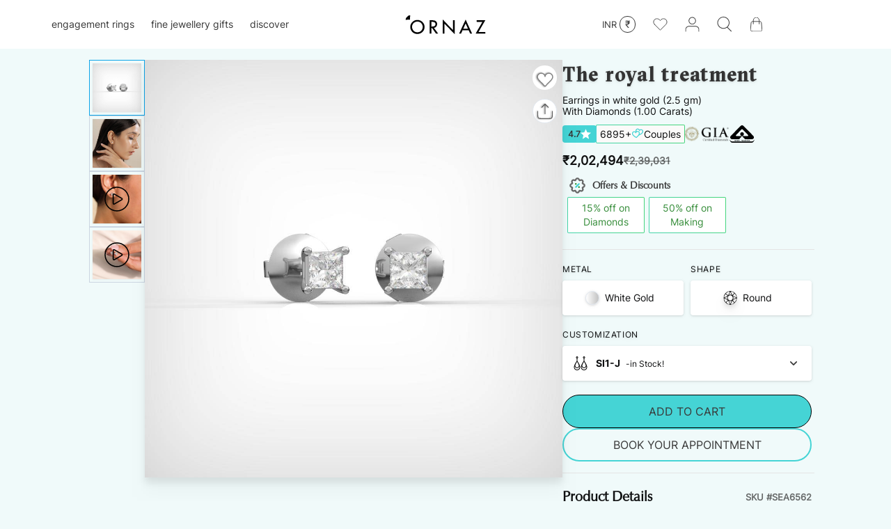

--- FILE ---
content_type: text/html; charset=utf-8
request_url: https://www.ornaz.com/earrings/aea6562-women-the-royal-treatment-solitare-casual-earrings/
body_size: 52526
content:
<!DOCTYPE html><html lang="en"><head><meta charSet="utf-8"/><meta name="viewport" content="width=device-width, height=device-height, initial-scale=1, minimum-scale=1, maximum-scale=5"/><link rel="preconnect" href="https://www.ornaz.com"/><link rel="preconnect" href="https://d3rodw1h7g0i9b.cloudfront.net"/><link rel="preconnect" href="https://d1idqhwk00c3jv.cloudfront.net"/><link rel="preconnect" href="https://accounts.google.com"/><link rel="preconnect" href="https://accounts.google.com" crossorigin="true"/><link rel="preconnect" href="https://fonts.googleapis.com"/><link rel="preconnect" href="https://fonts.gstatic.com" crossorigin="true"/><link rel="preload" href="/_next/static/media/1769a54244037a47-s.p.woff2" as="font" crossorigin="" type="font/woff2"/><link rel="preload" href="/_next/static/media/1e3e4a3108c86bc3-s.p.ttf" as="font" crossorigin="" type="font/ttf"/><link rel="preload" href="/_next/static/media/8c0fe73bdbebb91d-s.p.ttf" as="font" crossorigin="" type="font/ttf"/><link rel="preload" href="/_next/static/media/b0c3e971fec396ef-s.p.woff2" as="font" crossorigin="" type="font/woff2"/><link rel="preload" as="image" href="https://www.facebook.com/tr?id=910124796828834&amp;ev=PageView&amp;noscript=1"/><link rel="preload" as="image" href="https://d3d5st4bexye3p.cloudfront.net/__sized__/products/AEA6562/bc40eed8-2-crop-c0-5__0-5-1080x1080-70.jpg"/><link rel="stylesheet" href="/_next/static/css/47c150d56787ad5f.css" data-precedence="next"/><link rel="stylesheet" href="/_next/static/css/1aef8452aebf0406.css" data-precedence="next"/><link rel="preload" as="script" fetchPriority="low" href="/_next/static/chunks/webpack-e046b6bacb0e70fd.js"/><script src="/_next/static/chunks/8e0ad7d6-2f29266accb7475a.js" async=""></script><script src="/_next/static/chunks/4077-daa420c2b16bd796.js" async=""></script><script src="/_next/static/chunks/main-app-a5013e49279739a5.js" async=""></script><script src="/_next/static/chunks/9835-0f9c8f98e9355392.js" async=""></script><script src="/_next/static/chunks/3359-c84a541da53d66a5.js" async=""></script><script src="/_next/static/chunks/1986-8946425b9c2f5d4f.js" async=""></script><script src="/_next/static/chunks/826-eb9daa06207f4e2d.js" async=""></script><script src="/_next/static/chunks/3882-22cbdeec59742607.js" async=""></script><script src="/_next/static/chunks/3029-42e27c6169249c5c.js" async=""></script><script src="/_next/static/chunks/6109-69bc7ee930209a5a.js" async=""></script><script src="/_next/static/chunks/2579-97c1e73c6b881ed7.js" async=""></script><script src="/_next/static/chunks/2619-aab3d10b6eb6cd31.js" async=""></script><script src="/_next/static/chunks/6899-e3540608405b7e7f.js" async=""></script><script src="/_next/static/chunks/9932-89e7135669ae842a.js" async=""></script><script src="/_next/static/chunks/3582-d7a2e62d69ce488e.js" async=""></script><script src="/_next/static/chunks/8087-b18ac08658eef184.js" async=""></script><script src="/_next/static/chunks/148-08da7eadfaedb732.js" async=""></script><script src="/_next/static/chunks/8967-84bf0e4eaa33d2ef.js" async=""></script><script src="/_next/static/chunks/9812-55ca88f4dd86eff8.js" async=""></script><script src="/_next/static/chunks/app/(pdp)/%5BcategorySlug%5D/%5BproductSlug%5D/page-560d04012fddbfb5.js" async=""></script><link rel="preload" href="https://www.googletagmanager.com/gtag/js?id=G-470TDQLKLZ" as="script"/><link rel="preload" href="https://embed.tawk.to/57a0eed614e2f0af26fdd579/default" as="script"/><link rel="preload" href="https://accounts.google.com/gsi/client" as="script"/><link rel="preload" href="https://www.ornaz.com/static/libs/xr/xr.min.js" as="script"/><title>Buy The royal treatment Earring Online | ORNAZ</title><meta name="description" content="Buy The royal treatment Earrings for women online. Find the best gift for your partner at ORNAZ. Shop from the latest collection of 1000+ designs of Earrings at best price."/><meta name="keywords" content="Gold rings, Gold rate, platinum jewellery, eternity bands, men&#x27;s ring, women rings, earring, pendants, gold jewellery, engagement rings, rings for men, jewellery designs"/><link rel="canonical" href="https://www.ornaz.com/earrings/aea6562-women-the-royal-treatment-solitare-casual-earrings/"/><meta property="og:title" content="Buy The royal treatment Earring Online | ORNAZ"/><meta property="og:description" content="Buy The royal treatment Earrings for women online. Find the best gift for your partner at ORNAZ. Shop from the latest collection of 1000+ designs of Earrings at best price."/><meta property="og:locale" content="en_IN"/><meta property="og:image" content="https://d3d5st4bexye3p.cloudfront.net/__sized__/products/AEA6562/bc40eed8-2-crop-c0-5__0-5-1080x1080-70.jpg"/><meta property="og:image:width" content="1080"/><meta property="og:image:height" content="1080"/><meta property="og:image:alt" content="Buy The royal treatment Earring Online | ORNAZ"/><meta property="og:type" content="website"/><meta name="twitter:card" content="Website"/><meta name="twitter:site" content="ORNAZ"/><meta name="twitter:creator" content="ORNAZ Jewellery Private Limited"/><meta name="twitter:title" content="Buy The royal treatment Earring Online | ORNAZ"/><meta name="twitter:description" content="Buy The royal treatment Earrings for women online. Find the best gift for your partner at ORNAZ. Shop from the latest collection of 1000+ designs of Earrings at best price."/><meta name="twitter:image" content="https://d3d5st4bexye3p.cloudfront.net/__sized__/products/AEA6562/bc40eed8-2-crop-c0-5__0-5-1080x1080-70.jpg"/><meta name="twitter:image:width" content="1080"/><meta name="twitter:image:height" content="1080"/><meta name="twitter:image:alt" content="Buy The royal treatment Earring Online | ORNAZ"/><link rel="icon" href="/icon.ico?2b5fd0d946ebfab0" type="image/x-icon" sizes="70x70"/><meta name="next-size-adjust"/><meta http-equiv="Content-Security-Policy" content=""/><meta http-equiv="X-UA-Compatible" content="IE=edge,chrome=1"/><meta name="referrer" content="no-referrer-when-downgrade"/><meta name="google" content="nopagereadaloud"/><meta http-equiv="X-UA-Compatible" content="IE=edge"/><meta property="fb:app_id" content="999232710181992"/><meta name="apple-mobile-web-app-title" content="ORNAZ"/><meta name="google-site-verification" content="dM-iV-C8KGd3IB8nFEzHvVYqW01UZKQ7N6a8S6nnNkc"/><meta name="facebook-domain-verification" content="t2xn1l8nxbu7sgeizze2owx0wa0qbg"/><meta name="google-play-app" content="app-id=com.ornaz.frontend"/><link rel="manifest" href="/manifest.json"/><meta name="generator" content="ORNAZ - Engagement Rings and Fine Jewellery"/><meta name="theme-color" content="#45d4d5"/><meta name="apple-mobile-web-app-capable" content="yes"/><meta name="apple-mobile-web-app-status-bar-style" content="#45d4d5"/><meta name="apple-mobile-web-app-title" content="ORNAZ"/><link rel="apple-touch-icon" sizes="180x180" href="https://d1idqhwk00c3jv.cloudfront.net/v63/pwa/favicons/apple-touch-icon.png"/><link rel="mask-icon" href="https://d1idqhwk00c3jv.cloudfront.net/v63/pwa/favicons/safari-pinned-tab.svg" color="#45d4d5"/><meta name="msapplication-TileImage" content="https://d1idqhwk00c3jv.cloudfront.net/v63/pwa/favicons/android-chrome-512x512.png"/><meta name="msapplication-TileColor" content="#45d4d5"/><meta name="application-name" content="ORNAZ"/><link rel="icon" type="image/png" sizes="32x32" href="https://d1idqhwk00c3jv.cloudfront.net/v63/pwa/favicons/favicon-32x32.png"/><link rel="icon" type="image/png" sizes="16x16" href="https://d1idqhwk00c3jv.cloudfront.net/v63/pwa/favicons/favicon-16x16.png"/><link rel="shortcut icon" href="https://d1idqhwk00c3jv.cloudfront.net/v63/favicon.ico"/><meta name="mobile-web-app-capable" content="yes"/><meta name="apple-touch-fullscreen" content="yes"/><link rel="apple-touch-startup-image" media="screen and (device-width: 320px) and (device-height: 568px) and (-webkit-device-pixel-ratio: 2) and (orientation: portrait)" href="https://d1idqhwk00c3jv.cloudfront.net/v63/pwa/apple-touch-startup-image/apple-touch-startup-image-640x1136.png"/><link rel="apple-touch-startup-image" media="screen and (device-width: 414px) and (device-height: 896px) and (-webkit-device-pixel-ratio: 3) and (orientation: portrait)" href="https://d1idqhwk00c3jv.cloudfront.net/v63/pwa/apple-touch-startup-image/apple-touch-startup-image-1242x2688.png"/><link rel="apple-touch-startup-image" media="screen and (device-width: 414px) and (device-height: 896px) and (-webkit-device-pixel-ratio: 2) and (orientation: portrait)" href="https://d1idqhwk00c3jv.cloudfront.net/v63/pwa/apple-touch-startup-image/apple-touch-startup-image-828x1792.png"/><link rel="apple-touch-startup-image" media="screen and (device-width: 375px) and (device-height: 812px) and (-webkit-device-pixel-ratio: 3) and (orientation: portrait)" href="https://d1idqhwk00c3jv.cloudfront.net/v63/pwa/apple-touch-startup-image/apple-touch-startup-image-1125x2436.png"/><link rel="apple-touch-startup-image" media="screen and (device-width: 414px) and (device-height: 736px) and (-webkit-device-pixel-ratio: 3) and (orientation: portrait)" href="https://d1idqhwk00c3jv.cloudfront.net/v63/pwa/apple-touch-startup-image/apple-touch-startup-image-1242x2208.png"/><link rel="apple-touch-startup-image" media="screen and (device-width: 375px) and (device-height: 667px) and (-webkit-device-pixel-ratio: 2) and (orientation: portrait)" href="https://d1idqhwk00c3jv.cloudfront.net/v63/pwa/apple-touch-startup-image/apple-touch-startup-image-750x1334.png"/><link rel="apple-touch-startup-image" media="screen and (device-width: 1024px) and (device-height: 1366px) and (-webkit-device-pixel-ratio: 2) and (orientation: portrait)" href="https://d1idqhwk00c3jv.cloudfront.net/v63/pwa/apple-touch-startup-image/apple-touch-startup-image-2048x2732.png"/><link rel="apple-touch-startup-image" media="screen and (device-width: 834px) and (device-height: 1194px) and (-webkit-device-pixel-ratio: 2) and (orientation: portrait)" href="https://d1idqhwk00c3jv.cloudfront.net/v63/pwa/apple-touch-startup-image/apple-touch-startup-image-1668x2388.png"/><link rel="apple-touch-startup-image" media="screen and (device-width: 834px) and (device-height: 1112px) and (-webkit-device-pixel-ratio: 2) and (orientation: portrait)" href="https://d1idqhwk00c3jv.cloudfront.net/v63/pwa/apple-touch-startup-image/apple-touch-startup-image-1668x2224.png"/><link rel="apple-touch-startup-image" media="screen and (device-width: 768px) and (device-height: 1024px) and (-webkit-device-pixel-ratio: 2) and (orientation: portrait)" href="https://d1idqhwk00c3jv.cloudfront.net/v63/pwa/apple-touch-startup-image/apple-touch-startup-image-1536x2048.png"/><script src="/_next/static/chunks/polyfills-c67a75d1b6f99dc8.js" noModule=""></script></head><body class="__className_72539e text-font-primary"><div class="Toastify"></div><header class=" flex items-center bg-white sticky  top-0 w-[100%] h-[45px] md:h-[60px]  lg:h-[70px] desktop:h-[80px] select-none z-[49]         " id="header"><nav class="flex flex-1 md:justify-end h-full pl-3 md:pl-0"><ul class=" flex items-center justify-between overflow-hidden  max-w-[100%] min-w-[45%] "><li class="h-full text-black group
         flex 
         md:flex items-center sm:mx-3"><a class="
          text-[12px] lg:text-[13px] xl:text-sm desktop:text-base
          text-font-primary text-center 
          group-hover:text-font-brand group-active:text-font-brand
          xs:whitespace-pre whitespace-normal
        " href="/jewellery/rings/?occasion=engagement"><span class="md: lg:inline-block">engagement rings</span></a><div class="opacity-0 invisible 
          bg-white absolute top-[40px] md:top-[55px] lg:top-[65px] desktop:top-[75px] 
          left-0 w-full delay-150 transition duration-150 ease-in-out pt-5"><nav class=" flex bg-white justify-center pt-4 "><ul class=" flex justify-center gap-3 md:gap-5  lg:gap-8 xl:gap-10 pb-5 flex-wrap  xl:flex-nowrap "><li class=""><a class="block w-[130px] h-[130px] md:w-[160px] md:h-[160px] 
                    lg:w-[200px] lg:h-[200px] xl:w-[220px] xl:h-[220px] 
                    desktop:w-[300px] desktop:h-[300px]" href="/jewellery/rings/?occasion=engagement"></a><h2 class="
                text-xs md:text-sm lg:text-base font-semibold 
                xl:font-bold xl:text xl:text-lg	desktop:text-xl
                text-font-navHeader pt-5 pb-3 
                mt-1 capitalize __className_928a61
              ">engagement &amp; wedding</h2><nav class="w-[130px] md:w-[160px] 
                  lg:w-[220px]
                "><ul><li class="truncate "><a class=" text-font-navLink text-xs  lg:text-[14px] xl:text-[16px]  font-normal lowercase hover:underline max-w-full " href="/jewellery/rings/?occasion=engagement">engagement &amp; wedding</a></li><li class="truncate my-2"><a class=" text-font-navLink text-xs  lg:text-[14px] xl:text-[16px]  font-normal lowercase hover:underline max-w-full " href="/jewellery/rings/?occasion=engagement&amp;gender=men">men&#x27;s engagement rings</a></li><li class="truncate my-2"><a class=" text-font-navLink text-xs  lg:text-[14px] xl:text-[16px]  font-normal lowercase hover:underline max-w-full " href="/jewellery/rings/?occasion=engagement&amp;style=bands">wedding bands</a></li><li class="truncate my-2"><a class=" text-font-navLink text-xs  lg:text-[14px] xl:text-[16px]  font-normal lowercase hover:underline max-w-full " href="/#celebrityInspired">celebrity engagement rings</a></li><li class="truncate my-2"><a class=" text-font-navLink text-xs  lg:text-[14px] xl:text-[16px]  font-normal lowercase hover:underline max-w-full " href="/jewellery/rings/?occasion=engagement&amp;sort_by=-pk">new arrivals</a></li><li class="truncate my-2"><a class=" text-font-navLink text-xs  lg:text-[14px] xl:text-[16px]  font-normal lowercase hover:underline max-w-full " href="/jewellery/rings/?occasion=engagement&amp;sort_by=popularity">top 10 engagement rings</a></li></ul></nav></li><li class=""><a class="block w-[130px] h-[130px] md:w-[160px] md:h-[160px] 
                    lg:w-[200px] lg:h-[200px] xl:w-[220px] xl:h-[220px] 
                    desktop:w-[300px] desktop:h-[300px]" href="/jewellery/?occasion=engagement&amp;shape=round"></a><h2 class="
                text-xs md:text-sm lg:text-base font-semibold 
                xl:font-bold xl:text xl:text-lg	desktop:text-xl
                text-font-navHeader pt-5 pb-3 
                mt-1 capitalize __className_928a61
              ">Shop by Shapes</h2><nav class="w-[130px] md:w-[160px] 
                  lg:w-[220px]
                "><ul><li class="truncate "><a class=" text-font-navLink text-xs  lg:text-[14px] xl:text-[16px]  font-normal lowercase hover:underline max-w-full " href="/jewellery/?occasion=engagement&amp;shape=round">round</a></li><li class="truncate my-2"><a class=" text-font-navLink text-xs  lg:text-[14px] xl:text-[16px]  font-normal lowercase hover:underline max-w-full " href="/jewellery/?occasion=engagement&amp;shape=princess">princess</a></li><li class="truncate my-2"><a class=" text-font-navLink text-xs  lg:text-[14px] xl:text-[16px]  font-normal lowercase hover:underline max-w-full " href="/jewellery/?occasion=engagement&amp;shape=cushion">cushion</a></li><li class="truncate my-2"><a class=" text-font-navLink text-xs  lg:text-[14px] xl:text-[16px]  font-normal lowercase hover:underline max-w-full " href="/jewellery/?occasion=engagement&amp;shape=emerald">emerald</a></li><li class="truncate my-2"><a class=" text-font-navLink text-xs  lg:text-[14px] xl:text-[16px]  font-normal lowercase hover:underline max-w-full " href="/jewellery/?occasion=engagement&amp;shape=oval">oval</a></li><li class="truncate my-2"><a class=" text-font-navLink text-xs  lg:text-[14px] xl:text-[16px]  font-normal lowercase hover:underline max-w-full " href="/jewellery/?occasion=engagement&amp;shape=radiant">radiant</a></li><li class="truncate hidden sm:blockmy-2"><a class=" text-font-navLink text-xs  lg:text-[14px] xl:text-[16px]  font-normal lowercase hover:underline max-w-full " href="/jewellery/?occasion=engagement&amp;shape=heart">heart</a></li><li class="truncate hidden sm:blockmy-2"><a class=" text-font-navLink text-xs  lg:text-[14px] xl:text-[16px]  font-normal lowercase hover:underline max-w-full " href="/jewellery/?occasion=engagement&amp;shape=pear">pear</a></li><li class="truncate hidden sm:blockmy-2"><a class=" text-font-navLink text-xs  lg:text-[14px] xl:text-[16px]  font-normal lowercase hover:underline max-w-full " href="/jewellery/?occasion=engagement&amp;shape=marquise">marquise</a></li></ul></nav></li><li class=""><a class="block w-[130px] h-[130px] md:w-[160px] md:h-[160px] 
                    lg:w-[200px] lg:h-[200px] xl:w-[220px] xl:h-[220px] 
                    desktop:w-[300px] desktop:h-[300px]" href="/jewellery/?occasion=engagement&amp;style=plain-solitaire"></a><h2 class="
                text-xs md:text-sm lg:text-base font-semibold 
                xl:font-bold xl:text xl:text-lg	desktop:text-xl
                text-font-navHeader pt-5 pb-3 
                mt-1 capitalize __className_928a61
              ">Shop by styles</h2><nav class="w-[130px] md:w-[160px] 
                  lg:w-[220px]
                "><ul><li class="truncate "><a class=" text-font-navLink text-xs  lg:text-[14px] xl:text-[16px]  font-normal lowercase hover:underline max-w-full " href="/jewellery/?occasion=engagement&amp;style=plain-solitaire">solitaire</a></li><li class="truncate my-2"><a class=" text-font-navLink text-xs  lg:text-[14px] xl:text-[16px]  font-normal lowercase hover:underline max-w-full " href="/jewellery/?occasion=engagement&amp;style=halo">halo</a></li><li class="truncate my-2"><a class=" text-font-navLink text-xs  lg:text-[14px] xl:text-[16px]  font-normal lowercase hover:underline max-w-full " href="/jewellery/?occasion=engagement&amp;style=vintage">vintage</a></li><li class="truncate my-2"><a class=" text-font-navLink text-xs  lg:text-[14px] xl:text-[16px]  font-normal lowercase hover:underline max-w-full " href="/jewellery/?occasion=engagement&amp;style=side-diamond">sidestone</a></li><li class="truncate my-2"><a class=" text-font-navLink text-xs  lg:text-[14px] xl:text-[16px]  font-normal lowercase hover:underline max-w-full " href="/jewellery/?occasion=engagement&amp;style=three-stone">three-stone</a></li><li class="truncate my-2"><a class=" text-font-navLink text-xs  lg:text-[14px] xl:text-[16px]  font-normal lowercase hover:underline max-w-full " href="/jewellery/?occasion=engagement&amp;style=pave">pave</a></li><li class="truncate hidden sm:blockmy-2"><a class=" text-font-navLink text-xs  lg:text-[14px] xl:text-[16px]  font-normal lowercase hover:underline max-w-full " href="/jewellery/?occasion=engagement&amp;style=two-stone">two-stone</a></li></ul></nav></li><li class="hidden sm:block"><a class="block w-[130px] h-[130px] md:w-[160px] md:h-[160px] 
                    lg:w-[200px] lg:h-[200px] xl:w-[220px] xl:h-[220px] 
                    desktop:w-[300px] desktop:h-[300px]" href="/jewellery/?occasion=engagement&amp;sort_by=-pk"></a><h2 class="
                text-xs md:text-sm lg:text-base font-semibold 
                xl:font-bold xl:text xl:text-lg	desktop:text-xl
                text-font-navHeader pt-5 pb-3 
                mt-1 capitalize __className_928a61
              ">ORNAZ exclusive</h2><nav class="w-[130px] md:w-[160px] 
                  lg:w-[220px]
                "><ul><li class="truncate "><a class=" text-font-navLink text-xs  lg:text-[14px] xl:text-[16px]  font-normal lowercase hover:underline max-w-full " href="/jewellery/?occasion=engagement&amp;sort_by=popularity">custom engagement rings</a></li><li class="truncate my-2"><a href="/design-your-own/" target="_parent" class=" text-font-navLink text-xs  lg:text-[14px] xl:text-[16px]  font-normal lowercase hover:underline max-w-full ">design your own engagement ring</a></li><li class="truncate my-2"><a class=" text-font-navLink text-xs  lg:text-[14px] xl:text-[16px]  font-normal lowercase hover:underline max-w-full " href="/jewellery/?occasion=engagement&amp;sort_by=popularity&amp;topengagement=yes">most loved engagement rings</a></li><li class="truncate my-2"><a class=" text-font-navLink text-xs  lg:text-[14px] xl:text-[16px]  font-normal lowercase hover:underline max-w-full " href="/jewellery/?occasion=engagement&amp;sort_by=-price&amp;topengagement=yes">celebrity favourites</a></li><li class="truncate my-2"><a href="/chat/" target="_parent" class=" text-font-navLink text-xs  lg:text-[14px] xl:text-[16px]  font-normal lowercase hover:underline max-w-full ">expert assistance</a></li></ul></nav></li><li class="hidden xl:block"><a class="block w-[220px] desktop:w-[300px]" href="/jewellery/?occasion=engagement"></a><h2 class="
                text-xs md:text-sm lg:text-base font-semibold 
                xl:font-bold xl:text xl:text-lg	desktop:text-xl
                text-font-navHeader pt-5 pb-3 
                mt-1 capitalize __className_928a61
              "></h2></li></ul></nav></div></li><li class="h-full text-black group
         hidden 
         md:flex items-center sm:mx-3"><a class="
          text-[12px] lg:text-[13px] xl:text-sm desktop:text-base
          text-font-primary text-center 
          group-hover:text-font-brand group-active:text-font-brand
          xs:whitespace-pre whitespace-normal
        " href="/jewellery/?collections=gift"><span class="md:hidden lg:inline-block">fine jewellery gifts</span><span class="inline-block lg:hidden">fine jewellery</span></a><div class="opacity-0 invisible 
          bg-white absolute top-[40px] md:top-[55px] lg:top-[65px] desktop:top-[75px] 
          left-0 w-full delay-150 transition duration-150 ease-in-out pt-5"><nav class=" flex bg-white justify-center pt-4 "><ul class=" flex justify-center gap-3 md:gap-5  lg:gap-8 xl:gap-10 pb-5 flex-wrap  xl:flex-nowrap "><li class=""><a class="block w-[130px] h-[130px] md:w-[160px] md:h-[160px] 
                    lg:w-[200px] lg:h-[200px] xl:w-[220px] xl:h-[220px] 
                    desktop:w-[300px] desktop:h-[300px]" href="/jewellery/?collections=gift"></a><h2 class="
                text-xs md:text-sm lg:text-base font-semibold 
                xl:font-bold xl:text xl:text-lg	desktop:text-xl
                text-font-navHeader pt-5 pb-3 
                mt-1 capitalize __className_928a61
              ">shop by category</h2><nav class="w-[130px] md:w-[160px] 
                  lg:w-[220px]
                "><ul><li class="truncate "><a class=" text-font-navLink text-xs  lg:text-[14px] xl:text-[16px]  font-normal lowercase hover:underline max-w-full " href="/jewellery/earrings/?collections=gift">earrings</a></li><li class="truncate my-2"><a class=" text-font-navLink text-xs  lg:text-[14px] xl:text-[16px]  font-normal lowercase hover:underline max-w-full " href="/jewellery/rings/?collections=gift&amp;style=stackable-bands">eternity bands</a></li><li class="truncate my-2"><a class=" text-font-navLink text-xs  lg:text-[14px] xl:text-[16px]  font-normal lowercase hover:underline max-w-full " href="/jewellery/rings/?collections=gift&amp;style=stackable-bands">stackable rings</a></li><li class="truncate my-2"><a class=" text-font-navLink text-xs  lg:text-[14px] xl:text-[16px]  font-normal lowercase hover:underline max-w-full " href="/jewellery/rings/?collections=gift&amp;sort_by=price">ring enhancers</a></li><li class="truncate my-2"><a class=" text-font-navLink text-xs  lg:text-[14px] xl:text-[16px]  font-normal lowercase hover:underline max-w-full " href="/jewellery/?collections=gift&amp;sort_by=-pk">new arrivals</a></li></ul></nav></li><li class=""><a class="block w-[130px] h-[130px] md:w-[160px] md:h-[160px] 
                    lg:w-[200px] lg:h-[200px] xl:w-[220px] xl:h-[220px] 
                    desktop:w-[300px] desktop:h-[300px]" href="/jewellery/?collections=gift"></a><h2 class="
                text-xs md:text-sm lg:text-base font-semibold 
                xl:font-bold xl:text xl:text-lg	desktop:text-xl
                text-font-navHeader pt-5 pb-3 
                mt-1 capitalize __className_928a61
              ">Shop by occasion</h2><nav class="w-[130px] md:w-[160px] 
                  lg:w-[220px]
                "><ul><li class="truncate "><a class=" text-font-navLink text-xs  lg:text-[14px] xl:text-[16px]  font-normal lowercase hover:underline max-w-full " href="/jewellery/?collections=gift">anniversary</a></li><li class="truncate my-2"><a class=" text-font-navLink text-xs  lg:text-[14px] xl:text-[16px]  font-normal lowercase hover:underline max-w-full " href="/jewellery/?collections=gift&amp;occasion=casual">birthday</a></li><li class="truncate my-2"><a class=" text-font-navLink text-xs  lg:text-[14px] xl:text-[16px]  font-normal lowercase hover:underline max-w-full " href="/jewellery/?collections=gift&amp;sort_by=popularity">wedding</a></li><li class="truncate my-2"><a class=" text-font-navLink text-xs  lg:text-[14px] xl:text-[16px]  font-normal lowercase hover:underline max-w-full " href="/jewellery/?collections=gift&amp;occasion=everyday">milestone</a></li><li class="truncate my-2"><a class=" text-font-navLink text-xs  lg:text-[14px] xl:text-[16px]  font-normal lowercase hover:underline max-w-full " href="/jewellery/?collections=gift">bridal shower</a></li><li class="truncate hidden sm:blockmy-2"><a class=" text-font-navLink text-xs  lg:text-[14px] xl:text-[16px]  font-normal lowercase hover:underline max-w-full " href="/jewellery/?collections=gift">baby shower</a></li><li class="truncate hidden sm:blockmy-2"><a class=" text-font-navLink text-xs  lg:text-[14px] xl:text-[16px]  font-normal lowercase hover:underline max-w-full " href="/jewellery/?collections=gift">push present</a></li></ul></nav></li><li class=""><a class="block w-[130px] h-[130px] md:w-[160px] md:h-[160px] 
                    lg:w-[200px] lg:h-[200px] xl:w-[220px] xl:h-[220px] 
                    desktop:w-[300px] desktop:h-[300px]" href="/jewellery/?collections=gift"></a><h2 class="
                text-xs md:text-sm lg:text-base font-semibold 
                xl:font-bold xl:text xl:text-lg	desktop:text-xl
                text-font-navHeader pt-5 pb-3 
                mt-1 capitalize __className_928a61
              ">Shop by price</h2><nav class="w-[130px] md:w-[160px] 
                  lg:w-[220px]
                "><ul><li class="truncate "><a class=" text-font-navLink text-xs  lg:text-sm xl:text-base desktop:text-lg font-normal lowercase hover:underline max-w-full " href="/jewellery/?collections=gift&amp;price_1=50000">under<!-- --> <span class="uppercase">50K</span></a></li><li class="truncate my-2"><a class=" text-font-navLink text-xs  lg:text-sm xl:text-base desktop:text-lg font-normal lowercase hover:underline max-w-full " href="/jewellery/?collections=gift&amp;price_1=100000">under<!-- --> <span class="uppercase">100K</span></a></li><li class="truncate my-2"><a class=" text-font-navLink text-xs  lg:text-sm xl:text-base desktop:text-lg font-normal lowercase hover:underline max-w-full " href="/jewellery/?collections=gift&amp;price_1=200000">under<!-- --> <span class="uppercase">200K</span></a></li><li class="truncate my-2"><a class=" text-font-navLink text-xs  lg:text-sm xl:text-base desktop:text-lg font-normal lowercase hover:underline max-w-full " href="/jewellery/?collections=gift&amp;price_0=200000">equal to or above<!-- --> <span class="uppercase">200K</span></a></li></ul></nav></li><li class="hidden sm:block"><a class="block w-[130px] h-[130px] md:w-[160px] md:h-[160px] 
                    lg:w-[200px] lg:h-[200px] xl:w-[220px] xl:h-[220px] 
                    desktop:w-[300px] desktop:h-[300px]" href="/jewellery/?collections=gift"></a><h2 class="
                text-xs md:text-sm lg:text-base font-semibold 
                xl:font-bold xl:text xl:text-lg	desktop:text-xl
                text-font-navHeader pt-5 pb-3 
                mt-1 capitalize __className_928a61
              ">curated gifts</h2><nav class="w-[130px] md:w-[160px] 
                  lg:w-[220px]
                "><ul><li class="truncate "><a class=" text-font-navLink text-xs  lg:text-[14px] xl:text-[16px]  font-normal lowercase hover:underline max-w-full " href="/jewellery/?collections=gift&amp;gender=women">for her</a></li><li class="truncate my-2"><a class=" text-font-navLink text-xs  lg:text-[14px] xl:text-[16px]  font-normal lowercase hover:underline max-w-full " href="/jewellery/?collections=gift">for mom</a></li><li class="truncate my-2"><a class=" text-font-navLink text-xs  lg:text-[14px] xl:text-[16px]  font-normal lowercase hover:underline max-w-full " href="/jewellery/?collections=gift">for bff</a></li><li class="truncate my-2"><a class=" text-font-navLink text-xs  lg:text-[14px] xl:text-[16px]  font-normal lowercase hover:underline max-w-full " href="/jewellery/?collections=gift">minimalist</a></li><li class="truncate my-2"><a class=" text-font-navLink text-xs  lg:text-[14px] xl:text-[16px]  font-normal lowercase hover:underline max-w-full " href="/jewellery/?collections=gift&amp;sort_by=popularity">trending</a></li></ul></nav></li><li class="hidden xl:block"><a class="block w-[220px] desktop:w-[300px]" href="/jewellery/?collections=gift&amp;sort_by=popularity"></a><h2 class="
                text-xs md:text-sm lg:text-base font-semibold 
                xl:font-bold xl:text xl:text-lg	desktop:text-xl
                text-font-navHeader pt-5 pb-3 
                mt-1 capitalize __className_928a61
              "></h2></li></ul></nav></div></li><li class="h-full text-black group
         hidden 
         md:flex items-center sm:mx-3"><a class="
          text-[12px] lg:text-[13px] xl:text-sm desktop:text-base
          text-font-primary text-center 
          group-hover:text-font-brand group-active:text-font-brand
          xs:whitespace-pre whitespace-normal
        " href="/jewellery/"><span class="md: lg:inline-block">discover</span></a><div class="opacity-0 invisible 
          bg-white absolute top-[40px] md:top-[55px] lg:top-[65px] desktop:top-[75px] 
          left-0 w-full delay-150 transition duration-150 ease-in-out pt-5"><nav class=" flex bg-white justify-center pt-4 "><ul class=" flex justify-center gap-3 md:gap-5  lg:gap-8 xl:gap-10 pb-5 flex-wrap  xl:flex-nowrap "><li class=""><a href="/blog/" target="_parent" class="block w-[130px] h-[130px] md:w-[160px] md:h-[160px] 
                    lg:w-[200px] lg:h-[200px] xl:w-[220px] xl:h-[220px] 
                    desktop:w-[300px] desktop:h-[300px]"></a><h2 class="
                text-xs md:text-sm lg:text-base font-semibold 
                xl:font-bold xl:text xl:text-lg	desktop:text-xl
                text-font-navHeader pt-5 pb-3 
                mt-1 capitalize __className_928a61
              ">Stories</h2></li><li class=""><a href="/celeb-takeover/" target="_parent" class="block w-[130px] h-[130px] md:w-[160px] md:h-[160px] 
                    lg:w-[200px] lg:h-[200px] xl:w-[220px] xl:h-[220px] 
                    desktop:w-[300px] desktop:h-[300px]"></a><h2 class="
                text-xs md:text-sm lg:text-base font-semibold 
                xl:font-bold xl:text xl:text-lg	desktop:text-xl
                text-font-navHeader pt-5 pb-3 
                mt-1 capitalize __className_928a61
              ">As seen on celebs</h2></li><li class=""><a href="/quality-value/" target="_parent" class="block w-[130px] h-[130px] md:w-[160px] md:h-[160px] 
                    lg:w-[200px] lg:h-[200px] xl:w-[220px] xl:h-[220px] 
                    desktop:w-[300px] desktop:h-[300px]"></a><h2 class="
                text-xs md:text-sm lg:text-base font-semibold 
                xl:font-bold xl:text xl:text-lg	desktop:text-xl
                text-font-navHeader pt-5 pb-3 
                mt-1 capitalize __className_928a61
              ">Diamond 101</h2></li><li class="hidden sm:block"><a href="/about-us/" target="_parent" class="block w-[130px] h-[130px] md:w-[160px] md:h-[160px] 
                    lg:w-[200px] lg:h-[200px] xl:w-[220px] xl:h-[220px] 
                    desktop:w-[300px] desktop:h-[300px]"></a><h2 class="
                text-xs md:text-sm lg:text-base font-semibold 
                xl:font-bold xl:text xl:text-lg	desktop:text-xl
                text-font-navHeader pt-5 pb-3 
                mt-1 capitalize __className_928a61
              ">About</h2></li></ul></nav></div></li></ul></nav><div class="flex flex-1 items-center justify-center h-full"><a class="select-none" aria-label="ORNAZ" href="/"><svg xmlns="http://www.w3.org/2000/svg" viewBox="0 0 778 190.4" fill-rule="evenodd" fill="black" class=" max-h-[45px] md:max-h-[60px] lg:max-h-[70px] desktop:max-h-[80px] w-full max-w-[17vw] md:max-w-[10vw] lg:max-w-[9vw]  " style="min-width:100px;min-height:40px" width="9vw"><path d=" M116.4 68.4c16.4 0 27.4 3.9 37.3 13.7 32.7 32.7 13 90.3-36.3 90.3-52.7  0-71.1-74.7-22-99a53.03 53.03 0 0 1 21-5zm-67 52c0 17.3 5.8 31.1 15.7  43.3 1.2 1.8 2.6 3.4 4 5 41.4 41.4 118.3 14.5 118.3-48.3 0-59.6-74.5-91.3-117.2-48.2C59  83.4 49.5 98.4 49.4 120.4h0zm313 65h17v-95c3.2.8 4.7 2.8 6.7 5.3l66.5 69.5c2 2 3.9 4.1  5.6 6.4l19.2 18.9v-135h-17v94c-3.8-2.6-75.8-78.1-84.7-88.2-2.6-3-9.8-10.8-13.3-11.7v135.8zm-101-69h-8v-46c11.4  0 29.2.9 35.5 10.5 7.3 11.3 6.4 35.5-27.5 35.5zm-25 69h17v-52c0-4.6 5.7-2.5 6.7-1.8l32.1  46c2.1 3.2 3.4 4.4 5.2 7.8h21l-25.1-34.9c-1.9-2.5-3.2-4.2-5.1-6.9-3.5-5.2-9.5-11.1-9.8-15.2 35.8 0  48.2-73-12-73h-30v130zm347-98l22 50h-45l19.2-43.7c1.6-3.8.8-4.1 3.8-6.3zm-63 98h18l10.7-23.3c1.7-3.5  2.4-4.7 3.3-8.7h60c5.4 10.2 9.5 21.7 15 32h18l-31-68c-2.8-5.6-5.3-11.5-8-17l-21.2-46.8c-1.5-2.7-.6-2.4-3.8-3.2-.4  4.9-12.4 28.2-15 34s-5.2 10.7-7.6 16.4c-1.5 3.8-2.1 4.8-3.8 8.2l-27 59c-1.5 3.3-2.4 4.8-3.8 8.2-1.2  3.2-3 5.8-3.8 9.2h0zm168-115c8 1.9 48 1.9 56 0-1.3 5.6-63.5 109.2-65 115h93c0-20.2 5-16-31-16-8  0-28.7-1.5-34 1 .2-3.3 5.4-11.2 7.4-14.6l57.5-100.4h-84l.1 15zM5.5 51.4c13.1-1.1 26.7-2  41-2l1-21c0-7.5 1-12.5 1-21-3.5.1-14.7 1.7-17.3 3.7-3.1 2.4-7.9 8-10.9 11-2.9 2.9-8.9 8.2-10.9  11.1-2.6 3.4-3.9 12.4-3.9 18.2z"></path></svg></a></div><div class="flex justify-end md:justify-start flex-1 h-full pr-3 md:pr-0"><div style="display:flex;align-items:center;overflow:hidden;max-width:100%;min-width:45%"><button class="items-center justify-center rounded-md text-sm font-medium ring-offset-background transition-colors focus-visible:outline-none focus-visible:ring-2 focus-visible:ring-ring focus-visible:ring-offset-2 disabled:pointer-events-none disabled:opacity-50 h-10 bg-white hover:bg-white px-0 py-0 mx-3 hidden md:flex text-font-primary group hover:text-font-brand" aria-label="INR" type="button" id="" aria-haspopup="menu" aria-expanded="false" data-state="closed"><span class=" text-xs md:text-[13px]  base pr-[4px] capitalize ">INR</span><div class="
              flex items-center justify-center 
              border-[0.5px] border-[#393939] 
              px-[3px] py-[1px]
              group-hover:border-[#45d4d5] rounded-full
              min-h-[23px] min-w-[23px] max-h-[50px] max-w-[50px] 
              desktop:min-w-[30px] desktop:min-h-[30px]
            "><span class="text-[12] desktop:text-base">₹</span></div></button><!--$!--><template data-dgst="NEXT_DYNAMIC_NO_SSR_CODE"></template><!--/$--><button class="inline-flex items-center justify-center rounded-md text-sm font-medium ring-offset-background transition-colors focus-visible:outline-none focus-visible:ring-2 focus-visible:ring-ring focus-visible:ring-offset-2 disabled:pointer-events-none disabled:opacity-50 text-secondary-foreground h-10 bg-white hover:bg-white px-0 py-0 mx-3 relative" aria-label="wishlist" id="wishlistPopupTriggerBtn" type="button" aria-haspopup="dialog" aria-expanded="false" aria-controls="" data-state="closed"><svg xmlns="http://www.w3.org/2000/svg" width="22" height="26" viewBox="0 0 22 19" fill="none" class=" desktop:min-w-[30px] desktop:min-h-[30px] header-svg "><mask id="mask0_1480_11092" style="mask-type:alpha" maskUnits="userSpaceOnUse" x="0" y="0" width="22" height="22"><g clip-path="url(#clip0_1480_11092)"><path d=" M3.32106 9.54841L11.4901 17.7174L19.6591 9.54841C20.1087  9.09877 20.4654 8.56498 20.7087 7.9775C20.952 7.39003  21.0773 6.76037 21.0773 6.12449C21.0773 5.48861 20.952 4.85896 20.7087 4.27148C20.4654 3.68401 20.1087 3.15021  19.6591 2.70058C19.2094 2.25095 18.6756 1.89428 18.0882  1.65093C17.5007 1.40759 16.871 1.28235 16.2352 1.28235C14.9509  1.28235 13.7193 1.7925 12.8112 2.70058L11.4901 4.02175L10.1689  2.70058C9.26081 1.7925 8.02919 1.28235 6.74498 1.28235C5.46076  1.28235 4.22914 1.7925 3.32106 2.70058C2.41299 3.60866 1.90283  4.84028 1.90283 6.12449C1.90283 7.40871 2.41299 8.64033 3.32106  9.54841Z " stroke="#393939" stroke-width="0.913043" stroke-linecap="round" stroke-linejoin="round"></path></g></mask><g mask="url(#mask0_1480_11092)"><rect width="21" height="18" transform="translate(0.990234 0.5)" fill="#393939"></rect></g><defs><clipPath id="clip0_1480_11092"><rect width="21" height="17.3478" fill="white" transform="translate(0.990234 0.82605)"></rect></clipPath><clipPath id="clip1_1480_11092"><rect width="21" height="17.3478" fill="white" transform="translate(0.990234 0.82605)"></rect></clipPath></defs></svg></button><a class=" items-center justify-center cursor-pointer  hidden md:flex mx-3 " aria-label="profile" href="/profile/"><svg xmlns="http://www.w3.org/2000/svg" width="22" height="22" viewBox="0 0 21 21" fill="none" class="header-svg desktop:min-w-[30px] desktop:min-h-[30px]"><mask id="mask0_1480_11099" style="mask-type:alpha" maskUnits="userSpaceOnUse" x="0" y="0" width="21" height="21"><g clip-path="url(#clip0_1480_11099)"><path fill-rule="evenodd" clip-rule="evenodd" d=" M10.7666 0.470251C9.74655 0.520826 8.76601 0.880685 7.95538  1.50199C7.39934 1.92473 6.84786 2.59947 6.51734 3.25869C6.06653  4.16583 5.89487 5.1863 6.02408 6.19101C6.15328 7.19572 6.57754  8.13955 7.24321 8.90312C7.96451 9.72851 8.91134 10.2773 10.0316  10.5183C10.3156 10.5795 10.4635 10.5904 10.9903 10.5904C11.5172  10.5904 11.6651 10.5795 11.949 10.5183C12.81 10.3329 13.5167  9.99512 14.1632 9.46008C14.9548 8.79933 15.5281 7.91457 15.8078  6.92203C16.0874 5.92949 16.0603 4.87557 15.7299 3.89873C15.345  2.77683 14.5853 1.82177 13.5788 1.19429C13.1254 0.926341 12.6359  0.724934 12.1252 0.596251C11.6792 0.498982 11.223 0.456668 10.7666  0.470251ZM11.5756 1.40886C12.1901 1.50199 12.9214 1.80421 13.4044  2.16577C15.8121 3.96629 15.6094 7.64221 13.02 9.16425C11.9673 9.78238  10.6306 9.87551 9.47103 9.40986C7.4039 8.58173 6.37216 6.21695  7.14277 4.07495C7.40299 3.35182 7.96725 2.60586 8.61003 2.13838C8.89034  1.93386 9.5249 1.6216 9.8399 1.53303C10.3795 1.38147 11.067 1.33216  11.5756 1.40886ZM5.94303 12.7215C3.86586 12.9214 2.09547 14.4499 1.57686  16.4896C1.44173 17.0219 1.43077 17.1753 1.41342 18.6727C1.3979 19.9984  1.40155 20.1509 1.45086 20.2796C1.51751 20.454 1.63986 20.5252 1.87269  20.5252C2.05712 20.5252 2.16851 20.4696 2.25799 20.3335C2.30912 20.255  2.31551 20.1043 2.33286 18.68C2.35386 16.9936 2.35569 16.9772 2.54195  16.4102C2.78116 15.6852 3.32077 14.9274 3.9316 14.4581C4.58899 13.9513  5.30755 13.6811 6.17038 13.6135C6.6899 13.5733 15.2908 13.5733 15.8103  13.6135C16.8667 13.6957 17.724 14.0883 18.4545 14.8233C19.0014 15.3739  19.3839 16.0778 19.5757 16.8895C19.6195 17.0739 19.6314 17.3826 19.6478  18.68C19.6652 20.1043 19.6716 20.255 19.7227 20.3335C19.8122 20.4696  19.9236 20.5252 20.108 20.5252C20.3408 20.5252 20.4632 20.454 20.5298  20.2796C20.5791 20.1509 20.5828 19.9984 20.5672 18.6727C20.5499 17.1753  20.5389 17.0219 20.4038 16.4896C20.0386 15.0543 19.0133 13.8062 17.6857  13.1798C17.154 12.9243 16.5799 12.7686 15.992 12.7206C15.572 12.6804  6.35755 12.6813 5.94303 12.7215Z" fill="black"></path></g></mask><g mask="url(#mask0_1480_11099)"><rect width="20" height="21" transform="translate(0.990234)" fill="#393939"></rect></g><defs><clipPath id="clip0_1480_11099"><rect width="19.1739" height="21" fill="white" transform="translate(1.40332)"></rect></clipPath></defs></svg></a><button class="rounded-md text-sm font-medium ring-offset-background transition-colors focus-visible:outline-none focus-visible:ring-2 focus-visible:ring-ring focus-visible:ring-offset-2 disabled:pointer-events-none disabled:opacity-50 text-secondary-foreground h-10 bg-white hover:bg-white px-0 py-0 mx-3 relative flex items-center justify-center cursor-pointer" aria-label="search" type="button" aria-haspopup="dialog" aria-expanded="false" aria-controls="radix-:R4pkla:" data-state="closed" id=""><svg xmlns="http://www.w3.org/2000/svg" width="22" height="26" viewBox="0 0 21 21" fill="none" class="header-svg desktop:min-w-[30px] desktop:min-h-[30px]"><mask id="mask0_1480_11106" style="mask-type:alpha" maskUnits="userSpaceOnUse" x="0" y="0" width="21" height="21"><g clip-path="url(#clip0_1480_11106)"><path fill-rule="evenodd" clip-rule="evenodd" d=" M9.39005 0.0447375C6.06719 0.217118 3.19957 2.28474  2.00814 5.36759C1.76596 6.00297 1.60283 6.66573 1.52243  7.34093C1.46719 7.77712 1.47576 8.8314 1.53957 9.30474C2.01672  12.8676 4.69291 15.6752 8.25672 16.3533C9.412 16.5585 10.5967  16.5293 11.7405 16.2676C12.6898 16.0311 13.5941 15.6413  14.4177 15.1133C14.6558 14.9552 14.8005 14.8781 14.81  14.9038C14.8329 14.9628 20.2148 20.2666 20.3005 20.3143C20.374  20.3426 20.4522 20.3568 20.531 20.3562C20.6596 20.3571 20.7091  20.339 20.8053 20.2543C20.8764 20.1971 20.9293 20.1204 20.9574  20.0336C20.9855 19.9468 20.9876 19.8537 20.9634 19.7657C20.932  19.6638 20.4253 19.1476 18.2091 16.9609L15.492 14.2809L15.8548  13.9038C16.4519 13.2899 16.9436 12.5816 17.31 11.8076C17.8149  10.7846 18.0893 9.66335 18.1139 8.52283C18.21 5.67712 16.8281  3.02664 14.4072 1.4095C14.0205 1.1514 13.1529 0.715214 12.6786  0.540928C11.7234 0.189499 10.4129 -0.00764342 9.39005  0.0447375ZM10.7443 1.04188C12.7291 1.30188 14.5567 2.35426  15.7072 3.89902C16.4681 4.92188 16.9215 5.99521 17.112  7.22664C17.192 7.74759 17.192 8.76569 17.112 9.29045C16.9525  10.3479 16.5655 11.3581 15.9777 12.2514C15.4021 13.1161 14.6508  13.8498 13.7727 14.4048C12.8946 14.9597 11.9095 15.3235 10.8815  15.4724C8.19767 15.8657 5.50053 14.7666 3.88148 12.619C3.18384  11.7001 2.71681 10.6272 2.51957 9.49045C2.43005 8.9895 2.39957  8.0314 2.45576 7.52093C2.82814 4.14569 5.45005 1.48569 8.84053  1.04188C9.47362 0.979972 10.1112 0.979972 10.7443 1.04188Z " fill="black"></path></g></mask><g mask="url(#mask0_1480_11106)"><rect width="20" height="21" transform="translate(0.990234)" fill="#393939"></rect></g><defs><clipPath id="clip0_1480_11106"><rect width="20" height="20.9524" fill="white" transform="translate(0.990234 0.0238037)"></rect></clipPath></defs></svg></button><!--$!--><template data-dgst="NEXT_DYNAMIC_NO_SSR_CODE"></template><!--/$--><a class=" flex items-center justify-center cursor-pointer relative mx-3 " aria-label="cart" href="/cart/"><svg xmlns="http://www.w3.org/2000/svg" width="22" height="22" viewBox="0 0 20 24" fill="none" class="header-svg desktop:min-w-[30px] desktop:min-h-[30px]"><mask id="mask0_1480_11114" style="mask-type:alpha" maskUnits="userSpaceOnUse" x="0" y="0" width="20" height="24"><g clip-path="url(#clip0_1480_11114)"><mask id="mask1_1480_11114" style="mask-type:luminance" maskUnits="userSpaceOnUse" x="0" y="0" width="20" height="24"><path d="M0.990234 0.5H19.9902V23.5H0.990234V0.5Z" fill="white"></path></mask><g mask="url(#mask1_1480_11114)"><path d=" M5.87046 11.35V6.17C5.87046 3.32 7.94046 1 10.4905  1C13.0405 1 15.1005 3.32 15.1005 6.18V11.36M3.80046  23H17.1805C18.5405 23 19.6105 21.69 19.4805 20.17L18.6005  9.82C18.4905 8.49 17.4905 7.48 16.3005 7.48H4.68046C3.49046  7.48 2.50046 8.49 2.38046 9.82L1.50046 20.17C1.37046 21.69  2.44046 23 3.80046 23Z " stroke="#393939" stroke-linecap="round" stroke-linejoin="round"></path></g></g></mask><g mask="url(#mask0_1480_11114)"><rect width="19" height="23" transform="translate(0.990234 0.5)" fill="#393939"></rect></g><defs><clipPath id="clip0_1480_11114"><rect width="19" height="23" fill="white" transform="translate(0.990234 0.5)"></rect></clipPath><clipPath id="clip1_1480_11114"><rect width="19" height="23" fill="white" transform="translate(0.990234 0.5)"></rect></clipPath></defs></svg></a></div></div></header><main class="min-h-[100vh] text-font-primary"><div class=" pt-4 pb-20    "><div class="px-[18px] sm:px-[30px] md:px-[5%] lg:px-[7%] xl:px-[10%]"><div class=" md:flex gap-3 lg:gap-5 xl:gap-6  relative "><section class=" flex gap-3 flex-col md:flex-row self-start  md:sticky top-3 "><div class=" grid grid-flow-col gap-2 order-0  cursor-pointer justify-start md:flex md:flex-col  md:order-[-1]  lg:gap-3 main-pdp-switch "><div class="
                    h-[50px] w-[50px]
                    md:h-[60px] md:w-[60px] 
                    lg:h-[80px] lg:w-[80px] 
                    p-1 border 
                    border-sky-500
                "><img alt="The royal treatment_0" loading="lazy" width="85" height="80" decoding="async" data-nimg="1" class="drop-shadow-sm" style="color:transparent" src="https://d3d5st4bexye3p.cloudfront.net/__sized__/products/AEA6562/bc40eed8-2-crop-c0-5__0-5-1080x1080-70.jpg"/></div><div class="
                    h-[50px] w-[50px]
                    md:h-[60px] md:w-[60px] 
                    lg:h-[80px] lg:w-[80px] 
                    p-1 border 
                    border-slate-300
                "><img alt="The royal treatment_1" loading="lazy" width="85" height="80" decoding="async" data-nimg="1" class="drop-shadow-sm" style="color:transparent" src="https://d3d5st4bexye3p.cloudfront.net/__sized__/products/AEA6562/23c3d666-1-crop-c0-43__0-48-1080x1080-70.jpg"/></div><div class="
                    h-[50px] w-[50px]
                    md:h-[60px] md:w-[60px] 
                    lg:h-[80px] lg:w-[80px] 
                    p-1 border relative
                    border-slate-300
                "><img alt="Ornaz Post 0" loading="lazy" width="85" height="80" decoding="async" data-nimg="1" class="drop-shadow-sm" style="color:transparent" src="https://d3d5st4bexye3p.cloudfront.net/posts/thumb_194737b1.png"/><svg xmlns="http://www.w3.org/2000/svg" version="1.1" viewBox="0 0 256 256" xml:space="preserve" width="36" height="36" class=" absolute top-1/2 left-1/2  transform -translate-x-1/2 -translate-y-1/2  w-[25px] md:w-[36px] "><g style="stroke:none;stroke-width:0;stroke-dasharray:none;stroke-linecap:butt;stroke-linejoin:miter;stroke-miterlimit:10;fill:none;fill-rule:nonzero;opacity:1" transform="translate(1.4065934065934016 1.4065934065934016) scale(2.81 2.81)"><path d="M 45 90 C 20.187 90 0 69.813 0 45 C 0 20.187 20.187 0 45 0 c 24.813 0 45 20.187 45 45 C 90 69.813 69.813 90 45 90 z M 45 4 C 22.393 4 4 22.393 4 45 s 18.393 41 41 41 s 41 -18.393 41 -41 S 67.607 4 45 4 z" style="stroke:none;stroke-width:1;stroke-dasharray:none;stroke-linecap:butt;stroke-linejoin:miter;stroke-miterlimit:10;fill:rgb(0,0,0);fill-rule:nonzero;opacity:1" transform=" matrix(1 0 0 1 0 0) " stroke-linecap="round"></path><path d="M 34.054 65.546 c -0.775 0 -1.551 -0.204 -2.257 -0.611 c -1.414 -0.816 -2.257 -2.278 -2.257 -3.91 V 28.975 c 0 -1.632 0.844 -3.093 2.257 -3.909 c 1.413 -0.816 3.101 -0.816 4.515 0 L 64.067 41.09 c 1.413 0.816 2.257 2.278 2.257 3.91 s -0.844 3.094 -2.257 3.91 l 0 0 L 36.311 64.935 C 35.604 65.342 34.829 65.546 34.054 65.546 z M 34.054 28.457 c -0.103 0 -0.191 0.034 -0.258 0.073 c -0.117 0.068 -0.257 0.2 -0.257 0.445 v 32.049 c 0 0.245 0.14 0.378 0.257 0.445 c 0.117 0.069 0.301 0.124 0.514 0 l 27.756 -16.024 c 0.212 -0.123 0.257 -0.31 0.257 -0.446 s -0.045 -0.323 -0.257 -0.446 L 34.311 28.53 C 34.219 28.477 34.133 28.457 34.054 28.457 z M 63.067 47.178 h 0.01 H 63.067 z" style="stroke:none;stroke-width:1;stroke-dasharray:none;stroke-linecap:butt;stroke-linejoin:miter;stroke-miterlimit:10;fill:rgb(0,0,0);fill-rule:nonzero;opacity:1" transform=" matrix(1 0 0 1 0 0) " stroke-linecap="round"></path></g></svg></div><div class="
                    h-[50px] w-[50px]
                    md:h-[60px] md:w-[60px] 
                    lg:h-[80px] lg:w-[80px] 
                    p-1 border relative
                    border-slate-300
                "><img alt="Ornaz Post 1" loading="lazy" width="85" height="80" decoding="async" data-nimg="1" class="drop-shadow-sm" style="color:transparent" src="https://d3d5st4bexye3p.cloudfront.net/posts/thumb_5869ffdd.png"/><svg xmlns="http://www.w3.org/2000/svg" version="1.1" viewBox="0 0 256 256" xml:space="preserve" width="36" height="36" class=" absolute top-1/2 left-1/2  transform -translate-x-1/2 -translate-y-1/2  w-[25px] md:w-[36px] "><g style="stroke:none;stroke-width:0;stroke-dasharray:none;stroke-linecap:butt;stroke-linejoin:miter;stroke-miterlimit:10;fill:none;fill-rule:nonzero;opacity:1" transform="translate(1.4065934065934016 1.4065934065934016) scale(2.81 2.81)"><path d="M 45 90 C 20.187 90 0 69.813 0 45 C 0 20.187 20.187 0 45 0 c 24.813 0 45 20.187 45 45 C 90 69.813 69.813 90 45 90 z M 45 4 C 22.393 4 4 22.393 4 45 s 18.393 41 41 41 s 41 -18.393 41 -41 S 67.607 4 45 4 z" style="stroke:none;stroke-width:1;stroke-dasharray:none;stroke-linecap:butt;stroke-linejoin:miter;stroke-miterlimit:10;fill:rgb(0,0,0);fill-rule:nonzero;opacity:1" transform=" matrix(1 0 0 1 0 0) " stroke-linecap="round"></path><path d="M 34.054 65.546 c -0.775 0 -1.551 -0.204 -2.257 -0.611 c -1.414 -0.816 -2.257 -2.278 -2.257 -3.91 V 28.975 c 0 -1.632 0.844 -3.093 2.257 -3.909 c 1.413 -0.816 3.101 -0.816 4.515 0 L 64.067 41.09 c 1.413 0.816 2.257 2.278 2.257 3.91 s -0.844 3.094 -2.257 3.91 l 0 0 L 36.311 64.935 C 35.604 65.342 34.829 65.546 34.054 65.546 z M 34.054 28.457 c -0.103 0 -0.191 0.034 -0.258 0.073 c -0.117 0.068 -0.257 0.2 -0.257 0.445 v 32.049 c 0 0.245 0.14 0.378 0.257 0.445 c 0.117 0.069 0.301 0.124 0.514 0 l 27.756 -16.024 c 0.212 -0.123 0.257 -0.31 0.257 -0.446 s -0.045 -0.323 -0.257 -0.446 L 34.311 28.53 C 34.219 28.477 34.133 28.457 34.054 28.457 z M 63.067 47.178 h 0.01 H 63.067 z" style="stroke:none;stroke-width:1;stroke-dasharray:none;stroke-linecap:butt;stroke-linejoin:miter;stroke-miterlimit:10;fill:rgb(0,0,0);fill-rule:nonzero;opacity:1" transform=" matrix(1 0 0 1 0 0) " stroke-linecap="round"></path></g></svg></div></div><div class="         main-pdp-container overflow-hidden  order-[-1] relative  lg:order-1 mx-auto drop-shadow-xl  "><div class="absolute h-[26px] top-3 left-3"></div><div class="
        full-size
        static visible
      "><div class="magnifier full-size" style="width:100%;height:auto;overflow:visible"><img class="magnifier-image" src="https://d3d5st4bexye3p.cloudfront.net/__sized__/products/AEA6562/bc40eed8-2-crop-c0-5__0-5-1080x1080-70.jpg" width="100%" height="100%" alt="The royal treatment"/></div></div><button class="justify-center font-medium ring-offset-background transition-colors focus-visible:outline-none focus-visible:ring-2 focus-visible:ring-ring focus-visible:ring-offset-2 disabled:pointer-events-none disabled:opacity-50 text-primary-foreground absolute bg-white text-xs rounded-full p-0 flex items-center hover:bg-[#fbfbfb] top-2 right-2 h-[30px] w-[30px] md:w-[32px] md:h-[32px] xl:w-[35px] xl:h-[35px]" aria-label="add to wishlist"><svg xmlns="http://www.w3.org/2000/svg" viewBox="-3 -5 22 22" fill="#fff" stroke="gray" class=" h-[28px] w-[28px]  md:w-[25px] md:h-[25px]  xl:w-[30px] xl:h-[30px] svg-filter "> <path d=" M4 1c2.21 0 4 1.755 4 3.92C8 2.755 9.79 1 12 1s4  1.755 4 3.92c0 3.263-3.234 4.414-7.608 9.608a.513.513  0 0 1-.784 0C3.234 9.334 0 8.183 0 4.92 0 2.755 1.79 1 4 1z"></path> </svg></button><button class="inline-flex items-center justify-center font-medium ring-offset-background transition-colors focus-visible:outline-none focus-visible:ring-2 focus-visible:ring-ring focus-visible:ring-offset-2 disabled:pointer-events-none disabled:opacity-50 border border-input hover:text-accent-foreground absolute bg-white text-xs rounded-full p-0 hover:bg-[#fbfbfb] top-14 right-2 h-[30px] w-[30px] md:w-[32px] md:h-[32px] xl:w-[35px] xl:h-[35px]" aria-label="share"><svg xmlns="http://www.w3.org/2000/svg" viewBox="0 0 24 24" fill="none" class=" h-[22px] w-[22px]  md:w-[25px] md:h-[25px]  xl:w-[28px] xl:h-[28px] svg-filter "><path d="M21 12V16.2C21 17.8802 21 18.7202 20.673 19.362C20.3854 19.9265 19.9265 20.3854 19.362 20.673C18.7202 21 17.8802 21 16.2 21H7.8C6.11984 21 5.27976 21 4.63803 20.673C4.07354 20.3854 3.6146 19.9265 3.32698 19.362C3 18.7202 3 17.8802 3 16.2V12M16 7L12 3M12 3L8 7M12 3V15" stroke="#5a5a5a" stroke-width="1" stroke-linecap="round" stroke-linejoin="round"></path></svg></button></div></section><section class="flex-1 mt-5 md:mt-0 xl:max-w-[28vw]"><div class="w-full xl:w-[28vw]"><article><h1 class="
                text-[24px] xl:text-[28px] 
                tracking-[2px] drop-shadow
                brightness-90 font-semibold	
                __className_a70a47
            ">The royal treatment</h1><p class=" text-xs xl:text-[14px]  text-font-pdpPrimary pt-2 ">Earrings<!-- --> in <!-- -->white<!-- --> <!-- -->gold<!-- --> (<!-- -->2.5<!-- --> gm) <br/>With Diamonds (1.00 Carats)</p><div class="flex items-center gap-4 mt-3 flex-wrap"><div class="h-[25px] rounded bg-[#45d4d5] px-2 flex items-center gap-2"><span class="text-xs font-bold">4.7</span><svg xmlns="http://www.w3.org/2000/svg" viewBox="0 0 32 32" class="w-[15px] w-[15px]"><path fill="white" stroke-width="0" class="no_shadow" d="M20.388,10.918L32,12.118l-8.735,7.749L25.914, 31.4l-9.893-6.088L6.127,31.4l2.695-11.533L0,12.118 l11.547-1.2L16.026,0.6L20.388,10.918z"></path></svg></div><div class="px-[5px] rounded gradient-border bg-[#fbfaf9]"><span class=" text-xs xl:text-[14px]  text-font-pdpPrimary m-0 "><span>6895<!-- -->+</span><svg xmlns="http://www.w3.org/2000/svg" xmlns:xlink="http://www.w3.org/1999/xlink" version="1.1" x="0px" y="0px" viewBox="0 0 100 125" enable-background="new 0 0 100 100" xml:space="preserve" fill="#45d4d5" height="22px" class="inline md:hidden lg:inline h-[22px] w-auto"><path d="M90.9,21.5c-3.3-4-8.2-6.3-13.5-6.3c-4,0-7.8,1.3-11.1,3.7c-3.4-5.7-9.2-9.2-15.7-9.2c-8.7,0-15.5,6-17.4,15.2  c-0.7,3.5-0.3,7.2,0.9,11c-3.3-2.6-7.3-4-11.4-4c-4.9,0-9.6,2-12.8,5.6c-3.5,3.8-5.1,9.1-4.5,14.9C7,68.9,34.8,84,38,85.6l2,1.1  l1.8-1.4C43.5,83.9,53,76.1,60,66.5c7.1-3,31.3-14.2,34.4-29C95.6,31.4,94.4,25.7,90.9,21.5z M56.8,58.6c-1.2,2-2.6,3.9-4.1,5.9  c-4.4,5.6-9.8,10.7-13.5,13.9c-8.7-4.9-25.9-16.6-26.9-26.7c-0.4-3.8,0.6-7.1,2.7-9.5c1.9-2.1,4.7-3.3,7.6-3.3  c3.8,0,7.3,1.9,9.9,5.5c0.1,0.1,0.2,0.3,0.3,0.4l3.6,5.5l1.9-4.6l0.6-1.5c0.1-0.2,0.1-0.3,0.2-0.5c0.9-1.9,2.1-3.5,3.6-4.8  c2-1.7,4.5-2.7,7.1-2.7c4.7,0,9.8,3.3,10.6,10.8C60.8,50.4,59.3,54.5,56.8,58.6z M87.5,36.1C85.9,43.5,75.1,51,65.9,55.9  c1.2-3.2,1.8-6.5,1.5-9.6c-1.1-11.8-9.9-17.1-17.5-17.1c-3.5,0-6.8,1-9.6,2.8c-0.4-2-0.6-4-0.2-5.7c1.5-7.1,6.4-9.7,10.5-9.7  c3.9,0,8.8,2.3,11,8.6c0,0.1,0.1,0.3,0.2,0.5l1.8,6.3l4.2-5.1c0.1-0.1,0.2-0.3,0.4-0.4c2.6-2.8,5.8-4.4,9.2-4.4  c3.2,0,6.1,1.4,8.1,3.8C87,27.7,88.5,31,87.5,36.1z"></path></svg><span>Couples</span></span></div><img alt="GIA CERTIFICATION" loading="lazy" width="65" height="25" decoding="async" data-nimg="1" class="w-[65px] h-auto" style="color:transparent" srcSet="/pdp/icons/gia_logo.webp?w=96&amp;q=75 1x, /pdp/icons/gia_logo.webp?w=256&amp;q=75 2x" src="/pdp/icons/gia_logo.webp?w=256&amp;q=75"/><svg xmlns="http://www.w3.org/2000/svg" viewBox="0 0 441.2 300" height="25" class="h-[25px] w-auto"><title>BIS-Hallmark</title><g id="Group_21622" data-name="Group 21622"><path id="Path_26112" data-name="Path 26112" class="cls-1" d="M221,66.65a16.88,16.88,0,0,1,11.5,6.1l89.6,89.64c14.55,14.55,6.15,26.05-13,24.5H221l52.85,54.4H386.4c34.45,1.5,62.05-30.65,27.55-63.61L257,21.45C243.94,8.44,232.45,0,221,0s-23,8.45-36,21.45L28.08,177.7c-34.5,33-6.9,65,27.55,63.61H168.08l52.85-54.4H133.1c-19.15,1.55-27.55-10-13-24.5l89.6-89.64a16.94,16.94,0,0,1,11.5-6.1"></path><path id="Path_26113" data-name="Path 26113" class="cls-1" d="M220.4,119a32.43,32.43,0,1,0,.25,0"></path><path id="Path_26114" data-name="Path 26114" class="cls-1" d="M220.6,300H385.25c26.85-.75,33.75-7.65,55.95-51.3-30.65,29.1-37.55,30.6-55.95,30.6H55.9c-18.35,0-25-1.5-55.9-30.6,22.2,43.65,29.1,50.55,55.9,51.3Z"></path><path id="Path_26115" data-name="Path 26115" class="cls-2" d="M363.1,267.65h5v3.45h-5Zm0-10h5v3.45h-5ZM331.85,265c0-5.6,8.55-5,8.55-5l1,2.4c-.85,0-5.25-.3-5.45,2.7a3,3,0,0,0,3.09,2.81h.11a5,5,0,0,0,4-1.65v-8.5H329.25v-2.44H360v2.46h-12.6v3.61a6.59,6.59,0,0,1,4.34-1.35c3.55,0,6.6,2.25,6.6,5,0,3.5-5,6.65-5,6.65l-3.2-1.65s3.9-2.3,3.9-5a2.65,2.65,0,0,0-2.73-2.56h-.12a5.55,5.55,0,0,0-3.85,2.2v8.85h-4.2v-4.3c-4.65,2.27-11.24.27-11.24-4.23Zm-3.15-17.35v1.85a6,6,0,0,0-2.35-.3c-4.33,0-3.85,5.4-.44,6.15H323.1c-.85-.36-3.14-2.35-3.1-4.2.15-3.35,5.1-5.15,8.7-3.55Zm-10.6,7.66h10.45v2.46h-2.5v15.74h-4.34V257.75H318.1v-2.44Zm-8.05,5.76A3.63,3.63,0,0,0,313.1,260c.25-2.35-5.9-3.3-5.9-.5.16.9,1.45,1.55,2.9,1.55Zm-10.25-5.76h18.3v2.46h-2.25c3.9,3.9.3,9.7-6.14,10,0,0,1.55,1.05,2.6,1.65l3.55,2-2.5,2.25a47.19,47.19,0,0,1-11.1-7.2l2.7-2,1.6,1a2.8,2.8,0,0,0,1.85,0c3.8-.6,4.4-2.24,4.5-3.05-4.4,2.25-11.35-1-8.75-5h-4.34Zm-23.8,0h23.9v2.46h-4.55v5h-10a2.21,2.21,0,0,0-2.25,2.16v.1c0,3.3,6.2,4.5,7.4,3.85a3.09,3.09,0,0,1,3.09-3.11h.21c3.25,0,3.8,3.8.95,4.55a9.09,9.09,0,0,0,1.2,1.86c.65.9,1.85,2.2,1.85,2.2h-4.7s-.7-1-1.08-1.65a12.55,12.55,0,0,0-.75-1.4s-12.8.5-12.7-6.6c0-2.25,2.75-4.1,5.9-4.1H291V258H276v-2.45Zm-7.3,10.85v2.1l-10.5,5-2.4-2.39Zm-4.3,2.2c-5.65,0-7.45-3.9-7.45-5v-5.61h-3.08v-2.44h21.68v2.46H273.1v15.74h-4.25v-6.06a8.7,8.7,0,0,1-4.4.9Zm4.4-10.6h-7.55v5.75c0,1.3.9,2.55,3.35,2.65a5.8,5.8,0,0,0,4.2-1.85Zm-25.45-2.45h10.4v2.45h-2.51v15.75h-4.33V257.75h-3.55v-2.44ZM234.5,260v2.15c-1.05,0-5.78-.36-5.78-3.61,0-2.2,2.8-3.65,6-3.62,4.09,0,7.55,2.56,7.55,5.6s-4,5.7-7.85,5.6a5.32,5.32,0,0,0,4.75,1.81,12,12,0,0,0,8.25-3.85v4c-6.65,4.25-17.45,2.15-19.3-4.65a18,18,0,0,0,4,.5c2.7,0,5.9-1.05,5.9-3.65a2.89,2.89,0,0,0-2.75-3,3.33,3.33,0,0,0-.55,0c-2.75,0-2.85,2.7-.15,2.7Zm-17.71,8.35c-5.65,0-7.45-3.9-7.45-5v-5.61h-3.1v-2.44h21.85v2.46h-2.5v15.74h-4.31v-6.06a8.44,8.44,0,0,1-4.44.9Zm4.34-10.6H213.6v5.75c0,1.3,1,2.55,3.35,2.65a5.56,5.56,0,0,0,4.2-1.85Zm-41.48,10h5v3.45h-5Zm0-10h5v3.45h-5ZM148.35,265c0-5.6,8.55-5,8.55-5l.95,2.4c-.85,0-5-.3-5.45,2.7a3,3,0,0,0,3.08,2.81h.12a5,5,0,0,0,4-1.65v-8.5H145.75v-2.44h30.7v2.46H163.87v3.61A6.59,6.59,0,0,1,168.1,260c3.55,0,6.6,2.25,6.6,5,0,3.5-5,6.65-5,6.65L166.5,270s3.9-2.29,3.9-5a2.64,2.64,0,0,0-2.73-2.56h-.11a5.54,5.54,0,0,0-3.85,2.21v8.85h-4.25v-4.3C155,271.5,148.35,269.5,148.35,265ZM122,255.35h23.8v2.45h-2.4v15.7H139v-9.35h-7.55v2.5a1,1,0,0,1-1,1.09.66.66,0,0,1-.2,0,12.53,12.53,0,0,1-5.7-5c0-1.2,1.55-1.25,1.75-1.25H139V257.6H121.94Zm-10.55,0h10.45v2.45h-2.5v15.7H115V257.75h-3.61Zm-6.75,2.45h-7.2v5.35h7.2ZM87.6,255.35h23.8v2.45H109v15.7h-4.34v-8h-7.2v2.1a1.25,1.25,0,0,1-1.29,1.21h-.06a14.57,14.57,0,0,1-6.1-5c0-.79,1.55-.9,1.65-.9h1.45v-5.15H87.6Z"></path></g></svg></div><p class=" w-full text-sm lg:text-base xl:text-lg text-font-pdpPrimary pt-3 flex items-center gap-x-2 "><span class="font-black"><span>₹<!-- -->2,02,494</span></span><span class=" font-bold line-through text-black text-sm text-font-primaryMuted "><span>₹<!-- -->2,39,031</span></span></p><div class="p-2"><h2 class="
                    text-sm font-black __className_161f3c
                    flex items-center gap-1 mb-1
                "><svg xmlns="http://www.w3.org/2000/svg" viewBox="0 0 24 24" fill="none" width="27" height="27" class="h-[27px] mr-2 inline"><path d="M10 8.99998C10.5523 8.99998 11 9.44769 11 9.99998C11 10.5523 10.5523 11 10 11C9.44775 11 9.00004 10.5523 9.00004 9.99998C9.00004 9.44769 9.44775 8.99998 10 8.99998Z" fill="green"></path><path d="M13 14C13 14.5523 13.4478 15 14 15C14.5523 15 15 14.5523 15 14C15 13.4477 14.5523 13 14 13C13.4478 13 13 13.4477 13 14Z" fill="green"></path><path d="M10.7071 14.7071L14.7071 10.7071C15.0977 10.3166 15.0977 9.6834 14.7071 9.29287C14.3166 8.90235 13.6835 8.90235 13.2929 9.29287L9.29293 13.2929C8.90241 13.6834 8.90241 14.3166 9.29293 14.7071C9.68346 15.0976 10.3166 15.0976 10.7071 14.7071Z" fill="#45d4d5"></path><path fill-rule="evenodd" clip-rule="evenodd" d="M16.3117 4.07145L15.1708 4.34503L14.5575 3.34485C13.3869 1.43575 10.6131 1.43575 9.44254 3.34485L8.82926 4.34503L7.68836 4.07145C5.51069 3.54925 3.54931 5.51063 4.07151 7.6883L4.34509 8.8292L3.34491 9.44248C1.43581 10.6131 1.43581 13.3869 3.34491 14.5575L4.34509 15.1708L4.07151 16.3117C3.54931 18.4893 5.51069 20.4507 7.68836 19.9285L8.82926 19.6549L9.44254 20.6551C10.6131 22.5642 13.3869 22.5642 14.5575 20.6551L15.1708 19.6549L16.3117 19.9285C18.4894 20.4507 20.4508 18.4893 19.9286 16.3117L19.655 15.1708L20.6552 14.5575C22.5643 13.3869 22.5643 10.6131 20.6552 9.44248L19.655 8.8292L19.9286 7.6883C20.4508 5.51063 18.4894 3.54925 16.3117 4.07145ZM11.1475 4.3903C11.5377 3.75393 12.4623 3.75393 12.8525 4.3903L13.8454 6.00951C14.0717 6.37867 14.51 6.56019 14.9311 6.45922L16.7781 6.01631C17.504 5.84225 18.1578 6.49604 17.9837 7.22193L17.5408 9.06894C17.4398 9.49003 17.6213 9.92827 17.9905 10.1546L19.6097 11.1475C20.2461 11.5377 20.2461 12.4623 19.6097 12.8525L17.9905 13.8453C17.6213 14.0717 17.4398 14.5099 17.5408 14.931L17.9837 16.778C18.1578 17.5039 17.504 18.1577 16.7781 17.9836L14.9311 17.5407C14.51 17.4398 14.0717 17.6213 13.8454 17.9904L12.8525 19.6097C12.4623 20.246 11.5377 20.246 11.1475 19.6097L10.1547 17.9904C9.92833 17.6213 9.49009 17.4398 9.069 17.5407L7.22199 17.9836C6.4961 18.1577 5.84231 17.5039 6.01637 16.778L6.45928 14.931C6.56026 14.5099 6.37873 14.0717 6.00957 13.8453L4.39036 12.8525C3.75399 12.4623 3.75399 11.5377 4.39036 11.1475L6.00957 10.1546C6.37873 9.92827 6.56026 9.49003 6.45928 9.06894L6.01637 7.22193C5.84231 6.49604 6.4961 5.84225 7.22199 6.01631L9.069 6.45922C9.49009 6.56019 9.92833 6.37867 10.1547 6.00951L11.1475 4.3903Z" fill="#676767"></path></svg><span>Offers &amp; Discounts</span></h2><div class="relative grid grid-cols-2 lg:grid-cols-3 w-full gap-x-2 gap-y-2"><div class="
                flex items-center justify-center
                p-[5px] bg-white w-full 
                gradient-border text-center undefined
            "><p class="text-[#388e3c] text-xs lg:text-sm">15<!-- -->% <span> off on <br/> <!-- -->Diamonds</span></p></div><div class="
                flex items-center justify-center
                p-[5px] bg-white w-full 
                gradient-border text-center undefined
            "><p class="text-[#388e3c] text-xs lg:text-sm">50<!-- -->% <span> off on <br/> <!-- -->Making</span></p></div></div></div></article><div role="separator" aria-orientation="horizontal" class="-mx-1 my-1 bg-[#E5E5E5] h-[1px] mt-4 mb-3"></div><div class=" flex flex-wrap  justify-between pt-2 "><div class="flex w-full flex-wrap"><div class="
            flex-1 mb-5 drop-shadow
            min-w-[150px]
        "><span class=" block mb-2 text-xs  text-font-pdpPrimary tracking-wider ">METAL</span><button class="items-center justify-center font-medium ring-offset-background transition-colors focus-visible:outline-none focus-visible:ring-2 focus-visible:ring-ring focus-visible:ring-offset-2 disabled:pointer-events-none disabled:opacity-50 border-input hover:text-accent-foreground px-4 py-2 group w-full flex bg-white rounded-sm border-0 h-[40px] xl:h-[50px] text-font-pdpPrimary xl:text-sm text-sm hover:bg-[#dbffff] whitespace-nowrap" type="button" aria-haspopup="dialog" aria-expanded="false" aria-controls="" data-state="closed"><div class="
                h-[20px] w-[20px] rounded-full 
                ml-[-10px] border border-slate-200 
                bg-gradient-to-r from-[#ffffff] to-[#c2c2c2]
                drop-shadow
              "></div><span class="ml-2 capitalize">white gold</span></button></div><!--$!--><template data-dgst="NEXT_DYNAMIC_NO_SSR_CODE"></template><!--/$--><div class="w-[10px]"></div><div class="
            flex-1 mb-5 drop-shadow
            min-w-[150px]
        "><span class=" block mb-2 text-xs  text-font-pdpPrimary tracking-wider ">SHAPE</span><button class="items-center justify-center font-medium ring-offset-background transition-colors focus-visible:outline-none focus-visible:ring-2 focus-visible:ring-ring focus-visible:ring-offset-2 disabled:pointer-events-none disabled:opacity-50 border-input hover:text-accent-foreground px-4 py-2 group w-full flex bg-white rounded-sm border-0 h-[40px] xl:h-[50px] text-font-pdpPrimary xl:text-sm text-sm hover:bg-[#dbffff] whitespace-nowrap" type="button" aria-haspopup="dialog" aria-expanded="false" aria-controls="" data-state="closed"><img alt="Shape: Round" loading="lazy" width="20" height="20" decoding="async" data-nimg="1" class=" ml-[-10px] drop-shadow-lg  rounded-full overflow-hidden bg-white " style="color:transparent" src="https://d3rodw1h7g0i9b.cloudfront.net/images/mobile_pdp/png/diamonds/round.png"/><span class="ml-2">Round</span></button></div><!--$!--><template data-dgst="NEXT_DYNAMIC_NO_SSR_CODE"></template><!--/$--></div><div class="flex w-full flex-wrap"><div class="
            flex-1 mb-5 drop-shadow
            min-w-[150px]
        "><span class=" block mb-2 text-xs  text-font-pdpPrimary tracking-wider ">CUSTOMIZATION</span><button class="items-center justify-center font-medium ring-offset-background transition-colors focus-visible:outline-none focus-visible:ring-2 focus-visible:ring-ring focus-visible:ring-offset-2 disabled:pointer-events-none disabled:opacity-50 border-input hover:text-accent-foreground px-4 py-2 group w-full flex bg-white rounded-sm border-0 h-[40px] xl:h-[50px] text-font-pdpPrimary xl:text-sm text-sm hover:bg-[#dbffff] whitespace-nowrap" type="button" aria-haspopup="dialog" aria-expanded="false" aria-controls="" data-state="closed"><div class="flex w-full"><svg xmlns="http://www.w3.org/2000/svg" fill="#000000" version="1.1" viewBox="0 0 512 512" xml:space="preserve" width="20" height="20" class=" h-[20px] w-[20px] group-hover:animate-waving-hand "><g><g><path d="M149.299,181.001c-2.202-3.311-5.163-5.931-8.499-7.868V74.445c14.865-5.299,25.6-19.379,25.6-36.045    C166.4,17.229,149.171,0,128,0S89.6,17.229,89.6,38.4c0,16.666,10.735,30.737,25.6,36.045v98.697    c-3.337,1.937-6.298,4.557-8.499,7.868C97.084,195.413,12.8,323.951,12.8,396.8C12.8,460.322,64.478,512,128,512    s115.2-51.678,115.2-115.2C243.2,323.951,158.916,195.413,149.299,181.001z M128,25.6c7.066,0,12.8,5.726,12.8,12.8    c0,7.066-5.734,12.8-12.8,12.8s-12.8-5.734-12.8-12.8C115.2,31.326,120.934,25.6,128,25.6z M128,198.076c0,0,64,96,64,144    c0,35.354-28.655,64-64,64s-64-28.655-64-64C64,294.076,128,198.076,128,198.076z M128,486.4c-49.485,0-89.6-40.115-89.6-89.6    c0-8.713,1.553-18.586,4.181-29.116c11.093,36.881,44.971,63.991,85.419,63.991s74.325-27.11,85.419-63.991    c2.62,10.53,4.181,20.403,4.181,29.116C217.6,446.285,177.485,486.4,128,486.4z"></path></g></g><g><g><path d="M405.299,181.001c-2.21-3.311-5.163-5.931-8.499-7.868V74.445c14.865-5.299,25.6-19.379,25.6-36.045    C422.4,17.229,405.171,0,384,0c-21.171,0-38.4,17.229-38.4,38.4c0,16.666,10.735,30.737,25.6,36.045v98.697    c-3.336,1.937-6.298,4.557-8.499,7.868C353.084,195.413,268.8,323.951,268.8,396.8c0,63.522,51.678,115.2,115.2,115.2    s115.2-51.678,115.2-115.2C499.2,323.951,414.916,195.413,405.299,181.001z M384,25.6c7.066,0,12.8,5.726,12.8,12.8    c0,7.066-5.734,12.8-12.8,12.8c-7.066,0-12.8-5.734-12.8-12.8C371.2,31.326,376.934,25.6,384,25.6z M384,198.076c0,0,64,96,64,144    c0,35.345-28.655,64-64,64c-35.345,0-64-28.655-64-64C320,294.076,384,198.076,384,198.076z M384,486.4    c-49.485,0-89.6-40.115-89.6-89.6c0-8.713,1.553-18.586,4.181-29.116c11.093,36.881,44.971,63.991,85.419,63.991    c40.448,0,74.325-27.119,85.419-63.991c2.62,10.53,4.181,20.403,4.181,29.116C473.6,446.285,433.485,486.4,384,486.4z"></path></g></g></svg><p><span class="text-sm ml-3 __className_928a61">SI1-J</span><span class="text-xs ml-2">-in Stock!</span></p></div><div id="customizeSheet" class=" w-[20px] h-[20px] transition  duration-150 ease-out hover:ease-in-out  toggle-down ml-2 accordion-down "><svg xmlns="http://www.w3.org/2000/svg" width="20px" height="20px" viewBox="0 0 24 24" fill="none"><path fill-rule="evenodd" clip-rule="evenodd" d=" M6.29289 8.79289C6.68342 8.40237 7.31658  8.40237 7.70711 8.79289L12 13.0858L16.2929  8.79289C16.6834 8.40237 17.3166 8.40237  17.7071 8.79289C18.0976 9.18342 18.0976  9.81658 17.7071 10.2071L12.7071 15.2071C12.3166  15.5976 11.6834 15.5976 11.2929 15.2071L6.29289  10.2071C5.90237 9.81658 5.90237 9.18342 6.29289  8.79289Z " fill="#393939"></path></svg></div></button></div><!--$!--><template data-dgst="NEXT_DYNAMIC_NO_SSR_CODE"></template><!--/$--></div></div><div class=" flex flex-row gap-2  md:flex-col md:gap-3 "><button class="inline-flex items-center justify-center text-sm font-medium ring-offset-background transition-colors focus-visible:outline-none focus-visible:ring-2 focus-visible:ring-ring focus-visible:ring-offset-2 disabled:pointer-events-none disabled:opacity-50 border hover:text-accent-foreground px-4 py-2 w-full rounded-full h-[40px] lg:h-[45px] xl:h-[48px] desktop:h-[55px] hover:bg-[#56f0f1] bg-[#45d4d5] border-black"><span class=" text-font-primary  text-[12px] md:text-sm  xl:text-base ">ADD TO CART</span></button><a aria-label="BOOK YOUR APPOINTMENT" class=" w-full rounded-full flex h-[40px] lg:h-[45px] xl:h-[48px]  desktop:h-[55px] items-center desktop:h-[55px] justify-center border-2 border-[#45d4d5] " href="/book-an-appointment/6562/"><span class=" text-font-primary  text-[12px] md:text-sm  xl:text-base text-center px-1 ">BOOK YOUR APPOINTMENT</span></a></div><div role="separator" aria-orientation="horizontal" class="-mx-1 my-1 bg-[#E5E5E5] h-[1px] mt-4 mb-3"></div><article class="text-font-pdpPrimary pt-2"><h2 class=" text-base lg:text-lg xl:text-xl font-black flex justify-between items-center w-full "><span class="__className_161f3c">Product Details</span><span class=" text-xs xl:text-[13px]  text-font-primaryMuted ">SKU #<!-- -->SEA6562</span></h2><div class="py-3 px-2"><h2 class="
                    font-medium text-sm 
                    flex items-center tracking-widest
                    mb-3 font-black __className_161f3c	
                "><svg xmlns="http://www.w3.org/2000/svg" fill="#000000" viewBox="0 0 1000 1000" version="1.1" enable-background="new 0 0 1000 1000" xml:space="preserve" class="w-[30px] h-[25px] mr-2" width="30" height="25"><g><g transform="translate(0.000000,511.000000) scale(0.100000,-0.100000)"><path d="M2365.3,4041c-69.3-10.3-233.4-189.8-1172.4-1269.9C592.6,2081,102.6,1506.3,100,1496c0-12.8,500.3-20.5,1113.4-20.5h1116l1085.2,1264.8c597.7,692.7,1095.4,1275,1103.1,1287.9C4533.1,4053.8,2526.9,4066.6,2365.3,4041z"></path><path d="M5497.7,4035.8c-7.7-10.3,479.7-590,1080-1290.4l1095.4-1269.9h1113.4c613.2,0,1113.4,7.7,1113.4,20.5c-2.6,10.3-497.7,587.5-1103.1,1285.3L7696.3,4048.7l-1095.4,2.6C6000.5,4053.8,5502.8,4046.1,5497.7,4035.8z"></path><path d="M3948.2,2724.9C3376.1,2060.4,2906.6,1506.3,2901.5,1496c-5.1-10.3,938.9-20.5,2096-20.5c1159.6,0,2106.2,5.1,2106.2,12.8c0,12.8-297.6,361.7-1677.8,1962.6c-223.2,261.7-415.6,477.2-423.3,479.7C4994.9,3933.2,4520.3,3391.9,3948.2,2724.9z"></path><path d="M282.1,893.2C374.5,795.7,1305.8-184.3,2355-1287.5c1046.7-1105.7,1908.7-2008.7,1916.4-2008.7c15.4,0-2.6,38.5-1000.5,2231.9l-962,2116.5l-1095.5,7.7L118,1065L282.1,893.2z"></path><path d="M2773.2,1042C2814.2,926.5,4989.7-3835,5000-3835c12.8,0,2165.2,4712.7,2224.2,4866.7c10.2,28.2-379.7,33.3-2224.2,33.3C3648,1065,2768.1,1054.8,2773.2,1042z"></path><path d="M7657.8,982.9c-17.9-46.2-436.1-967.2-926.1-2047.2C5679.8-3375.8,5715.8-3296.2,5728.6-3296.2c5.1,0,867.1,903,1916.4,2006.2C8694.2-184.3,9625.5,795.7,9717.9,893.2L9882,1065H8789.2H7693.7L7657.8,982.9z"></path></g></g></svg><span>DIAMONDS</span></h2><div class=" flex flex-wrap justify-center  lg:justify-start gap-x-2 gap-y-3 "><div class=" bg-[#e9f7ff] rounded border border-[#cacaca] p-2 flex-1 min-w-[100px] lg:max-w-[35%]  xl:max-w-[25%] bg-[#f9f9f9] "><h2 class="
                        font-medium text-sm 
                        text-center mb-3 font-black
                    ">Type</h2><p class="text-sm text-center text-[#5f6368]">SI1-J</p></div><div class=" bg-[#e9f7ff] rounded border border-[#cacaca] p-2 flex-1 min-w-[100px] lg:max-w-[35%]  xl:max-w-[25%] bg-[#f9f9f9] "><h2 class="
                        font-medium text-sm 
                        text-center mb-3 font-black
                    ">Shape</h2><p class="text-sm text-center text-[#5f6368]">Princess</p></div><div class=" bg-[#e9f7ff] rounded border border-[#cacaca] p-2 flex-1 min-w-[100px] lg:max-w-[35%]  xl:max-w-[25%] bg-[#f9f9f9] "><h2 class="
                        font-medium text-sm 
                        text-center mb-3 font-black
                    ">Weight</h2><p class="text-sm text-center text-[#5f6368]">1.000 ct</p></div></div></div><div class="py-3 px-2"><h2 class="
                    font-medium text-sm 
                    flex items-center tracking-widest
                    mb-3 font-black __className_161f3c	
                "><svg xmlns="http://www.w3.org/2000/svg" fill="#000000" version="1.1" viewBox="0 0 39 39" xml:space="preserve" class="w-[30px] h-[30px] mr-2" width="30" height="30"><g><path d="M28.253,21.525c-0.33,0.619-0.938,1-1.6,1h-14.31c-0.659,0-1.269-0.381-1.599-1c-0.33-0.617-0.33-1.381,0-2l3.578-6.712   c0.329-0.619,0.938-1,1.599-1h7.153c0.659,0,1.269,0.381,1.599,1l3.578,6.712C28.583,20.146,28.583,20.908,28.253,21.525z    M17.753,31.775l-3.577-6.711c-0.33-0.619-0.939-1-1.599-1H5.423c-0.659,0-1.269,0.381-1.598,1l-3.578,6.711   c-0.33,0.619-0.33,1.383,0,2c0.33,0.619,0.938,1,1.599,1h14.308c0.659,0,1.27-0.381,1.599-1   C18.083,33.158,18.083,32.396,17.753,31.775z M38.752,31.775l-3.578-6.711c-0.33-0.619-0.938-1-1.598-1h-7.154   c-0.659,0-1.27,0.381-1.599,1l-3.577,6.711c-0.33,0.619-0.33,1.383,0,2c0.329,0.619,0.938,1,1.598,1h14.309   c0.66,0,1.271-0.381,1.6-1C39.083,33.158,39.083,32.396,38.752,31.775z M32.117,12.468l-0.639,2.994l-2.996,0.638l2.996,0.637   l0.639,2.994l0.638-2.994l2.996-0.637l-2.996-0.638L32.117,12.468z M8.888,8.975L8.25,11.968l-2.996,0.638l2.996,0.637l0.638,2.994   l0.638-2.994l2.996-0.637l-2.996-0.638L8.888,8.975z M24.139,4.225L23.5,7.218l-2.996,0.638L23.5,8.494l0.639,2.994l0.638-2.994   l2.996-0.637l-2.996-0.638L24.139,4.225z"></path></g></svg><span>METAL</span></h2><div class=" flex flex-wrap justify-center  lg:justify-start gap-x-2 gap-y-3 "><div class=" bg-[#e9f7ff] rounded border border-[#cacaca] p-2 flex-1 min-w-[100px] lg:max-w-[35%]  xl:max-w-[25%] bg-[#f9f9f9] "><h2 class="
                        font-medium text-sm 
                        text-center mb-3 font-black
                    ">Type</h2><p class="text-sm text-center text-[#5f6368]">White Gold</p></div><div class=" bg-[#e9f7ff] rounded border border-[#cacaca] p-2 flex-1 min-w-[100px] lg:max-w-[35%]  xl:max-w-[25%] bg-[#f9f9f9] "><h2 class="
                        font-medium text-sm 
                        text-center mb-3 font-black
                    ">Purity</h2><p class="text-sm text-center text-[#5f6368]">18 KT</p></div><div class=" bg-[#e9f7ff] rounded border border-[#cacaca] p-2 flex-1 min-w-[100px] lg:max-w-[35%]  xl:max-w-[25%] bg-[#f9f9f9] "><h2 class="
                        font-medium text-sm 
                        text-center mb-3 font-black
                    ">Weight</h2><p class="text-sm text-center text-[#5f6368]">2.5 gm</p></div></div></div></article><div role="separator" aria-orientation="horizontal" class="-mx-1 my-1 bg-[#E5E5E5] h-[1px] mt-4"></div><div class=" flex-1 mt-5 drop-shadow w-full  sm:w-[50vw] md:w-full lg:w-[80%]  p-2 rounded "><form class=" group w-full flex border-0 h-[32px] xl:h-[35px]  hover:bg-[#dbffff]  whitespace-nowrap border border-[#e4e4e4] rounded-sm overflow-hidden "><input class=" w-full p-2 text-font-primary text-xs hover:outline-none focus:outline-none bg-white  bg-[#fcfcfc] focus:bg-white " required="" placeholder="Pincode" type="text" value=""/><button class="inline-flex items-center justify-center rounded-md font-medium ring-offset-background transition-colors focus-visible:outline-none focus-visible:ring-2 focus-visible:ring-ring focus-visible:ring-offset-2 disabled:pointer-events-none disabled:opacity-50 border-input hover:text-accent-foreground px-4 py-2 h-full rounded-r-sm rounded-l-none border-0 bg-[#45d4d5] hover:bg-[#56f0f1] text-sm text-font-primary" type="submit" aria-label="check availability">Check</button></form><div class="mt-3 text-xs text-font-pdpPrimary"><p class="pb-[5px] font-bold">Expected Delivery date to be </p><div class="flex items-center"><svg xmlns="http://www.w3.org/2000/svg" fill="#000000" viewBox="0 0 512 512" enable-background="new 0 0 512 512" version="1.1" xml:space="preserve" class="w-[20px] h-[20px] ml-1 mr-2" width="20" height="20"><g><path d="M400.2,170.1h-89.4c13.9-10,22.5-23.7,23.6-36.9c1.2-13.9-6.6-30.3-31.7-34.5c-2.8-0.5-5.6-0.7-8.3-0.7    c-10.9,0-19.9,4-26.7,11.8c-6.4,7.3-9.9,17.2-11.8,27.2c-1.9-10-5.5-20-11.8-27.2C237.4,102,228.4,98,217.5,98    c-2.6,0-5.4,0.2-8.3,0.7c-25.1,4.2-32.8,20.6-31.7,34.5c1.1,13.2,9.8,26.9,23.6,36.9h-89.4c-12.5,0-22.6,10.1-22.6,22.6V207    c0,12.5,10.1,22.6,22.6,22.6h6.6v156.4c0,15.5,12.6,28.1,28.1,28.1h219.1c15.5,0,28.1-12.6,28.1-28.1V229.6h6.6    c12.5,0,22.6-10.1,22.6-22.6v-14.3C422.8,180.2,412.7,170.1,400.2,170.1z M279.1,119.6c3.9-4.5,8.9-6.6,15.4-6.6    c1.8,0,3.8,0.2,5.8,0.5c7.6,1.3,20.3,5.4,19.2,18.5c-1.2,14.5-19.6,35.1-50.2,37.8C268.3,155.7,269,131.3,279.1,119.6z M192.5,132    c-1.1-13.1,11.6-17.2,19.2-18.5c2-0.3,4-0.5,5.8-0.5c6.5,0,11.5,2.2,15.4,6.6c10.1,11.6,10.8,36,9.8,50.2    C212.1,167.1,193.7,146.5,192.5,132z M378.6,385.9c0,7.2-5.9,13.1-13.1,13.1H146.4c-7.2,0-13.1-5.9-13.1-13.1V229.6h245.2V385.9z     M407.8,207c0,4.2-3.4,7.6-7.6,7.6h-14.1H125.9h-14.1c-4.2,0-7.6-3.4-7.6-7.6v-14.3c0-4.2,3.4-7.6,7.6-7.6h288.4    c4.2,0,7.6,3.4,7.6,7.6V207z"></path><path d="M216.8,301.9c14.8,0,26.8-12,26.8-26.8c0-14.8-12-26.8-26.8-26.8s-26.8,12-26.8,26.8C190,289.9,202,301.9,216.8,301.9z     M216.8,263.3c6.5,0,11.8,5.3,11.8,11.8s-5.3,11.8-11.8,11.8s-11.8-5.3-11.8-11.8S210.3,263.3,216.8,263.3z"></path><path d="M295.2,326.6c-14.8,0-26.8,12-26.8,26.8s12,26.8,26.8,26.8s26.8-12,26.8-26.8S310,326.6,295.2,326.6z M295.2,365.3    c-6.5,0-11.8-5.3-11.8-11.8s5.3-11.8,11.8-11.8s11.8,5.3,11.8,11.8S301.7,365.3,295.2,365.3z"></path><path d="M197.4,372.9c1.5,1.5,3.4,2.2,5.3,2.2s3.8-0.7,5.3-2.2l106.6-106.6c2.9-2.9,2.9-7.7,0-10.6c-2.9-2.9-7.7-2.9-10.6,0    L197.4,362.3C194.4,365.2,194.4,370,197.4,372.9z"></path></g></svg><span class="underline">If Ordered Today</span></div></div></div><div role="separator" aria-orientation="horizontal" class="-mx-1 my-1 bg-[#E5E5E5] h-[1px] mt-4 mb-3"></div></div></section></div><!--$--><section class="pt-20"><div class="flex items-center gap-x-4  mb-4"><h2 class="
        text-xl font-black
        __className_161f3c">Price Breakup</h2><button class="inline-flex items-center justify-center rounded-md text-sm font-medium ring-offset-background transition-colors focus-visible:outline-none focus-visible:ring-2 focus-visible:ring-ring focus-visible:ring-offset-2 disabled:pointer-events-none disabled:opacity-50 hover:text-accent-foreground px-2 py-0 h-[30px] border border-slate-300 hover:bg-[#fafafa] bg-[#fafafa]" aria-label="Show More"><span id="showMoreBtnText" class="text-xs font-semibold text-[#606060]">Show More</span><div id="showMoreBtn" class=" w-[20px] h-[20px] transition  duration-150 ease-out hover:ease-in-out  toggle-down ml-2 accordion-down "><svg xmlns="http://www.w3.org/2000/svg" width="20px" height="20px" viewBox="0 0 24 24" fill="none"><path fill-rule="evenodd" clip-rule="evenodd" d=" M6.29289 8.79289C6.68342 8.40237 7.31658  8.40237 7.70711 8.79289L12 13.0858L16.2929  8.79289C16.6834 8.40237 17.3166 8.40237  17.7071 8.79289C18.0976 9.18342 18.0976  9.81658 17.7071 10.2071L12.7071 15.2071C12.3166  15.5976 11.6834 15.5976 11.2929 15.2071L6.29289  10.2071C5.90237 9.81658 5.90237 9.18342 6.29289  8.79289Z " fill="#606060"></path></svg></div></button></div><div class=" max-h-0 overflow-y-hidden transition-max-h " id="priceBreakup"><table class=" w-full border-collapse  table-auto md:table-fixed  "><thead><tr class=" text-left h-14  text-xs sm:text-sm md:text-base "><th>ITEM</th><th>WEIGHT</th><th class="hidden sm:table-cell">VALUE</th><th>DISCOUNT</th><th>FINAL VALUE</th></tr></thead><tbody><tr class="border-t border-slate-200"><td class="
                  text-xs font-black h-8
                  text-font-darkBlue
                  __className_928a61
              ">METAL</td><td></td><td></td><td></td><td></td></tr><tr class="h-10 text-xs md:text-sm"><td>18<!-- --> KT <!-- -->white<!-- --> <!-- -->gold</td><td><span class="inline-block min-w-[50px]">2.5<!-- --> gm</span><button data-state="closed" class="w-[40px]"><svg xmlns="http://www.w3.org/2000/svg" width="20px" height="20px" viewBox="0 0 24 24" fill="none" class="relative top-[5px] left-2 drop-shadow-sm" aria-label="Info" role="button"><path opacity="0.5" d="M22 12C22 17.5228 17.5228 22 12 22C6.47715 22 2 17.5228 2 12C2 6.47715 6.47715 2 12 2C17.5228 2 22 6.47715 22 12Z" fill="#45d4d5"></path><path d="M12 17.75C12.4142 17.75 12.75 17.4142 12.75 17V11C12.75 10.5858 12.4142 10.25 12 10.25C11.5858 10.25 11.25 10.5858 11.25 11V17C11.25 17.4142 11.5858 17.75 12 17.75Z" fill="#1C274C"></path><path d="M12 7C12.5523 7 13 7.44771 13 8C13 8.55229 12.5523 9 12 9C11.4477 9 11 8.55229 11 8C11 7.44771 11.4477 7 12 7Z" fill="#1C274C"></path></svg></button></td><td class="hidden sm:table-cell"><span>₹<!-- -->24,750</span></td><td>-</td><td><span>₹<!-- -->24,750</span></td></tr><tr class="
            text-xs font-black h-8
            text-font-darkBlue
            align-bottom
            border-t border-slate-200
            __className_928a61
        "><td>DIAMOND</td><td></td><td></td><td></td><td></td></tr><tr class="h-10 text-xs md:text-sm"><td>SI1<!-- -->-<!-- -->J<!-- --> (<!-- -->2<!-- --> <!-- -->Pieces<!-- -->)</td><td><span class="inline-block min-w-[50px]">1<!-- --> ct</span><button data-state="closed" class="w-[40px]"><svg xmlns="http://www.w3.org/2000/svg" width="20px" height="20px" viewBox="0 0 24 24" fill="none" class="relative top-[5px] left-2 drop-shadow-sm" aria-label="Info" role="button"><path opacity="0.5" d="M22 12C22 17.5228 17.5228 22 12 22C6.47715 22 2 17.5228 2 12C2 6.47715 6.47715 2 12 2C17.5228 2 22 6.47715 22 12Z" fill="#45d4d5"></path><path d="M12 17.75C12.4142 17.75 12.75 17.4142 12.75 17V11C12.75 10.5858 12.4142 10.25 12 10.25C11.5858 10.25 11.25 10.5858 11.25 11V17C11.25 17.4142 11.5858 17.75 12 17.75Z" fill="#1C274C"></path><path d="M12 7C12.5523 7 13 7.44771 13 8C13 8.55229 12.5523 9 12 9C11.4477 9 11 8.55229 11 8C11 7.44771 11.4477 7 12 7Z" fill="#1C274C"></path></svg></button></td><td class="hidden sm:table-cell"><span>₹<!-- -->1,94,819</span></td><td><span class="text-[#378d3c]">15 % OFF</span></td><td><span>₹<!-- -->1,65,596</span></td></tr><tr class="h-10 text-xs md:text-sm"><td class="">Making Charges</td><td class="">-</td><td class="hidden sm:table-cell"><span>₹<!-- -->12,500</span></td><td><span class="text-[#378d3c]">50 % OFF</span></td><td class=""><span>₹<!-- -->6,250</span></td></tr><tr class="h-10 border-t border-slate-200 pt-2 text-xs md:text-sm"><td>Subtotal</td><td>-</td><td class="hidden sm:table-cell"><span>₹<!-- -->2,32,069</span></td><td><span class="text-[#378d3c]"><span>₹<!-- -->35,472</span></span></td><td><span>₹<!-- -->1,96,596</span></td></tr><tr class="h-10 text-xs md:text-sm"><td>Tax</td><td>-</td><td class="hidden sm:table-cell">-</td><td>-</td><td><span>₹<!-- -->5,897</span></td></tr><tr class="h-10 text-xs md:text-sm"><td class="__className_928a61">GRAND TOTAL</td><td class="font-black">2.7<!-- --> gm</td><td class="hidden sm:table-cell font-black"><span>₹<!-- -->2,39,031</span></td><td><span class="text-[#378d3c] font-black"><span>₹<!-- -->36,537</span></span></td><td><span class="font-black block relative md:top-[10px]"><span>₹<!-- -->2,02,494</span></span><span class="
                    __className_928a61 
                    font-black text-xs
                    relative top-[5px]
                    hidden md:inline
                ">(Price Incl. of all taxes)</span></td></tr></tbody></table></div></section><!--/$--><!--$--><section class="
            pt-16 __className_161f3c w-full
        "><h2 class="pb-4 text-xl font-black">Shop With Confidence</h2><div class=" grid grid-cols-2 md:grid-cols-3  gap-y-7 gap-x-8 md:gap-x-15 lg:gap-x-20 "><div class=" md:min-w-3/5  h-[60px] md:h-[80px]  xl:h-[100px] policy-card rounded-full flex items-center justify-center text-center drop-shadow-sm px-4 py-2 "><p class=" text-xs sm:text-sm  md:text-base font-black  xl:text-lg capitalize ">7 days return policy</p><div class=" flex items-center justify-center h-[26px] w-[30px] md:h-[35px] md:w-[35px]  lg:h-[45px] lg:w-[45px] xl:h-[55px]  xl:w-[55px] rounded-full ml-3 overflow-hidden "><img alt="7 days return policy" loading="lazy" width="40" height="40" decoding="async" data-nimg="1" class="w-[25px] lg:w-[40px] undefined" style="color:transparent" srcSet="/pdp/icons/7_day.png?w=48&amp;q=75 1x, /pdp/icons/7_day.png?w=96&amp;q=75 2x" src="/pdp/icons/7_day.png?w=96&amp;q=75"/></div></div><div class=" md:min-w-3/5  h-[60px] md:h-[80px]  xl:h-[100px] policy-card rounded-full flex items-center justify-center text-center drop-shadow-sm px-4 py-2 "><p class=" text-xs sm:text-sm  md:text-base font-black  xl:text-lg capitalize ">Lifetime exchange &amp; buyback</p><div class=" flex items-center justify-center h-[26px] w-[30px] md:h-[35px] md:w-[35px]  lg:h-[45px] lg:w-[45px] xl:h-[55px]  xl:w-[55px] rounded-full ml-3 overflow-hidden "><img alt="Lifetime exchange &amp; buyback" loading="lazy" width="40" height="40" decoding="async" data-nimg="1" class="w-[25px] lg:w-[40px] lg:w-[35px]" style="color:transparent" srcSet="/pdp/icons/exchange.png?w=48&amp;q=75 1x, /pdp/icons/exchange.png?w=96&amp;q=75 2x" src="/pdp/icons/exchange.png?w=96&amp;q=75"/></div></div><div class=" md:min-w-3/5  h-[60px] md:h-[80px]  xl:h-[100px] policy-card rounded-full flex items-center justify-center text-center drop-shadow-sm px-4 py-2 "><p class=" text-xs sm:text-sm  md:text-base font-black  xl:text-lg capitalize ">GIA certified natural diamonds</p><div class=" flex items-center justify-center h-[26px] w-[30px] md:h-[35px] md:w-[35px]  lg:h-[45px] lg:w-[45px] xl:h-[55px]  xl:w-[55px] rounded-full ml-3 overflow-hidden "><img alt="GIA certified natural diamonds" loading="lazy" width="40" height="40" decoding="async" data-nimg="1" class="w-[25px] lg:w-[40px] lg:w-[35px]" style="color:transparent" srcSet="/pdp/icons/certification.png?w=48&amp;q=75 1x, /pdp/icons/certification.png?w=96&amp;q=75 2x" src="/pdp/icons/certification.png?w=96&amp;q=75"/></div></div><div class=" md:min-w-3/5  h-[60px] md:h-[80px]  xl:h-[100px] policy-card rounded-full flex items-center justify-center text-center drop-shadow-sm px-4 py-2 "><p class=" text-xs sm:text-sm  md:text-base font-black  xl:text-lg capitalize ">Ethically sourced diamonds</p><div class=" flex items-center justify-center h-[26px] w-[30px] md:h-[35px] md:w-[35px]  lg:h-[45px] lg:w-[45px] xl:h-[55px]  xl:w-[55px] rounded-full ml-3 overflow-hidden "><img alt="Ethically sourced diamonds" loading="lazy" width="40" height="40" decoding="async" data-nimg="1" class="w-[25px] lg:w-[40px] undefined" style="color:transparent" srcSet="/pdp/icons/ethically_sourced.png?w=48&amp;q=75 1x, /pdp/icons/ethically_sourced.png?w=96&amp;q=75 2x" src="/pdp/icons/ethically_sourced.png?w=96&amp;q=75"/></div></div><div class=" md:min-w-3/5  h-[60px] md:h-[80px]  xl:h-[100px] policy-card rounded-full flex items-center justify-center text-center drop-shadow-sm px-4 py-2 "><p class=" text-xs sm:text-sm  md:text-base font-black  xl:text-lg capitalize ">Complimentary resize</p><div class=" flex items-center justify-center h-[26px] w-[30px] md:h-[35px] md:w-[35px]  lg:h-[45px] lg:w-[45px] xl:h-[55px]  xl:w-[55px] rounded-full ml-3 overflow-hidden "><img alt="Complimentary resize" loading="lazy" width="40" height="40" decoding="async" data-nimg="1" class="w-[25px] lg:w-[40px] md:w-[32px] lg:w-[45px]" style="color:transparent" srcSet="/pdp/icons/resize.png?w=48&amp;q=75 1x, /pdp/icons/resize.png?w=96&amp;q=75 2x" src="/pdp/icons/resize.png?w=96&amp;q=75"/></div></div><div class=" md:min-w-3/5  h-[60px] md:h-[80px]  xl:h-[100px] policy-card rounded-full flex items-center justify-center text-center drop-shadow-sm px-4 py-2 "><p class=" text-xs sm:text-sm  md:text-base font-black  xl:text-lg capitalize ">Free &amp; Insured Delivery</p><div class=" flex items-center justify-center h-[26px] w-[30px] md:h-[35px] md:w-[35px]  lg:h-[45px] lg:w-[45px] xl:h-[55px]  xl:w-[55px] rounded-full ml-3 overflow-hidden "><img alt="Free &amp; Insured Delivery" loading="lazy" width="40" height="40" decoding="async" data-nimg="1" class="w-[25px] lg:w-[40px] undefined" style="color:transparent" srcSet="/pdp/icons/delivery.png?w=48&amp;q=75 1x, /pdp/icons/delivery.png?w=96&amp;q=75 2x" src="/pdp/icons/delivery.png?w=96&amp;q=75"/></div></div></div></section><!--/$--><!--$--><section class="
            py-10 px-5 lg:py-16 lg:px-8 mt-20 
            __className_161f3c 
            grid grid-cols-1
            md:grid-cols-2 gap-x-5
            gap-y-5 md:gap-x-15
            lg:gap-y-6 lg:gap-x-16
            xl:gap-y-7 lg:gap-x-20
            bg-white w-full rounded-md
        "><a class="rounded-md overflow-hidden" href="#"><img alt="Why Ornaz is Loved?" loading="lazy" width="532" height="360" decoding="async" data-nimg="1" class="w-full" style="color:transparent" src="https://d3rodw1h7g0i9b.cloudfront.net/images/pdp/carefully_crafted/section1_image1.webp"/></a><div class=" order-[-1] md:order-[0] flex flex-col justify-center items-center text-center rounded-md py-10 px-2 md:py-0  "><h2 class=" text-base lg:text-xl  text-[#1f6a6a] mb-2 font-black drop-shadow-sm tracking-wide ">Carefully Crafted</h2><h3 class="
                    text-sm lg:text-[15px] font-medium
                    __className_72539e
                    md:mt-2 xl:mt-0
                ">The ORNAZ Rings are the result of artistic passion and technical expertise precision.</h3></div><div class=" py-10 px-2 md:py-0 rounded-md flex flex-col justify-center "><h2 class=" text-base lg:text-xl text-[#1f6a6a] mb-3 font-black tracking-wide drop-shadow-sm  ">Why we love it</h2><div class="w-full pt-2 pb-4"><div class="mb-2"><h3 class=" text-xs sm:text-sm  md:text-base font-black  capitalize ">100% Customization</h3><p class=" text-xs lg:text-sm italic font-semibold  ">Our top celebrity chosen rings are customized and altered to your unique style</p></div><div class="mb-2"><h3 class=" text-xs sm:text-sm  md:text-base font-black  capitalize ">Truly contemporary</h3><p class=" text-xs lg:text-sm italic font-semibold  ">Modern iconic Rings that will make you feel glamourous and confident</p></div><div class="md:hidden lg:block mb-2"><h3 class=" text-xs sm:text-sm md:text-base font-black  ">Certified Diamonds</h3><p class=" text-xs lg:text-sm italic font-semibold  ">Modern iconic Rings that will make you feel glamourous and confident</p></div><div class="md:hidden xl:block"><h3 class=" text-xs sm:text-sm md:text-base font-black  ">Lifetime Exchange</h3><p class=" text-xs lg:text-sm italic font-semibold  ">Guaranteed life time exchange  and buyback offers</p></div></div></div><a class="rounded-md overflow-hidden" href="#"><img alt="Why we love it?" loading="lazy" width="532" height="360" decoding="async" data-nimg="1" class="w-full" style="color:transparent" src="https://d3rodw1h7g0i9b.cloudfront.net/images/pdp/carefully_crafted/section2_image1.webp"/></a><a class=" order-last md:order-none rounded-md overflow-hidden  " href="#"><img alt="Find Real Love" loading="lazy" width="532" height="360" decoding="async" data-nimg="1" class="w-full" style="color:transparent" src="https://d3rodw1h7g0i9b.cloudfront.net/images/pdp/carefully_crafted/section3_img1.webp"/></a><div class=" py-10 px-2 md:py-0 rounded-md flex flex-col justify-center items-center text-center  "><h2 class=" text-base lg:text-xl text-[#1f6a6a] mb-2 font-black tracking-wide drop-shadow-sm  ">‘Anyone who tells you the love isn&#x27;t real just hasn&#x27;t found ORNAZ yet’</h2><h3 class="
                        text-sm lg:text-[15px] font-medium
                        __className_72539e
                        md:mt-2 xl:mt-0
                    ">Trust us, your happily ever after begins with an ORNAZ Ring</h3></div></section><!--/$--><!--$--><section class="py-12 md:pt-12 md:pb-20 w-full"><h2 class="
                pb-5 text-[24px] text-center
                __className_928a61
            ">FUN FACTS</h2><div class=" flex flex-col md:flex-row  justify-center gap-x-5 "><img alt="Fun Facts" loading="lazy" width="500" height="462" decoding="async" data-nimg="1" class="w-full md:w-[50%]" style="color:transparent" src="https://d3rodw1h7g0i9b.cloudfront.net/images/pdp/fun_facts.webp"/><div class=" grid grid-cols-1 md:grid-cols-2  auto-rows-auto h-full gap-y-4 md:gap-y-10 gap-x-5  w-full md:w-[60%] lg:w-[40%] mt-5 px-5 md:px-0 md:my-auto "><div class="flex flex-col justify-between"><h3 class="pb-1 __className_928a61">68k</h3><p class="font-thin text-xs pb-1">times customers used the 360 feature to spin rings</p><div role="separator" aria-orientation="horizontal" class="-mx-1 my-1 h-px bg-[#45d4d5]"></div></div><div class="flex flex-col justify-between"><h3 class="pb-1 __className_928a61">26</h3><p class="font-thin text-xs pb-1">times a day ORNAZ love stories made us happy cry</p><div role="separator" aria-orientation="horizontal" class="-mx-1 my-1 h-px bg-[#45d4d5]"></div></div><div class="flex flex-col justify-between"><h3 class="pb-1 __className_928a61">48k</h3><p class="font-thin text-xs pb-1">times couples lived their happy ever after with ORNAZ</p><div role="separator" aria-orientation="horizontal" class="-mx-1 my-1 h-px bg-[#45d4d5]"></div></div><div class="flex flex-col justify-between"><h3 class="pb-1 __className_928a61">15</h3><p class="font-thin text-xs pb-1">co-workers in every hour catch each-other on dating apps</p><div role="separator" aria-orientation="horizontal" class="-mx-1 my-1 h-px bg-[#45d4d5]"></div></div><div class="flex flex-col justify-between"><h3 class="pb-1 __className_928a61">10</h3><p class="font-thin text-xs pb-1">times a week we secretly copied ORNAZ couples’ proposals for our dream wedding</p><div role="separator" aria-orientation="horizontal" class="-mx-1 my-1 h-px bg-[#45d4d5]"></div></div><div class="flex flex-col justify-between"><h3 class="pb-1 __className_928a61">7</h3><p class="font-thin text-xs pb-1">co-workers per day are spotted day-dreaming about our future engagement ring from ORNAZ collection</p><div role="separator" aria-orientation="horizontal" class="-mx-1 my-1 h-px bg-[#45d4d5]"></div></div></div></div></section><!--/$--></div><!--$--><section class=" py-12 md:pt-12 md:pb-20 px-5 lg:px-8  w-full bg-white rounded-sm drop-shadow-sm px-[18px] sm:px-[30px] md:px-[5%] lg:px-[7%] xl:px-[10%] "><h2 class="
          pb-2 text-[24px] text-center
          __className_928a61
        ">REVIEWS</h2><div class="flex justify-center items-center"><div class="flex gap-1 w-full" style="width:auto"><svg xmlns="http://www.w3.org/2000/svg" viewBox="0 0 32 32" style="height:15px;width:15px"><defs><linearGradient id="grad4.7__reviews" x1="0%" y1="0%" x2="100%" y2="0%"><stop offset="100%" stop-color="#45d4d5"></stop></linearGradient></defs><path fill="url(#grad4.7__reviews)" stroke-width="0" class="post_stars_0" d="M20.388,10.918L32,12.118l-8.735,7.749L25.914, 31.4l-9.893-6.088L6.127,31.4l2.695-11.533L0,12.118 l11.547-1.2L16.026,0.6L20.388,10.918z"></path></svg><svg xmlns="http://www.w3.org/2000/svg" viewBox="0 0 32 32" style="height:15px;width:15px"><defs><linearGradient id="grad5.7__reviews" x1="0%" y1="0%" x2="100%" y2="0%"><stop offset="100%" stop-color="#45d4d5"></stop></linearGradient></defs><path fill="url(#grad5.7__reviews)" stroke-width="0" class="post_stars_1" d="M20.388,10.918L32,12.118l-8.735,7.749L25.914, 31.4l-9.893-6.088L6.127,31.4l2.695-11.533L0,12.118 l11.547-1.2L16.026,0.6L20.388,10.918z"></path></svg><svg xmlns="http://www.w3.org/2000/svg" viewBox="0 0 32 32" style="height:15px;width:15px"><defs><linearGradient id="grad6.7__reviews" x1="0%" y1="0%" x2="100%" y2="0%"><stop offset="100%" stop-color="#45d4d5"></stop></linearGradient></defs><path fill="url(#grad6.7__reviews)" stroke-width="0" class="post_stars_2" d="M20.388,10.918L32,12.118l-8.735,7.749L25.914, 31.4l-9.893-6.088L6.127,31.4l2.695-11.533L0,12.118 l11.547-1.2L16.026,0.6L20.388,10.918z"></path></svg><svg xmlns="http://www.w3.org/2000/svg" viewBox="0 0 32 32" style="height:15px;width:15px"><defs><linearGradient id="grad7.7__reviews" x1="0%" y1="0%" x2="100%" y2="0%"><stop offset="100%" stop-color="#45d4d5"></stop></linearGradient></defs><path fill="url(#grad7.7__reviews)" stroke-width="0" class="post_stars_3" d="M20.388,10.918L32,12.118l-8.735,7.749L25.914, 31.4l-9.893-6.088L6.127,31.4l2.695-11.533L0,12.118 l11.547-1.2L16.026,0.6L20.388,10.918z"></path></svg><svg xmlns="http://www.w3.org/2000/svg" viewBox="0 0 32 32" style="height:15px;width:15px"><defs><linearGradient id="grad8.7__reviews" x1="0%" y1="0%" x2="100%" y2="0%"><stop offset="70.00000000000001%" stop-color="#45d4d5"></stop><stop offset="0%" stop-color="#cccccc"></stop><stop offset="29.999999999999986%" stop-color="#cccccc"></stop></linearGradient></defs><path fill="url(#grad8.7__reviews)" stroke-width="0" class="post_stars_4" d="M20.388,10.918L32,12.118l-8.735,7.749L25.914, 31.4l-9.893-6.088L6.127,31.4l2.695-11.533L0,12.118 l11.547-1.2L16.026,0.6L20.388,10.918z"></path></svg></div><span class="ml-2 text-xs">(<!-- -->4.7<!-- -->)</span></div><button class="items-center justify-center text-sm font-medium ring-offset-background transition-colors focus-visible:outline-none focus-visible:ring-2 focus-visible:ring-ring focus-visible:ring-offset-2 disabled:pointer-events-none disabled:opacity-50 hover:bg-accent hover:text-accent-foreground h-10 px-4 py-2 block border border-slate-300 z-10 rounded-sm mt-3 mx-auto drop-shadow-md bg-transparent" aria-label="Write a Review" type="button" aria-haspopup="dialog" aria-expanded="false" aria-controls="radix-:Reauuuni4la:" data-state="closed">Write a Review</button><!--$!--><template data-dgst="NEXT_DYNAMIC_NO_SSR_CODE"></template><!--/$--><div class="flex flex-col gap-y-6"><div class="flex mt-3 relative pb-1 border-b border-[#45d4d5]"><div class="pr-2"><div class="flex gap-1 w-full"><svg xmlns="http://www.w3.org/2000/svg" viewBox="0 0 32 32" style="height:13px;width:13px"><defs><linearGradient id="grad5_no_shadow" x1="0%" y1="0%" x2="100%" y2="0%"><stop offset="100%" stop-color="#45d4d5"></stop></linearGradient></defs><path fill="url(#grad5_no_shadow)" stroke-width="0" class="" d="M20.388,10.918L32,12.118l-8.735,7.749L25.914, 31.4l-9.893-6.088L6.127,31.4l2.695-11.533L0,12.118 l11.547-1.2L16.026,0.6L20.388,10.918z"></path></svg><svg xmlns="http://www.w3.org/2000/svg" viewBox="0 0 32 32" style="height:13px;width:13px"><defs><linearGradient id="grad6_no_shadow" x1="0%" y1="0%" x2="100%" y2="0%"><stop offset="100%" stop-color="#45d4d5"></stop></linearGradient></defs><path fill="url(#grad6_no_shadow)" stroke-width="0" class="" d="M20.388,10.918L32,12.118l-8.735,7.749L25.914, 31.4l-9.893-6.088L6.127,31.4l2.695-11.533L0,12.118 l11.547-1.2L16.026,0.6L20.388,10.918z"></path></svg><svg xmlns="http://www.w3.org/2000/svg" viewBox="0 0 32 32" style="height:13px;width:13px"><defs><linearGradient id="grad7_no_shadow" x1="0%" y1="0%" x2="100%" y2="0%"><stop offset="100%" stop-color="#45d4d5"></stop></linearGradient></defs><path fill="url(#grad7_no_shadow)" stroke-width="0" class="" d="M20.388,10.918L32,12.118l-8.735,7.749L25.914, 31.4l-9.893-6.088L6.127,31.4l2.695-11.533L0,12.118 l11.547-1.2L16.026,0.6L20.388,10.918z"></path></svg><svg xmlns="http://www.w3.org/2000/svg" viewBox="0 0 32 32" style="height:13px;width:13px"><defs><linearGradient id="grad8_no_shadow" x1="0%" y1="0%" x2="100%" y2="0%"><stop offset="100%" stop-color="#45d4d5"></stop></linearGradient></defs><path fill="url(#grad8_no_shadow)" stroke-width="0" class="" d="M20.388,10.918L32,12.118l-8.735,7.749L25.914, 31.4l-9.893-6.088L6.127,31.4l2.695-11.533L0,12.118 l11.547-1.2L16.026,0.6L20.388,10.918z"></path></svg><svg xmlns="http://www.w3.org/2000/svg" viewBox="0 0 32 32" style="height:13px;width:13px"><defs><linearGradient id="grad9_no_shadow" x1="0%" y1="0%" x2="100%" y2="0%"><stop offset="100%" stop-color="#45d4d5"></stop></linearGradient></defs><path fill="url(#grad9_no_shadow)" stroke-width="0" class="" d="M20.388,10.918L32,12.118l-8.735,7.749L25.914, 31.4l-9.893-6.088L6.127,31.4l2.695-11.533L0,12.118 l11.547-1.2L16.026,0.6L20.388,10.918z"></path></svg></div><h3 class="pt-1 __className_928a61">Great Experience</h3><p class="                 pt-1 font-extralight  text-xs md:text-sm lg:text-base max-h-[55px] overflow-y-hidden review-item line-clamp-2  transition-max-h " id="review_id_0">I had wonderful experience shopping with ornaz .I had bought a beautiful  And the ring was delivered on time. My  overall experience was great with ornaz.</p><p class="text-sm pt-1 relative">2021-05-21<button class=" absolute right-0 bottom-0 h-[23px] w-[23px] z-10 lg:h-[25px] lg:w-[25px] bg-white border md:border-2 border-[#d1d1d1]  flex items-center justify-center rounded-full hidden transition duration-500 ease-in-out  toggle-down accordion-down " id="review_btn_0" aria-label="show more"><svg xmlns="http://www.w3.org/2000/svg" width="20px" height="20px" viewBox="0 0 24 24" fill="none"><path fill-rule="evenodd" clip-rule="evenodd" d=" M6.29289 8.79289C6.68342 8.40237 7.31658  8.40237 7.70711 8.79289L12 13.0858L16.2929  8.79289C16.6834 8.40237 17.3166 8.40237  17.7071 8.79289C18.0976 9.18342 18.0976  9.81658 17.7071 10.2071L12.7071 15.2071C12.3166  15.5976 11.6834 15.5976 11.2929 15.2071L6.29289  10.2071C5.90237 9.81658 5.90237 9.18342 6.29289  8.79289Z " fill="#393939"></path></svg></button></p><p class="text-xs flex items-center gap-1 pt-1"><span>Prachi Bhanushali</span><svg xmlns="http://www.w3.org/2000/svg" xmlns:xlink="http://www.w3.org/1999/xlink" width="15" height="18" viewBox="0 0 15 18" fill="none"><path d="M0 0.5H15V17.5H0V0.5Z" fill="url(#pattern0)"></path><defs><pattern id="pattern0" patternContentUnits="objectBoundingBox" width="1" height="1"><use xlink:href="#image0_2541_659" transform="matrix(0.00503704 0 0 0.00444444 -0.0666667 0)"></use></pattern><image id="image0_2541_659" width="225" height="225" xlink:href="[data-uri]"></image></defs></svg><span>Verified Purchaser</span></p></div></div></div></section><!--/$--><div class="px-[18px] sm:px-[30px] md:px-[5%] lg:px-[7%] xl:px-[10%]"><!--$--><section class="pt-20 w-full"><h2 class="pb-4 text-xl __className_161f3c">Other Ornaz <!-- -->Earrings<!-- --> You’ll love</h2><nav class=" grid gap-y-5 md:gap-y-10 gap-x-5  grid-cols-2 md:grid-cols-3 lg:grid-cols-4 "><div class="rounded-lg border bg-card text-card-foreground shadow-sm relative undefined"><div class="flex flex-col p-0 space-y-0"><a href="/rings/ara1330-women-floret-solitare-engagement-rings/"><img alt="Gold rings, Gold rate, platinum jewellery, eternity bands, men&#x27;s ring, women rings, earring, pendants, gold jewellery, engagement rings, rings for men, jewellery designs" loading="lazy" width="290" height="290" decoding="async" data-nimg="1" class="w-full" style="color:transparent" src="https://d3d5st4bexye3p.cloudfront.net/__sized__/products/ARA1330/ARA1330-1-crop-c0-5__0-5-540x540-70.jpg"/></a><button class="justify-center font-medium ring-offset-background transition-colors focus-visible:outline-none focus-visible:ring-2 focus-visible:ring-ring focus-visible:ring-offset-2 disabled:pointer-events-none disabled:opacity-50 text-primary-foreground absolute bg-white top-1.5 right-1.5 text-xs rounded-full p-0 h-[28px] w-[28px] md:w-[25px] md:h-[25px] xl:w-[30px] xl:h-[30px] flex items-center hover:bg-[#fbfbfb] undefined" aria-label="add to wishlist"><svg xmlns="http://www.w3.org/2000/svg" viewBox="-3 -5 22 22" fill="#fff" stroke="gray" class=" h-[28px] w-[28px]  md:w-[25px] md:h-[25px]  xl:w-[30px] xl:h-[30px] svg-filter "> <path d=" M4 1c2.21 0 4 1.755 4 3.92C8 2.755 9.79 1 12 1s4  1.755 4 3.92c0 3.263-3.234 4.414-7.608 9.608a.513.513  0 0 1-.784 0C3.234 9.334 0 8.183 0 4.92 0 2.755 1.79 1 4 1z"></path> </svg></button></div><div class="p-6 max-w-[290px] text-start px-2 pt-2 pb-0"><h3 class="font-semibold tracking-tight text-base __className_a70a47">Floret</h3><p class="text-muted-foreground capitalize text-sm line-clamp-1">women floret solitare engagement rings</p></div><div class="p-6 max-w-[290px] flex flex-row px-2 pt-0 pb-2 mt-2 text-font-pdpPrimary items-center"><p class="pr-2 font-semibold text-font-primary text-[0.7rem] sm:text-[0.8rem]"><span>₹<!-- -->1,93,052</span></p><p class="line-through font-semibold text-font-primary text-[0.65rem] sm:text-[0.72rem]"><span>₹<!-- -->2,27,891</span></p></div></div><div class="rounded-lg border bg-card text-card-foreground shadow-sm relative undefined"><div class="flex flex-col p-0 space-y-0"><a href="/rings/sra1412-women-faddy-solitare-engagement-rings/"><img alt="Gold rings, Gold rate, platinum jewellery, eternity bands, men&#x27;s ring, women rings, earring, pendants, gold jewellery, engagement rings, rings for men, jewellery designs" loading="lazy" width="290" height="290" decoding="async" data-nimg="1" class="w-full" style="color:transparent" src="https://d3d5st4bexye3p.cloudfront.net/__sized__/products/SRA1412/SRA1412-1-crop-c0-5__0-5-540x540-70.jpg"/></a><button class="justify-center font-medium ring-offset-background transition-colors focus-visible:outline-none focus-visible:ring-2 focus-visible:ring-ring focus-visible:ring-offset-2 disabled:pointer-events-none disabled:opacity-50 text-primary-foreground absolute bg-white top-1.5 right-1.5 text-xs rounded-full p-0 h-[28px] w-[28px] md:w-[25px] md:h-[25px] xl:w-[30px] xl:h-[30px] flex items-center hover:bg-[#fbfbfb] undefined" aria-label="add to wishlist"><svg xmlns="http://www.w3.org/2000/svg" viewBox="-3 -5 22 22" fill="#fff" stroke="gray" class=" h-[28px] w-[28px]  md:w-[25px] md:h-[25px]  xl:w-[30px] xl:h-[30px] svg-filter "> <path d=" M4 1c2.21 0 4 1.755 4 3.92C8 2.755 9.79 1 12 1s4  1.755 4 3.92c0 3.263-3.234 4.414-7.608 9.608a.513.513  0 0 1-.784 0C3.234 9.334 0 8.183 0 4.92 0 2.755 1.79 1 4 1z"></path> </svg></button></div><div class="p-6 max-w-[290px] text-start px-2 pt-2 pb-0"><h3 class="font-semibold tracking-tight text-base __className_a70a47">Faddy</h3><p class="text-muted-foreground capitalize text-sm line-clamp-1">women faddy solitare engagement rings</p></div><div class="p-6 max-w-[290px] flex flex-row px-2 pt-0 pb-2 mt-2 text-font-pdpPrimary items-center"><p class="pr-2 font-semibold text-font-primary text-[0.7rem] sm:text-[0.8rem]"><span>₹<!-- -->2,25,261</span></p><p class="line-through font-semibold text-font-primary text-[0.65rem] sm:text-[0.72rem]"><span>₹<!-- -->2,66,015</span></p></div></div><div class="rounded-lg border bg-card text-card-foreground shadow-sm relative undefined"><div class="flex flex-col p-0 space-y-0"><a href="/rings/ara6050-women-alina-solitare-casual-rings/"><img alt="Gold rings, Gold rate, platinum jewellery, eternity bands, men&#x27;s ring, women rings, earring, pendants, gold jewellery, engagement rings, rings for men, jewellery designs" loading="lazy" width="290" height="290" decoding="async" data-nimg="1" class="w-full" style="color:transparent" src="https://d3d5st4bexye3p.cloudfront.net/__sized__/products/ARA6050/ARA6050-1-crop-c0-5__0-5-540x540-70.jpg"/></a><button class="justify-center font-medium ring-offset-background transition-colors focus-visible:outline-none focus-visible:ring-2 focus-visible:ring-ring focus-visible:ring-offset-2 disabled:pointer-events-none disabled:opacity-50 text-primary-foreground absolute bg-white top-1.5 right-1.5 text-xs rounded-full p-0 h-[28px] w-[28px] md:w-[25px] md:h-[25px] xl:w-[30px] xl:h-[30px] flex items-center hover:bg-[#fbfbfb] undefined" aria-label="add to wishlist"><svg xmlns="http://www.w3.org/2000/svg" viewBox="-3 -5 22 22" fill="#fff" stroke="gray" class=" h-[28px] w-[28px]  md:w-[25px] md:h-[25px]  xl:w-[30px] xl:h-[30px] svg-filter "> <path d=" M4 1c2.21 0 4 1.755 4 3.92C8 2.755 9.79 1 12 1s4  1.755 4 3.92c0 3.263-3.234 4.414-7.608 9.608a.513.513  0 0 1-.784 0C3.234 9.334 0 8.183 0 4.92 0 2.755 1.79 1 4 1z"></path> </svg></button></div><div class="p-6 max-w-[290px] text-start px-2 pt-2 pb-0"><h3 class="font-semibold tracking-tight text-base __className_a70a47">Alina</h3><p class="text-muted-foreground capitalize text-sm line-clamp-1">women alina solitare casual rings</p></div><div class="p-6 max-w-[290px] flex flex-row px-2 pt-0 pb-2 mt-2 text-font-pdpPrimary items-center"><p class="pr-2 font-semibold text-font-primary text-[0.7rem] sm:text-[0.8rem]"><span>₹<!-- -->1,85,872</span></p><p class="line-through font-semibold text-font-primary text-[0.65rem] sm:text-[0.72rem]"><span>₹<!-- -->2,19,797</span></p></div></div><div class="rounded-lg border bg-card text-card-foreground shadow-sm relative undefined"><div class="flex flex-col p-0 space-y-0"><a href="/rings/ara1182-women-starlight-solitare-engagement-rings/"><img alt="Gold rings, Gold rate, platinum jewellery, eternity bands, men&#x27;s ring, women rings, earring, pendants, gold jewellery, engagement rings, rings for men, jewellery designs" loading="lazy" width="290" height="290" decoding="async" data-nimg="1" class="w-full" style="color:transparent" src="https://d3d5st4bexye3p.cloudfront.net/__sized__/products/ARA1182/ARA1182-1-crop-c0-5__0-5-540x540-70.jpg"/></a><button class="justify-center font-medium ring-offset-background transition-colors focus-visible:outline-none focus-visible:ring-2 focus-visible:ring-ring focus-visible:ring-offset-2 disabled:pointer-events-none disabled:opacity-50 text-primary-foreground absolute bg-white top-1.5 right-1.5 text-xs rounded-full p-0 h-[28px] w-[28px] md:w-[25px] md:h-[25px] xl:w-[30px] xl:h-[30px] flex items-center hover:bg-[#fbfbfb] undefined" aria-label="add to wishlist"><svg xmlns="http://www.w3.org/2000/svg" viewBox="-3 -5 22 22" fill="#fff" stroke="gray" class=" h-[28px] w-[28px]  md:w-[25px] md:h-[25px]  xl:w-[30px] xl:h-[30px] svg-filter "> <path d=" M4 1c2.21 0 4 1.755 4 3.92C8 2.755 9.79 1 12 1s4  1.755 4 3.92c0 3.263-3.234 4.414-7.608 9.608a.513.513  0 0 1-.784 0C3.234 9.334 0 8.183 0 4.92 0 2.755 1.79 1 4 1z"></path> </svg></button></div><div class="p-6 max-w-[290px] text-start px-2 pt-2 pb-0"><h3 class="font-semibold tracking-tight text-base __className_a70a47">Starlight</h3><p class="text-muted-foreground capitalize text-sm line-clamp-1">women starlight solitare engagement rings</p></div><div class="p-6 max-w-[290px] flex flex-row px-2 pt-0 pb-2 mt-2 text-font-pdpPrimary items-center"><p class="pr-2 font-semibold text-font-primary text-[0.7rem] sm:text-[0.8rem]"><span>₹<!-- -->1,27,976</span></p><p class="line-through font-semibold text-font-primary text-[0.65rem] sm:text-[0.72rem]"><span>₹<!-- -->1,51,151</span></p></div></div><div class="rounded-lg border bg-card text-card-foreground shadow-sm relative undefined"><div class="flex flex-col p-0 space-y-0"><a href="/rings/ara1175-women-rachell-solitare-engagement-rings/"><img alt="Gold rings, Gold rate, platinum jewellery, eternity bands, men&#x27;s ring, women rings, earring, pendants, gold jewellery, engagement rings, rings for men, jewellery designs" loading="lazy" width="290" height="290" decoding="async" data-nimg="1" class="w-full" style="color:transparent" src="https://d3d5st4bexye3p.cloudfront.net/__sized__/products/ARA1175/ARA1175-1-crop-c0-5__0-5-540x540-70.jpg"/></a><button class="justify-center font-medium ring-offset-background transition-colors focus-visible:outline-none focus-visible:ring-2 focus-visible:ring-ring focus-visible:ring-offset-2 disabled:pointer-events-none disabled:opacity-50 text-primary-foreground absolute bg-white top-1.5 right-1.5 text-xs rounded-full p-0 h-[28px] w-[28px] md:w-[25px] md:h-[25px] xl:w-[30px] xl:h-[30px] flex items-center hover:bg-[#fbfbfb] undefined" aria-label="add to wishlist"><svg xmlns="http://www.w3.org/2000/svg" viewBox="-3 -5 22 22" fill="#fff" stroke="gray" class=" h-[28px] w-[28px]  md:w-[25px] md:h-[25px]  xl:w-[30px] xl:h-[30px] svg-filter "> <path d=" M4 1c2.21 0 4 1.755 4 3.92C8 2.755 9.79 1 12 1s4  1.755 4 3.92c0 3.263-3.234 4.414-7.608 9.608a.513.513  0 0 1-.784 0C3.234 9.334 0 8.183 0 4.92 0 2.755 1.79 1 4 1z"></path> </svg></button></div><div class="p-6 max-w-[290px] text-start px-2 pt-2 pb-0"><h3 class="font-semibold tracking-tight text-base __className_a70a47">Rachell</h3><p class="text-muted-foreground capitalize text-sm line-clamp-1">women rachell solitare engagement rings</p></div><div class="p-6 max-w-[290px] flex flex-row px-2 pt-0 pb-2 mt-2 text-font-pdpPrimary items-center"><p class="pr-2 font-semibold text-font-primary text-[0.7rem] sm:text-[0.8rem]"><span>₹<!-- -->2,47,947</span></p><p class="line-through font-semibold text-font-primary text-[0.65rem] sm:text-[0.72rem]"><span>₹<!-- -->2,92,447</span></p></div></div></nav></section><!--/$--></div></div><section><script type="application/ld+json">[{"@context":"http://www.schema.org","@type":["Organization","LocalBusiness","Store"],"@id":"https://www.ornaz.com/#organization","name":"ORNAZ","legalName":"ORNAZ Jewellery Private Limited","description":"India’s leading online engagement rings brand helping you celebrate love. View our unique collection of Engagement Rings, Diamond Rings and Wedding Rings.","url":"https://www.ornaz.com/","logo":"https://d3rodw1h7g0i9b.cloudfront.net/favicons/mstile-1200x630.png","telephone":"18002120299","priceRange":"INR 10000 - INR 100000000","foundingDate":"2016","founders":[{"@type":"Person","name":"Manik Bhola"}],"image":["https://d3rodw1h7g0i9b.cloudfront.net/images/kp/1.jpg","https://d3rodw1h7g0i9b.cloudfront.net/images/kp/2.jpg","https://d3rodw1h7g0i9b.cloudfront.net/images/kp/3.jpg","https://d3rodw1h7g0i9b.cloudfront.net/images/kp/4.jpg","https://d3rodw1h7g0i9b.cloudfront.net/images/kp/5.jpg","https://d3rodw1h7g0i9b.cloudfront.net/images/kp/6.jpg","https://d3rodw1h7g0i9b.cloudfront.net/images/kp/7.jpg","https://d3rodw1h7g0i9b.cloudfront.net/images/kp/8.jpg","https://d3rodw1h7g0i9b.cloudfront.net/images/kp/9.jpg"],"mainEntityOfPage":{"@type":"WebPage","@id":"https://www.ornaz.com/#webpage"},"sameAs":["https://www.facebook.com/ornazjewels","https://www.instagram.com/ornaz_com","https://www.twitter.com/ornaz_com","https://www.youtube.com/channel/UCgT-VptmJX54jqJ7bJgOHvQ","https://www.linkedin.com/company/ornaz"],"contactPoint":{"@type":"ContactPoint","telephone":"18002120299","contactType":"customer service","availableLanguage":["English","Hindi"]},"address":{"@type":"PostalAddress","streetAddress":"2nd floor, A-26/5, DLF Phase-1 Near DLF Mega Mall","postOfficeBoxNumber":"122002","addressLocality":"Gurgaon","addressRegion":"Haryana","postalCode":"122002","addressCountry":"India"},"geo":{"@type":"GeoCoordinates","latitude":"28.474405","longitude":"77.093532"},"hasMap":"https://g.page/ornaz_com?share","openingHours":["Mo 11:00-08:30","Tu 11:00-08:30","We 11:00-08:30","Th 11:00-08:30","Fr 11:00-08:30","Sa 11:00-08:30","Su 11:00-08:30"],"review":[{"@type":"Review","author":{"@type":"Person","name":"Abhishek Ghoshal"},"datePublished":"2021-Nov-11","reviewRating":{"@type":"Rating","ratingValue":5},"reviewBody":"When I scrolled across the Instagram page of ORNAZ, I came through some amazing and unique designs of engagement ring. The service was quite prompt and fast. Today I got my ring and I am glad that I went for ORNAZ and didn't go for any other store."},{"@type":"Review","author":{"@type":"Person","name":"Bhavna"},"datePublished":"2022-Jan-08","reviewRating":{"@type":"Rating","ratingValue":5},"reviewBody":"It was an amazing experience purchasing the ring from ORNAZ. They made all kind of customisations possible . The RM I was assigned was Ila Pathak and trust me the kind of insights she gave me were worth the investment in my beautiful Brenda ring.\r\nYes, I rightly call it investment due to a lot of flexibility offered by ORNAZ. Long way to go team.. Keep it up!"},{"@type":"Review","author":{"@type":"Person","name":"Prabhjot singh vij"},"datePublished":"2022-Apr-05","reviewRating":{"@type":"Rating","ratingValue":5},"reviewBody":"As I wanted to buy a perfect customized solitaire ring, I started researching on diamonds, their characteristics and many more things and finally my search came to a beautiful end with Ornaz.\r\nOrnaz gave me a lot of options to choose from and provided a superb quality of diamond.\r\nAnd I ended up with beautiful Rachell ring"}],"aggregateRating":{"@type":"AggregateRating","ratingValue":4.9,"bestRating":5,"reviewCount":286}},{"@context":"https://schema.org/","@type":"ImageObject","id":"https://www.ornaz.com/earrings/aea6562-women-the-royal-treatment-solitare-casual-earrings/#image1","width":1080,"height":1080,"caption":"The royal treatment | women-the-royal-treatment-solitare-casual-earrings","thumbnail":"https://d3d5st4bexye3p.cloudfront.net/__sized__/products/AEA6562/bc40eed8-2-crop-c0-5__0-5-120x120-70.jpg","representativeOfPage":"https://www.ornaz.com/earrings/aea6562-women-the-royal-treatment-solitare-casual-earrings/","contentUrl":"https://d3d5st4bexye3p.cloudfront.net/__sized__/products/AEA6562/bc40eed8-2-crop-c0-5__0-5-1080x1080-70.jpg"},{"@context":"https://schema.org/","@type":"ImageObject","id":"https://www.ornaz.com/earrings/aea6562-women-the-royal-treatment-solitare-casual-earrings/#image2","width":1080,"height":1080,"caption":"The royal treatment | women-the-royal-treatment-solitare-casual-earrings","thumbnail":"https://d3d5st4bexye3p.cloudfront.net/__sized__/products/AEA6562/23c3d666-1-crop-c0-43__0-48-120x120-70.jpg","representativeOfPage":"https://www.ornaz.com/earrings/aea6562-women-the-royal-treatment-solitare-casual-earrings/","contentUrl":"https://d3d5st4bexye3p.cloudfront.net/__sized__/products/AEA6562/23c3d666-1-crop-c0-43__0-48-1080x1080-70.jpg"},{"@context":"https://schema.org/","@type":"VideoObject","id":"https://www.ornaz.com/earrings/aea6562-women-the-royal-treatment-solitare-casual-earrings/#video1","width":"650","height":"650","name":"The royal treatment | women-the-royal-treatment-solitare-casual-earrings","description":"The royal treatment | women-the-royal-treatment-solitare-casual-earrings","representativeOfPage":"https://www.ornaz.com/earrings/aea6562-women-the-royal-treatment-solitare-casual-earrings/","contentUrl":"https://d3d5st4bexye3p.cloudfront.net/posts/25660916-0.mp4","uploadDate":"15/11/2022","url":"https://www.ornaz.com/earrings/aea6562-women-the-royal-treatment-solitare-casual-earrings/","interactionCount":230,"duration":"PT0M4S","thumbnailUrl":"https://d3d5st4bexye3p.cloudfront.net/posts/thumb_194737b1.png"},{"@context":"https://schema.org/","@type":"VideoObject","id":"https://www.ornaz.com/earrings/aea6562-women-the-royal-treatment-solitare-casual-earrings/#video2","width":"650","height":"650","name":"The royal treatment | women-the-royal-treatment-solitare-casual-earrings","description":"The royal treatment | women-the-royal-treatment-solitare-casual-earrings","representativeOfPage":"https://www.ornaz.com/earrings/aea6562-women-the-royal-treatment-solitare-casual-earrings/","contentUrl":"https://d3d5st4bexye3p.cloudfront.net/posts/02c403bd-2.mp4","uploadDate":"15/11/2022","url":"https://www.ornaz.com/earrings/aea6562-women-the-royal-treatment-solitare-casual-earrings/","interactionCount":230,"duration":"PT0M4S","thumbnailUrl":"https://d3d5st4bexye3p.cloudfront.net/posts/thumb_5869ffdd.png"},{"@context":"http://schema.org/","@type":"Product","@id":"SEA6562","name":"Buy The royal treatment Earring Online | ORNAZ","image":["https://d3d5st4bexye3p.cloudfront.net/__sized__/products/AEA6562/bc40eed8-2-crop-c0-5__0-5-1080x1080-70.jpg","https://d3d5st4bexye3p.cloudfront.net/__sized__/products/AEA6562/23c3d666-1-crop-c0-43__0-48-1080x1080-70.jpg"],"primaryImageOfPage":{"@id":"https://www.ornaz.com/earrings/aea6562-women-the-royal-treatment-solitare-casual-earrings/#image1"},"url":"https://www.ornaz.com/earrings/aea6562-women-the-royal-treatment-solitare-casual-earrings/","color":"White","sameAs":"https://www.ornaz.com/earrings/aea6562-women-the-royal-treatment-solitare-casual-earrings/","description":"Buy The royal treatment Earrings for women online. Find the best gift for your partner at ORNAZ. Shop from the latest collection of 1000+ designs of Earrings at best price.","category":"Earrings","mpn":"SEA6562","sku":"SEA6562","offers":[{"@type":"Offer","itemCondition":"http://schema.org/NewCondition","priceCurrency":"INR","price":185381,"sku":"SEA6562","availability":"http://schema.org/InStock","priceValidUntil":"2023-10-07","url":"https://www.ornaz.com/earrings/aea6562-women-the-royal-treatment-solitare-casual-earrings/"}],"brand":{"@id":"https://www.ornaz.com/#brand","@type":"Brand","name":"ORNAZ","logo":"https://d3rodw1h7g0i9b.cloudfront.net/favicons/mstile-1200x630.png"},"review":[{"@type":"Review","author":{"@type":"Person","name":"Prachi Bhanushali"},"datePublished":"2021-05-21","reviewRating":{"@type":"Rating","ratingValue":5},"reviewBody":"I had wonderful experience shopping with ornaz .I had bought a beautiful  And the ring was delivered on time. My  overall experience was great with ornaz."}],"aggregateRating":{"itemReviewed":"SEA6562","@type":"AggregateRating","ratingValue":4.7,"reviewCount":975,"bestRating":5},"availability":"http://schema.org/InStock"},{"@type":"WebSite","@context":"https://schema.org","@id":"https://www.ornaz.com/#website","url":"www.ornaz.com","name":"ORNAZ","description":"India’s leading online engagement rings brand helping you celebrate love. View our unique collection of Engagement Rings, Diamond Rings and Wedding Rings.","publisher":{"@id":"https://www.ornaz.com/#organization"},"potentialAction":{"@type":"SearchAction","name":"Search ORNAZ Products","target":"https://www.ornaz.com/search/?q={q}","query-input":"required name=q"}},{"@type":"BreadcrumbList","@context":"https://schema.org","@id":"https://www.ornaz.com/earrings/aea6562-women-the-royal-treatment-solitare-casual-earrings/#breadcrumblist","name":"Buy The royal treatment Earring Online | ORNAZ's Breadcrumbs","itemListElement":[{"@type":"ListItem","@id":"https://www.ornaz.com/jewellery/rings/#listItem","position":1,"item":{"@id":"https://www.ornaz.com/jewellery/rings/#item","url":"https://www.ornaz.com/jewellery/rings/","name":"Jewellery","description":"Find the best gift for your partner at ORNAZ. Shop from the latest collection of 1000+ designs of Jewellery at best price.","image":"https://d3d5st4bexye3p.cloudfront.net/og_images/instance/7757ee6e.jpg"},"nextItem":"https://www.ornaz.com#item"},{"@type":"ListItem","@id":"https://www.ornaz.com#listItem","position":2,"item":{"@id":"https://www.ornaz.com#item","url":"https://www.ornaz.com","name":"Earrings","description":"Find the best gift for your partner at ORNAZ. Shop from the latest collection of 1000+ designs of Earrings at best price.","image":"https://d3rodw1h7g0i9b.cloudfront.net/favicons/mstile-1200x630.png"},"previousItem":"https://www.ornaz.com/jewellery/rings/#item","nextItem":"https://www.ornaz.com/earrings/aea6562-women-the-royal-treatment-solitare-casual-earrings/#item"}]},{"@type":"WebPage","@context":"https://schema.org","@id":"/earrings/aea6562-women-the-royal-treatment-solitare-casual-earrings/#webpage","url":"https://www.ornaz.com/earrings/aea6562-women-the-royal-treatment-solitare-casual-earrings/","name":"Buy The royal treatment Earring Online | ORNAZ","description":"Buy The royal treatment Earrings for women online. Find the best gift for your partner at ORNAZ. Shop from the latest collection of 1000+ designs of Earrings at best price.","specialty":"Gold rings, Gold rate, platinum jewellery, eternity bands, men's ring, women rings, earring, pendants, gold jewellery, engagement rings, rings for men, jewellery designs","sourceOrganization":"ORNAZ","inLanguage":"en-US","isPartOf":{"@id":"https://www.ornaz.com/#website"},"publisher":{"@id":"https://www.ornaz.com/#organization"},"speakable":{"@type":"SpeakableSpecification","xpath":["/html/head/title","/html/head/meta[@name='description']/@content"]}}]</script></section><!--$--><!--/$--></main><!--$!--><template data-dgst="NEXT_DYNAMIC_NO_SSR_CODE"></template><!--/$--><footer class=" px-8 pt-20 border-t-[1px] border-[#d3d3d3]  w-full text-font-primaryLight " id="footer"><div class="flex flex-wrap"><div class="w-1/2 md:w-1/3 align-top mb-[20px]"><nav class="flex justify-center md:justify-end"><ul class="p-[10px] w-[300px]"><li class="uppercase my-[5px] w-full"><h3 class="text-sm xl:text-base pb-[6px] uppercase">about</h3></li><li class=" capitalize lg:my-[5px] xl:my-[8px] desktop:my-[12px] w-full text-font-primaryLight "><a href="/about-us/" target="_parent" class=" text-[12px] xl:text-sm desktop:text-base text-font-primaryLight hover:text-font-brand " aria-label="our story">our story</a></li><li class=" capitalize lg:my-[5px] xl:my-[8px] desktop:my-[12px] w-full text-font-primaryLight "><a href="/celeb-takeover/" target="_parent" class=" text-[12px] xl:text-sm desktop:text-base text-font-primaryLight hover:text-font-brand " aria-label="celeb takeover">celeb takeover</a></li><li class=" capitalize lg:my-[5px] xl:my-[8px] desktop:my-[12px] w-full text-font-primaryLight "><a class=" text-[12px] xl:text-sm desktop:text-base text-font-primaryLight hover:text-font-brand " aria-label="virtual appointment" href="/book-an-appointment/?mode=vc">virtual appointment</a></li><li class=" capitalize lg:my-[5px] xl:my-[8px] desktop:my-[12px] w-full text-font-primaryLight "><a class=" text-[12px] xl:text-sm desktop:text-base text-font-primaryLight hover:text-font-brand " aria-label="quality &amp; value beyond 4cs" href="/quality-value/">quality &amp; value beyond 4cs</a></li><li class=" capitalize lg:my-[5px] xl:my-[8px] desktop:my-[12px] w-full text-font-primaryLight "><a class=" text-[12px] xl:text-sm desktop:text-base text-font-primaryLight hover:text-font-brand " aria-label="FAQ&#x27;s" href="/faq/">FAQ&#x27;s</a></li></ul></nav></div><div class="w-1/2 md:w-1/3 align-top mb-[20px]"><nav class="flex justify-center "><ul class="p-[10px] w-[300px]"><li class="uppercase my-[5px] w-full"><h3 class="text-sm xl:text-base pb-[6px] uppercase">orders</h3></li><li class=" capitalize lg:my-[5px] xl:my-[8px] desktop:my-[12px] w-full text-font-primaryLight "><a class=" text-[12px] xl:text-sm desktop:text-base text-font-primaryLight hover:text-font-brand " aria-label="track your order" href="/orders/">track your order</a></li><li class=" capitalize lg:my-[5px] xl:my-[8px] desktop:my-[12px] w-full text-font-primaryLight "><a class=" text-[12px] xl:text-sm desktop:text-base text-font-primaryLight hover:text-font-brand " aria-label="delivery &amp; shipping" href="/delivery-and-shipping/">delivery &amp; shipping</a></li><li class=" capitalize lg:my-[5px] xl:my-[8px] desktop:my-[12px] w-full text-font-primaryLight "><a class=" text-[12px] xl:text-sm desktop:text-base text-font-primaryLight hover:text-font-brand " aria-label="lifetime exchange &amp; buyback" href="/lifetime-exchange-and-buyback/">lifetime exchange &amp; buyback</a></li><li class=" capitalize lg:my-[5px] xl:my-[8px] desktop:my-[12px] w-full text-font-primaryLight "><a class=" text-[12px] xl:text-sm desktop:text-base text-font-primaryLight hover:text-font-brand " aria-label="terms &amp; conditions" href="/terms-conditions/">terms &amp; conditions</a></li><li class=" capitalize lg:my-[5px] xl:my-[8px] desktop:my-[12px] w-full text-font-primaryLight "><a class=" text-[12px] xl:text-sm desktop:text-base text-font-primaryLight hover:text-font-brand " aria-label="policies" href="/privacy-policy/">policies</a></li></ul></nav></div><div class="w-1/2 md:w-1/3 align-top mb-[20px]"><nav class="flex justify-center md:justify-start"><ul class="p-[10px] w-[300px]"><li class="uppercase my-[5px] w-full"><h3 class="text-sm xl:text-base pb-[6px] uppercase">contact us</h3></li><li class=" capitalize lg:my-[5px] xl:my-[8px] desktop:my-[12px] w-full text-font-primaryLight "><a class=" text-[12px] xl:text-sm desktop:text-base text-font-primaryLight hover:text-font-brand " aria-label="Contact us" href="/contact-us/">Contact us</a></li><li class=" capitalize lg:my-[5px] xl:my-[8px] desktop:my-[12px] w-full text-font-primaryLight "><a class=" text-[12px] xl:text-sm desktop:text-base text-font-primaryLight hover:text-font-brand " aria-label="book your appointment" href="/book-an-appointment/">book your appointment</a></li><li class=" capitalize lg:my-[5px] xl:my-[8px] desktop:my-[12px] w-full text-font-primaryLight "><a href="/diamond-buying-guide/" target="_parent" class=" text-[12px] xl:text-sm desktop:text-base text-font-primaryLight hover:text-font-brand " aria-label="diamond buying guide">diamond buying guide</a></li><li class=" capitalize lg:my-[5px] xl:my-[8px] desktop:my-[12px] w-full text-font-primaryLight "><a class=" text-[12px] xl:text-sm desktop:text-base text-font-primaryLight hover:text-font-brand " aria-label="email us" href="mailto:care@ornaz.com">email us</a></li><li class=" capitalize lg:my-[5px] xl:my-[8px] desktop:my-[12px] w-full text-font-primaryLight "><a aria-label="Call: 18002120299" class=" text-[12px] xl:text-sm desktop:text-base text-font-primaryLight hover:text-font-brand " href="tel:18002120299">Call: 18002120299</a></li></ul></nav></div><div class="w-1/2 md:w-1/3 align-top mb-[20px]"><nav class="flex justify-center  md:justify-end"><ul class="p-[10px] w-[300px]"><li class="uppercase my-[5px] w-full"><h3 class="text-sm xl:text-base pb-[6px] uppercase">education</h3></li><li class=" capitalize lg:my-[5px] xl:my-[8px] desktop:my-[12px] w-full text-font-primaryLight "><a href="/blog/" target="_parent" class=" text-[12px] xl:text-sm desktop:text-base text-font-primaryLight hover:text-font-brand " aria-label="blog">blog</a></li><li class=" capitalize lg:my-[5px] xl:my-[8px] desktop:my-[12px] w-full text-font-primaryLight "><a class=" text-[12px] xl:text-sm desktop:text-base text-font-primaryLight hover:text-font-brand " aria-label="Craftsmanship" href="/craftsmanship/">Craftsmanship</a></li><li class=" capitalize lg:my-[5px] xl:my-[8px] desktop:my-[12px] w-full text-font-primaryLight "><a class=" text-[12px] xl:text-sm desktop:text-base text-font-primaryLight hover:text-font-brand " aria-label="authenticity &amp; certification" href="/certification/">authenticity &amp; certification</a></li></ul></nav></div><div class="w-1/2 md:w-1/3 align-top mb-[20px]"><nav class="flex justify-center "><ul class="p-[10px] w-[300px]"><li class="uppercase my-[5px] w-full"><h3 class="text-sm xl:text-base pb-[6px] uppercase">all things ornaz</h3></li><li class=" capitalize lg:my-[5px] xl:my-[8px] desktop:my-[12px] w-full text-font-primaryLight "><a href="/design-your-own/" target="_parent" class=" text-[12px] xl:text-sm desktop:text-base text-font-primaryLight hover:text-font-brand " aria-label="design your own ring">design your own ring</a></li><li class=" capitalize lg:my-[5px] xl:my-[8px] desktop:my-[12px] w-full text-font-primaryLight "><a class=" text-[12px] xl:text-sm desktop:text-base text-font-primaryLight hover:text-font-brand " aria-label="free engraving" href="/free-engraving/">free engraving</a></li><li class=" capitalize lg:my-[5px] xl:my-[8px] desktop:my-[12px] w-full text-font-primaryLight "><a class=" text-[12px] xl:text-sm desktop:text-base text-font-primaryLight hover:text-font-brand " aria-label="refer your friends" href="/refer-your-friends/">refer your friends</a></li></ul></nav></div><div class="w-1/2 md:w-1/3 align-top mb-[40px]"><section class="flex justify-center md:justify-start"><ul class="p-[10px] w-[300px]"><li class="uppercase my-[5px] w-full"><h4 class=" text-sm xl:text-base text-font-primaryLight  pb-[6px] uppercase ">FOR NEWSLETTERS</h4></li><li class="capitalize my-[5px] w-full"><p class="text-[12px] xl:text-sm  text-font-primaryLight"> <!-- -->Send me ORNAZ latest designs, updates and offers.<!-- --> </p></li><li class="capitalize my-[5px] w-full"><form class="mt-[10px]" style="display:flex;flex-direction:row"><input class=" p-2 border-[1px] border-[#bdbdbd] outline-0  text-font-primaryLight text-[10px] sm:text-[12px]  md:text-sm xl:text-base  border-r-0 w-full h-[42px] placeholder:text-[10px]  placeholder:md:text-[13px] placeholder:xl:text-base placeholder:text-gray-700  " style="flex:1" placeholder="Your Email Address" type="email" required="" value=""/><button class="rounded-md text-sm font-medium ring-offset-background focus-visible:outline-none focus-visible:ring-2 focus-visible:ring-ring focus-visible:ring-offset-2 disabled:pointer-events-none disabled:opacity-50 flex justify-center items-center w-[45px] bg-[#45d4d5] border-[1px] border-[#3e9f8e] text-white p-[7px] select-none touch-manipulation transition duration-150 ease-in-out hover:drop-shadow-md rounded-s-none h-[42px]" aria-label="subscribe newsletter" type="submit"><div class="h-[25px] w-[25px]"><svg xmlns="http://www.w3.org/2000/svg" width="25px" height="25px" viewBox="0 0 24 24" fill="#fff"><path fill-rule="evenodd" clip-rule="evenodd" d=" M8.79289 6.29289C9.18342 5.90237 9.81658 5.90237 10.2071  6.29289L15.2071 11.2929C15.5976 11.6834 15.5976 12.3166 15.2071  12.7071L10.2071 17.7071C9.81658 18.0976 9.18342 18.0976 8.79289  17.7071C8.40237 17.3166 8.40237 16.6834 8.79289 16.2929L13.0858  12L8.79289 7.70711C8.40237 7.31658 8.40237 6.68342 8.79289 6.29289Z " fill="#fff"></path></svg></div></button></form></li><li class="capitalize my-[5px] w-full"><ul class="flex justify-between mt-[10px] w-[100%] md:w-[85%]"><li class="w-[30px] h-[30px] md:w-[38px] md:h-[38px]"><a target="_blank" rel="noopener" title="Ornaz Instagram" href="https://www.instagram.com/ornaz_com/" class=" flex justify-center items-center  mt-[10px] w-[24px] h-[24px] cursor-pointer "><svg xmlns="http://www.w3.org/2000/svg" width="23" height="23" viewBox="0 0 23 23" fill="none"><path d="M16.4893 0.757324H6.50488C5.41113 0.757324 4.40723 1.02686 3.49316 1.56592C2.5791  2.10498 1.85254 2.83154 1.31348 3.74561C0.774414 4.65967 0.504883 5.66357 0.504883  6.75732V16.7417C0.504883 17.8354 0.774414 18.8394 1.31348 19.7534C1.85254 20.6675  2.5791 21.394 3.49316 21.9331C4.40723 22.4722 5.41113 22.7417 6.50488  22.7417H16.4893C17.583 22.7417 18.5869 22.4722 19.501 21.9331C20.415 21.394  21.1416 20.6675 21.6807 19.7534C22.2197 18.8394 22.4893 17.8354 22.4893  16.7417V6.75732C22.4893 5.66357 22.2197 4.65967 21.6807 3.74561C21.1416 2.83154  20.415 2.10498 19.501 1.56592C18.5869 1.02686 17.583 0.757324 16.4893  0.757324ZM20.4971 16.7417C20.4971 17.4604 20.3174 18.1284 19.958 18.7456C19.5986  19.3628 19.1104 19.8511 18.4932 20.2104C17.876 20.5698 17.208 20.7495 16.4893  20.7495H6.50488C5.78613 20.7495 5.11816 20.5698 4.50098 20.2104C3.88379 19.8511  3.39551 19.3628 3.03613 18.7456C2.67676 18.1284 2.49707 17.4604 2.49707  16.7417V6.75732C2.49707 6.03857 2.67676 5.37061 3.03613 4.75342C3.39551 4.13623  3.88379 3.64795 4.50098 3.28857C5.11816 2.9292 5.78613 2.74951 6.50488  2.74951H16.4893C17.208 2.74951 17.876 2.9292 18.4932 3.28857C19.1104 3.64795  19.5986 4.13623 19.958 4.75342C20.3174 5.37061 20.4971 6.03857 20.4971  6.75732V16.7417ZM12.2939 6.75732C11.7939 6.64795 11.2939 6.64795 10.7939  6.75732C9.91895 6.88232 9.13379 7.22607 8.43848 7.78857C7.74316 8.35107 7.23145  9.04639 6.90332 9.87451C6.5752 10.7026 6.47363 11.562 6.59863 12.4526C6.69238  13.1089 6.91113 13.7222 7.25488 14.2925C7.59863 14.8628 8.04395 15.3511 8.59082  15.7573C9.59082 16.4136 10.5908 16.7417 11.5908 16.7417C11.9346 16.7417 12.1689  16.7104 12.2939 16.6479C12.9502 16.5542 13.5674 16.3354 14.1455 15.9917C14.7236  15.6479 15.208 15.2026 15.5986 14.6558C15.9893 14.1089 16.2627 13.519 16.4189  12.8862C16.5752 12.2534 16.5986 11.6089 16.4893 10.9526C16.3486 9.84326 15.8916  8.90186 15.1182 8.12842C14.3447 7.35498 13.4033 6.89795 12.2939 6.75732ZM14.0049  13.4604C13.7393 13.7729 13.4424 14.0308 13.1143 14.2339C12.7549 14.4683 12.376  14.6089 11.9775 14.6558C11.5791 14.7026 11.1885 14.6753 10.8057 14.5737C10.4229  14.4722 10.0791 14.2925 9.77441 14.0347C9.46973 13.7769 9.21582 13.4839 9.0127  13.1558C8.77832 12.7964 8.6377 12.4292 8.59082 12.0542C8.49707 11.5542 8.55176  11.062 8.75488 10.5776C8.95801 10.0933 9.27051 9.68311 9.69238 9.34717C10.1143  9.01123 10.583 8.81201 11.0986 8.74951H11.8955C12.5518 8.84326 13.1064 9.12061  13.5596 9.58154C14.0127 10.0425 14.2939 10.6011 14.4033 11.2573C14.4971 11.6323  14.5049 12.0112 14.4268 12.394C14.3486 12.7769 14.208 13.1323 14.0049 13.4604ZM17.708  5.53857C17.5049 5.35107 17.2705 5.25732 17.0049 5.25732C16.7393 5.25732 16.5049 5.35498  16.3018 5.55029C16.0986 5.74561 15.9971 5.97607 15.9971 6.2417C15.9971 6.50732 16.0986  6.7417 16.3018 6.94482C16.5049 7.14795 16.7393 7.24951 17.0049 7.24951C17.1924 7.24951  17.3252 7.21826 17.4033 7.15576C17.4658 7.15576 17.5674 7.08545 17.708 6.94482C17.8955  6.7417 17.9893 6.50732 17.9893 6.2417C17.9893 6.0542 17.958 5.92139 17.8955  5.84326C17.8955 5.78076 17.833 5.6792 17.708 5.53857Z" fill="#333333"></path></svg></a></li><li class="w-[30px] h-[30px] md:w-[38px] md:h-[38px]"><a target="_blank" rel="noopener" title="Ornaz YouTube" href="https://www.youtube.com/@ornaz_com/" class=" flex justify-center items-center  mt-[10px] w-[24px] h-[24px] cursor-pointer "><svg xmlns="http://www.w3.org/2000/svg" width="25" height="18" viewBox="0 0 25 18" fill="none"><path d="M24.4104 3.88525C24.3792 3.729 24.3479 3.58057 24.3167 3.43994C24.2385 3.08057 24.137 2.75244 24.012 2.45557C23.8557 2.03369 23.6682 1.72119 23.4495 1.51807C23.0901 1.14307 22.676 0.869629 22.2073 0.697754C21.9417 0.604004 21.6057 0.541504 21.1995 0.510254L21.0354 0.486816C19.6448 0.393066 17.8323 0.322754 15.5979 0.275879L12.6448 0.252441L9.69165 0.275879C7.45728 0.322754 5.64478 0.393066 4.25415 0.486816L4.09009 0.510254C3.68384 0.541504 3.3479 0.604004 3.08228 0.697754C2.61353 0.869629 2.19946 1.14307 1.84009 1.51807C1.62134 1.72119 1.43384 2.03369 1.27759 2.45557C1.15259 2.75244 1.05103 3.08057 0.9729 3.43994L0.87915 3.88525L0.761963 5.104C0.683838 6.07275 0.644775 6.96338 0.644775 7.77588V9.604C0.644775 10.4009 0.683838 11.2915 0.761963 12.2759C0.808838 12.7603 0.8479 13.1587 0.87915 13.4712L0.9729 13.9399C1.05103 14.2993 1.15259 14.6274 1.27759 14.9243C1.43384 15.3306 1.62134 15.6431 1.84009 15.8618C2.16821 16.2056 2.57446 16.4556 3.05884 16.6118C3.32446 16.7056 3.69165 16.7837 4.1604 16.8462L4.48853 16.8931C5.2854 16.9712 6.88696 17.0337 9.29321 17.0806L12.6448 17.1274L15.5979 17.104C17.8323 17.0571 19.6526 16.979 21.0588 16.8696H21.1995C21.6057 16.8228 21.9417 16.7524 22.2073 16.6587C22.676 16.5024 23.0901 16.2368 23.4495 15.8618C23.6682 15.6431 23.8557 15.3306 24.012 14.9243C24.137 14.6274 24.2385 14.2993 24.3167 13.9399L24.4104 13.4712L24.5276 12.2759C24.6057 11.3071 24.6448 10.4165 24.6448 9.604V7.77588C24.6448 6.96338 24.6057 6.07275 24.5276 5.104C24.4807 4.61963 24.4417 4.21338 24.4104 3.88525ZM10.1604 11.8071V5.05713L16.6526 8.43213L10.1604 11.8071Z" fill="#333333"></path></svg></a></li><li class="w-[30px] h-[30px] md:w-[38px] md:h-[38px]"><a target="_blank" rel="noopener" title="Ornaz Facebook" href="https://www.facebook.com/ornazjewellery/" class=" flex justify-center items-center mt-[10px]  w-[24px] h-[24px] cursor-pointer "><svg xmlns="http://www.w3.org/2000/svg" width="12" height="22" viewBox="0 0 12 22" fill="none"><path d="M11.4033 0.437012V3.76514H9.43457C8.7002 3.76514 8.20801 3.91748 7.95801  4.22217C7.70801 4.52686 7.58301 4.97607 7.58301 5.56982V7.96045H11.2861L10.7939  11.7104H7.58301V21.2964H3.71582V11.7104H0.504883V7.96045H3.71582V5.21826C3.71582  3.65576 4.15332 2.44092 5.02832 1.57373C5.90332 0.706543 7.0752 0.272949 8.54395  0.272949C9.77832 0.272949 10.7314 0.327637 11.4033 0.437012Z" fill="#333333"></path></svg></a></li><li class="w-[30px] h-[30px] md:w-[38px] md:h-[38px]"><a target="_blank" rel="noopener" title="Ornaz Twitter" href="https://twitter.com/ORNAZ_com/" class=" flex justify-center items-center mt-[10px]  w-[24px] h-[24px] cursor-pointer "><svg xmlns="http://www.w3.org/2000/svg" width="25" height="22" viewBox="0 0 25 22" fill="none"><path d="M23.8486 1.37447C23.708 1.43697 23.5674 1.49947 23.4268 1.56197C23.1143  1.68697 22.8564 1.78853 22.6533 1.86666C22.3252 1.99166 21.9424 2.11666  21.5049 2.24166L21.2002 1.91353C20.9502 1.66353 20.6689 1.43697 20.3564  1.23384C19.9346 0.952595 19.4893 0.733845 19.0205 0.577595C18.4424 0.390095  17.8564 0.31197 17.2627 0.34322C16.5752 0.390095 15.8799 0.59322 15.1768  0.952595C14.0674 1.49947 13.2939 2.30416 12.8564 3.36666C12.5439 4.13228  12.4111 4.97603 12.458 5.89791C12.4893 6.36666 12.5518 6.75728 12.6455  7.06978H12.083C11.5986 7.03853 11.0908 6.97603 10.5596 6.88228C9.8252  6.75728 9.08301 6.58541 8.33301 6.36666C7.41113 6.06978 6.5166 5.70259 5.64941  5.26509C4.78223 4.82759 4.00488 4.36666 3.31738 3.88228C2.77051 3.49166 2.28613  3.10103 1.86426 2.71041C1.58301 2.42916 1.34082 2.16353 1.1377 1.91353L0.950195  1.60884L0.786133 1.93697C0.692383 2.24947 0.62207 2.58541 0.575195 2.94478C0.52832  3.46041 0.540039 3.99947 0.610352 4.56197C0.680664 5.12447 0.895508 5.78853 1.25488  6.55416C1.52051 7.10103 1.83301 7.66353 2.19238 8.24166L2.68457 8.94478L0.504883  8.07759L0.551758 8.42916C0.614258 8.74166 0.708008 9.04634 0.833008 9.34322C0.989258  9.78072 1.2002 10.1792 1.46582 10.5385C1.80957 11.0698 2.55176 11.7026 3.69238  12.437C4.25488 12.812 4.78613 13.1323 5.28613 13.3979L2.4502 13.4213L2.54395  13.6088C2.65332 13.7807 2.78613 13.9682 2.94238 14.1713C3.16113 14.437 3.42676  14.7182 3.73926 15.0151C4.16113 15.437 4.93457 15.8745 6.05957 16.3276C6.6377  16.562 7.16113 16.7573 7.62988 16.9135L7.06738 17.2885C6.59863 17.601 6.15332  17.8745 5.73145 18.1088C5.1377 18.4526 4.62988 18.7026 4.20801 18.8588C3.62988  19.0776 2.85645 19.2573 1.8877 19.3979C1.40332 19.4604 0.973633 19.4995 0.598633  19.5151L0.99707 19.726C1.3252 19.8979 1.68457 20.062 2.0752 20.2182C2.6377 20.4213  3.21582 20.5932 3.80957 20.7338C4.5752 20.9213 5.34863 21.0463 6.12988 21.1088C7.05176  21.187 7.98145 21.1792 8.91895 21.0854C11.3721 20.8354 13.5283 20.1323 15.3877  18.976C17.1533 17.8667 18.7236 16.3042 20.0986 14.2885C20.8955 13.1167 21.5049  11.7495 21.9268 10.187C22.2236 9.06197 22.4111 7.89791 22.4893 6.69478C22.5361  6.10103 22.5518 5.60884 22.5361 5.21822L22.7705 4.98384C22.9893 4.74947 23.2471  4.49556 23.5439 4.22213C23.8408 3.94869 24.083 3.71041 24.2705 3.50728L24.458  3.24947L22.6768 3.43697L23.8486 1.37447Z" fill="#333333"></path></svg></a></li><li class="w-[30px] h-[30px] md:w-[38px] md:h-[38px]"><a target="_blank" rel="noopener" title="Ornaz LinkedIn" href="https://www.linkedin.com/company/ornaz/" class=" flex justify-center items-center mt-[10px]  w-[24px] h-[24px] cursor-pointer "><svg xmlns="http://www.w3.org/2000/svg" width="22" height="22" viewBox="0 0 22 22" fill="none"><path d="M19.7891 0.749512H2.25781C1.77344 0.749512 1.35938 0.921387 1.01562  1.26514C0.671875 1.60889 0.5 2.02295 0.5 2.50732V20.0854C0.5 20.5698 0.671875  20.9839 1.01562 21.3276C1.35938 21.6714 1.77344 21.8433 2.25781  21.8433H19.7891C20.2734 21.8433 20.6875 21.6714 21.0312 21.3276C21.375  20.9839 21.5469 20.5698 21.5469 20.0854V2.50732C21.5469 2.02295 21.375  1.60889 21.0312 1.26514C20.6875 0.921387 20.2734 0.749512 19.7891  0.749512ZM6.73438 18.1401H3.61719V8.78857H6.73438V18.1401ZM5.16406  7.66357C4.67969 7.66357 4.26562 7.4917 3.92188 7.14795C3.57812 6.8042  3.40625 6.38623 3.40625 5.89404C3.40625 5.40186 3.57812 4.98389 3.92188  4.64014C4.26562 4.29639 4.68359 4.12451 5.17578 4.12451C5.66797 4.12451  6.08594 4.29639 6.42969 4.64014C6.77344 4.98389 6.94531 5.40186 6.94531  5.89404C6.94531 6.38623 6.77344 6.8042 6.42969 7.14795C6.08594 7.4917  5.66406 7.66357 5.16406 7.66357ZM18.4531 18.1401H15.3125L15.2422  12.5854V12.3511C15.2109 12.1792 15.1562 12.0151 15.0781 11.8589C14.9688  11.6401 14.8203 11.4683 14.6328 11.3433C14.3828 11.2026 14.0742 11.1323 13.707  11.1323C13.3398 11.1323 13.0156 11.2104 12.7344 11.3667C12.5156 11.4917  12.3359 11.6558 12.1953 11.8589C12.0859 12.0151 12 12.187 11.9375  12.3745L11.8672 12.5854V18.1401H8.72656V8.78857H11.75V10.0776L11.7969  9.96045C11.8594 9.85107 11.9375 9.7417 12.0312 9.63232C12.1719 9.47607  12.3438 9.31982 12.5469 9.16357C12.8594 8.94482 13.2812 8.78857 13.8125  8.69482C14.2031 8.6167 14.5625 8.57764 14.8906 8.57764L15.0781 8.60107C15.4219  8.60107 15.7109 8.63232 15.9453 8.69482C16.3359 8.78857 16.7578 8.9917  17.2109 9.3042C17.4766 9.4917 17.7109 9.76514 17.9141 10.1245C18.0547  10.4058 18.1719 10.7417 18.2656 11.1323C18.3438 11.3979 18.3984 11.6714  18.4297 11.9526L18.4531 12.3276V18.1401Z" fill="#333333"></path></svg></a></li></ul></li></ul></section></div></div></footer><noscript><iframe src="https://www.googletagmanager.com/ns.html?id=GTM-WLK49H7" height="0" width="0" style="display:none;visibility:hidden"></iframe></noscript><noscript><img height="1" width="1" class="hidden" alt="ORNAZ" src="https://www.facebook.com/tr?id=910124796828834&amp;ev=PageView&amp;noscript=1"/></noscript><script src="/_next/static/chunks/webpack-e046b6bacb0e70fd.js" async=""></script><script>(self.__next_f=self.__next_f||[]).push([0]);self.__next_f.push([2,null])</script><script>self.__next_f.push([1,"1:HL[\"/_next/static/media/1769a54244037a47-s.p.woff2\",\"font\",{\"crossOrigin\":\"\",\"type\":\"font/woff2\"}]\n2:HL[\"/_next/static/media/1e3e4a3108c86bc3-s.p.ttf\",\"font\",{\"crossOrigin\":\"\",\"type\":\"font/ttf\"}]\n3:HL[\"/_next/static/media/8c0fe73bdbebb91d-s.p.ttf\",\"font\",{\"crossOrigin\":\"\",\"type\":\"font/ttf\"}]\n4:HL[\"/_next/static/media/b0c3e971fec396ef-s.p.woff2\",\"font\",{\"crossOrigin\":\"\",\"type\":\"font/woff2\"}]\n5:HL[\"/_next/static/css/47c150d56787ad5f.css\",\"style\"]\n0:\"$L6\"\n"])</script><script>self.__next_f.push([1,"7:HL[\"/_next/static/css/1aef8452aebf0406.css\",\"style\"]\n"])</script><script>self.__next_f.push([1,"8:I[7201,[],\"\"]\na:I[3767,[],\"\"]\n"])</script><script>self.__next_f.push([1,"b:I[3084,[\"9835\",\"static/chunks/9835-0f9c8f98e9355392.js\",\"3359\",\"static/chunks/3359-c84a541da53d66a5.js\",\"1986\",\"static/chunks/1986-8946425b9c2f5d4f.js\",\"826\",\"static/chunks/826-eb9daa06207f4e2d.js\",\"3882\",\"static/chunks/3882-22cbdeec59742607.js\",\"3029\",\"static/chunks/3029-42e27c6169249c5c.js\",\"6109\",\"static/chunks/6109-69bc7ee930209a5a.js\",\"2579\",\"static/chunks/2579-97c1e73c6b881ed7.js\",\"2619\",\"static/chunks/2619-aab3d10b6eb6cd31.js\",\"6899\",\"static/chunks/6899-e3540608405b7e7f.js\",\"9932\",\"static/chunks/9932-89e7135669ae842a.js\",\"3582\",\"static/chunks/3582-d7a2e62d69ce488e.js\",\"8087\",\"static/chunks/8087-b18ac08658eef184.js\",\"148\",\"static/chunks/148-08da7eadfaedb732.js\",\"8967\",\"static/chunks/8967-84bf0e4eaa33d2ef.js\",\"9812\",\"static/chunks/9812-55ca88f4dd86eff8.js\",\"6794\",\"static/chunks/app/(pdp)/%5BcategorySlug%5D/%5BproductSlug%5D/page-560d04012fddbfb5.js\"],\"ToastContainer\"]\n"])</script><script>self.__next_f.push([1,"c:I[9932,[\"9835\",\"static/chunks/9835-0f9c8f98e9355392.js\",\"3359\",\"static/chunks/3359-c84a541da53d66a5.js\",\"1986\",\"static/chunks/1986-8946425b9c2f5d4f.js\",\"826\",\"static/chunks/826-eb9daa06207f4e2d.js\",\"3882\",\"static/chunks/3882-22cbdeec59742607.js\",\"3029\",\"static/chunks/3029-42e27c6169249c5c.js\",\"6109\",\"static/chunks/6109-69bc7ee930209a5a.js\",\"2579\",\"static/chunks/2579-97c1e73c6b881ed7.js\",\"2619\",\"static/chunks/2619-aab3d10b6eb6cd31.js\",\"6899\",\"static/chunks/6899-e3540608405b7e7f.js\",\"9932\",\"static/chunks/9932-89e7135669ae842a.js\",\"3582\",\"static/chunks/3582-d7a2e62d69ce488e.js\",\"8087\",\"static/chunks/8087-b18ac08658eef184.js\",\"148\",\"static/chunks/148-08da7eadfaedb732.js\",\"8967\",\"static/chunks/8967-84bf0e4eaa33d2ef.js\",\"9812\",\"static/chunks/9812-55ca88f4dd86eff8.js\",\"6794\",\"static/chunks/app/(pdp)/%5BcategorySlug%5D/%5BproductSlug%5D/page-560d04012fddbfb5.js\"],\"\"]\n"])</script><script>self.__next_f.push([1,"d:I[1307,[\"9835\",\"static/chunks/9835-0f9c8f98e9355392.js\",\"3359\",\"static/chunks/3359-c84a541da53d66a5.js\",\"1986\",\"static/chunks/1986-8946425b9c2f5d4f.js\",\"826\",\"static/chunks/826-eb9daa06207f4e2d.js\",\"3882\",\"static/chunks/3882-22cbdeec59742607.js\",\"3029\",\"static/chunks/3029-42e27c6169249c5c.js\",\"6109\",\"static/chunks/6109-69bc7ee930209a5a.js\",\"2579\",\"static/chunks/2579-97c1e73c6b881ed7.js\",\"2619\",\"static/chunks/2619-aab3d10b6eb6cd31.js\",\"6899\",\"static/chunks/6899-e3540608405b7e7f.js\",\"9932\",\"static/chunks/9932-89e7135669ae842a.js\",\"3582\",\"static/chunks/3582-d7a2e62d69ce488e.js\",\"8087\",\"static/chunks/8087-b18ac08658eef184.js\",\"148\",\"static/chunks/148-08da7eadfaedb732.js\",\"8967\",\"static/chunks/8967-84bf0e4eaa33d2ef.js\",\"9812\",\"static/chunks/9812-55ca88f4dd86eff8.js\",\"6794\",\"static/chunks/app/(pdp)/%5BcategorySlug%5D/%5BproductSlug%5D/page-560d04012fddbfb5.js\"],\"\"]\n"])</script><script>self.__next_f.push([1,"e:I[1536,[\"9835\",\"static/chunks/9835-0f9c8f98e9355392.js\",\"3359\",\"static/chunks/3359-c84a541da53d66a5.js\",\"1986\",\"static/chunks/1986-8946425b9c2f5d4f.js\",\"826\",\"static/chunks/826-eb9daa06207f4e2d.js\",\"3882\",\"static/chunks/3882-22cbdeec59742607.js\",\"3029\",\"static/chunks/3029-42e27c6169249c5c.js\",\"6109\",\"static/chunks/6109-69bc7ee930209a5a.js\",\"2579\",\"static/chunks/2579-97c1e73c6b881ed7.js\",\"2619\",\"static/chunks/2619-aab3d10b6eb6cd31.js\",\"6899\",\"static/chunks/6899-e3540608405b7e7f.js\",\"9932\",\"static/chunks/9932-89e7135669ae842a.js\",\"3582\",\"static/chunks/3582-d7a2e62d69ce488e.js\",\"8087\",\"static/chunks/8087-b18ac08658eef184.js\",\"148\",\"static/chunks/148-08da7eadfaedb732.js\",\"8967\",\"static/chunks/8967-84bf0e4eaa33d2ef.js\",\"9812\",\"static/chunks/9812-55ca88f4dd86eff8.js\",\"6794\",\"static/chunks/app/(pdp)/%5BcategorySlug%5D/%5BproductSlug%5D/page-560d04012fddbfb5.js\"],\"\"]\n"])</script><script>self.__next_f.push([1,"f:I[1289,[\"9835\",\"static/chunks/9835-0f9c8f98e9355392.js\",\"3359\",\"static/chunks/3359-c84a541da53d66a5.js\",\"1986\",\"static/chunks/1986-8946425b9c2f5d4f.js\",\"826\",\"static/chunks/826-eb9daa06207f4e2d.js\",\"3882\",\"static/chunks/3882-22cbdeec59742607.js\",\"3029\",\"static/chunks/3029-42e27c6169249c5c.js\",\"6109\",\"static/chunks/6109-69bc7ee930209a5a.js\",\"2579\",\"static/chunks/2579-97c1e73c6b881ed7.js\",\"2619\",\"static/chunks/2619-aab3d10b6eb6cd31.js\",\"6899\",\"static/chunks/6899-e3540608405b7e7f.js\",\"9932\",\"static/chunks/9932-89e7135669ae842a.js\",\"3582\",\"static/chunks/3582-d7a2e62d69ce488e.js\",\"8087\",\"static/chunks/8087-b18ac08658eef184.js\",\"148\",\"static/chunks/148-08da7eadfaedb732.js\",\"8967\",\"static/chunks/8967-84bf0e4eaa33d2ef.js\",\"9812\",\"static/chunks/9812-55ca88f4dd86eff8.js\",\"6794\",\"static/chunks/app/(pdp)/%5BcategorySlug%5D/%5BproductSlug%5D/page-560d04012fddbfb5.js\"],\"\"]\n"])</script><script>self.__next_f.push([1,"10:I[4552,[\"9835\",\"static/chunks/9835-0f9c8f98e9355392.js\",\"3359\",\"static/chunks/3359-c84a541da53d66a5.js\",\"1986\",\"static/chunks/1986-8946425b9c2f5d4f.js\",\"826\",\"static/chunks/826-eb9daa06207f4e2d.js\",\"3882\",\"static/chunks/3882-22cbdeec59742607.js\",\"3029\",\"static/chunks/3029-42e27c6169249c5c.js\",\"6109\",\"static/chunks/6109-69bc7ee930209a5a.js\",\"2579\",\"static/chunks/2579-97c1e73c6b881ed7.js\",\"2619\",\"static/chunks/2619-aab3d10b6eb6cd31.js\",\"6899\",\"static/chunks/6899-e3540608405b7e7f.js\",\"9932\",\"static/chunks/9932-89e7135669ae842a.js\",\"3582\",\"static/chunks/3582-d7a2e62d69ce488e.js\",\"8087\",\"static/chunks/8087-b18ac08658eef184.js\",\"148\",\"static/chunks/148-08da7eadfaedb732.js\",\"8967\",\"static/chunks/8967-84bf0e4eaa33d2ef.js\",\"9812\",\"static/chunks/9812-55ca88f4dd86eff8.js\",\"6794\",\"static/chunks/app/(pdp)/%5BcategorySlug%5D/%5BproductSlug%5D/page-560d04012fddbfb5.js\"],\"\"]\n"])</script><script>self.__next_f.push([1,"11:I[7622,[\"9835\",\"static/chunks/9835-0f9c8f98e9355392.js\",\"3359\",\"static/chunks/3359-c84a541da53d66a5.js\",\"1986\",\"static/chunks/1986-8946425b9c2f5d4f.js\",\"826\",\"static/chunks/826-eb9daa06207f4e2d.js\",\"3882\",\"static/chunks/3882-22cbdeec59742607.js\",\"3029\",\"static/chunks/3029-42e27c6169249c5c.js\",\"6109\",\"static/chunks/6109-69bc7ee930209a5a.js\",\"2579\",\"static/chunks/2579-97c1e73c6b881ed7.js\",\"2619\",\"static/chunks/2619-aab3d10b6eb6cd31.js\",\"6899\",\"static/chunks/6899-e3540608405b7e7f.js\",\"9932\",\"static/chunks/9932-89e7135669ae842a.js\",\"3582\",\"static/chunks/3582-d7a2e62d69ce488e.js\",\"8087\",\"static/chunks/8087-b18ac08658eef184.js\",\"148\",\"static/chunks/148-08da7eadfaedb732.js\",\"8967\",\"static/chunks/8967-84bf0e4eaa33d2ef.js\",\"9812\",\"static/chunks/9812-55ca88f4dd86eff8.js\",\"6794\",\"static/chunks/app/(pdp)/%5BcategorySlug%5D/%5BproductSlug%5D/page-560d04012fddbfb5.js\"],\"\"]\n"])</script><script>self.__next_f.push([1,"12:I[3810,[],\"\"]\n13:I[3844,[],\"\"]\n"])</script><script>self.__next_f.push([1,"14:I[3359,[\"9835\",\"static/chunks/9835-0f9c8f98e9355392.js\",\"3359\",\"static/chunks/3359-c84a541da53d66a5.js\",\"1986\",\"static/chunks/1986-8946425b9c2f5d4f.js\",\"826\",\"static/chunks/826-eb9daa06207f4e2d.js\",\"3882\",\"static/chunks/3882-22cbdeec59742607.js\",\"3029\",\"static/chunks/3029-42e27c6169249c5c.js\",\"6109\",\"static/chunks/6109-69bc7ee930209a5a.js\",\"2579\",\"static/chunks/2579-97c1e73c6b881ed7.js\",\"2619\",\"static/chunks/2619-aab3d10b6eb6cd31.js\",\"6899\",\"static/chunks/6899-e3540608405b7e7f.js\",\"9932\",\"static/chunks/9932-89e7135669ae842a.js\",\"3582\",\"static/chunks/3582-d7a2e62d69ce488e.js\",\"8087\",\"static/chunks/8087-b18ac08658eef184.js\",\"148\",\"static/chunks/148-08da7eadfaedb732.js\",\"8967\",\"static/chunks/8967-84bf0e4eaa33d2ef.js\",\"9812\",\"static/chunks/9812-55ca88f4dd86eff8.js\",\"6794\",\"static/chunks/app/(pdp)/%5BcategorySlug%5D/%5BproductSlug%5D/page-560d04012fddbfb5.js\"],\"\"]\n"])</script><script>self.__next_f.push([1,"18:I[3114,[\"9835\",\"static/chunks/9835-0f9c8f98e9355392.js\",\"3359\",\"static/chunks/3359-c84a541da53d66a5.js\",\"1986\",\"static/chunks/1986-8946425b9c2f5d4f.js\",\"826\",\"static/chunks/826-eb9daa06207f4e2d.js\",\"3882\",\"static/chunks/3882-22cbdeec59742607.js\",\"3029\",\"static/chunks/3029-42e27c6169249c5c.js\",\"6109\",\"static/chunks/6109-69bc7ee930209a5a.js\",\"2579\",\"static/chunks/2579-97c1e73c6b881ed7.js\",\"2619\",\"static/chunks/2619-aab3d10b6eb6cd31.js\",\"6899\",\"static/chunks/6899-e3540608405b7e7f.js\",\"9932\",\"static/chunks/9932-89e7135669ae842a.js\",\"3582\",\"static/chunks/3582-d7a2e62d69ce488e.js\",\"8087\",\"static/chunks/8087-b18ac08658eef184.js\",\"148\",\"static/chunks/148-08da7eadfaedb732.js\",\"8967\",\"static/chunks/8967-84bf0e4eaa33d2ef.js\",\"9812\",\"static/chunks/9812-55ca88f4dd86eff8.js\",\"6794\",\"static/chunks/app/(pdp)/%5BcategorySlug%5D/%5BproductSlug%5D/page-560d04012fddbfb5.js\"],\"\"]\n"])</script><script>self.__next_f.push([1,"19:I[7572,[\"9835\",\"static/chunks/9835-0f9c8f98e9355392.js\",\"3359\",\"static/chunks/3359-c84a541da53d66a5.js\",\"1986\",\"static/chunks/1986-8946425b9c2f5d4f.js\",\"826\",\"static/chunks/826-eb9daa06207f4e2d.js\",\"3882\",\"static/chunks/3882-22cbdeec59742607.js\",\"3029\",\"static/chunks/3029-42e27c6169249c5c.js\",\"6109\",\"static/chunks/6109-69bc7ee930209a5a.js\",\"2579\",\"static/chunks/2579-97c1e73c6b881ed7.js\",\"2619\",\"static/chunks/2619-aab3d10b6eb6cd31.js\",\"6899\",\"static/chunks/6899-e3540608405b7e7f.js\",\"9932\",\"static/chunks/9932-89e7135669ae842a.js\",\"3582\",\"static/chunks/3582-d7a2e62d69ce488e.js\",\"8087\",\"static/chunks/8087-b18ac08658eef184.js\",\"148\",\"static/chunks/148-08da7eadfaedb732.js\",\"8967\",\"static/chunks/8967-84bf0e4eaa33d2ef.js\",\"9812\",\"static/chunks/9812-55ca88f4dd86eff8.js\",\"6794\",\"static/chunks/app/(pdp)/%5BcategorySlug%5D/%5BproductSlug%5D/page-560d04012fddbfb5.js\"],\"\"]\n"])</script><script>self.__next_f.push([1,"1a:I[2161,[\"9835\",\"static/chunks/9835-0f9c8f98e9355392.js\",\"3359\",\"static/chunks/3359-c84a541da53d66a5.js\",\"1986\",\"static/chunks/1986-8946425b9c2f5d4f.js\",\"826\",\"static/chunks/826-eb9daa06207f4e2d.js\",\"3882\",\"static/chunks/3882-22cbdeec59742607.js\",\"3029\",\"static/chunks/3029-42e27c6169249c5c.js\",\"6109\",\"static/chunks/6109-69bc7ee930209a5a.js\",\"2579\",\"static/chunks/2579-97c1e73c6b881ed7.js\",\"2619\",\"static/chunks/2619-aab3d10b6eb6cd31.js\",\"6899\",\"static/chunks/6899-e3540608405b7e7f.js\",\"9932\",\"static/chunks/9932-89e7135669ae842a.js\",\"3582\",\"static/chunks/3582-d7a2e62d69ce488e.js\",\"8087\",\"static/chunks/8087-b18ac08658eef184.js\",\"148\",\"static/chunks/148-08da7eadfaedb732.js\",\"8967\",\"static/chunks/8967-84bf0e4eaa33d2ef.js\",\"9812\",\"static/chunks/9812-55ca88f4dd86eff8.js\",\"6794\",\"static/chunks/app/(pdp)/%5BcategorySlug%5D/%5BproductSlug%5D/page-560d04012fddbfb5.js\"],\"\"]\n"])</script><script>self.__next_f.push([1,"1b:I[7769,[\"9835\",\"static/chunks/9835-0f9c8f98e9355392.js\",\"3359\",\"static/chunks/3359-c84a541da53d66a5.js\",\"1986\",\"static/chunks/1986-8946425b9c2f5d4f.js\",\"826\",\"static/chunks/826-eb9daa06207f4e2d.js\",\"3882\",\"static/chunks/3882-22cbdeec59742607.js\",\"3029\",\"static/chunks/3029-42e27c6169249c5c.js\",\"6109\",\"static/chunks/6109-69bc7ee930209a5a.js\",\"2579\",\"static/chunks/2579-97c1e73c6b881ed7.js\",\"2619\",\"static/chunks/2619-aab3d10b6eb6cd31.js\",\"6899\",\"static/chunks/6899-e3540608405b7e7f.js\",\"9932\",\"static/chunks/9932-89e7135669ae842a.js\",\"3582\",\"static/chunks/3582-d7a2e62d69ce488e.js\",\"8087\",\"static/chunks/8087-b18ac08658eef184.js\",\"148\",\"static/chunks/148-08da7eadfaedb732.js\",\"8967\",\"static/chunks/8967-84bf0e4eaa33d2ef.js\",\"9812\",\"static/chunks/9812-55ca88f4dd86eff8.js\",\"6794\",\"static/chunks/app/(pdp)/%5BcategorySlug%5D/%5BproductSlug%5D/page-560d04012fddbfb5.js\"],\"\"]\n"])</script><script>self.__next_f.push([1,"1c:I[9243,[\"9835\",\"static/chunks/9835-0f9c8f98e9355392.js\",\"3359\",\"static/chunks/3359-c84a541da53d66a5.js\",\"1986\",\"static/chunks/1986-8946425b9c2f5d4f.js\",\"826\",\"static/chunks/826-eb9daa06207f4e2d.js\",\"3882\",\"static/chunks/3882-22cbdeec59742607.js\",\"3029\",\"static/chunks/3029-42e27c6169249c5c.js\",\"6109\",\"static/chunks/6109-69bc7ee930209a5a.js\",\"2579\",\"static/chunks/2579-97c1e73c6b881ed7.js\",\"2619\",\"static/chunks/2619-aab3d10b6eb6cd31.js\",\"6899\",\"static/chunks/6899-e3540608405b7e7f.js\",\"9932\",\"static/chunks/9932-89e7135669ae842a.js\",\"3582\",\"static/chunks/3582-d7a2e62d69ce488e.js\",\"8087\",\"static/chunks/8087-b18ac08658eef184.js\",\"148\",\"static/chunks/148-08da7eadfaedb732.js\",\"8967\",\"static/chunks/8967-84bf0e4eaa33d2ef.js\",\"9812\",\"static/chunks/9812-55ca88f4dd86eff8.js\",\"6794\",\"static/chunks/app/(pdp)/%5BcategorySlug%5D/%5BproductSlug%5D/page-560d04012fddbfb5.js\"],\"\"]\n"])</script><script>self.__next_f.push([1,"1d:I[7352,[\"9835\",\"static/chunks/9835-0f9c8f98e9355392.js\",\"3359\",\"static/chunks/3359-c84a541da53d66a5.js\",\"1986\",\"static/chunks/1986-8946425b9c2f5d4f.js\",\"826\",\"static/chunks/826-eb9daa06207f4e2d.js\",\"3882\",\"static/chunks/3882-22cbdeec59742607.js\",\"3029\",\"static/chunks/3029-42e27c6169249c5c.js\",\"6109\",\"static/chunks/6109-69bc7ee930209a5a.js\",\"2579\",\"static/chunks/2579-97c1e73c6b881ed7.js\",\"2619\",\"static/chunks/2619-aab3d10b6eb6cd31.js\",\"6899\",\"static/chunks/6899-e3540608405b7e7f.js\",\"9932\",\"static/chunks/9932-89e7135669ae842a.js\",\"3582\",\"static/chunks/3582-d7a2e62d69ce488e.js\",\"8087\",\"static/chunks/8087-b18ac08658eef184.js\",\"148\",\"static/chunks/148-08da7eadfaedb732.js\",\"8967\",\"static/chunks/8967-84bf0e4eaa33d2ef.js\",\"9812\",\"static/chunks/9812-55ca88f4dd86eff8.js\",\"6794\",\"static/chunks/app/(pdp)/%5BcategorySlug%5D/%5BproductSlug%5D/page-560d04012fddbfb5.js\"],\"\"]\n"])</script><script>self.__next_f.push([1,"15:[\"categorySlug\",\"earrings\",\"d\"]\n"])</script><script>self.__next_f.push([1,"6:[[[\"$\",\"link\",\"0\",{\"rel\":\"stylesheet\",\"href\":\"/_next/static/css/47c150d56787ad5f.css\",\"precedence\":\"next\",\"crossOrigin\":\"$undefined\"}]],[\"$\",\"$L8\",null,{\"buildId\":\"vG0kGeBAEmUQKvqaEz8U2\",\"assetPrefix\":\"\",\"initialCanonicalUrl\":\"/earrings/aea6562-women-the-royal-treatment-solitare-casual-earrings/\",\"initialTree\":[\"\",{\"children\":[\"(pdp)\",{\"children\":[[\"categorySlug\",\"earrings\",\"d\"],{\"children\":[[\"productSlug\",\"aea6562-women-the-royal-treatment-solitare-casual-earrings\",\"d\"],{\"children\":[\"__PAGE__\",{}]}]}]}]},\"$undefined\",\"$undefined\",true],\"initialHead\":[false,\"$L9\"],\"globalErrorComponent\":\"$a\",\"children\":[null,[\"$\",\"html\",null,{\"lang\":\"en\",\"children\":[[[\"$\",\"meta\",null,{\"httpEquiv\":\"Content-Security-Policy\",\"content\":\"\"}],[\"$\",\"meta\",null,{\"httpEquiv\":\"X-UA-Compatible\",\"content\":\"IE=edge,chrome=1\"}],[\"$\",\"meta\",null,{\"name\":\"referrer\",\"content\":\"no-referrer-when-downgrade\"}],[\"$\",\"meta\",null,{\"name\":\"google\",\"content\":\"nopagereadaloud\"}],[\"$\",\"meta\",null,{\"httpEquiv\":\"X-UA-Compatible\",\"content\":\"IE=edge\"}],[\"$\",\"meta\",null,{\"property\":\"fb:app_id\",\"content\":\"999232710181992\"}],[\"$\",\"meta\",null,{\"name\":\"apple-mobile-web-app-title\",\"content\":\"ORNAZ\"}],[\"$\",\"meta\",null,{\"name\":\"google-site-verification\",\"content\":\"dM-iV-C8KGd3IB8nFEzHvVYqW01UZKQ7N6a8S6nnNkc\"}],[\"$\",\"meta\",null,{\"name\":\"facebook-domain-verification\",\"content\":\"t2xn1l8nxbu7sgeizze2owx0wa0qbg\"}],[\"$\",\"meta\",null,{\"name\":\"google-play-app\",\"content\":\"app-id=com.ornaz.frontend\"}],[\"$\",\"link\",null,{\"rel\":\"preconnect\",\"href\":\"https://www.ornaz.com\"}],[\"$\",\"link\",null,{\"rel\":\"preconnect\",\"href\":\"https://d3rodw1h7g0i9b.cloudfront.net\"}],[\"$\",\"link\",null,{\"rel\":\"preconnect\",\"href\":\"https://d1idqhwk00c3jv.cloudfront.net\"}],[\"$\",\"link\",null,{\"rel\":\"preconnect\",\"href\":\"https://accounts.google.com\"}],[\"$\",\"link\",null,{\"rel\":\"preconnect\",\"href\":\"https://accounts.google.com\",\"crossOrigin\":\"true\"}],[\"$\",\"link\",null,{\"rel\":\"preconnect\",\"href\":\"https://fonts.googleapis.com\"}],[\"$\",\"link\",null,{\"rel\":\"preconnect\",\"href\":\"https://fonts.gstatic.com\",\"crossOrigin\":\"true\"}],[\"$\",\"link\",null,{\"rel\":\"manifest\",\"href\":\"/manifest.json\"}],[\"$\",\"meta\",null,{\"name\":\"generator\",\"content\":\"ORNAZ - Engagement Rings and Fine Jewellery\"}],[\"$\",\"meta\",null,{\"name\":\"theme-color\",\"content\":\"#45d4d5\"}],[\"$\",\"meta\",null,{\"name\":\"apple-mobile-web-app-capable\",\"content\":\"yes\"}],[\"$\",\"meta\",null,{\"name\":\"apple-mobile-web-app-status-bar-style\",\"content\":\"#45d4d5\"}],[\"$\",\"meta\",null,{\"name\":\"apple-mobile-web-app-title\",\"content\":\"ORNAZ\"}],[\"$\",\"link\",null,{\"rel\":\"apple-touch-icon\",\"sizes\":\"180x180\",\"href\":\"https://d1idqhwk00c3jv.cloudfront.net/v63/pwa/favicons/apple-touch-icon.png\"}],[\"$\",\"link\",null,{\"rel\":\"mask-icon\",\"href\":\"https://d1idqhwk00c3jv.cloudfront.net/v63/pwa/favicons/safari-pinned-tab.svg\",\"color\":\"#45d4d5\"}],[\"$\",\"meta\",null,{\"name\":\"msapplication-TileImage\",\"content\":\"https://d1idqhwk00c3jv.cloudfront.net/v63/pwa/favicons/android-chrome-512x512.png\"}],[\"$\",\"meta\",null,{\"name\":\"msapplication-TileColor\",\"content\":\"#45d4d5\"}],[\"$\",\"meta\",null,{\"name\":\"application-name\",\"content\":\"ORNAZ\"}],[\"$\",\"link\",null,{\"rel\":\"icon\",\"type\":\"image/png\",\"sizes\":\"32x32\",\"href\":\"https://d1idqhwk00c3jv.cloudfront.net/v63/pwa/favicons/favicon-32x32.png\"}],[\"$\",\"link\",null,{\"rel\":\"icon\",\"type\":\"image/png\",\"sizes\":\"16x16\",\"href\":\"https://d1idqhwk00c3jv.cloudfront.net/v63/pwa/favicons/favicon-16x16.png\"}],[\"$\",\"link\",null,{\"rel\":\"shortcut icon\",\"href\":\"https://d1idqhwk00c3jv.cloudfront.net/v63/favicon.ico\"}],[\"$\",\"meta\",null,{\"name\":\"mobile-web-app-capable\",\"content\":\"yes\"}],[\"$\",\"meta\",null,{\"name\":\"apple-touch-fullscreen\",\"content\":\"yes\"}],[\"$\",\"link\",null,{\"rel\":\"apple-touch-startup-image\",\"media\":\"screen and (device-width: 320px) and (device-height: 568px) and (-webkit-device-pixel-ratio: 2) and (orientation: portrait)\",\"href\":\"https://d1idqhwk00c3jv.cloudfront.net/v63/pwa/apple-touch-startup-image/apple-touch-startup-image-640x1136.png\"}],[\"$\",\"link\",null,{\"rel\":\"apple-touch-startup-image\",\"media\":\"screen and (device-width: 414px) and (device-height: 896px) and (-webkit-device-pixel-ratio: 3) and (orientation: portrait)\",\"href\":\"https://d1idqhwk00c3jv.cloudfront.net/v63/pwa/apple-touch-startup-image/apple-touch-startup-image-1242x2688.png\"}],[\"$\",\"link\",null,{\"rel\":\"apple-touch-startup-image\",\"media\":\"screen and (device-width: 414px) and (device-height: 896px) and (-webkit-device-pixel-ratio: 2) and (orientation: portrait)\",\"href\":\"https://d1idqhwk00c3jv.cloudfront.net/v63/pwa/apple-touch-startup-image/apple-touch-startup-image-828x1792.png\"}],[\"$\",\"link\",null,{\"rel\":\"apple-touch-startup-image\",\"media\":\"screen and (device-width: 375px) and (device-height: 812px) and (-webkit-device-pixel-ratio: 3) and (orientation: portrait)\",\"href\":\"https://d1idqhwk00c3jv.cloudfront.net/v63/pwa/apple-touch-startup-image/apple-touch-startup-image-1125x2436.png\"}],[\"$\",\"link\",null,{\"rel\":\"apple-touch-startup-image\",\"media\":\"screen and (device-width: 414px) and (device-height: 736px) and (-webkit-device-pixel-ratio: 3) and (orientation: portrait)\",\"href\":\"https://d1idqhwk00c3jv.cloudfront.net/v63/pwa/apple-touch-startup-image/apple-touch-startup-image-1242x2208.png\"}],[\"$\",\"link\",null,{\"rel\":\"apple-touch-startup-image\",\"media\":\"screen and (device-width: 375px) and (device-height: 667px) and (-webkit-device-pixel-ratio: 2) and (orientation: portrait)\",\"href\":\"https://d1idqhwk00c3jv.cloudfront.net/v63/pwa/apple-touch-startup-image/apple-touch-startup-image-750x1334.png\"}],[\"$\",\"link\",null,{\"rel\":\"apple-touch-startup-image\",\"media\":\"screen and (device-width: 1024px) and (device-height: 1366px) and (-webkit-device-pixel-ratio: 2) and (orientation: portrait)\",\"href\":\"https://d1idqhwk00c3jv.cloudfront.net/v63/pwa/apple-touch-startup-image/apple-touch-startup-image-2048x2732.png\"}],[\"$\",\"link\",null,{\"rel\":\"apple-touch-startup-image\",\"media\":\"screen and (device-width: 834px) and (device-height: 1194px) and (-webkit-device-pixel-ratio: 2) and (orientation: portrait)\",\"href\":\"https://d1idqhwk00c3jv.cloudfront.net/v63/pwa/apple-touch-startup-image/apple-touch-startup-image-1668x2388.png\"}],[\"$\",\"link\",null,{\"rel\":\"apple-touch-startup-image\",\"media\":\"screen and (device-width: 834px) and (device-height: 1112px) and (-webkit-device-pixel-ratio: 2) and (orientation: portrait)\",\"href\":\"https://d1idqhwk00c3jv.cloudfront.net/v63/pwa/apple-touch-startup-image/apple-touch-startup-image-1668x2224.png\"}],[\"$\",\"link\",null,{\"rel\":\"apple-touch-startup-image\",\"media\":\"screen and (device-width: 768px) and (device-height: 1024px) and (-webkit-device-pixel-ratio: 2) and (orientation: portrait)\",\"href\":\"https://d1idqhwk00c3jv.cloudfront.net/v63/pwa/apple-touch-startup-image/apple-touch-startup-image-1536x2048.png\"}]],[\"$\",\"body\",null,{\"className\":\"__className_72539e text-font-primary\",\"children\":[[\"$\",\"$Lb\",null,{\"position\":\"top-right\",\"autoClose\":5000,\"hideProgressBar\":false,\"newestOnTop\":false,\"closeOnClick\":true,\"rtl\":false,\"pauseOnFocusLoss\":true,\"draggable\":true,\"pauseOnHover\":true,\"theme\":\"light\"}],[\"$\",\"$Lc\",null,{\"src\":\"https://www.googletagmanager.com/gtag/js?id=G-470TDQLKLZ\"}],[\"$\",\"$Ld\",null,{}],[\"$\",\"$Le\",null,{\"children\":[[\"$\",\"$Lf\",null,{}],[\"$\",\"$L10\",null,{}],[\"$\",\"$L11\",null,{}],[\"$\",\"$L12\",null,{\"parallelRouterKey\":\"children\",\"segmentPath\":[\"children\"],\"loading\":\"$undefined\",\"loadingStyles\":\"$undefined\",\"loadingScripts\":\"$undefined\",\"hasLoading\":false,\"error\":\"$undefined\",\"errorStyles\":\"$undefined\",\"errorScripts\":\"$undefined\",\"template\":[\"$\",\"$L13\",null,{}],\"templateStyles\":\"$undefined\",\"templateScripts\":\"$undefined\",\"notFound\":[\"$\",\"main\",null,{\"className\":\"text-font-primary h-screen text-center flex flex-col items-center justify-center\",\"children\":[\"$\",\"div\",null,{\"children\":[[\"$\",\"h2\",null,{\"className\":\"text-[100px] font-bold\",\"children\":\"OOPS!\"}],[\"$\",\"p\",null,{\"className\":\"mb-5 text-2xl italic\",\"children\":\"Could not find requested resource\"}],[\"$\",\"$L14\",null,{\"href\":\"/jewellery/earrings/?collections=gift\",\"className\":\" flex items-center justify-center h-[50px] w-auto min-w-[150px]  select-none bg-[#45D4D5] hover:drop-shadow rounded-sm  hover:bg-[#56f0f1] border border-slate-300  text-font-primary text-base md:text-xl font-semibold \",\"children\":\"Start Shopping\"}]]}]}],\"notFoundStyles\":[],\"childProp\":{\"current\":[null,[\"$\",\"main\",null,{\"className\":\"min-h-[100vh] text-font-primary\",\"children\":[\"$\",\"$L12\",null,{\"parallelRouterKey\":\"children\",\"segmentPath\":[\"children\",\"(pdp)\",\"children\"],\"loading\":\"$undefined\",\"loadingStyles\":\"$undefined\",\"loadingScripts\":\"$undefined\",\"hasLoading\":false,\"error\":\"$undefined\",\"errorStyles\":\"$undefined\",\"errorScripts\":\"$undefined\",\"template\":[\"$\",\"$L13\",null,{}],\"templateStyles\":\"$undefined\",\"templateScripts\":\"$undefined\",\"notFound\":\"$undefined\",\"notFoundStyles\":\"$undefined\",\"childProp\":{\"current\":[\"$\",\"$L12\",null,{\"parallelRouterKey\":\"children\",\"segmentPath\":[\"children\",\"(pdp)\",\"children\",[\"categorySlug\",\"earrings\",\"d\"],\"children\"],\"loading\":\"$undefined\",\"loadingStyles\":\"$undefined\",\"loadingScripts\":\"$undefined\",\"hasLoading\":false,\"error\":\"$undefined\",\"errorStyles\":\"$undefined\",\"errorScripts\":\"$undefined\",\"template\":[\"$\",\"$L13\",null,{}],\"templateStyles\":\"$undefined\",\"templateScripts\":\"$undefined\",\"notFound\":\"$undefined\",\"notFoundStyles\":\"$undefined\",\"childProp\":{\"current\":[\"$\",\"$L12\",null,{\"parallelRouterKey\":\"children\",\"segmentPath\":[\"children\",\"(pdp)\",\"children\",\"$15\",\"children\",[\"productSlug\",\"aea6562-women-the-royal-treatment-solitare-casual-earrings\",\"d\"],\"children\"],\"loading\":\"$undefined\",\"loadingStyles\":\"$undefined\",\"loadingScripts\":\"$undefined\",\"hasLoading\":false,\"error\":\"$undefined\",\"errorStyles\":\"$undefined\",\"errorScripts\":\"$undefined\",\"template\":[\"$\",\"$L13\",null,{}],\"templateStyles\":\"$undefined\",\"templateScripts\":\"$undefined\",\"notFound\":\"$undefined\",\"notFoundStyles\":\"$undefined\",\"childProp\":{\"current\":[\"$L16\",\"$L17\",null],\"segment\":\"__PAGE__\"},\"styles\":[[\"$\",\"link\",\"0\",{\"rel\":\"stylesheet\",\"href\":\"/_next/static/css/1aef8452aebf0406.css\",\"precedence\":\"next\",\"crossOrigin\":\"$undefined\"}]]}],\"segment\":[\"productSlug\",\"aea6562-women-the-royal-treatment-solitare-casual-earrings\",\"d\"]},\"styles\":null}],\"segment\":[\"categorySlug\",\"earrings\",\"d\"]},\"styles\":null}]}],null],\"segment\":\"(pdp)\"},\"styles\":null}],[\"$\",\"$L18\",null,{}],[\"$\",\"$L19\",null,{}],[\"$\",\"$L1a\",null,{}],[\"$\",\"$L1b\",null,{}]]}],[\"$\",\"$L1c\",null,{}],[\"$\",\"$Lc\",null,{\"src\":\"https://accounts.google.com/gsi/client\",\"strategy\":\"afterInteractive\"}],[\"$\",\"noscript\",null,{\"children\":[\"$\",\"iframe\",null,{\"src\":\"https://www.googletagmanager.com/ns.html?id=GTM-WLK49H7\",\"height\":\"0\",\"width\":\"0\",\"style\":{\"display\":\"none\",\"visibility\":\"hidden\"}}]}],[\"$\",\"noscript\",null,{\"children\":[\"$\",\"img\",null,{\"height\":1,\"width\":1,\"className\":\"hidden\",\"alt\":\"ORNAZ\",\"src\":\"https://www.facebook.com/tr?id=910124796828834\u0026ev=PageView\u0026noscript=1\"}]}],[\"$\",\"$L1d\",null,{}]]}]]}],null]}]]\n"])</script><script>self.__next_f.push([1,"17:\"$L1e\"\n"])</script><script>self.__next_f.push([1,"9:[[\"$\",\"meta\",\"0\",{\"name\":\"viewport\",\"content\":\"width=device-width, height=device-height, initial-scale=1, minimum-scale=1, maximum-scale=5\"}],[\"$\",\"meta\",\"1\",{\"charSet\":\"utf-8\"}],[\"$\",\"title\",\"2\",{\"children\":\"Buy The royal treatment Earring Online | ORNAZ\"}],[\"$\",\"meta\",\"3\",{\"name\":\"description\",\"content\":\"Buy The royal treatment Earrings for women online. Find the best gift for your partner at ORNAZ. Shop from the latest collection of 1000+ designs of Earrings at best price.\"}],[\"$\",\"meta\",\"4\",{\"name\":\"keywords\",\"content\":\"Gold rings, Gold rate, platinum jewellery, eternity bands, men's ring, women rings, earring, pendants, gold jewellery, engagement rings, rings for men, jewellery designs\"}],[\"$\",\"link\",\"5\",{\"rel\":\"canonical\",\"href\":\"https://www.ornaz.com/earrings/aea6562-women-the-royal-treatment-solitare-casual-earrings/\"}],[\"$\",\"meta\",\"6\",{\"property\":\"og:title\",\"content\":\"Buy The royal treatment Earring Online | ORNAZ\"}],[\"$\",\"meta\",\"7\",{\"property\":\"og:description\",\"content\":\"Buy The royal treatment Earrings for women online. Find the best gift for your partner at ORNAZ. Shop from the latest collection of 1000+ designs of Earrings at best price.\"}],[\"$\",\"meta\",\"8\",{\"property\":\"og:locale\",\"content\":\"en_IN\"}],[\"$\",\"meta\",\"9\",{\"property\":\"og:image\",\"content\":\"https://d3d5st4bexye3p.cloudfront.net/__sized__/products/AEA6562/bc40eed8-2-crop-c0-5__0-5-1080x1080-70.jpg\"}],[\"$\",\"meta\",\"10\",{\"property\":\"og:image:width\",\"content\":\"1080\"}],[\"$\",\"meta\",\"11\",{\"property\":\"og:image:height\",\"content\":\"1080\"}],[\"$\",\"meta\",\"12\",{\"property\":\"og:image:alt\",\"content\":\"Buy The royal treatment Earring Online | ORNAZ\"}],[\"$\",\"meta\",\"13\",{\"property\":\"og:type\",\"content\":\"website\"}],[\"$\",\"meta\",\"14\",{\"name\":\"twitter:card\",\"content\":\"Website\"}],[\"$\",\"meta\",\"15\",{\"name\":\"twitter:site\",\"content\":\"ORNAZ\"}],[\"$\",\"meta\",\"16\",{\"name\":\"twitter:creator\",\"content\":\"ORNAZ Jewellery Private Limited\"}],[\"$\",\"meta\",\"17\",{\"name\":\"twitter:title\",\"content\":\"Buy The royal treatment Earring Online | ORNAZ\"}],[\"$\",\"meta\",\"18\",{\"name\":\"twitter:description\",\"content\":\"Buy The royal treatment Earrings for women online. Find the best gift for your partner at ORNAZ. Shop from the latest collection of 1000+ designs of Earrings at best price.\"}],[\"$\",\"meta\",\"19\",{\"name\":\"twitter:image\",\"content\":\"https://d3d5st4bexye3p.cloudfront.net/__sized__/products/AEA6562/bc40eed8-2-crop-c0-5__0-5-1080x1080-70.jpg\"}],[\"$\",\"meta\",\"20\",{\"name\":\"twitter:image:width\",\"content\":\"1080\"}],[\"$\",\"meta\",\"21\",{\"name\":\"twitter:image:height\",\"content\":\"1080\"}],[\"$\",\"meta\",\"22\",{\"name\":\"twitter:image:alt\",\"content\":\"Buy The royal treatment Earring Online | ORNAZ\"}],[\"$\",\"link\",\"23\",{\"rel\":\"icon\",\"href\":\"/icon.ico?2b5fd0d946ebfab0\",\"type\":\"image/x-icon\",\"sizes\":\"70x70\"}],[\"$\",\"meta\",\"24\",{\"name\":\"next-size-adjust\"}]]\n"])</script><script>self.__next_f.push([1,"16:null\n"])</script><script>self.__next_f.push([1,"1f:I[7360,[\"9835\",\"static/chunks/9835-0f9c8f98e9355392.js\",\"3359\",\"static/chunks/3359-c84a541da53d66a5.js\",\"1986\",\"static/chunks/1986-8946425b9c2f5d4f.js\",\"826\",\"static/chunks/826-eb9daa06207f4e2d.js\",\"3882\",\"static/chunks/3882-22cbdeec59742607.js\",\"3029\",\"static/chunks/3029-42e27c6169249c5c.js\",\"6109\",\"static/chunks/6109-69bc7ee930209a5a.js\",\"2579\",\"static/chunks/2579-97c1e73c6b881ed7.js\",\"2619\",\"static/chunks/2619-aab3d10b6eb6cd31.js\",\"6899\",\"static/chunks/6899-e3540608405b7e7f.js\",\"9932\",\"static/chunks/9932-89e7135669ae842a.js\",\"3582\",\"static/chunks/3582-d7a2e62d69ce488e.js\",\"8087\",\"static/chunks/8087-b18ac08658eef184.js\",\"148\",\"static/chunks/148-08da7eadfaedb732.js\",\"8967\",\"static/chunks/8967-84bf0e4eaa33d2ef.js\",\"9812\",\"static/chunks/9812-55ca88f4dd86eff8.js\",\"6794\",\"static/chunks/app/(pdp)/%5BcategorySlug%5D/%5BproductSlug%5D/page-560d04012fddbfb5.js\"],\"\"]\n"])</script><script>self.__next_f.push([1,"20:I[2558,[\"9835\",\"static/chunks/9835-0f9c8f98e9355392.js\",\"3359\",\"static/chunks/3359-c84a541da53d66a5.js\",\"1986\",\"static/chunks/1986-8946425b9c2f5d4f.js\",\"826\",\"static/chunks/826-eb9daa06207f4e2d.js\",\"3882\",\"static/chunks/3882-22cbdeec59742607.js\",\"3029\",\"static/chunks/3029-42e27c6169249c5c.js\",\"6109\",\"static/chunks/6109-69bc7ee930209a5a.js\",\"2579\",\"static/chunks/2579-97c1e73c6b881ed7.js\",\"2619\",\"static/chunks/2619-aab3d10b6eb6cd31.js\",\"6899\",\"static/chunks/6899-e3540608405b7e7f.js\",\"9932\",\"static/chunks/9932-89e7135669ae842a.js\",\"3582\",\"static/chunks/3582-d7a2e62d69ce488e.js\",\"8087\",\"static/chunks/8087-b18ac08658eef184.js\",\"148\",\"static/chunks/148-08da7eadfaedb732.js\",\"8967\",\"static/chunks/8967-84bf0e4eaa33d2ef.js\",\"9812\",\"static/chunks/9812-55ca88f4dd86eff8.js\",\"6794\",\"static/chunks/app/(pdp)/%5BcategorySlug%5D/%5BproductSlug%5D/page-560d04012fddbfb5.js\"],\"\"]\n"])</script><script>self.__next_f.push([1,"27:I[9855,[\"9835\",\"static/chunks/9835-0f9c8f98e9355392.js\",\"3359\",\"static/chunks/3359-c84a541da53d66a5.js\",\"1986\",\"static/chunks/1986-8946425b9c2f5d4f.js\",\"826\",\"static/chunks/826-eb9daa06207f4e2d.js\",\"3882\",\"static/chunks/3882-22cbdeec59742607.js\",\"3029\",\"static/chunks/3029-42e27c6169249c5c.js\",\"6109\",\"static/chunks/6109-69bc7ee930209a5a.js\",\"2579\",\"static/chunks/2579-97c1e73c6b881ed7.js\",\"2619\",\"static/chunks/2619-aab3d10b6eb6cd31.js\",\"6899\",\"static/chunks/6899-e3540608405b7e7f.js\",\"9932\",\"static/chunks/9932-89e7135669ae842a.js\",\"3582\",\"static/chunks/3582-d7a2e62d69ce488e.js\",\"8087\",\"static/chunks/8087-b18ac08658eef184.js\",\"148\",\"static/chunks/148-08da7eadfaedb732.js\",\"8967\",\"static/chunks/8967-84bf0e4eaa33d2ef.js\",\"9812\",\"static/chunks/9812-55ca88f4dd86eff8.js\",\"6794\",\"static/chunks/app/(pdp)/%5BcategorySlug%5D/%5BproductSlug%5D/page-560d04012fddbfb5.js\"],\"\"]\n"])</script><script>self.__next_f.push([1,"30:I[3029,[\"9835\",\"static/chunks/9835-0f9c8f98e9355392.js\",\"3359\",\"static/chunks/3359-c84a541da53d66a5.js\",\"1986\",\"static/chunks/1986-8946425b9c2f5d4f.js\",\"826\",\"static/chunks/826-eb9daa06207f4e2d.js\",\"3882\",\"static/chunks/3882-22cbdeec59742607.js\",\"3029\",\"static/chunks/3029-42e27c6169249c5c.js\",\"6109\",\"static/chunks/6109-69bc7ee930209a5a.js\",\"2579\",\"static/chunks/2579-97c1e73c6b881ed7.js\",\"2619\",\"static/chunks/2619-aab3d10b6eb6cd31.js\",\"6899\",\"static/chunks/6899-e3540608405b7e7f.js\",\"9932\",\"static/chunks/9932-89e7135669ae842a.js\",\"3582\",\"static/chunks/3582-d7a2e62d69ce488e.js\",\"8087\",\"static/chunks/8087-b18ac08658eef184.js\",\"148\",\"static/chunks/148-08da7eadfaedb732.js\",\"8967\",\"static/chunks/8967-84bf0e4eaa33d2ef.js\",\"9812\",\"static/chunks/9812-55ca88f4dd86eff8.js\",\"6794\",\"static/chunks/app/(pdp)/%5BcategorySlug%5D/%5BproductSlug%5D/page-560d04012fddbfb5.js\"],\"Image\"]\n"])</script><script>self.__next_f.push([1,"32:I[7999,[\"9835\",\"static/chunks/9835-0f9c8f98e9355392.js\",\"3359\",\"static/chunks/3359-c84a541da53d66a5.js\",\"1986\",\"static/chunks/1986-8946425b9c2f5d4f.js\",\"826\",\"static/chunks/826-eb9daa06207f4e2d.js\",\"3882\",\"static/chunks/3882-22cbdeec59742607.js\",\"3029\",\"static/chunks/3029-42e27c6169249c5c.js\",\"6109\",\"static/chunks/6109-69bc7ee930209a5a.js\",\"2579\",\"static/chunks/2579-97c1e73c6b881ed7.js\",\"2619\",\"static/chunks/2619-aab3d10b6eb6cd31.js\",\"6899\",\"static/chunks/6899-e3540608405b7e7f.js\",\"9932\",\"static/chunks/9932-89e7135669ae842a.js\",\"3582\",\"static/chunks/3582-d7a2e62d69ce488e.js\",\"8087\",\"static/chunks/8087-b18ac08658eef184.js\",\"148\",\"static/chunks/148-08da7eadfaedb732.js\",\"8967\",\"static/chunks/8967-84bf0e4eaa33d2ef.js\",\"9812\",\"static/chunks/9812-55ca88f4dd86eff8.js\",\"6794\",\"static/chunks/app/(pdp)/%5BcategorySlug%5D/%5BproductSlug%5D/page-560d04012fddbfb5.js\"],\"\"]\n"])</script><script>self.__next_f.push([1,"34:I[2870,[\"9835\",\"static/chunks/9835-0f9c8f98e9355392.js\",\"3359\",\"static/chunks/3359-c84a541da53d66a5.js\",\"1986\",\"static/chunks/1986-8946425b9c2f5d4f.js\",\"826\",\"static/chunks/826-eb9daa06207f4e2d.js\",\"3882\",\"static/chunks/3882-22cbdeec59742607.js\",\"3029\",\"static/chunks/3029-42e27c6169249c5c.js\",\"6109\",\"static/chunks/6109-69bc7ee930209a5a.js\",\"2579\",\"static/chunks/2579-97c1e73c6b881ed7.js\",\"2619\",\"static/chunks/2619-aab3d10b6eb6cd31.js\",\"6899\",\"static/chunks/6899-e3540608405b7e7f.js\",\"9932\",\"static/chunks/9932-89e7135669ae842a.js\",\"3582\",\"static/chunks/3582-d7a2e62d69ce488e.js\",\"8087\",\"static/chunks/8087-b18ac08658eef184.js\",\"148\",\"static/chunks/148-08da7eadfaedb732.js\",\"8967\",\"static/chunks/8967-84bf0e4eaa33d2ef.js\",\"9812\",\"static/chunks/9812-55ca88f4dd86eff8.js\",\"6794\",\"static/chunks/app/(pdp)/%5BcategorySlug%5D/%5BproductSlug%5D/page-560d04012fddbfb5.js\"],\"\"]\n"])</script><script>self.__next_f.push([1,"35:I[8329,[\"9835\",\"static/chunks/9835-0f9c8f98e9355392.js\",\"3359\",\"static/chunks/3359-c84a541da53d66a5.js\",\"1986\",\"static/chunks/1986-8946425b9c2f5d4f.js\",\"826\",\"static/chunks/826-eb9daa06207f4e2d.js\",\"3882\",\"static/chunks/3882-22cbdeec59742607.js\",\"3029\",\"static/chunks/3029-42e27c6169249c5c.js\",\"6109\",\"static/chunks/6109-69bc7ee930209a5a.js\",\"2579\",\"static/chunks/2579-97c1e73c6b881ed7.js\",\"2619\",\"static/chunks/2619-aab3d10b6eb6cd31.js\",\"6899\",\"static/chunks/6899-e3540608405b7e7f.js\",\"9932\",\"static/chunks/9932-89e7135669ae842a.js\",\"3582\",\"static/chunks/3582-d7a2e62d69ce488e.js\",\"8087\",\"static/chunks/8087-b18ac08658eef184.js\",\"148\",\"static/chunks/148-08da7eadfaedb732.js\",\"8967\",\"static/chunks/8967-84bf0e4eaa33d2ef.js\",\"9812\",\"static/chunks/9812-55ca88f4dd86eff8.js\",\"6794\",\"static/chunks/app/(pdp)/%5BcategorySlug%5D/%5BproductSlug%5D/page-560d04012fddbfb5.js\"],\"DropdownMenuSeparator\"]\n"])</script><script>self.__next_f.push([1,"36:I[8975,[\"9835\",\"static/chunks/9835-0f9c8f98e9355392.js\",\"3359\",\"static/chunks/3359-c84a541da53d66a5.js\",\"1986\",\"static/chunks/1986-8946425b9c2f5d4f.js\",\"826\",\"static/chunks/826-eb9daa06207f4e2d.js\",\"3882\",\"static/chunks/3882-22cbdeec59742607.js\",\"3029\",\"static/chunks/3029-42e27c6169249c5c.js\",\"6109\",\"static/chunks/6109-69bc7ee930209a5a.js\",\"2579\",\"static/chunks/2579-97c1e73c6b881ed7.js\",\"2619\",\"static/chunks/2619-aab3d10b6eb6cd31.js\",\"6899\",\"static/chunks/6899-e3540608405b7e7f.js\",\"9932\",\"static/chunks/9932-89e7135669ae842a.js\",\"3582\",\"static/chunks/3582-d7a2e62d69ce488e.js\",\"8087\",\"static/chunks/8087-b18ac08658eef184.js\",\"148\",\"static/chunks/148-08da7eadfaedb732.js\",\"8967\",\"static/chunks/8967-84bf0e4eaa33d2ef.js\",\"9812\",\"static/chunks/9812-55ca88f4dd86eff8.js\",\"6794\",\"static/chunks/app/(pdp)/%5BcategorySlug%5D/%5BproductSlug%5D/page-560d04012fddbfb5.js\"],\"\"]\n"])</script><script>self.__next_f.push([1,"40:I[9739,[\"9835\",\"static/chunks/9835-0f9c8f98e9355392.js\",\"3359\",\"static/chunks/3359-c84a541da53d66a5.js\",\"1986\",\"static/chunks/1986-8946425b9c2f5d4f.js\",\"826\",\"static/chunks/826-eb9daa06207f4e2d.js\",\"3882\",\"static/chunks/3882-22cbdeec59742607.js\",\"3029\",\"static/chunks/3029-42e27c6169249c5c.js\",\"6109\",\"static/chunks/6109-69bc7ee930209a5a.js\",\"2579\",\"static/chunks/2579-97c1e73c6b881ed7.js\",\"2619\",\"static/chunks/2619-aab3d10b6eb6cd31.js\",\"6899\",\"static/chunks/6899-e3540608405b7e7f.js\",\"9932\",\"static/chunks/9932-89e7135669ae842a.js\",\"3582\",\"static/chunks/3582-d7a2e62d69ce488e.js\",\"8087\",\"static/chunks/8087-b18ac08658eef184.js\",\"148\",\"static/chunks/148-08da7eadfaedb732.js\",\"8967\",\"static/chunks/8967-84bf0e4eaa33d2ef.js\",\"9812\",\"static/chunks/9812-55ca88f4dd86eff8.js\",\"6794\",\"static/chunks/app/(pdp)/%5BcategorySlug%5D/%5BproductSlug%5D/page-560d04012fddbfb5.js\"],\"\"]\n"])</script><script>self.__next_f.push([1,"41:I[5009,[\"9835\",\"static/chunks/9835-0f9c8f98e9355392.js\",\"3359\",\"static/chunks/3359-c84a541da53d66a5.js\",\"1986\",\"static/chunks/1986-8946425b9c2f5d4f.js\",\"826\",\"static/chunks/826-eb9daa06207f4e2d.js\",\"3882\",\"static/chunks/3882-22cbdeec59742607.js\",\"3029\",\"static/chunks/3029-42e27c6169249c5c.js\",\"6109\",\"static/chunks/6109-69bc7ee930209a5a.js\",\"2579\",\"static/chunks/2579-97c1e73c6b881ed7.js\",\"2619\",\"static/chunks/2619-aab3d10b6eb6cd31.js\",\"6899\",\"static/chunks/6899-e3540608405b7e7f.js\",\"9932\",\"static/chunks/9932-89e7135669ae842a.js\",\"3582\",\"static/chunks/3582-d7a2e62d69ce488e.js\",\"8087\",\"static/chunks/8087-b18ac08658eef184.js\",\"148\",\"static/chunks/148-08da7eadfaedb732.js\",\"8967\",\"static/chunks/8967-84bf0e4eaa33d2ef.js\",\"9812\",\"static/chunks/9812-55ca88f4dd86eff8.js\",\"6794\",\"static/chunks/app/(pdp)/%5BcategorySlug%5D/%5BproductSlug%5D/page-560d04012fddbfb5.js\"],\"\"]\n"])</script><script>self.__next_f.push([1,"42:I[6422,[\"9835\",\"static/chunks/9835-0f9c8f98e9355392.js\",\"3359\",\"static/chunks/3359-c84a541da53d66a5.js\",\"1986\",\"static/chunks/1986-8946425b9c2f5d4f.js\",\"826\",\"static/chunks/826-eb9daa06207f4e2d.js\",\"3882\",\"static/chunks/3882-22cbdeec59742607.js\",\"3029\",\"static/chunks/3029-42e27c6169249c5c.js\",\"6109\",\"static/chunks/6109-69bc7ee930209a5a.js\",\"2579\",\"static/chunks/2579-97c1e73c6b881ed7.js\",\"2619\",\"static/chunks/2619-aab3d10b6eb6cd31.js\",\"6899\",\"static/chunks/6899-e3540608405b7e7f.js\",\"9932\",\"static/chunks/9932-89e7135669ae842a.js\",\"3582\",\"static/chunks/3582-d7a2e62d69ce488e.js\",\"8087\",\"static/chunks/8087-b18ac08658eef184.js\",\"148\",\"static/chunks/148-08da7eadfaedb732.js\",\"8967\",\"static/chunks/8967-84bf0e4eaa33d2ef.js\",\"9812\",\"static/chunks/9812-55ca88f4dd86eff8.js\",\"6794\",\"static/chunks/app/(pdp)/%5BcategorySlug%5D/%5BproductSlug%5D/page-560d04012fddbfb5.js\"],\"\"]\n"])</script><script>self.__next_f.push([1,"43:\"$Sreact.suspense\"\n"])</script><script>self.__next_f.push([1,"44:I[3942,[\"9835\",\"static/chunks/9835-0f9c8f98e9355392.js\",\"3359\",\"static/chunks/3359-c84a541da53d66a5.js\",\"1986\",\"static/chunks/1986-8946425b9c2f5d4f.js\",\"826\",\"static/chunks/826-eb9daa06207f4e2d.js\",\"3882\",\"static/chunks/3882-22cbdeec59742607.js\",\"3029\",\"static/chunks/3029-42e27c6169249c5c.js\",\"6109\",\"static/chunks/6109-69bc7ee930209a5a.js\",\"2579\",\"static/chunks/2579-97c1e73c6b881ed7.js\",\"2619\",\"static/chunks/2619-aab3d10b6eb6cd31.js\",\"6899\",\"static/chunks/6899-e3540608405b7e7f.js\",\"9932\",\"static/chunks/9932-89e7135669ae842a.js\",\"3582\",\"static/chunks/3582-d7a2e62d69ce488e.js\",\"8087\",\"static/chunks/8087-b18ac08658eef184.js\",\"148\",\"static/chunks/148-08da7eadfaedb732.js\",\"8967\",\"static/chunks/8967-84bf0e4eaa33d2ef.js\",\"9812\",\"static/chunks/9812-55ca88f4dd86eff8.js\",\"6794\",\"static/chunks/app/(pdp)/%5BcategorySlug%5D/%5BproductSlug%5D/page-560d04012fddbfb5.js\"],\"\"]\n"])</script><script>self.__next_f.push([1,"4f:I[3967,[\"9835\",\"static/chunks/9835-0f9c8f98e9355392.js\",\"3359\",\"static/chunks/3359-c84a541da53d66a5.js\",\"1986\",\"static/chunks/1986-8946425b9c2f5d4f.js\",\"826\",\"static/chunks/826-eb9daa06207f4e2d.js\",\"3882\",\"static/chunks/3882-22cbdeec59742607.js\",\"3029\",\"static/chunks/3029-42e27c6169249c5c.js\",\"6109\",\"static/chunks/6109-69bc7ee930209a5a.js\",\"2579\",\"static/chunks/2579-97c1e73c6b881ed7.js\",\"2619\",\"static/chunks/2619-aab3d10b6eb6cd31.js\",\"6899\",\"static/chunks/6899-e3540608405b7e7f.js\",\"9932\",\"static/chunks/9932-89e7135669ae842a.js\",\"3582\",\"static/chunks/3582-d7a2e62d69ce488e.js\",\"8087\",\"static/chunks/8087-b18ac08658eef184.js\",\"148\",\"static/chunks/148-08da7eadfaedb732.js\",\"8967\",\"static/chunks/8967-84bf0e4eaa33d2ef.js\",\"9812\",\"static/chunks/9812-55ca88f4dd86eff8.js\",\"6794\",\"static/chunks/app/(pdp)/%5BcategorySlug%5D/%5BproductSlug%5D/page-560d04012fddbfb5.js\"],\"\"]\n"])</script><script>self.__next_f.push([1,"50:I[4846,[\"9835\",\"static/chunks/9835-0f9c8f98e9355392.js\",\"3359\",\"static/chunks/3359-c84a541da53d66a5.js\",\"1986\",\"static/chunks/1986-8946425b9c2f5d4f.js\",\"826\",\"static/chunks/826-eb9daa06207f4e2d.js\",\"3882\",\"static/chunks/3882-22cbdeec59742607.js\",\"3029\",\"static/chunks/3029-42e27c6169249c5c.js\",\"6109\",\"static/chunks/6109-69bc7ee930209a5a.js\",\"2579\",\"static/chunks/2579-97c1e73c6b881ed7.js\",\"2619\",\"static/chunks/2619-aab3d10b6eb6cd31.js\",\"6899\",\"static/chunks/6899-e3540608405b7e7f.js\",\"9932\",\"static/chunks/9932-89e7135669ae842a.js\",\"3582\",\"static/chunks/3582-d7a2e62d69ce488e.js\",\"8087\",\"static/chunks/8087-b18ac08658eef184.js\",\"148\",\"static/chunks/148-08da7eadfaedb732.js\",\"8967\",\"static/chunks/8967-84bf0e4eaa33d2ef.js\",\"9812\",\"static/chunks/9812-55ca88f4dd86eff8.js\",\"6794\",\"static/chunks/app/(pdp)/%5BcategorySlug%5D/%5BproductSlug%5D/page-560d04012fddbfb5.js\"],\"Dialog\"]\n"])</script><script>self.__next_f.push([1,"51:I[4846,[\"9835\",\"static/chunks/9835-0f9c8f98e9355392.js\",\"3359\",\"static/chunks/3359-c84a541da53d66a5.js\",\"1986\",\"static/chunks/1986-8946425b9c2f5d4f.js\",\"826\",\"static/chunks/826-eb9daa06207f4e2d.js\",\"3882\",\"static/chunks/3882-22cbdeec59742607.js\",\"3029\",\"static/chunks/3029-42e27c6169249c5c.js\",\"6109\",\"static/chunks/6109-69bc7ee930209a5a.js\",\"2579\",\"static/chunks/2579-97c1e73c6b881ed7.js\",\"2619\",\"static/chunks/2619-aab3d10b6eb6cd31.js\",\"6899\",\"static/chunks/6899-e3540608405b7e7f.js\",\"9932\",\"static/chunks/9932-89e7135669ae842a.js\",\"3582\",\"static/chunks/3582-d7a2e62d69ce488e.js\",\"8087\",\"static/chunks/8087-b18ac08658eef184.js\",\"148\",\"static/chunks/148-08da7eadfaedb732.js\",\"8967\",\"static/chunks/8967-84bf0e4eaa33d2ef.js\",\"9812\",\"static/chunks/9812-55ca88f4dd86eff8.js\",\"6794\",\"static/chunks/app/(pdp)/%5BcategorySlug%5D/%5BproductSlug%5D/page-560d04012fddbfb5.js\"],\"DialogTrigger\"]\n"])</script><script>self.__next_f.push([1,"52:I[739,[\"9835\",\"static/chunks/9835-0f9c8f98e9355392.js\",\"3359\",\"static/chunks/3359-c84a541da53d66a5.js\",\"1986\",\"static/chunks/1986-8946425b9c2f5d4f.js\",\"826\",\"static/chunks/826-eb9daa06207f4e2d.js\",\"3882\",\"static/chunks/3882-22cbdeec59742607.js\",\"3029\",\"static/chunks/3029-42e27c6169249c5c.js\",\"6109\",\"static/chunks/6109-69bc7ee930209a5a.js\",\"2579\",\"static/chunks/2579-97c1e73c6b881ed7.js\",\"2619\",\"static/chunks/2619-aab3d10b6eb6cd31.js\",\"6899\",\"static/chunks/6899-e3540608405b7e7f.js\",\"9932\",\"static/chunks/9932-89e7135669ae842a.js\",\"3582\",\"static/chunks/3582-d7a2e62d69ce488e.js\",\"8087\",\"static/chunks/8087-b18ac08658eef184.js\",\"148\",\"static/chunks/148-08da7eadfaedb732.js\",\"8967\",\"static/chunks/8967-84bf0e4eaa33d2ef.js\",\"9812\",\"static/chunks/9812-55ca88f4dd86eff8.js\",\"6794\",\"static/chunks/app/(pdp)/%5BcategorySlug%5D/%5BproductSlug%5D/page-560d04012fddbfb5.js\"],\"NoSSR\"]\n"])</script><script>self.__next_f.push([1,"53:I[980,[\"9835\",\"static/chunks/9835-0f9c8f98e9355392.js\",\"3359\",\"static/chunks/3359-c84a541da53d66a5.js\",\"1986\",\"static/chunks/1986-8946425b9c2f5d4f.js\",\"826\",\"static/chunks/826-eb9daa06207f4e2d.js\",\"3882\",\"static/chunks/3882-22cbdeec59742607.js\",\"3029\",\"static/chunks/3029-42e27c6169249c5c.js\",\"6109\",\"static/chunks/6109-69bc7ee930209a5a.js\",\"2579\",\"static/chunks/2579-97c1e73c6b881ed7.js\",\"2619\",\"static/chunks/2619-aab3d10b6eb6cd31.js\",\"6899\",\"static/chunks/6899-e3540608405b7e7f.js\",\"9932\",\"static/chunks/9932-89e7135669ae842a.js\",\"3582\",\"static/chunks/3582-d7a2e62d69ce488e.js\",\"8087\",\"static/chunks/8087-b18ac08658eef184.js\",\"148\",\"static/chunks/148-08da7eadfaedb732.js\",\"8967\",\"static/chunks/8967-84bf0e4eaa33d2ef.js\",\"9812\",\"static/chunks/9812-55ca88f4dd86eff8.js\",\"6794\",\"static/chunks/app/(pdp)/%5BcategorySlug%5D/%5BproductSlug%5D/page-560d04012fddbfb5.js\"],\"\"]\n"])</script><script>self.__next_f.push([1,"54:I[8178,[\"9835\",\"static/chunks/9835-0f9c8f98e9355392.js\",\"3359\",\"static/chunks/3359-c84a541da53d66a5.js\",\"1986\",\"static/chunks/1986-8946425b9c2f5d4f.js\",\"826\",\"static/chunks/826-eb9daa06207f4e2d.js\",\"3882\",\"static/chunks/3882-22cbdeec59742607.js\",\"3029\",\"static/chunks/3029-42e27c6169249c5c.js\",\"6109\",\"static/chunks/6109-69bc7ee930209a5a.js\",\"2579\",\"static/chunks/2579-97c1e73c6b881ed7.js\",\"2619\",\"static/chunks/2619-aab3d10b6eb6cd31.js\",\"6899\",\"static/chunks/6899-e3540608405b7e7f.js\",\"9932\",\"static/chunks/9932-89e7135669ae842a.js\",\"3582\",\"static/chunks/3582-d7a2e62d69ce488e.js\",\"8087\",\"static/chunks/8087-b18ac08658eef184.js\",\"148\",\"static/chunks/148-08da7eadfaedb732.js\",\"8967\",\"static/chunks/8967-84bf0e4eaa33d2ef.js\",\"9812\",\"static/chunks/9812-55ca88f4dd86eff8.js\",\"6794\",\"static/chunks/app/(pdp)/%5BcategorySlug%5D/%5BproductSlug%5D/page-560d04012fddbfb5.js\"],\"\"]\n"])</script><script>self.__next_f.push([1,"57:I[7114,[\"9835\",\"static/chunks/9835-0f9c8f98e9355392.js\",\"3359\",\"static/chunks/3359-c84a541da53d66a5.js\",\"1986\",\"static/chunks/1986-8946425b9c2f5d4f.js\",\"826\",\"static/chunks/826-eb9daa06207f4e2d.js\",\"3882\",\"static/chunks/3882-22cbdeec59742607.js\",\"3029\",\"static/chunks/3029-42e27c6169249c5c.js\",\"6109\",\"static/chunks/6109-69bc7ee930209a5a.js\",\"2579\",\"static/chunks/2579-97c1e73c6b881ed7.js\",\"2619\",\"static/chunks/2619-aab3d10b6eb6cd31.js\",\"6899\",\"static/chunks/6899-e3540608405b7e7f.js\",\"9932\",\"static/chunks/9932-89e7135669ae842a.js\",\"3582\",\"static/chunks/3582-d7a2e62d69ce488e.js\",\"8087\",\"static/chunks/8087-b18ac08658eef184.js\",\"148\",\"static/chunks/148-08da7eadfaedb732.js\",\"8967\",\"static/chunks/8967-84bf0e4eaa33d2ef.js\",\"9812\",\"static/chunks/9812-55ca88f4dd86eff8.js\",\"6794\",\"static/chunks/app/(pdp)/%5BcategorySlug%5D/%5BproductSlug%5D/page-560d04012fddbfb5.js\"],\"\"]\n"])</script><script>self.__next_f.push([1,"58:I[5836,[\"9835\",\"static/chunks/9835-0f9c8f98e9355392.js\",\"3359\",\"static/chunks/3359-c84a541da53d66a5.js\",\"1986\",\"static/chunks/1986-8946425b9c2f5d4f.js\",\"826\",\"static/chunks/826-eb9daa06207f4e2d.js\",\"3882\",\"static/chunks/3882-22cbdeec59742607.js\",\"3029\",\"static/chunks/3029-42e27c6169249c5c.js\",\"6109\",\"static/chunks/6109-69bc7ee930209a5a.js\",\"2579\",\"static/chunks/2579-97c1e73c6b881ed7.js\",\"2619\",\"static/chunks/2619-aab3d10b6eb6cd31.js\",\"6899\",\"static/chunks/6899-e3540608405b7e7f.js\",\"9932\",\"static/chunks/9932-89e7135669ae842a.js\",\"3582\",\"static/chunks/3582-d7a2e62d69ce488e.js\",\"8087\",\"static/chunks/8087-b18ac08658eef184.js\",\"148\",\"static/chunks/148-08da7eadfaedb732.js\",\"8967\",\"static/chunks/8967-84bf0e4eaa33d2ef.js\",\"9812\",\"static/chunks/9812-55ca88f4dd86eff8.js\",\"6794\",\"static/chunks/app/(pdp)/%5BcategorySlug%5D/%5BproductSlug%5D/page-560d04012fddbfb5.js\"],\"\"]\n"])</script><script>self.__next_f.push([1,"59:I[3507,[\"9835\",\"static/chunks/9835-0f9c8f98e9355392.js\",\"3359\",\"static/chunks/3359-c84a541da53d66a5.js\",\"1986\",\"static/chunks/1986-8946425b9c2f5d4f.js\",\"826\",\"static/chunks/826-eb9daa06207f4e2d.js\",\"3882\",\"static/chunks/3882-22cbdeec59742607.js\",\"3029\",\"static/chunks/3029-42e27c6169249c5c.js\",\"6109\",\"static/chunks/6109-69bc7ee930209a5a.js\",\"2579\",\"static/chunks/2579-97c1e73c6b881ed7.js\",\"2619\",\"static/chunks/2619-aab3d10b6eb6cd31.js\",\"6899\",\"static/chunks/6899-e3540608405b7e7f.js\",\"9932\",\"static/chunks/9932-89e7135669ae842a.js\",\"3582\",\"static/chunks/3582-d7a2e62d69ce488e.js\",\"8087\",\"static/chunks/8087-b18ac08658eef184.js\",\"148\",\"static/chunks/148-08da7eadfaedb732.js\",\"8967\",\"static/chunks/8967-84bf0e4eaa33d2ef.js\",\"9812\",\"static/chunks/9812-55ca88f4dd86eff8.js\",\"6794\",\"static/chunks/app/(pdp)/%5BcategorySlug%5D/%5BproductSlug%5D/page-560d04012fddbfb5.js\"],\"\"]\n"])</script><script>self.__next_f.push([1,"5b:I[7748,[\"9835\",\"static/chunks/9835-0f9c8f98e9355392.js\",\"3359\",\"static/chunks/3359-c84a541da53d66a5.js\",\"1986\",\"static/chunks/1986-8946425b9c2f5d4f.js\",\"826\",\"static/chunks/826-eb9daa06207f4e2d.js\",\"3882\",\"static/chunks/3882-22cbdeec59742607.js\",\"3029\",\"static/chunks/3029-42e27c6169249c5c.js\",\"6109\",\"static/chunks/6109-69bc7ee930209a5a.js\",\"2579\",\"static/chunks/2579-97c1e73c6b881ed7.js\",\"2619\",\"static/chunks/2619-aab3d10b6eb6cd31.js\",\"6899\",\"static/chunks/6899-e3540608405b7e7f.js\",\"9932\",\"static/chunks/9932-89e7135669ae842a.js\",\"3582\",\"static/chunks/3582-d7a2e62d69ce488e.js\",\"8087\",\"static/chunks/8087-b18ac08658eef184.js\",\"148\",\"static/chunks/148-08da7eadfaedb732.js\",\"8967\",\"static/chunks/8967-84bf0e4eaa33d2ef.js\",\"9812\",\"static/chunks/9812-55ca88f4dd86eff8.js\",\"6794\",\"static/chunks/app/(pdp)/%5BcategorySlug%5D/%5BproductSlug%5D/page-560d04012fddbfb5.js\"],\"\"]\n"])</script><script>self.__next_f.push([1,"5c:I[8212,[\"9835\",\"static/chunks/9835-0f9c8f98e9355392.js\",\"3359\",\"static/chunks/3359-c84a541da53d66a5.js\",\"1986\",\"static/chunks/1986-8946425b9c2f5d4f.js\",\"826\",\"static/chunks/826-eb9daa06207f4e2d.js\",\"3882\",\"static/chunks/3882-22cbdeec59742607.js\",\"3029\",\"static/chunks/3029-42e27c6169249c5c.js\",\"6109\",\"static/chunks/6109-69bc7ee930209a5a.js\",\"2579\",\"static/chunks/2579-97c1e73c6b881ed7.js\",\"2619\",\"static/chunks/2619-aab3d10b6eb6cd31.js\",\"6899\",\"static/chunks/6899-e3540608405b7e7f.js\",\"9932\",\"static/chunks/9932-89e7135669ae842a.js\",\"3582\",\"static/chunks/3582-d7a2e62d69ce488e.js\",\"8087\",\"static/chunks/8087-b18ac08658eef184.js\",\"148\",\"static/chunks/148-08da7eadfaedb732.js\",\"8967\",\"static/chunks/8967-84bf0e4eaa33d2ef.js\",\"9812\",\"static/chunks/9812-55ca88f4dd86eff8.js\",\"6794\",\"static/chunks/app/(pdp)/%5BcategorySlug%5D/%5BproductSlug%5D/page-560d04012fddbfb5.js\"],\"\"]\n"])</script><script>self.__next_f.push([1,"22:[\"https://d3d5st4bexye3p.cloudfront.net/__sized__/products/AEA6562/bc40eed8-2-crop-c0-5__0-5-1080x1080-70.jpg\",\"https://d3d5st4bexye3p.cloudfront.net/__sized__/products/AEA6562/23c3d666-1-crop-c0-43__0-48-1080x1080-70.jpg\"]\n24:{\"media_url\":\"https://d3d5st4bexye3p.cloudfront.net/posts/25660916-0.mp4\",\"thumbnail_url\":\"https://d3d5st4bexye3p.cloudfront.net/posts/thumb_194737b1.png\",\"post_type\":\"video\",\"alt\":\"\",\"size\":\"650x650\",\"post_url\":\"\"}\n25:{\"media_url\":\"https://d3d5st4bexye3p.cloudfront.net/posts/02c40"])</script><script>self.__next_f.push([1,"3bd-2.mp4\",\"thumbnail_url\":\"https://d3d5st4bexye3p.cloudfront.net/posts/thumb_5869ffdd.png\",\"post_type\":\"video\",\"alt\":\"\",\"size\":\"650x650\",\"post_url\":\"\"}\n23:[\"$24\",\"$25\"]\n21:{\"images\":\"$22\",\"posts\":\"$23\"}\n26:{\"ordered_count\":6895,\"best_seller\":false,\"new\":false}\n29:{\"weight\":2.5,\"discount_percentage\":0,\"total_mrp\":24750,\"total_price\":24750,\"carat\":\"18\",\"type\":\"gold\",\"color\":\"white\"}\n2a:{\"weight\":1,\"discount_percentage\":15,\"total_mrp\":194819.26,\"total_price\":165596.371,\"color\":\"J\",\"clarity\":\"SI1\",\"shape\":\"Pri"])</script><script>self.__next_f.push([1,"ncess\"}\n2b:{\"weight\":0,\"discount_percentage\":15,\"total_mrp\":0,\"total_price\":0}\n2c:{\"weight\":0,\"total_count\":0,\"discount_percentage\":0,\"total_mrp\":0,\"total_price\":0}\n2d:{\"weight\":0,\"discount_percentage\":0,\"total_mrp\":0,\"total_price\":0}\n2e:{\"discount_percentage\":0,\"total_discount\":35472.889,\"total_mrp\":232069.26,\"total_price\":196596.371,\"total_tax\":5897.89113,\"dollar_price\":83,\"category\":\"Earrings\",\"size\":\"1\",\"gross_weight\":2.7}\n2f:{\"cgst_rate\":1.5,\"sgst_rate\":1.5,\"igst_rate\":3}\n28:{\"metals\":\"$29\",\"center_sto"])</script><script>self.__next_f.push([1,"nes\":\"$2a\",\"side_diamonds\":\"$2b\",\"gemstones\":\"$2c\",\"other_raw_materials\":\"$2d\",\"product\":\"$2e\",\"tax_rates\":\"$2f\",\"version_date\":null}\n31:Ta4a,"])</script><script>self.__next_f.push([1,"M363.1,267.65h5v3.45h-5Zm0-10h5v3.45h-5ZM331.85,265c0-5.6,8.55-5,8.55-5l1,2.4c-.85,0-5.25-.3-5.45,2.7a3,3,0,0,0,3.09,2.81h.11a5,5,0,0,0,4-1.65v-8.5H329.25v-2.44H360v2.46h-12.6v3.61a6.59,6.59,0,0,1,4.34-1.35c3.55,0,6.6,2.25,6.6,5,0,3.5-5,6.65-5,6.65l-3.2-1.65s3.9-2.3,3.9-5a2.65,2.65,0,0,0-2.73-2.56h-.12a5.55,5.55,0,0,0-3.85,2.2v8.85h-4.2v-4.3c-4.65,2.27-11.24.27-11.24-4.23Zm-3.15-17.35v1.85a6,6,0,0,0-2.35-.3c-4.33,0-3.85,5.4-.44,6.15H323.1c-.85-.36-3.14-2.35-3.1-4.2.15-3.35,5.1-5.15,8.7-3.55Zm-10.6,7.66h10.45v2.46h-2.5v15.74h-4.34V257.75H318.1v-2.44Zm-8.05,5.76A3.63,3.63,0,0,0,313.1,260c.25-2.35-5.9-3.3-5.9-.5.16.9,1.45,1.55,2.9,1.55Zm-10.25-5.76h18.3v2.46h-2.25c3.9,3.9.3,9.7-6.14,10,0,0,1.55,1.05,2.6,1.65l3.55,2-2.5,2.25a47.19,47.19,0,0,1-11.1-7.2l2.7-2,1.6,1a2.8,2.8,0,0,0,1.85,0c3.8-.6,4.4-2.24,4.5-3.05-4.4,2.25-11.35-1-8.75-5h-4.34Zm-23.8,0h23.9v2.46h-4.55v5h-10a2.21,2.21,0,0,0-2.25,2.16v.1c0,3.3,6.2,4.5,7.4,3.85a3.09,3.09,0,0,1,3.09-3.11h.21c3.25,0,3.8,3.8.95,4.55a9.09,9.09,0,0,0,1.2,1.86c.65.9,1.85,2.2,1.85,2.2h-4.7s-.7-1-1.08-1.65a12.55,12.55,0,0,0-.75-1.4s-12.8.5-12.7-6.6c0-2.25,2.75-4.1,5.9-4.1H291V258H276v-2.45Zm-7.3,10.85v2.1l-10.5,5-2.4-2.39Zm-4.3,2.2c-5.65,0-7.45-3.9-7.45-5v-5.61h-3.08v-2.44h21.68v2.46H273.1v15.74h-4.25v-6.06a8.7,8.7,0,0,1-4.4.9Zm4.4-10.6h-7.55v5.75c0,1.3.9,2.55,3.35,2.65a5.8,5.8,0,0,0,4.2-1.85Zm-25.45-2.45h10.4v2.45h-2.51v15.75h-4.33V257.75h-3.55v-2.44ZM234.5,260v2.15c-1.05,0-5.78-.36-5.78-3.61,0-2.2,2.8-3.65,6-3.62,4.09,0,7.55,2.56,7.55,5.6s-4,5.7-7.85,5.6a5.32,5.32,0,0,0,4.75,1.81,12,12,0,0,0,8.25-3.85v4c-6.65,4.25-17.45,2.15-19.3-4.65a18,18,0,0,0,4,.5c2.7,0,5.9-1.05,5.9-3.65a2.89,2.89,0,0,0-2.75-3,3.33,3.33,0,0,0-.55,0c-2.75,0-2.85,2.7-.15,2.7Zm-17.71,8.35c-5.65,0-7.45-3.9-7.45-5v-5.61h-3.1v-2.44h21.85v2.46h-2.5v15.74h-4.31v-6.06a8.44,8.44,0,0,1-4.44.9Zm4.34-10.6H213.6v5.75c0,1.3,1,2.55,3.35,2.65a5.56,5.56,0,0,0,4.2-1.85Zm-41.48,10h5v3.45h-5Zm0-10h5v3.45h-5ZM148.35,265c0-5.6,8.55-5,8.55-5l.95,2.4c-.85,0-5-.3-5.45,2.7a3,3,0,0,0,3.08,2.81h.12a5,5,0,0,0,4-1.65v-8.5H145.75v-2.44h30.7v2.46H163.87v3.61A6.59,6.59,0,0,1,168.1,260c3.55,0,6.6,2.25,6.6,5,0,3.5-5,6.65-5,6.65L166.5,270s3.9-2.29,3.9-5a2.64,2.64,0,0,0-2.73-2.56h-.11a5.54,5.54,0,0,0-3.85,2.21v8.85h-4.25v-4.3C155,271.5,148.35,269.5,148.35,265ZM122,255.35h23.8v2.45h-2.4v15.7H139v-9.35h-7.55v2.5a1,1,0,0,1-1,1.09.66.66,0,0,1-.2,0,12.53,12.53,0,0,1-5.7-5c0-1.2,1.55-1.25,1.75-1.25H139V257.6H121.94Zm-10.55,0h10.45v2.45h-2.5v15.7H115V257.75h-3.61Zm-6.75,2.45h-7.2v5.35h7.2ZM87.6,255.35h23.8v2.45H109v15.7h-4.34v-8h-7.2v2.1a1.25,1.25,0,0,1-1.29,1.21h-.06a14.57,14.57,0,0,1-6.1-5c0-.79,1.55-.9,1.65-.9h1.45v-5.15H87.6Z"])</script><script>self.__next_f.push([1,"33:T687,"])</script><script>self.__next_f.push([1,"M16.3117 4.07145L15.1708 4.34503L14.5575 3.34485C13.3869 1.43575 10.6131 1.43575 9.44254 3.34485L8.82926 4.34503L7.68836 4.07145C5.51069 3.54925 3.54931 5.51063 4.07151 7.6883L4.34509 8.8292L3.34491 9.44248C1.43581 10.6131 1.43581 13.3869 3.34491 14.5575L4.34509 15.1708L4.07151 16.3117C3.54931 18.4893 5.51069 20.4507 7.68836 19.9285L8.82926 19.6549L9.44254 20.6551C10.6131 22.5642 13.3869 22.5642 14.5575 20.6551L15.1708 19.6549L16.3117 19.9285C18.4894 20.4507 20.4508 18.4893 19.9286 16.3117L19.655 15.1708L20.6552 14.5575C22.5643 13.3869 22.5643 10.6131 20.6552 9.44248L19.655 8.8292L19.9286 7.6883C20.4508 5.51063 18.4894 3.54925 16.3117 4.07145ZM11.1475 4.3903C11.5377 3.75393 12.4623 3.75393 12.8525 4.3903L13.8454 6.00951C14.0717 6.37867 14.51 6.56019 14.9311 6.45922L16.7781 6.01631C17.504 5.84225 18.1578 6.49604 17.9837 7.22193L17.5408 9.06894C17.4398 9.49003 17.6213 9.92827 17.9905 10.1546L19.6097 11.1475C20.2461 11.5377 20.2461 12.4623 19.6097 12.8525L17.9905 13.8453C17.6213 14.0717 17.4398 14.5099 17.5408 14.931L17.9837 16.778C18.1578 17.5039 17.504 18.1577 16.7781 17.9836L14.9311 17.5407C14.51 17.4398 14.0717 17.6213 13.8454 17.9904L12.8525 19.6097C12.4623 20.246 11.5377 20.246 11.1475 19.6097L10.1547 17.9904C9.92833 17.6213 9.49009 17.4398 9.069 17.5407L7.22199 17.9836C6.4961 18.1577 5.84231 17.5039 6.01637 16.778L6.45928 14.931C6.56026 14.5099 6.37873 14.0717 6.00957 13.8453L4.39036 12.8525C3.75399 12.4623 3.75399 11.5377 4.39036 11.1475L6.00957 10.1546C6.37873 9.92827 6.56026 9.49003 6.45928 9.06894L6.01637 7.22193C5.84231 6.49604 6.4961 5.84225 7.22199 6.01631L9.069 6.45922C9.49009 6.56019 9.92833 6.37867 10.1547 6.00951L11.1475 4.3903Z"])</script><script>self.__next_f.push([1,"38:[\"1\"]\n39:[\"Round\"]\n3a:[\"SI1\",\"VS2\",\"VS1\",\"VVS2\",\"VVS1\",\"IF\"]\n3b:[\"J\",\"D\",\"E\",\"F\",\"G\",\"H\",\"I\"]\n3c:[]\n3d:[\"18_white_gold\",\"18_yellow_gold\",\"18_rose_gold\",\"14_white_gold\",\"14_yellow_gold\",\"14_rose_gold\"]\n3e:[]\n3f:{\"flat_percentage\":0,\"center_stones\":15,\"making\":50,\"side_diamonds\":15,\"gemstones\":0,\"other_raw_materials\":0}\n37:{\"estimationUrl\":\"https://www.ornaz.com/dashboard/estimation/?id=6562\",\"name\":\"The royal treatment\",\"categoryName\":\"Earrings\",\"size_list\":\"$38\",\"shape_list\":\"$39\",\"clarity_list\":\"$3a\",\"c"])</script><script>self.__next_f.push([1,"olor_list\":\"$3b\",\"diamond_type_list\":\"$3c\",\"metal_carat_list\":\"$3d\",\"mount_size_list\":\"$3e\",\"default_delivery_days\":25,\"card_tags\":\"$26\",\"discounts\":\"$3f\"}\n47:{\"factor\":23.4722,\"total_carat\":1,\"total_count\":2,\"color\":\"J\",\"clarity\":\"SI1\",\"shape\":\"Princess\",\"mrp\":194819.26,\"price\":165596.371,\"discount\":15}\n46:[\"$47\"]\n48:[]\n49:[]\n4b:{\"rate\":9900,\"weight\":2.5,\"carat\":\"18\",\"type\":\"gold\",\"color\":\"white\",\"mrp\":24750,\"price\":24750,\"discount\":0}\n4a:[\"$4b\"]\n4c:[]\n4e:{\"mrp\":12500,\"price\":6250,\"discount\":50}\n4d:[\"$4e\"]"])</script><script>self.__next_f.push([1,"\n45:{\"center_stones\":\"$46\",\"side_diamonds\":\"$48\",\"gemstones\":\"$49\",\"metals\":\"$4a\",\"other_raw_materials\":\"$4c\",\"making\":\"$4d\"}\n56:{\"title\":\"Great Experience\",\"person_name\":\"Prachi Bhanushali\",\"date_published\":\"2021-05-21\",\"rating_score\":5,\"review_body\":\"I had wonderful experience shopping with ornaz .I had bought a beautiful  And the ring was delivered on time. My  overall experience was great with ornaz.\"}\n55:[\"$56\"]\n"])</script><script>self.__next_f.push([1,"1e:[[\"$\",\"$L1f\",null,{\"data\":{\"basic_details\":{\"estimationUrl\":\"https://www.ornaz.com/dashboard/estimation/?id=6562\",\"name\":\"The royal treatment\",\"categoryName\":\"Earrings\",\"size_list\":[\"1\"],\"shape_list\":[\"Round\"],\"clarity_list\":[\"SI1\",\"VS2\",\"VS1\",\"VVS2\",\"VVS1\",\"IF\"],\"color_list\":[\"J\",\"D\",\"E\",\"F\",\"G\",\"H\",\"I\"],\"diamond_type_list\":[],\"metal_carat_list\":[\"18_white_gold\",\"18_yellow_gold\",\"18_rose_gold\",\"14_white_gold\",\"14_yellow_gold\",\"14_rose_gold\"],\"mount_size_list\":[],\"default_delivery_days\":25,\"card_tags\":{\"ordered_count\":6895,\"best_seller\":false,\"new\":false},\"discounts\":{\"flat_percentage\":0,\"center_stones\":15,\"making\":50,\"side_diamonds\":15,\"gemstones\":0,\"other_raw_materials\":0}},\"gallery_data\":{\"images\":[\"https://d3d5st4bexye3p.cloudfront.net/__sized__/products/AEA6562/bc40eed8-2-crop-c0-5__0-5-1080x1080-70.jpg\",\"https://d3d5st4bexye3p.cloudfront.net/__sized__/products/AEA6562/23c3d666-1-crop-c0-43__0-48-1080x1080-70.jpg\"],\"posts\":[{\"media_url\":\"https://d3d5st4bexye3p.cloudfront.net/posts/25660916-0.mp4\",\"thumbnail_url\":\"https://d3d5st4bexye3p.cloudfront.net/posts/thumb_194737b1.png\",\"post_type\":\"video\",\"alt\":\"\",\"size\":\"650x650\",\"post_url\":\"\"},{\"media_url\":\"https://d3d5st4bexye3p.cloudfront.net/posts/02c403bd-2.mp4\",\"thumbnail_url\":\"https://d3d5st4bexye3p.cloudfront.net/posts/thumb_5869ffdd.png\",\"post_type\":\"video\",\"alt\":\"\",\"size\":\"650x650\",\"post_url\":\"\"}]},\"pk\":6562,\"url_name\":\"aea6562\",\"is_published\":true,\"is_solitaire\":true,\"xr_data\":null,\"sku\":\"SEA6562\",\"icons_base_url\":\"https://d3rodw1h7g0i9b.cloudfront.net/images/mobile_pdp/png/\",\"raw_materials\":{\"center_stones\":[{\"factor\":23.4722,\"total_carat\":1,\"total_count\":2,\"color\":\"J\",\"clarity\":\"SI1\",\"shape\":\"Princess\",\"mrp\":194819.26,\"price\":165596.371,\"discount\":15}],\"side_diamonds\":[],\"gemstones\":[],\"metals\":[{\"rate\":9900,\"weight\":2.5,\"carat\":\"18\",\"type\":\"gold\",\"color\":\"white\",\"mrp\":24750,\"price\":24750,\"discount\":0}],\"other_raw_materials\":[],\"making\":[{\"mrp\":12500,\"price\":6250,\"discount\":50}]},\"output\":{\"metals\":{\"weight\":2.5,\"discount_percentage\":0,\"total_mrp\":24750,\"total_price\":24750,\"carat\":\"18\",\"type\":\"gold\",\"color\":\"white\"},\"center_stones\":{\"weight\":1,\"discount_percentage\":15,\"total_mrp\":194819.26,\"total_price\":165596.371,\"color\":\"J\",\"clarity\":\"SI1\",\"shape\":\"Princess\"},\"side_diamonds\":{\"weight\":0,\"discount_percentage\":15,\"total_mrp\":0,\"total_price\":0},\"gemstones\":{\"weight\":0,\"total_count\":0,\"discount_percentage\":0,\"total_mrp\":0,\"total_price\":0},\"other_raw_materials\":{\"weight\":0,\"discount_percentage\":0,\"total_mrp\":0,\"total_price\":0},\"product\":{\"discount_percentage\":0,\"total_discount\":35472.889,\"total_mrp\":232069.26,\"total_price\":196596.371,\"total_tax\":5897.89113,\"dollar_price\":83,\"category\":\"Earrings\",\"size\":\"1\",\"gross_weight\":2.7},\"tax_rates\":{\"cgst_rate\":1.5,\"sgst_rate\":1.5,\"igst_rate\":3},\"version_date\":null},\"price_with_tax\":202494.26,\"mrp_with_tax\":239031.33,\"fun_fact_data\":{\"numbers\":[\"68k\",\"26\",\"48k\",\"15\",\"10\",\"7\"],\"image_src\":\"https://d3rodw1h7g0i9b.cloudfront.net/images/pdp/fun_facts.webp\"},\"carefully_crafted_data\":{\"section_1\":{\"type\":\"IMAGE\",\"src\":\"https://d3rodw1h7g0i9b.cloudfront.net/images/pdp/carefully_crafted/section1_image1.webp\",\"url\":\"#\"},\"section_2\":{\"type\":\"IMAGE\",\"src\":\"https://d3rodw1h7g0i9b.cloudfront.net/images/pdp/carefully_crafted/section2_image1.webp\",\"url\":\"#\"},\"section_3\":{\"src\":\"https://d3rodw1h7g0i9b.cloudfront.net/images/pdp/carefully_crafted/section3_img1.webp\",\"type\":\"IMAGE\",\"url\":\"#\"}},\"reviews\":[{\"title\":\"Great Experience\",\"person_name\":\"Prachi Bhanushali\",\"date_published\":\"2021-05-21\",\"rating_score\":5,\"review_body\":\"I had wonderful experience shopping with ornaz .I had bought a beautiful  And the ring was delivered on time. My  overall experience was great with ornaz.\"}],\"breadcrumbsData\":[{\"title\":\"Home\",\"url\":\"/\"},{\"title\":\"Earrings\",\"url\":\"/jewellery/rings/\"},{\"title\":\"The royal treatment\",\"url\":\"#\"}],\"aggregateRating\":{\"ratingValue\":4.7,\"reviewCount\":1372,\"bestRating\":5},\"similar_products\":[{\"pk\":1330,\"url_name\":\"ara1330\",\"name\":\"Floret\",\"description\":\"women-floret-solitare-engagement-rings\",\"url\":\"/rings/ara1330-women-floret-solitare-engagement-rings/\",\"image\":{\"url\":\"https://d3d5st4bexye3p.cloudfront.net/__sized__/products/ARA1330/ARA1330-1-crop-c0-5__0-5-540x540-70.jpg\",\"alt\":\"Gold rings, Gold rate, platinum jewellery, eternity bands, men's ring, women rings, earring, pendants, gold jewellery, engagement rings, rings for men, jewellery designs\"},\"aggregateRating\":{\"ratingValue\":4.7,\"reviewCount\":849,\"bestRating\":5},\"mrp\":227891.68,\"price\":193052.85,\"diamondDiscount\":15,\"makingDiscount\":50,\"gemDiscount\":0,\"productDiscount\":0},{\"pk\":1412,\"url_name\":\"sra1412\",\"name\":\"Faddy\",\"description\":\"women-faddy-solitare-engagement-rings\",\"url\":\"/rings/sra1412-women-faddy-solitare-engagement-rings/\",\"image\":{\"url\":\"https://d3d5st4bexye3p.cloudfront.net/__sized__/products/SRA1412/SRA1412-1-crop-c0-5__0-5-540x540-70.jpg\",\"alt\":\"Gold rings, Gold rate, platinum jewellery, eternity bands, men's ring, women rings, earring, pendants, gold jewellery, engagement rings, rings for men, jewellery designs\"},\"aggregateRating\":{\"ratingValue\":4.8,\"reviewCount\":857,\"bestRating\":5},\"mrp\":266015.5,\"price\":225261.57,\"diamondDiscount\":15,\"makingDiscount\":50,\"gemDiscount\":0,\"productDiscount\":0},{\"pk\":6050,\"url_name\":\"ara6050\",\"name\":\"Alina\",\"description\":\"women-alina-solitare-casual-rings\",\"url\":\"/rings/ara6050-women-alina-solitare-casual-rings/\",\"image\":{\"url\":\"https://d3d5st4bexye3p.cloudfront.net/__sized__/products/ARA6050/ARA6050-1-crop-c0-5__0-5-540x540-70.jpg\",\"alt\":\"Gold rings, Gold rate, platinum jewellery, eternity bands, men's ring, women rings, earring, pendants, gold jewellery, engagement rings, rings for men, jewellery designs\"},\"aggregateRating\":{\"ratingValue\":4.7,\"reviewCount\":1321,\"bestRating\":5},\"mrp\":219797.59,\"price\":185872.63,\"diamondDiscount\":15,\"makingDiscount\":50,\"gemDiscount\":0,\"productDiscount\":0},{\"pk\":1182,\"url_name\":\"ara1182\",\"name\":\"Starlight\",\"description\":\"women-starlight-solitare-engagement-rings\",\"url\":\"/rings/ara1182-women-starlight-solitare-engagement-rings/\",\"image\":{\"url\":\"https://d3d5st4bexye3p.cloudfront.net/__sized__/products/ARA1182/ARA1182-1-crop-c0-5__0-5-540x540-70.jpg\",\"alt\":\"Gold rings, Gold rate, platinum jewellery, eternity bands, men's ring, women rings, earring, pendants, gold jewellery, engagement rings, rings for men, jewellery designs\"},\"aggregateRating\":{\"ratingValue\":4.9,\"reviewCount\":834,\"bestRating\":5},\"mrp\":151151.19,\"price\":127976.28,\"diamondDiscount\":15,\"makingDiscount\":50,\"gemDiscount\":0,\"productDiscount\":0},{\"pk\":1175,\"url_name\":\"ara1175\",\"name\":\"Rachell\",\"description\":\"women-rachell-solitare-engagement-rings\",\"url\":\"/rings/ara1175-women-rachell-solitare-engagement-rings/\",\"image\":{\"url\":\"https://d3d5st4bexye3p.cloudfront.net/__sized__/products/ARA1175/ARA1175-1-crop-c0-5__0-5-540x540-70.jpg\",\"alt\":\"Gold rings, Gold rate, platinum jewellery, eternity bands, men's ring, women rings, earring, pendants, gold jewellery, engagement rings, rings for men, jewellery designs\"},\"aggregateRating\":{\"ratingValue\":5,\"reviewCount\":833,\"bestRating\":5},\"mrp\":292447.84,\"price\":247947.42,\"diamondDiscount\":15,\"makingDiscount\":50,\"gemDiscount\":0,\"productDiscount\":0}]},\"url\":\"/earrings/aea6562-women-the-royal-treatment-solitare-casual-earrings/\"}],[\"$\",\"div\",null,{\"className\":\" pt-4 pb-20    \",\"children\":[[\"$\",\"div\",null,{\"className\":\"px-[18px] sm:px-[30px] md:px-[5%] lg:px-[7%] xl:px-[10%]\",\"children\":[[\"$\",\"div\",null,{\"className\":\" md:flex gap-3 lg:gap-5 xl:gap-6  relative \",\"children\":[[\"$\",\"$L20\",null,{\"initialGalleryData\":\"$21\",\"initialXrUrlName\":\"$undefined\",\"initialName\":\"The royal treatment\",\"initialPk\":6562,\"initialCardTags\":\"$26\"}],[\"$\",\"section\",null,{\"className\":\"flex-1 mt-5 md:mt-0 xl:max-w-[28vw]\",\"children\":[\"$\",\"div\",null,{\"className\":\"w-full xl:w-[28vw]\",\"children\":[[\"$\",\"article\",null,{\"children\":[[\"$\",\"h1\",null,{\"className\":\"\\n                text-[24px] xl:text-[28px] \\n                tracking-[2px] drop-shadow\\n                brightness-90 font-semibold\\t\\n                __className_a70a47\\n            \",\"children\":\"The royal treatment\"}],[\"$\",\"$L27\",null,{\"initialCategoryName\":\"Earrings\",\"initialOutput\":\"$28\"}],[\"$\",\"div\",null,{\"className\":\"flex items-center gap-4 mt-3 flex-wrap\",\"children\":[[\"$\",\"div\",null,{\"className\":\"h-[25px] rounded bg-[#45d4d5] px-2 flex items-center gap-2\",\"children\":[[\"$\",\"span\",null,{\"className\":\"text-xs font-bold\",\"children\":\"4.7\"}],[\"$\",\"svg\",null,{\"xmlns\":\"http://www.w3.org/2000/svg\",\"viewBox\":\"0 0 32 32\",\"className\":\"w-[15px] w-[15px]\",\"children\":[\"$\",\"path\",null,{\"fill\":\"white\",\"strokeWidth\":0,\"className\":\"no_shadow\",\"d\":\"M20.388,10.918L32,12.118l-8.735,7.749L25.914, 31.4l-9.893-6.088L6.127,31.4l2.695-11.533L0,12.118 l11.547-1.2L16.026,0.6L20.388,10.918z\"}]}]]}],[\"$\",\"div\",null,{\"className\":\"px-[5px] rounded gradient-border bg-[#fbfaf9]\",\"children\":[\"$\",\"span\",null,{\"className\":\" text-xs xl:text-[14px]  text-font-pdpPrimary m-0 \",\"children\":[[\"$\",\"span\",null,{\"children\":[6895,\"+\"]}],[\"$\",\"svg\",null,{\"xmlns\":\"http://www.w3.org/2000/svg\",\"xmlnsXlink\":\"http://www.w3.org/1999/xlink\",\"version\":\"1.1\",\"x\":\"0px\",\"y\":\"0px\",\"viewBox\":\"0 0 100 125\",\"enableBackground\":\"new 0 0 100 100\",\"xmlSpace\":\"preserve\",\"fill\":\"#45d4d5\",\"height\":\"22px\",\"className\":\"inline md:hidden lg:inline h-[22px] w-auto\",\"children\":[\"$\",\"path\",null,{\"d\":\"M90.9,21.5c-3.3-4-8.2-6.3-13.5-6.3c-4,0-7.8,1.3-11.1,3.7c-3.4-5.7-9.2-9.2-15.7-9.2c-8.7,0-15.5,6-17.4,15.2  c-0.7,3.5-0.3,7.2,0.9,11c-3.3-2.6-7.3-4-11.4-4c-4.9,0-9.6,2-12.8,5.6c-3.5,3.8-5.1,9.1-4.5,14.9C7,68.9,34.8,84,38,85.6l2,1.1  l1.8-1.4C43.5,83.9,53,76.1,60,66.5c7.1-3,31.3-14.2,34.4-29C95.6,31.4,94.4,25.7,90.9,21.5z M56.8,58.6c-1.2,2-2.6,3.9-4.1,5.9  c-4.4,5.6-9.8,10.7-13.5,13.9c-8.7-4.9-25.9-16.6-26.9-26.7c-0.4-3.8,0.6-7.1,2.7-9.5c1.9-2.1,4.7-3.3,7.6-3.3  c3.8,0,7.3,1.9,9.9,5.5c0.1,0.1,0.2,0.3,0.3,0.4l3.6,5.5l1.9-4.6l0.6-1.5c0.1-0.2,0.1-0.3,0.2-0.5c0.9-1.9,2.1-3.5,3.6-4.8  c2-1.7,4.5-2.7,7.1-2.7c4.7,0,9.8,3.3,10.6,10.8C60.8,50.4,59.3,54.5,56.8,58.6z M87.5,36.1C85.9,43.5,75.1,51,65.9,55.9  c1.2-3.2,1.8-6.5,1.5-9.6c-1.1-11.8-9.9-17.1-17.5-17.1c-3.5,0-6.8,1-9.6,2.8c-0.4-2-0.6-4-0.2-5.7c1.5-7.1,6.4-9.7,10.5-9.7  c3.9,0,8.8,2.3,11,8.6c0,0.1,0.1,0.3,0.2,0.5l1.8,6.3l4.2-5.1c0.1-0.1,0.2-0.3,0.4-0.4c2.6-2.8,5.8-4.4,9.2-4.4  c3.2,0,6.1,1.4,8.1,3.8C87,27.7,88.5,31,87.5,36.1z\"}]}],[\"$\",\"span\",null,{\"children\":\"Couples\"}]]}]}],[\"$\",\"$L30\",null,{\"src\":\"/pdp/icons/gia_logo.webp\",\"width\":65,\"height\":25,\"className\":\"w-[65px] h-auto\",\"alt\":\"GIA CERTIFICATION\"}],[\"$\",\"svg\",null,{\"xmlns\":\"http://www.w3.org/2000/svg\",\"viewBox\":\"0 0 441.2 300\",\"height\":25,\"className\":\"h-[25px] w-auto\",\"children\":[[\"$\",\"title\",null,{\"children\":\"BIS-Hallmark\"}],[\"$\",\"g\",null,{\"id\":\"Group_21622\",\"data-name\":\"Group 21622\",\"children\":[[\"$\",\"path\",null,{\"id\":\"Path_26112\",\"data-name\":\"Path 26112\",\"className\":\"cls-1\",\"d\":\"M221,66.65a16.88,16.88,0,0,1,11.5,6.1l89.6,89.64c14.55,14.55,6.15,26.05-13,24.5H221l52.85,54.4H386.4c34.45,1.5,62.05-30.65,27.55-63.61L257,21.45C243.94,8.44,232.45,0,221,0s-23,8.45-36,21.45L28.08,177.7c-34.5,33-6.9,65,27.55,63.61H168.08l52.85-54.4H133.1c-19.15,1.55-27.55-10-13-24.5l89.6-89.64a16.94,16.94,0,0,1,11.5-6.1\"}],[\"$\",\"path\",null,{\"id\":\"Path_26113\",\"data-name\":\"Path 26113\",\"className\":\"cls-1\",\"d\":\"M220.4,119a32.43,32.43,0,1,0,.25,0\"}],[\"$\",\"path\",null,{\"id\":\"Path_26114\",\"data-name\":\"Path 26114\",\"className\":\"cls-1\",\"d\":\"M220.6,300H385.25c26.85-.75,33.75-7.65,55.95-51.3-30.65,29.1-37.55,30.6-55.95,30.6H55.9c-18.35,0-25-1.5-55.9-30.6,22.2,43.65,29.1,50.55,55.9,51.3Z\"}],[\"$\",\"path\",null,{\"id\":\"Path_26115\",\"data-name\":\"Path 26115\",\"className\":\"cls-2\",\"d\":\"$31\"}]]}]]}]]}],[\"$\",\"$L32\",null,{\"initialPrice\":202494.26,\"initialMrp\":239031.33}],[\"$\",\"div\",null,{\"className\":\"p-2\",\"children\":[[\"$\",\"h2\",null,{\"className\":\"\\n                    text-sm font-black __className_161f3c\\n                    flex items-center gap-1 mb-1\\n                \",\"children\":[[\"$\",\"svg\",null,{\"xmlns\":\"http://www.w3.org/2000/svg\",\"viewBox\":\"0 0 24 24\",\"fill\":\"none\",\"width\":27,\"height\":27,\"className\":\"h-[27px] mr-2 inline\",\"children\":[[\"$\",\"path\",null,{\"d\":\"M10 8.99998C10.5523 8.99998 11 9.44769 11 9.99998C11 10.5523 10.5523 11 10 11C9.44775 11 9.00004 10.5523 9.00004 9.99998C9.00004 9.44769 9.44775 8.99998 10 8.99998Z\",\"fill\":\"green\"}],[\"$\",\"path\",null,{\"d\":\"M13 14C13 14.5523 13.4478 15 14 15C14.5523 15 15 14.5523 15 14C15 13.4477 14.5523 13 14 13C13.4478 13 13 13.4477 13 14Z\",\"fill\":\"green\"}],[\"$\",\"path\",null,{\"d\":\"M10.7071 14.7071L14.7071 10.7071C15.0977 10.3166 15.0977 9.6834 14.7071 9.29287C14.3166 8.90235 13.6835 8.90235 13.2929 9.29287L9.29293 13.2929C8.90241 13.6834 8.90241 14.3166 9.29293 14.7071C9.68346 15.0976 10.3166 15.0976 10.7071 14.7071Z\",\"fill\":\"#45d4d5\"}],[\"$\",\"path\",null,{\"fillRule\":\"evenodd\",\"clipRule\":\"evenodd\",\"d\":\"$33\",\"fill\":\"#676767\"}]]}],[\"$\",\"span\",null,{\"children\":\"Offers \u0026 Discounts\"}]]}],[\"$\",\"div\",null,{\"className\":\"relative grid grid-cols-2 lg:grid-cols-3 w-full gap-x-2 gap-y-2\",\"children\":[null,[\"$\",\"div\",null,{\"className\":\"\\n                flex items-center justify-center\\n                p-[5px] bg-white w-full \\n                gradient-border text-center undefined\\n            \",\"children\":[\"$\",\"p\",null,{\"className\":\"text-[#388e3c] text-xs lg:text-sm\",\"children\":[15,\"% \",[\"$\",\"span\",null,{\"children\":[\" off on \",[\"$\",\"br\",null,{}],\" \",\"Diamonds\"]}]]}]}],[\"$\",\"div\",null,{\"className\":\"\\n                flex items-center justify-center\\n                p-[5px] bg-white w-full \\n                gradient-border text-center undefined\\n            \",\"children\":[\"$\",\"p\",null,{\"className\":\"text-[#388e3c] text-xs lg:text-sm\",\"children\":[50,\"% \",[\"$\",\"span\",null,{\"children\":[\" off on \",[\"$\",\"br\",null,{}],\" \",\"Making\"]}]]}]}],null,null]}]]}],[\"$\",\"$L34\",null,{}]]}],[\"$\",\"$L35\",null,{\"className\":\"bg-[#E5E5E5] h-[1px] mt-4 mb-3\"}],[\"$\",\"$L36\",null,{\"initialBasicDetails\":\"$37\",\"initialOutput\":\"$28\",\"initialIconsUrl\":\"https://d3rodw1h7g0i9b.cloudfront.net/images/mobile_pdp/png/\"}],[\"$\",\"$L40\",null,{\"initialName\":\"The royal treatment\",\"initialPk\":6562}],[\"$\",\"$L35\",null,{\"className\":\"bg-[#E5E5E5] h-[1px] mt-4 mb-3\"}],[\"$\",\"$L41\",null,{\"initialOutput\":\"$28\",\"initialSku\":\"SEA6562\"}],[\"$\",\"$L35\",null,{\"className\":\"bg-[#E5E5E5] h-[1px] mt-4\"}],[\"$\",\"$L42\",null,{}],[\"$\",\"$L35\",null,{\"className\":\"bg-[#E5E5E5] h-[1px] mt-4 mb-3\"}]]}]}]]}],[\"$\",\"$43\",null,{\"fallback\":[\"$\",\"div\",null,{\"className\":\"h-[250px] min-w-[30vw] w-full flex items-center justify-center\",\"children\":[\"$\",\"p\",null,{\"children\":\"Loading...\"}]}],\"children\":[\"$\",\"$L44\",null,{\"initialProduct\":\"$2e\",\"initialPrice\":202494.26,\"initialMrp\":239031.33,\"initialRawMaterials\":\"$45\"}]}],[\"$\",\"$43\",null,{\"fallback\":[\"$\",\"div\",null,{\"className\":\"h-[250px] min-w-[30vw] w-full flex items-center justify-center\",\"children\":[\"$\",\"p\",null,{\"children\":\"Loading...\"}]}],\"children\":[\"$\",\"section\",null,{\"className\":\"\\n            pt-16 __className_161f3c w-full\\n        \",\"children\":[[\"$\",\"h2\",null,{\"className\":\"pb-4 text-xl font-black\",\"children\":\"Shop With Confidence\"}],[\"$\",\"div\",null,{\"className\":\" grid grid-cols-2 md:grid-cols-3  gap-y-7 gap-x-8 md:gap-x-15 lg:gap-x-20 \",\"children\":[[\"$\",\"div\",null,{\"className\":\" md:min-w-3/5  h-[60px] md:h-[80px]  xl:h-[100px] policy-card rounded-full flex items-center justify-center text-center drop-shadow-sm px-4 py-2 \",\"children\":[[\"$\",\"p\",null,{\"className\":\" text-xs sm:text-sm  md:text-base font-black  xl:text-lg capitalize \",\"children\":\"7 days return policy\"}],[\"$\",\"div\",null,{\"className\":\" flex items-center justify-center h-[26px] w-[30px] md:h-[35px] md:w-[35px]  lg:h-[45px] lg:w-[45px] xl:h-[55px]  xl:w-[55px] rounded-full ml-3 overflow-hidden \",\"children\":[\"$\",\"$L30\",null,{\"src\":\"/pdp/icons/7_day.png\",\"width\":40,\"height\":40,\"alt\":\"7 days return policy\",\"className\":\"w-[25px] lg:w-[40px] undefined\"}]}]]}],[\"$\",\"div\",null,{\"className\":\" md:min-w-3/5  h-[60px] md:h-[80px]  xl:h-[100px] policy-card rounded-full flex items-center justify-center text-center drop-shadow-sm px-4 py-2 \",\"children\":[[\"$\",\"p\",null,{\"className\":\" text-xs sm:text-sm  md:text-base font-black  xl:text-lg capitalize \",\"children\":\"Lifetime exchange \u0026 buyback\"}],[\"$\",\"div\",null,{\"className\":\" flex items-center justify-center h-[26px] w-[30px] md:h-[35px] md:w-[35px]  lg:h-[45px] lg:w-[45px] xl:h-[55px]  xl:w-[55px] rounded-full ml-3 overflow-hidden \",\"children\":[\"$\",\"$L30\",null,{\"src\":\"/pdp/icons/exchange.png\",\"width\":40,\"height\":40,\"alt\":\"Lifetime exchange \u0026 buyback\",\"className\":\"w-[25px] lg:w-[40px] lg:w-[35px]\"}]}]]}],[\"$\",\"div\",null,{\"className\":\" md:min-w-3/5  h-[60px] md:h-[80px]  xl:h-[100px] policy-card rounded-full flex items-center justify-center text-center drop-shadow-sm px-4 py-2 \",\"children\":[[\"$\",\"p\",null,{\"className\":\" text-xs sm:text-sm  md:text-base font-black  xl:text-lg capitalize \",\"children\":\"GIA certified natural diamonds\"}],[\"$\",\"div\",null,{\"className\":\" flex items-center justify-center h-[26px] w-[30px] md:h-[35px] md:w-[35px]  lg:h-[45px] lg:w-[45px] xl:h-[55px]  xl:w-[55px] rounded-full ml-3 overflow-hidden \",\"children\":[\"$\",\"$L30\",null,{\"src\":\"/pdp/icons/certification.png\",\"width\":40,\"height\":40,\"alt\":\"GIA certified natural diamonds\",\"className\":\"w-[25px] lg:w-[40px] lg:w-[35px]\"}]}]]}],[\"$\",\"div\",null,{\"className\":\" md:min-w-3/5  h-[60px] md:h-[80px]  xl:h-[100px] policy-card rounded-full flex items-center justify-center text-center drop-shadow-sm px-4 py-2 \",\"children\":[[\"$\",\"p\",null,{\"className\":\" text-xs sm:text-sm  md:text-base font-black  xl:text-lg capitalize \",\"children\":\"Ethically sourced diamonds\"}],[\"$\",\"div\",null,{\"className\":\" flex items-center justify-center h-[26px] w-[30px] md:h-[35px] md:w-[35px]  lg:h-[45px] lg:w-[45px] xl:h-[55px]  xl:w-[55px] rounded-full ml-3 overflow-hidden \",\"children\":[\"$\",\"$L30\",null,{\"src\":\"/pdp/icons/ethically_sourced.png\",\"width\":40,\"height\":40,\"alt\":\"Ethically sourced diamonds\",\"className\":\"w-[25px] lg:w-[40px] undefined\"}]}]]}],[\"$\",\"div\",null,{\"className\":\" md:min-w-3/5  h-[60px] md:h-[80px]  xl:h-[100px] policy-card rounded-full flex items-center justify-center text-center drop-shadow-sm px-4 py-2 \",\"children\":[[\"$\",\"p\",null,{\"className\":\" text-xs sm:text-sm  md:text-base font-black  xl:text-lg capitalize \",\"children\":\"Complimentary resize\"}],[\"$\",\"div\",null,{\"className\":\" flex items-center justify-center h-[26px] w-[30px] md:h-[35px] md:w-[35px]  lg:h-[45px] lg:w-[45px] xl:h-[55px]  xl:w-[55px] rounded-full ml-3 overflow-hidden \",\"children\":[\"$\",\"$L30\",null,{\"src\":\"/pdp/icons/resize.png\",\"width\":40,\"height\":40,\"alt\":\"Complimentary resize\",\"className\":\"w-[25px] lg:w-[40px] md:w-[32px] lg:w-[45px]\"}]}]]}],[\"$\",\"div\",null,{\"className\":\" md:min-w-3/5  h-[60px] md:h-[80px]  xl:h-[100px] policy-card rounded-full flex items-center justify-center text-center drop-shadow-sm px-4 py-2 \",\"children\":[[\"$\",\"p\",null,{\"className\":\" text-xs sm:text-sm  md:text-base font-black  xl:text-lg capitalize \",\"children\":\"Free \u0026 Insured Delivery\"}],[\"$\",\"div\",null,{\"className\":\" flex items-center justify-center h-[26px] w-[30px] md:h-[35px] md:w-[35px]  lg:h-[45px] lg:w-[45px] xl:h-[55px]  xl:w-[55px] rounded-full ml-3 overflow-hidden \",\"children\":[\"$\",\"$L30\",null,{\"src\":\"/pdp/icons/delivery.png\",\"width\":40,\"height\":40,\"alt\":\"Free \u0026 Insured Delivery\",\"className\":\"w-[25px] lg:w-[40px] undefined\"}]}]]}]]}]]}]}],[\"$\",\"$43\",null,{\"fallback\":[\"$\",\"div\",null,{\"className\":\"h-[250px] min-w-[30vw] w-full flex items-center justify-center\",\"children\":[\"$\",\"p\",null,{\"children\":\"Loading...\"}]}],\"children\":[\"$\",\"section\",null,{\"className\":\"\\n            py-10 px-5 lg:py-16 lg:px-8 mt-20 \\n            __className_161f3c \\n            grid grid-cols-1\\n            md:grid-cols-2 gap-x-5\\n            gap-y-5 md:gap-x-15\\n            lg:gap-y-6 lg:gap-x-16\\n            xl:gap-y-7 lg:gap-x-20\\n            bg-white w-full rounded-md\\n        \",\"children\":[[\"$\",\"$L14\",null,{\"className\":\"rounded-md overflow-hidden\",\"href\":\"#\",\"children\":[\"$\",\"$L30\",null,{\"unoptimized\":true,\"src\":\"https://d3rodw1h7g0i9b.cloudfront.net/images/pdp/carefully_crafted/section1_image1.webp\",\"width\":532,\"height\":360,\"alt\":\"Why Ornaz is Loved?\",\"className\":\"w-full\"}]}],[\"$\",\"div\",null,{\"className\":\" order-[-1] md:order-[0] flex flex-col justify-center items-center text-center rounded-md py-10 px-2 md:py-0  \",\"children\":[[\"$\",\"h2\",null,{\"className\":\" text-base lg:text-xl  text-[#1f6a6a] mb-2 font-black drop-shadow-sm tracking-wide \",\"children\":\"Carefully Crafted\"}],[\"$\",\"h3\",null,{\"className\":\"\\n                    text-sm lg:text-[15px] font-medium\\n                    __className_72539e\\n                    md:mt-2 xl:mt-0\\n                \",\"children\":\"The ORNAZ Rings are the result of artistic passion and technical expertise precision.\"}]]}],[\"$\",\"div\",null,{\"className\":\" py-10 px-2 md:py-0 rounded-md flex flex-col justify-center \",\"children\":[[\"$\",\"h2\",null,{\"className\":\" text-base lg:text-xl text-[#1f6a6a] mb-3 font-black tracking-wide drop-shadow-sm  \",\"children\":\"Why we love it\"}],[\"$\",\"div\",null,{\"className\":\"w-full pt-2 pb-4\",\"children\":[[\"$\",\"div\",null,{\"className\":\"mb-2\",\"children\":[[\"$\",\"h3\",null,{\"className\":\" text-xs sm:text-sm  md:text-base font-black  capitalize \",\"children\":\"100% Customization\"}],[\"$\",\"p\",null,{\"className\":\" text-xs lg:text-sm italic font-semibold  \",\"children\":\"Our top celebrity chosen rings are customized and altered to your unique style\"}]]}],[\"$\",\"div\",null,{\"className\":\"mb-2\",\"children\":[[\"$\",\"h3\",null,{\"className\":\" text-xs sm:text-sm  md:text-base font-black  capitalize \",\"children\":\"Truly contemporary\"}],[\"$\",\"p\",null,{\"className\":\" text-xs lg:text-sm italic font-semibold  \",\"children\":\"Modern iconic Rings that will make you feel glamourous and confident\"}]]}],[\"$\",\"div\",null,{\"className\":\"md:hidden lg:block mb-2\",\"children\":[[\"$\",\"h3\",null,{\"className\":\" text-xs sm:text-sm md:text-base font-black  \",\"children\":\"Certified Diamonds\"}],[\"$\",\"p\",null,{\"className\":\" text-xs lg:text-sm italic font-semibold  \",\"children\":\"Modern iconic Rings that will make you feel glamourous and confident\"}]]}],[\"$\",\"div\",null,{\"className\":\"md:hidden xl:block\",\"children\":[[\"$\",\"h3\",null,{\"className\":\" text-xs sm:text-sm md:text-base font-black  \",\"children\":\"Lifetime Exchange\"}],[\"$\",\"p\",null,{\"className\":\" text-xs lg:text-sm italic font-semibold  \",\"children\":\"Guaranteed life time exchange  and buyback offers\"}]]}]]}]]}],[\"$\",\"$L14\",null,{\"className\":\"rounded-md overflow-hidden\",\"href\":\"#\",\"children\":[\"$\",\"$L30\",null,{\"unoptimized\":true,\"src\":\"https://d3rodw1h7g0i9b.cloudfront.net/images/pdp/carefully_crafted/section2_image1.webp\",\"width\":532,\"height\":360,\"alt\":\"Why we love it?\",\"className\":\"w-full\"}]}],[\"$\",\"$L14\",null,{\"className\":\" order-last md:order-none rounded-md overflow-hidden  \",\"href\":\"#\",\"children\":[\"$\",\"$L30\",null,{\"unoptimized\":true,\"src\":\"https://d3rodw1h7g0i9b.cloudfront.net/images/pdp/carefully_crafted/section3_img1.webp\",\"width\":532,\"height\":360,\"alt\":\"Find Real Love\",\"className\":\"w-full\"}]}],[\"$\",\"div\",null,{\"className\":\" py-10 px-2 md:py-0 rounded-md flex flex-col justify-center items-center text-center  \",\"children\":[[\"$\",\"h2\",null,{\"className\":\" text-base lg:text-xl text-[#1f6a6a] mb-2 font-black tracking-wide drop-shadow-sm  \",\"children\":\"‘Anyone who tells you the love isn't real just hasn't found ORNAZ yet’\"}],[\"$\",\"h3\",null,{\"className\":\"\\n                        text-sm lg:text-[15px] font-medium\\n                        __className_72539e\\n                        md:mt-2 xl:mt-0\\n                    \",\"children\":\"Trust us, your happily ever after begins with an ORNAZ Ring\"}]]}]]}]}],[\"$\",\"$43\",null,{\"fallback\":[\"$\",\"div\",null,{\"className\":\"h-[250px] min-w-[30vw] w-full flex items-center justify-center\",\"children\":[\"$\",\"p\",null,{\"children\":\"Loading...\"}]}],\"children\":[\"$\",\"section\",null,{\"className\":\"py-12 md:pt-12 md:pb-20 w-full\",\"children\":[[\"$\",\"h2\",null,{\"className\":\"\\n                pb-5 text-[24px] text-center\\n                __className_928a61\\n            \",\"children\":\"FUN FACTS\"}],[\"$\",\"div\",null,{\"className\":\" flex flex-col md:flex-row  justify-center gap-x-5 \",\"children\":[[\"$\",\"$L30\",null,{\"unoptimized\":true,\"src\":\"https://d3rodw1h7g0i9b.cloudfront.net/images/pdp/fun_facts.webp\",\"width\":500,\"height\":462,\"alt\":\"Fun Facts\",\"className\":\"w-full md:w-[50%]\"}],[\"$\",\"div\",null,{\"className\":\" grid grid-cols-1 md:grid-cols-2  auto-rows-auto h-full gap-y-4 md:gap-y-10 gap-x-5  w-full md:w-[60%] lg:w-[40%] mt-5 px-5 md:px-0 md:my-auto \",\"children\":[[\"$\",\"div\",\"fact_0\",{\"className\":\"flex flex-col justify-between\",\"children\":[[\"$\",\"h3\",null,{\"className\":\"pb-1 __className_928a61\",\"children\":\"68k\"}],[\"$\",\"p\",null,{\"className\":\"font-thin text-xs pb-1\",\"children\":\"times customers used the 360 feature to spin rings\"}],[\"$\",\"$L35\",null,{\"className\":\"bg-[#45d4d5]\"}]]}],[\"$\",\"div\",\"fact_1\",{\"className\":\"flex flex-col justify-between\",\"children\":[[\"$\",\"h3\",null,{\"className\":\"pb-1 __className_928a61\",\"children\":\"26\"}],[\"$\",\"p\",null,{\"className\":\"font-thin text-xs pb-1\",\"children\":\"times a day ORNAZ love stories made us happy cry\"}],[\"$\",\"$L35\",null,{\"className\":\"bg-[#45d4d5]\"}]]}],[\"$\",\"div\",\"fact_2\",{\"className\":\"flex flex-col justify-between\",\"children\":[[\"$\",\"h3\",null,{\"className\":\"pb-1 __className_928a61\",\"children\":\"48k\"}],[\"$\",\"p\",null,{\"className\":\"font-thin text-xs pb-1\",\"children\":\"times couples lived their happy ever after with ORNAZ\"}],[\"$\",\"$L35\",null,{\"className\":\"bg-[#45d4d5]\"}]]}],[\"$\",\"div\",\"fact_3\",{\"className\":\"flex flex-col justify-between\",\"children\":[[\"$\",\"h3\",null,{\"className\":\"pb-1 __className_928a61\",\"children\":\"15\"}],[\"$\",\"p\",null,{\"className\":\"font-thin text-xs pb-1\",\"children\":\"co-workers in every hour catch each-other on dating apps\"}],[\"$\",\"$L35\",null,{\"className\":\"bg-[#45d4d5]\"}]]}],[\"$\",\"div\",\"fact_4\",{\"className\":\"flex flex-col justify-between\",\"children\":[[\"$\",\"h3\",null,{\"className\":\"pb-1 __className_928a61\",\"children\":\"10\"}],[\"$\",\"p\",null,{\"className\":\"font-thin text-xs pb-1\",\"children\":\"times a week we secretly copied ORNAZ couples’ proposals for our dream wedding\"}],[\"$\",\"$L35\",null,{\"className\":\"bg-[#45d4d5]\"}]]}],[\"$\",\"div\",\"fact_5\",{\"className\":\"flex flex-col justify-between\",\"children\":[[\"$\",\"h3\",null,{\"className\":\"pb-1 __className_928a61\",\"children\":\"7\"}],[\"$\",\"p\",null,{\"className\":\"font-thin text-xs pb-1\",\"children\":\"co-workers per day are spotted day-dreaming about our future engagement ring from ORNAZ collection\"}],[\"$\",\"$L35\",null,{\"className\":\"bg-[#45d4d5]\"}]]}]]}]]}]]}]}]]}],[\"$\",\"$43\",null,{\"fallback\":[\"$\",\"div\",null,{\"className\":\"h-[250px] min-w-[30vw] w-full flex items-center justify-center\",\"children\":[\"$\",\"p\",null,{\"children\":\"Loading...\"}]}],\"children\":[\"$\",\"section\",null,{\"className\":\" py-12 md:pt-12 md:pb-20 px-5 lg:px-8  w-full bg-white rounded-sm drop-shadow-sm px-[18px] sm:px-[30px] md:px-[5%] lg:px-[7%] xl:px-[10%] \",\"children\":[[\"$\",\"h2\",null,{\"className\":\"\\n          pb-2 text-[24px] text-center\\n          __className_928a61\\n        \",\"children\":\"REVIEWS\"}],[\"$\",\"div\",null,{\"className\":\"flex justify-center items-center\",\"children\":[[\"$\",\"$L4f\",null,{\"totalRating\":5,\"ratingValue\":4.7,\"uniqueKey\":\"_reviews\",\"starStyle\":{\"height\":15,\"width\":15},\"containerStyle\":{\"width\":\"auto\"}}],[\"$\",\"span\",null,{\"className\":\"ml-2 text-xs\",\"children\":[\"(\",4.7,\")\"]}]]}],[\"$\",\"$L50\",null,{\"children\":[[\"$\",\"$L51\",null,{\"asChild\":true,\"children\":[\"$\",\"button\",null,{\"className\":\"items-center justify-center text-sm font-medium ring-offset-background transition-colors focus-visible:outline-none focus-visible:ring-2 focus-visible:ring-ring focus-visible:ring-offset-2 disabled:pointer-events-none disabled:opacity-50 hover:bg-accent hover:text-accent-foreground h-10 px-4 py-2 block border border-slate-300 z-10 rounded-sm mt-3 mx-auto drop-shadow-md bg-transparent\",\"aria-label\":\"Write a Review\",\"children\":\"Write a Review\"}]}],[\"$\",\"$43\",null,{\"fallback\":null,\"children\":[\"$\",\"$L52\",null,{\"children\":[\"$\",\"$L53\",null,{}]}]}]]}],[\"$\",\"$L54\",null,{\"initialReviews\":\"$55\"}],[\"$\",\"$L57\",null,{}]]}]}],[\"$\",\"div\",null,{\"className\":\"px-[18px] sm:px-[30px] md:px-[5%] lg:px-[7%] xl:px-[10%]\",\"children\":[\"$\",\"$43\",null,{\"fallback\":[\"$\",\"div\",null,{\"className\":\"h-[250px] min-w-[30vw] w-full flex items-center justify-center\",\"children\":[\"$\",\"p\",null,{\"children\":\"Loading...\"}]}],\"children\":[\"$\",\"section\",null,{\"className\":\"pt-20 w-full\",\"children\":[[\"$\",\"h2\",null,{\"className\":\"pb-4 text-xl __className_161f3c\",\"children\":[\"Other Ornaz \",\"Earrings\",\" You’ll love\"]}],[\"$\",\"nav\",null,{\"className\":\" grid gap-y-5 md:gap-y-10 gap-x-5  grid-cols-2 md:grid-cols-3 lg:grid-cols-4 \",\"children\":[[\"$\",\"div\",null,{\"className\":\"rounded-lg border bg-card text-card-foreground shadow-sm relative undefined\",\"children\":[[\"$\",\"div\",null,{\"className\":\"flex flex-col p-0 space-y-0\",\"children\":[[\"$\",\"$L14\",null,{\"href\":\"/rings/ara1330-women-floret-solitare-engagement-rings/\",\"children\":[\"$\",\"$L30\",null,{\"unoptimized\":true,\"src\":\"https://d3d5st4bexye3p.cloudfront.net/__sized__/products/ARA1330/ARA1330-1-crop-c0-5__0-5-540x540-70.jpg\",\"alt\":\"Gold rings, Gold rate, platinum jewellery, eternity bands, men's ring, women rings, earring, pendants, gold jewellery, engagement rings, rings for men, jewellery designs\",\"height\":290,\"width\":290,\"className\":\"w-full\"}]}],[\"$\",\"$L58\",null,{\"pk\":1330,\"gtagEvent\":{\"name\":\"Floret\",\"pk\":1330,\"price\":193052.85,\"category\":{\"name\":\"Earrings\"}}}]]}],[\"$\",\"div\",null,{\"className\":\"p-6 max-w-[290px] text-start px-2 pt-2 pb-0\",\"children\":[[\"$\",\"h3\",null,{\"className\":\"font-semibold tracking-tight text-base __className_a70a47\",\"children\":\"Floret\"}],[\"$\",\"p\",null,{\"className\":\"text-muted-foreground capitalize text-sm line-clamp-1\",\"children\":\"women floret solitare engagement rings\"}]]}],[\"$\",\"div\",null,{\"className\":\"p-6 max-w-[290px] flex flex-row px-2 pt-0 pb-2 mt-2 text-font-pdpPrimary items-center\",\"children\":[[\"$\",\"p\",null,{\"className\":\"pr-2 font-semibold text-font-primary text-[0.7rem] sm:text-[0.8rem]\",\"children\":[\"$\",\"$L59\",null,{\"amount\":193052.85}]}],[\"$\",\"p\",null,{\"className\":\"line-through font-semibold text-font-primary text-[0.65rem] sm:text-[0.72rem]\",\"children\":[\"$\",\"$L59\",null,{\"amount\":227891.68}]}]]}]]}],[\"$\",\"div\",null,{\"className\":\"rounded-lg border bg-card text-card-foreground shadow-sm relative undefined\",\"children\":[[\"$\",\"div\",null,{\"className\":\"flex flex-col p-0 space-y-0\",\"children\":[[\"$\",\"$L14\",null,{\"href\":\"/rings/sra1412-women-faddy-solitare-engagement-rings/\",\"children\":[\"$\",\"$L30\",null,{\"unoptimized\":true,\"src\":\"https://d3d5st4bexye3p.cloudfront.net/__sized__/products/SRA1412/SRA1412-1-crop-c0-5__0-5-540x540-70.jpg\",\"alt\":\"Gold rings, Gold rate, platinum jewellery, eternity bands, men's ring, women rings, earring, pendants, gold jewellery, engagement rings, rings for men, jewellery designs\",\"height\":290,\"width\":290,\"className\":\"w-full\"}]}],[\"$\",\"$L58\",null,{\"pk\":1412,\"gtagEvent\":{\"name\":\"Faddy\",\"pk\":1412,\"price\":225261.57,\"category\":{\"name\":\"Earrings\"}}}]]}],[\"$\",\"div\",null,{\"className\":\"p-6 max-w-[290px] text-start px-2 pt-2 pb-0\",\"children\":[[\"$\",\"h3\",null,{\"className\":\"font-semibold tracking-tight text-base __className_a70a47\",\"children\":\"Faddy\"}],[\"$\",\"p\",null,{\"className\":\"text-muted-foreground capitalize text-sm line-clamp-1\",\"children\":\"women faddy solitare engagement rings\"}]]}],[\"$\",\"div\",null,{\"className\":\"p-6 max-w-[290px] flex flex-row px-2 pt-0 pb-2 mt-2 text-font-pdpPrimary items-center\",\"children\":[[\"$\",\"p\",null,{\"className\":\"pr-2 font-semibold text-font-primary text-[0.7rem] sm:text-[0.8rem]\",\"children\":[\"$\",\"$L59\",null,{\"amount\":225261.57}]}],[\"$\",\"p\",null,{\"className\":\"line-through font-semibold text-font-primary text-[0.65rem] sm:text-[0.72rem]\",\"children\":[\"$\",\"$L59\",null,{\"amount\":266015.5}]}]]}]]}],[\"$\",\"div\",null,{\"className\":\"rounded-lg border bg-card text-card-foreground shadow-sm relative undefined\",\"children\":[[\"$\",\"div\",null,{\"className\":\"flex flex-col p-0 space-y-0\",\"children\":[[\"$\",\"$L14\",null,{\"href\":\"/rings/ara6050-women-alina-solitare-casual-rings/\",\"children\":[\"$\",\"$L30\",null,{\"unoptimized\":true,\"src\":\"https://d3d5st4bexye3p.cloudfront.net/__sized__/products/ARA6050/ARA6050-1-crop-c0-5__0-5-540x540-70.jpg\",\"alt\":\"Gold rings, Gold rate, platinum jewellery, eternity bands, men's ring, women rings, earring, pendants, gold jewellery, engagement rings, rings for men, jewellery designs\",\"height\":290,\"width\":290,\"className\":\"w-full\"}]}],[\"$\",\"$L58\",null,{\"pk\":6050,\"gtagEvent\":{\"name\":\"Alina\",\"pk\":6050,\"price\":185872.63,\"category\":{\"name\":\"Earrings\"}}}]]}],[\"$\",\"div\",null,{\"className\":\"p-6 max-w-[290px] text-start px-2 pt-2 pb-0\",\"children\":[[\"$\",\"h3\",null,{\"className\":\"font-semibold tracking-tight text-base __className_a70a47\",\"children\":\"Alina\"}],[\"$\",\"p\",null,{\"className\":\"text-muted-foreground capitalize text-sm line-clamp-1\",\"children\":\"women alina solitare casual rings\"}]]}],[\"$\",\"div\",null,{\"className\":\"p-6 max-w-[290px] flex flex-row px-2 pt-0 pb-2 mt-2 text-font-pdpPrimary items-center\",\"children\":[[\"$\",\"p\",null,{\"className\":\"pr-2 font-semibold text-font-primary text-[0.7rem] sm:text-[0.8rem]\",\"children\":[\"$\",\"$L59\",null,{\"amount\":185872.63}]}],[\"$\",\"p\",null,{\"className\":\"line-through font-semibold text-font-primary text-[0.65rem] sm:text-[0.72rem]\",\"children\":[\"$\",\"$L59\",null,{\"amount\":219797.59}]}]]}]]}],[\"$\",\"div\",null,{\"className\":\"rounded-lg border bg-card text-card-foreground shadow-sm relative undefined\",\"children\":[[\"$\",\"div\",null,{\"className\":\"flex flex-col p-0 space-y-0\",\"children\":[[\"$\",\"$L14\",null,{\"href\":\"/rings/ara1182-women-starlight-solitare-engagement-rings/\",\"children\":[\"$\",\"$L30\",null,{\"unoptimized\":true,\"src\":\"https://d3d5st4bexye3p.cloudfront.net/__sized__/products/ARA1182/ARA1182-1-crop-c0-5__0-5-540x540-70.jpg\",\"alt\":\"Gold rings, Gold rate, platinum jewellery, eternity bands, men's ring, women rings, earring, pendants, gold jewellery, engagement rings, rings for men, jewellery designs\",\"height\":290,\"width\":290,\"className\":\"w-full\"}]}],[\"$\",\"$L58\",null,{\"pk\":1182,\"gtagEvent\":{\"name\":\"Starlight\",\"pk\":1182,\"price\":127976.28,\"category\":{\"name\":\"Earrings\"}}}]]}],[\"$\",\"div\",null,{\"className\":\"p-6 max-w-[290px] text-start px-2 pt-2 pb-0\",\"children\":[[\"$\",\"h3\",null,{\"className\":\"font-semibold tracking-tight text-base __className_a70a47\",\"children\":\"Starlight\"}],[\"$\",\"p\",null,{\"className\":\"text-muted-foreground capitalize text-sm line-clamp-1\",\"children\":\"women starlight solitare engagement rings\"}]]}],[\"$\",\"div\",null,{\"className\":\"p-6 max-w-[290px] flex flex-row px-2 pt-0 pb-2 mt-2 text-font-pdpPrimary items-center\",\"children\":[[\"$\",\"p\",null,{\"className\":\"pr-2 font-semibold text-font-primary text-[0.7rem] sm:text-[0.8rem]\",\"children\":[\"$\",\"$L59\",null,{\"amount\":127976.28}]}],[\"$\",\"p\",null,{\"className\":\"line-through font-semibold text-font-primary text-[0.65rem] sm:text-[0.72rem]\",\"children\":[\"$\",\"$L59\",null,{\"amount\":151151.19}]}]]}]]}],[\"$\",\"div\",null,{\"className\":\"rounded-lg border bg-card text-card-foreground shadow-sm relative undefined\",\"children\":[[\"$\",\"div\",null,{\"className\":\"flex flex-col p-0 space-y-0\",\"children\":[[\"$\",\"$L14\",null,{\"href\":\"/rings/ara1175-women-rachell-solitare-engagement-rings/\",\"children\":[\"$\",\"$L30\",null,{\"unoptimized\":true,\"src\":\"https://d3d5st4bexye3p.cloudfront.net/__sized__/products/ARA1175/ARA1175-1-crop-c0-5__0-5-540x540-70.jpg\",\"alt\":\"Gold rings, Gold rate, platinum jewellery, eternity bands, men's ring, women rings, earring, pendants, gold jewellery, engagement rings, rings for men, jewellery designs\",\"height\":290,\"width\":290,\"className\":\"w-full\"}]}],[\"$\",\"$L58\",null,{\"pk\":1175,\"gtagEvent\":{\"name\":\"Rachell\",\"pk\":1175,\"price\":247947.42,\"category\":{\"name\":\"Earrings\"}}}]]}],[\"$\",\"div\",null,{\"className\":\"p-6 max-w-[290px] text-start px-2 pt-2 pb-0\",\"children\":[[\"$\",\"h3\",null,{\"className\":\"font-semibold tracking-tight text-base __className_a70a47\",\"children\":\"Rachell\"}],[\"$\",\"p\",null,{\"className\":\"text-muted-foreground capitalize text-sm line-clamp-1\",\"children\":\"women rachell solitare engagement rings\"}]]}],[\"$\",\"div\",null,{\"className\":\"p-6 max-w-[290px] flex flex-row px-2 pt-0 pb-2 mt-2 text-font-pdpPrimary items-center\",\"children\":[[\"$\",\"p\",null,{\"className\":\"pr-2 font-semibold text-font-primary text-[0.7rem] sm:text-[0.8rem]\",\"children\":[\"$\",\"$L59\",null,{\"amount\":247947.42}]}],[\"$\",\"p\",null,{\"className\":\"line-through font-semibold text-font-primary text-[0.65rem] sm:text-[0.72rem]\",\"children\":[\"$\",\"$L59\",null,{\"amount\":292447.84}]}]]}]]}]]}]]}]}]}]]}],\"$L5a\",[\"$\",\"$L5b\",null,{}],[\"$\",\"$43\",null,{\"fallback\":[\"$\",\"div\",null,{\"className\":\"h-[250px] min-w-[30vw] w-full flex items-center justify-center\",\"children\":[\"$\",\"p\",null,{\"children\":\"Loading...\"}]}],\"children\":[\"$\",\"$L5c\",null,{}]}]]\n"])</script><script>self.__next_f.push([1,"5d:T2b7c,"])</script><script>self.__next_f.push([1,"[{\"@context\":\"http://www.schema.org\",\"@type\":[\"Organization\",\"LocalBusiness\",\"Store\"],\"@id\":\"https://www.ornaz.com/#organization\",\"name\":\"ORNAZ\",\"legalName\":\"ORNAZ Jewellery Private Limited\",\"description\":\"India’s leading online engagement rings brand helping you celebrate love. View our unique collection of Engagement Rings, Diamond Rings and Wedding Rings.\",\"url\":\"https://www.ornaz.com/\",\"logo\":\"https://d3rodw1h7g0i9b.cloudfront.net/favicons/mstile-1200x630.png\",\"telephone\":\"18002120299\",\"priceRange\":\"INR 10000 - INR 100000000\",\"foundingDate\":\"2016\",\"founders\":[{\"@type\":\"Person\",\"name\":\"Manik Bhola\"}],\"image\":[\"https://d3rodw1h7g0i9b.cloudfront.net/images/kp/1.jpg\",\"https://d3rodw1h7g0i9b.cloudfront.net/images/kp/2.jpg\",\"https://d3rodw1h7g0i9b.cloudfront.net/images/kp/3.jpg\",\"https://d3rodw1h7g0i9b.cloudfront.net/images/kp/4.jpg\",\"https://d3rodw1h7g0i9b.cloudfront.net/images/kp/5.jpg\",\"https://d3rodw1h7g0i9b.cloudfront.net/images/kp/6.jpg\",\"https://d3rodw1h7g0i9b.cloudfront.net/images/kp/7.jpg\",\"https://d3rodw1h7g0i9b.cloudfront.net/images/kp/8.jpg\",\"https://d3rodw1h7g0i9b.cloudfront.net/images/kp/9.jpg\"],\"mainEntityOfPage\":{\"@type\":\"WebPage\",\"@id\":\"https://www.ornaz.com/#webpage\"},\"sameAs\":[\"https://www.facebook.com/ornazjewels\",\"https://www.instagram.com/ornaz_com\",\"https://www.twitter.com/ornaz_com\",\"https://www.youtube.com/channel/UCgT-VptmJX54jqJ7bJgOHvQ\",\"https://www.linkedin.com/company/ornaz\"],\"contactPoint\":{\"@type\":\"ContactPoint\",\"telephone\":\"18002120299\",\"contactType\":\"customer service\",\"availableLanguage\":[\"English\",\"Hindi\"]},\"address\":{\"@type\":\"PostalAddress\",\"streetAddress\":\"2nd floor, A-26/5, DLF Phase-1 Near DLF Mega Mall\",\"postOfficeBoxNumber\":\"122002\",\"addressLocality\":\"Gurgaon\",\"addressRegion\":\"Haryana\",\"postalCode\":\"122002\",\"addressCountry\":\"India\"},\"geo\":{\"@type\":\"GeoCoordinates\",\"latitude\":\"28.474405\",\"longitude\":\"77.093532\"},\"hasMap\":\"https://g.page/ornaz_com?share\",\"openingHours\":[\"Mo 11:00-08:30\",\"Tu 11:00-08:30\",\"We 11:00-08:30\",\"Th 11:00-08:30\",\"Fr 11:00-08:30\",\"Sa 11:00-08:30\",\"Su 11:00-08:30\"],\"review\":[{\"@type\":\"Review\",\"author\":{\"@type\":\"Person\",\"name\":\"Abhishek Ghoshal\"},\"datePublished\":\"2021-Nov-11\",\"reviewRating\":{\"@type\":\"Rating\",\"ratingValue\":5},\"reviewBody\":\"When I scrolled across the Instagram page of ORNAZ, I came through some amazing and unique designs of engagement ring. The service was quite prompt and fast. Today I got my ring and I am glad that I went for ORNAZ and didn't go for any other store.\"},{\"@type\":\"Review\",\"author\":{\"@type\":\"Person\",\"name\":\"Bhavna\"},\"datePublished\":\"2022-Jan-08\",\"reviewRating\":{\"@type\":\"Rating\",\"ratingValue\":5},\"reviewBody\":\"It was an amazing experience purchasing the ring from ORNAZ. They made all kind of customisations possible . The RM I was assigned was Ila Pathak and trust me the kind of insights she gave me were worth the investment in my beautiful Brenda ring.\\r\\nYes, I rightly call it investment due to a lot of flexibility offered by ORNAZ. Long way to go team.. Keep it up!\"},{\"@type\":\"Review\",\"author\":{\"@type\":\"Person\",\"name\":\"Prabhjot singh vij\"},\"datePublished\":\"2022-Apr-05\",\"reviewRating\":{\"@type\":\"Rating\",\"ratingValue\":5},\"reviewBody\":\"As I wanted to buy a perfect customized solitaire ring, I started researching on diamonds, their characteristics and many more things and finally my search came to a beautiful end with Ornaz.\\r\\nOrnaz gave me a lot of options to choose from and provided a superb quality of diamond.\\r\\nAnd I ended up with beautiful Rachell ring\"}],\"aggregateRating\":{\"@type\":\"AggregateRating\",\"ratingValue\":4.9,\"bestRating\":5,\"reviewCount\":286}},{\"@context\":\"https://schema.org/\",\"@type\":\"ImageObject\",\"id\":\"https://www.ornaz.com/earrings/aea6562-women-the-royal-treatment-solitare-casual-earrings/#image1\",\"width\":1080,\"height\":1080,\"caption\":\"The royal treatment | women-the-royal-treatment-solitare-casual-earrings\",\"thumbnail\":\"https://d3d5st4bexye3p.cloudfront.net/__sized__/products/AEA6562/bc40eed8-2-crop-c0-5__0-5-120x120-70.jpg\",\"representativeOfPage\":\"https://www.ornaz.com/earrings/aea6562-women-the-royal-treatment-solitare-casual-earrings/\",\"contentUrl\":\"https://d3d5st4bexye3p.cloudfront.net/__sized__/products/AEA6562/bc40eed8-2-crop-c0-5__0-5-1080x1080-70.jpg\"},{\"@context\":\"https://schema.org/\",\"@type\":\"ImageObject\",\"id\":\"https://www.ornaz.com/earrings/aea6562-women-the-royal-treatment-solitare-casual-earrings/#image2\",\"width\":1080,\"height\":1080,\"caption\":\"The royal treatment | women-the-royal-treatment-solitare-casual-earrings\",\"thumbnail\":\"https://d3d5st4bexye3p.cloudfront.net/__sized__/products/AEA6562/23c3d666-1-crop-c0-43__0-48-120x120-70.jpg\",\"representativeOfPage\":\"https://www.ornaz.com/earrings/aea6562-women-the-royal-treatment-solitare-casual-earrings/\",\"contentUrl\":\"https://d3d5st4bexye3p.cloudfront.net/__sized__/products/AEA6562/23c3d666-1-crop-c0-43__0-48-1080x1080-70.jpg\"},{\"@context\":\"https://schema.org/\",\"@type\":\"VideoObject\",\"id\":\"https://www.ornaz.com/earrings/aea6562-women-the-royal-treatment-solitare-casual-earrings/#video1\",\"width\":\"650\",\"height\":\"650\",\"name\":\"The royal treatment | women-the-royal-treatment-solitare-casual-earrings\",\"description\":\"The royal treatment | women-the-royal-treatment-solitare-casual-earrings\",\"representativeOfPage\":\"https://www.ornaz.com/earrings/aea6562-women-the-royal-treatment-solitare-casual-earrings/\",\"contentUrl\":\"https://d3d5st4bexye3p.cloudfront.net/posts/25660916-0.mp4\",\"uploadDate\":\"15/11/2022\",\"url\":\"https://www.ornaz.com/earrings/aea6562-women-the-royal-treatment-solitare-casual-earrings/\",\"interactionCount\":230,\"duration\":\"PT0M4S\",\"thumbnailUrl\":\"https://d3d5st4bexye3p.cloudfront.net/posts/thumb_194737b1.png\"},{\"@context\":\"https://schema.org/\",\"@type\":\"VideoObject\",\"id\":\"https://www.ornaz.com/earrings/aea6562-women-the-royal-treatment-solitare-casual-earrings/#video2\",\"width\":\"650\",\"height\":\"650\",\"name\":\"The royal treatment | women-the-royal-treatment-solitare-casual-earrings\",\"description\":\"The royal treatment | women-the-royal-treatment-solitare-casual-earrings\",\"representativeOfPage\":\"https://www.ornaz.com/earrings/aea6562-women-the-royal-treatment-solitare-casual-earrings/\",\"contentUrl\":\"https://d3d5st4bexye3p.cloudfront.net/posts/02c403bd-2.mp4\",\"uploadDate\":\"15/11/2022\",\"url\":\"https://www.ornaz.com/earrings/aea6562-women-the-royal-treatment-solitare-casual-earrings/\",\"interactionCount\":230,\"duration\":\"PT0M4S\",\"thumbnailUrl\":\"https://d3d5st4bexye3p.cloudfront.net/posts/thumb_5869ffdd.png\"},{\"@context\":\"http://schema.org/\",\"@type\":\"Product\",\"@id\":\"SEA6562\",\"name\":\"Buy The royal treatment Earring Online | ORNAZ\",\"image\":[\"https://d3d5st4bexye3p.cloudfront.net/__sized__/products/AEA6562/bc40eed8-2-crop-c0-5__0-5-1080x1080-70.jpg\",\"https://d3d5st4bexye3p.cloudfront.net/__sized__/products/AEA6562/23c3d666-1-crop-c0-43__0-48-1080x1080-70.jpg\"],\"primaryImageOfPage\":{\"@id\":\"https://www.ornaz.com/earrings/aea6562-women-the-royal-treatment-solitare-casual-earrings/#image1\"},\"url\":\"https://www.ornaz.com/earrings/aea6562-women-the-royal-treatment-solitare-casual-earrings/\",\"color\":\"White\",\"sameAs\":\"https://www.ornaz.com/earrings/aea6562-women-the-royal-treatment-solitare-casual-earrings/\",\"description\":\"Buy The royal treatment Earrings for women online. Find the best gift for your partner at ORNAZ. Shop from the latest collection of 1000+ designs of Earrings at best price.\",\"category\":\"Earrings\",\"mpn\":\"SEA6562\",\"sku\":\"SEA6562\",\"offers\":[{\"@type\":\"Offer\",\"itemCondition\":\"http://schema.org/NewCondition\",\"priceCurrency\":\"INR\",\"price\":185381,\"sku\":\"SEA6562\",\"availability\":\"http://schema.org/InStock\",\"priceValidUntil\":\"2023-10-07\",\"url\":\"https://www.ornaz.com/earrings/aea6562-women-the-royal-treatment-solitare-casual-earrings/\"}],\"brand\":{\"@id\":\"https://www.ornaz.com/#brand\",\"@type\":\"Brand\",\"name\":\"ORNAZ\",\"logo\":\"https://d3rodw1h7g0i9b.cloudfront.net/favicons/mstile-1200x630.png\"},\"review\":[{\"@type\":\"Review\",\"author\":{\"@type\":\"Person\",\"name\":\"Prachi Bhanushali\"},\"datePublished\":\"2021-05-21\",\"reviewRating\":{\"@type\":\"Rating\",\"ratingValue\":5},\"reviewBody\":\"I had wonderful experience shopping with ornaz .I had bought a beautiful  And the ring was delivered on time. My  overall experience was great with ornaz.\"}],\"aggregateRating\":{\"itemReviewed\":\"SEA6562\",\"@type\":\"AggregateRating\",\"ratingValue\":4.7,\"reviewCount\":975,\"bestRating\":5},\"availability\":\"http://schema.org/InStock\"},{\"@type\":\"WebSite\",\"@context\":\"https://schema.org\",\"@id\":\"https://www.ornaz.com/#website\",\"url\":\"www.ornaz.com\",\"name\":\"ORNAZ\",\"description\":\"India’s leading online engagement rings brand helping you celebrate love. View our unique collection of Engagement Rings, Diamond Rings and Wedding Rings.\",\"publisher\":{\"@id\":\"https://www.ornaz.com/#organization\"},\"potentialAction\":{\"@type\":\"SearchAction\",\"name\":\"Search ORNAZ Products\",\"target\":\"https://www.ornaz.com/search/?q={q}\",\"query-input\":\"required name=q\"}},{\"@type\":\"BreadcrumbList\",\"@context\":\"https://schema.org\",\"@id\":\"https://www.ornaz.com/earrings/aea6562-women-the-royal-treatment-solitare-casual-earrings/#breadcrumblist\",\"name\":\"Buy The royal treatment Earring Online | ORNAZ's Breadcrumbs\",\"itemListElement\":[{\"@type\":\"ListItem\",\"@id\":\"https://www.ornaz.com/jewellery/rings/#listItem\",\"position\":1,\"item\":{\"@id\":\"https://www.ornaz.com/jewellery/rings/#item\",\"url\":\"https://www.ornaz.com/jewellery/rings/\",\"name\":\"Jewellery\",\"description\":\"Find the best gift for your partner at ORNAZ. Shop from the latest collection of 1000+ designs of Jewellery at best price.\",\"image\":\"https://d3d5st4bexye3p.cloudfront.net/og_images/instance/7757ee6e.jpg\"},\"nextItem\":\"https://www.ornaz.com#item\"},{\"@type\":\"ListItem\",\"@id\":\"https://www.ornaz.com#listItem\",\"position\":2,\"item\":{\"@id\":\"https://www.ornaz.com#item\",\"url\":\"https://www.ornaz.com\",\"name\":\"Earrings\",\"description\":\"Find the best gift for your partner at ORNAZ. Shop from the latest collection of 1000+ designs of Earrings at best price.\",\"image\":\"https://d3rodw1h7g0i9b.cloudfront.net/favicons/mstile-1200x630.png\"},\"previousItem\":\"https://www.ornaz.com/jewellery/rings/#item\",\"nextItem\":\"https://www.ornaz.com/earrings/aea6562-women-the-royal-treatment-solitare-casual-earrings/#item\"}]},{\"@type\":\"WebPage\",\"@context\":\"https://schema.org\",\"@id\":\"/earrings/aea6562-women-the-royal-treatment-solitare-casual-earrings/#webpage\",\"url\":\"https://www.ornaz.com/earrings/aea6562-women-the-royal-treatment-solitare-casual-earrings/\",\"name\":\"Buy The royal treatment Earring Online | ORNAZ\",\"description\":\"Buy The royal treatment Earrings for women online. Find the best gift for your partner at ORNAZ. Shop from the latest collection of 1000+ designs of Earrings at best price.\",\"specialty\":\"Gold rings, Gold rate, platinum jewellery, eternity bands, men's ring, women rings, earring, pendants, gold jewellery, engagement rings, rings for men, jewellery designs\",\"sourceOrganization\":\"ORNAZ\",\"inLanguage\":\"en-US\",\"isPartOf\":{\"@id\":\"https://www.ornaz.com/#website\"},\"publisher\":{\"@id\":\"https://www.ornaz.com/#organization\"},\"speakable\":{\"@type\":\"SpeakableSpecification\",\"xpath\":[\"/html/head/title\",\"/html/head/meta[@name='description']/@content\"]}}]"])</script><script>self.__next_f.push([1,"5a:[\"$\",\"section\",null,{\"children\":[\"$\",\"script\",null,{\"type\":\"application/ld+json\",\"dangerouslySetInnerHTML\":{\"__html\":\"$5d\"}}]}]\n"])</script><script>self.__next_f.push([1,""])</script></body></html>

--- FILE ---
content_type: text/css; charset=UTF-8
request_url: https://www.ornaz.com/_next/static/css/1aef8452aebf0406.css
body_size: 1299
content:
@font-face{font-family:__zapfHumanistRegular_161f3c;src:url(/_next/static/media/b0c3e971fec396ef-s.p.woff2) format("woff2");font-display:swap}@font-face{font-family:__zapfHumanistRegular_Fallback_161f3c;src:local("Arial");ascent-override:101.42%;descent-override:28.96%;line-gap-override:0.00%;size-adjust:94.95%}.__className_161f3c{font-family:__zapfHumanistRegular_161f3c,__zapfHumanistRegular_Fallback_161f3c,system-ui,arial}.__variable_161f3c{--font-humanist:"__zapfHumanistRegular_161f3c","__zapfHumanistRegular_Fallback_161f3c",system-ui,arial}@font-face{font-family:__gtSectraMedium_a70a47;src:url(/_next/static/media/1769a54244037a47-s.p.woff2) format("woff2");font-display:swap}@font-face{font-family:__gtSectraMedium_Fallback_a70a47;src:local("Arial");ascent-override:99.39%;descent-override:26.37%;line-gap-override:0.00%;size-adjust:98.60%}.__className_a70a47{font-family:__gtSectraMedium_a70a47,__gtSectraMedium_Fallback_a70a47,system-ui,arial}.__variable_a70a47{--gt-sectra-medium:"__gtSectraMedium_a70a47","__gtSectraMedium_Fallback_a70a47",system-ui,arial}@font-face{font-family:__interBold_928a61;src:url(/_next/static/media/1e3e4a3108c86bc3-s.p.ttf) format("truetype");font-display:swap}@font-face{font-family:__interBold_Fallback_928a61;src:local("Arial");ascent-override:87.00%;descent-override:21.69%;line-gap-override:0.00%;size-adjust:111.35%}.__className_928a61{font-family:__interBold_928a61,__interBold_Fallback_928a61,system-ui,arial}.__variable_928a61{--inter-bold:"__interBold_928a61","__interBold_Fallback_928a61",system-ui,arial}[class*=post_stars]{filter:drop-shadow(1px 1px 0 rgba(0,0,0,.4))}.pdpHeader{position:relative;z-index:2;letter-spacing:2px;text-shadow:1px 1px rgba(193,255,40,.37)}#turntable{background-color:inherit!important}.colored-text{background:-webkit-linear-gradient(#eee,#333);-webkit-background-clip:text;-webkit-text-fill-color:transparent}.transition-max-h{transition-property:max-height;transition-duration:.3s;transition-timing-function:ease-in-out}.main-pdp-container{max-width:100%}.main-pdp-switch{overflow-y:scroll;scrollbar-color:#22bed5 #f3f3f3;overflow:-moz-scrollbars-horizontal}.main-pdp-switch::-webkit-scrollbar{position:absolute;left:0;bottom:0;height:.25rem;width:100%}.main-pdp-switch::-webkit-scrollbar-thumb{border-radius:8px;--tw-bg-opacity:1;background-color:rgb(34 190 213/var(--tw-bg-opacity))}.main-pdp-switch::-webkit-scrollbar-track{border-radius:8px;background-color:transparent}.main-pdp-switch{height:auto;overflow:scroll;overflow-y:hidden}.full-size{height:calc(100vw - 40px);width:calc(100vw - 40px)}.policy-card{background:radial-gradient(#f2ffff 20%,#45d4d5 155%)}.branding-card-left{background:linear-gradient(270deg,#8cdcdc,#fff)}.branding-card-right{background:linear-gradient(90deg,#8cdcdc,#fff)}@media (min-width:640px){.main-pdp-container{width:80vh}.main-pdp-switch{overflow-y:scroll;scrollbar-color:#22bed5 #f3f3f3;overflow:-moz-scrollbars-horizontal;overflow-y:hidden}.main-pdp-switch::-webkit-scrollbar{position:absolute;left:0;bottom:0;height:.25rem;width:100%}.main-pdp-switch::-webkit-scrollbar-thumb{border-radius:8px;--tw-bg-opacity:1;background-color:rgb(34 190 213/var(--tw-bg-opacity))}.main-pdp-switch::-webkit-scrollbar-track{border-radius:8px;background-color:transparent}.full-size{height:calc(80vh - 4px);width:calc(80vh - 4px)}}@media (min-width:768px){.main-pdp-container{width:400px}.main-pdp-switch{scrollbar-color:#22bed5 #f3f3f3;overflow:-moz-scrollbars-vertical}.main-pdp-switch::-webkit-scrollbar{position:absolute;right:0;top:0;height:.25rem;width:.25rem}.main-pdp-switch::-webkit-scrollbar-thumb{border-radius:8px;--tw-bg-opacity:1;background-color:rgb(34 190 213/var(--tw-bg-opacity))}.main-pdp-switch::-webkit-scrollbar-track{border-radius:8px;background-color:transparent}.main-pdp-switch{height:400px;overflow-x:hidden;overflow-y:scroll}.full-size{height:400px;width:400px}}@media (min-width:1024px){.main-pdp-container{width:450px}.main-pdp-switch{scrollbar-color:#22bed5 #f3f3f3;overflow:-moz-scrollbars-vertical}.main-pdp-switch::-webkit-scrollbar{position:absolute;right:0;top:0;height:.25rem;width:.25rem}.main-pdp-switch::-webkit-scrollbar-thumb{border-radius:8px;--tw-bg-opacity:1;background-color:rgb(34 190 213/var(--tw-bg-opacity))}.main-pdp-switch::-webkit-scrollbar-track{border-radius:8px;background-color:transparent}.main-pdp-switch{height:450px;overflow-x:hidden;overflow-y:scroll}.full-size{height:450px;width:450px}}@media (min-width:1280px){.main-pdp-container{width:600px}.main-pdp-switch{scrollbar-color:#22bed5 #f3f3f3;overflow:-moz-scrollbars-vertical}.main-pdp-switch::-webkit-scrollbar{position:absolute;right:0;top:0;height:.25rem;width:.25rem}.main-pdp-switch::-webkit-scrollbar-thumb{border-radius:8px;--tw-bg-opacity:1;background-color:rgb(34 190 213/var(--tw-bg-opacity))}.main-pdp-switch::-webkit-scrollbar-track{border-radius:8px;background-color:transparent}.main-pdp-switch{height:600px;overflow-x:hidden;overflow-y:scroll}.full-size{height:600px;width:600px}}@media (min-width:1920px){.main-pdp-container{width:700px}.main-pdp-switch{scrollbar-color:#22bed5 #f3f3f3;overflow:-moz-scrollbars-vertical}.main-pdp-switch::-webkit-scrollbar{position:absolute;right:0;top:0;height:.25rem;width:.25rem}.main-pdp-switch::-webkit-scrollbar-thumb{border-radius:8px;--tw-bg-opacity:1;background-color:rgb(34 190 213/var(--tw-bg-opacity))}.main-pdp-switch::-webkit-scrollbar-track{border-radius:8px;background-color:transparent}.main-pdp-switch{height:700px;overflow-x:hidden;overflow-y:scroll}.full-size{height:700px;width:700px}}@media (min-width:768px) and (max-width:820px){.pdp-container{padding:0 10px}}@media screen and (max-width:2440px){#product_xr{width:700px!important;height:700px!important}}@media screen and (max-width:1919px){#product_xr{width:600px!important;height:600px!important}}@media screen and (max-width:1152px){#product_xr{width:450x!important;height:450px!important}}@media screen and (max-width:960px){#product_xr{width:400px!important;height:400px!important}}@media screen and (max-width:767px){#product_xr{width:calc(80vh - 4px)!important;height:calc(80vh - 4px)!important}}@media screen and (max-width:640px){#product_xr{width:calc(100vw - 40px)!important;height:calc(100vw - 40px)!important}#turntable>img{height:100%!important}}@keyframes moveGradient{50%{background-position:100% 50%}}
/*# sourceMappingURL=1aef8452aebf0406.css.map*/

--- FILE ---
content_type: text/x-component
request_url: https://www.ornaz.com/jewellery/rings/?occasion=engagement&sort_by=-pk&_rsc=4jyrn
body_size: 80
content:
0:["vG0kGeBAEmUQKvqaEz8U2",[["children","jewellery",["jewellery",{"children":[["categorySlug","rings","d"],{"children":["__PAGE__?{\"occasion\":\"engagement\",\"sort_by\":\"-pk\"}",{}]}]},"$undefined","$undefined",true],null,null]]]


--- FILE ---
content_type: text/x-component
request_url: https://www.ornaz.com/jewellery/?collections=gift&sort_by=-pk&_rsc=4jyrn
body_size: 58
content:
0:["vG0kGeBAEmUQKvqaEz8U2",[["children","jewellery",["jewellery",{"children":["__PAGE__?{\"collections\":\"gift\",\"sort_by\":\"-pk\"}",{}]},"$undefined","$undefined",true],null,null]]]


--- FILE ---
content_type: text/x-component
request_url: https://www.ornaz.com/jewellery/?occasion=engagement&style=halo&_rsc=4jyrn
body_size: 58
content:
0:["vG0kGeBAEmUQKvqaEz8U2",[["children","jewellery",["jewellery",{"children":["__PAGE__?{\"occasion\":\"engagement\",\"style\":\"halo\"}",{}]},"$undefined","$undefined",true],null,null]]]


--- FILE ---
content_type: application/javascript; charset=UTF-8
request_url: https://www.ornaz.com/_next/static/chunks/2579-97c1e73c6b881ed7.js
body_size: 14390
content:
(self.webpackChunk_N_E=self.webpackChunk_N_E||[]).push([[2579],{4073:function(e,t,n){"use strict";n.d(t,{LC:function(){return ea}});var r,i,u,a,o,s,c,l,d,f,p,y,v,h,g,m,b,_,S,q=n(8046),k=n(2209),A="NOT_FOUND";function createSingletonCache(e){var t;return{get:function(n){return t&&e(t.key,n)?t.value:A},put:function(e,n){t={key:e,value:n}},getEntries:function(){return t?[t]:[]},clear:function(){t=void 0}}}function createLruCache(e,t){var n=[];function get(e){var r=n.findIndex(function(n){return t(e,n.key)});if(r>-1){var i=n[r];return r>0&&(n.splice(r,1),n.unshift(i)),i.value}return A}function put(t,r){get(t)===A&&(n.unshift({key:t,value:r}),n.length>e&&n.pop())}return{get:get,put:put,getEntries:function(){return n},clear:function(){n=[]}}}var defaultEqualityCheck=function(e,t){return e===t};function createCacheKeyComparator(e){return function(t,n){if(null===t||null===n||t.length!==n.length)return!1;for(var r=t.length,i=0;i<r;i++)if(!e(t[i],n[i]))return!1;return!0}}function defaultMemoize(e,t){var n="object"==typeof t?t:{equalityCheck:t},r=n.equalityCheck,i=void 0===r?defaultEqualityCheck:r,u=n.maxSize,a=void 0===u?1:u,o=n.resultEqualityCheck,s=createCacheKeyComparator(i),c=1===a?createSingletonCache(s):createLruCache(a,s);function memoized(){var t=c.get(arguments);if(t===A){if(t=e.apply(null,arguments),o){var n=c.getEntries().find(function(e){return o(e.value,t)});n&&(t=n.value)}c.put(arguments,t)}return t}return memoized.clearCache=function(){return c.clear()},memoized}function getDependencies(e){var t=Array.isArray(e[0])?e[0]:e;if(!t.every(function(e){return"function"==typeof e}))throw Error("createSelector expects all input-selectors to be functions, but received the following types: ["+t.map(function(e){return"function"==typeof e?"function "+(e.name||"unnamed")+"()":typeof e}).join(", ")+"]");return t}var Q=function(e){for(var t=arguments.length,n=Array(t>1?t-1:0),r=1;r<t;r++)n[r-1]=arguments[r];return function(){for(var t,r=arguments.length,i=Array(r),u=0;u<r;u++)i[u]=arguments[u];var a=0,o={memoizeOptions:void 0},s=i.pop();if("object"==typeof s&&(o=s,s=i.pop()),"function"!=typeof s)throw Error("createSelector expects an output function after the inputs, but received: ["+typeof s+"]");var c=o.memoizeOptions,l=void 0===c?n:c,d=Array.isArray(l)?l:[l],f=getDependencies(i),p=e.apply(void 0,[function(){return a++,s.apply(null,arguments)}].concat(d)),y=e(function(){for(var e=[],n=f.length,r=0;r<n;r++)e.push(f[r].apply(null,arguments));return t=p.apply(null,e)});return Object.assign(y,{resultFunc:s,memoizedResultFunc:p,dependencies:f,lastResult:function(){return t},recomputations:function(){return a},resetRecomputations:function(){return a=0}}),y}}(defaultMemoize),O=n(9412);n(5406);var __generator=function(e,t){var n,r,i,u,a={label:0,sent:function(){if(1&i[0])throw i[1];return i[1]},trys:[],ops:[]};return u={next:verb(0),throw:verb(1),return:verb(2)},"function"==typeof Symbol&&(u[Symbol.iterator]=function(){return this}),u;function verb(e){return function(t){return step([e,t])}}function step(u){if(n)throw TypeError("Generator is already executing.");for(;a;)try{if(n=1,r&&(i=2&u[0]?r.return:u[0]?r.throw||((i=r.return)&&i.call(r),0):r.next)&&!(i=i.call(r,u[1])).done)return i;switch(r=0,i&&(u=[2&u[0],i.value]),u[0]){case 0:case 1:i=u;break;case 4:return a.label++,{value:u[1],done:!1};case 5:a.label++,r=u[1],u=[0];continue;case 7:u=a.ops.pop(),a.trys.pop();continue;default:if(!(i=(i=a.trys).length>0&&i[i.length-1])&&(6===u[0]||2===u[0])){a=0;continue}if(3===u[0]&&(!i||u[1]>i[0]&&u[1]<i[3])){a.label=u[1];break}if(6===u[0]&&a.label<i[1]){a.label=i[1],i=u;break}if(i&&a.label<i[2]){a.label=i[2],a.ops.push(u);break}i[2]&&a.ops.pop(),a.trys.pop();continue}u=t.call(e,a)}catch(e){u=[6,e],r=0}finally{n=i=0}if(5&u[0])throw u[1];return{value:u[0]?u[1]:void 0,done:!0}}},__spreadArray=function(e,t){for(var n=0,r=t.length,i=e.length;n<r;n++,i++)e[i]=t[n];return e},R=Object.defineProperty,P=Object.defineProperties,T=Object.getOwnPropertyDescriptors,M=Object.getOwnPropertySymbols,C=Object.prototype.hasOwnProperty,I=Object.prototype.propertyIsEnumerable,__defNormalProp=function(e,t,n){return t in e?R(e,t,{enumerable:!0,configurable:!0,writable:!0,value:n}):e[t]=n},__spreadValues=function(e,t){for(var n in t||(t={}))C.call(t,n)&&__defNormalProp(e,n,t[n]);if(M)for(var r=0,i=M(t);r<i.length;r++){var n=i[r];I.call(t,n)&&__defNormalProp(e,n,t[n])}return e},__spreadProps=function(e,t){return P(e,T(t))},__async=function(e,t,n){return new Promise(function(r,i){var fulfilled=function(e){try{step(n.next(e))}catch(e){i(e)}},rejected=function(e){try{step(n.throw(e))}catch(e){i(e)}},step=function(e){return e.done?r(e.value):Promise.resolve(e.value).then(fulfilled,rejected)};step((n=n.apply(e,t)).next())})};function getRequestStatusFlags(e){return{status:e,isUninitialized:e===m.uninitialized,isLoading:e===m.pending,isSuccess:e===m.fulfilled,isError:e===m.rejected}}(r=m||(m={})).uninitialized="uninitialized",r.pending="pending",r.fulfilled="fulfilled",r.rejected="rejected";var flatten=function(e){return[].concat.apply([],e)};function isOnline(){return"undefined"==typeof navigator||void 0===navigator.onLine||navigator.onLine}function isDocumentVisible(){return"undefined"==typeof document||"hidden"!==document.visibilityState}var w=q.PO;function copyWithStructuralSharing(e,t){if(e===t||!(w(e)&&w(t)||Array.isArray(e)&&Array.isArray(t)))return t;for(var n=Object.keys(t),r=Object.keys(e),i=n.length===r.length,u=Array.isArray(t)?[]:{},a=0;a<n.length;a++){var o=n[a];u[o]=copyWithStructuralSharing(e[o],t[o]),i&&(i=e[o]===u[o])}return i?e:u}var HandledError=function(e,t){void 0===t&&(t=void 0),this.value=e,this.meta=t},j=(0,q.PH)("__rtkq/focused"),x=(0,q.PH)("__rtkq/unfocused"),D=(0,q.PH)("__rtkq/online"),N=(0,q.PH)("__rtkq/offline");function isQueryDefinition(e){return e.type===b.query}function isMutationDefinition(e){return e.type===b.mutation}function calculateProvidedBy(e,t,n,r,i,u){return isFunction(e)?e(t,n,r,i).map(expandTagDescription).map(u):Array.isArray(e)?e.map(expandTagDescription).map(u):[]}function isFunction(e){return"function"==typeof e}function expandTagDescription(e){return"string"==typeof e?{type:e}:e}function isNotNullish(e){return null!=e}(i=b||(b={})).query="query",i.mutation="mutation";var E=Symbol("forceQueryFn"),isUpsertQuery=function(e){return"function"==typeof e[E]};function buildInitiate(e){var t=e.serializeQueryArgs,n=e.queryThunk,r=e.mutationThunk,i=e.api,u=e.context,a=new Map,o=new Map,s=i.internalActions,c=s.unsubscribeQueryResult,l=s.removeMutationResult,d=s.updateSubscriptionOptions;return{buildInitiateQuery:buildInitiateQuery,buildInitiateMutation:buildInitiateMutation,getRunningQueryThunk:getRunningQueryThunk,getRunningMutationThunk:getRunningMutationThunk,getRunningQueriesThunk:getRunningQueriesThunk,getRunningMutationsThunk:getRunningMutationsThunk,getRunningOperationPromises:getRunningOperationPromises,removalWarning:removalWarning};function removalWarning(){throw Error("This method had to be removed due to a conceptual bug in RTK.\n       Please see https://github.com/reduxjs/redux-toolkit/pull/2481 for details.\n       See https://redux-toolkit.js.org/rtk-query/usage/server-side-rendering for new guidance on SSR.")}function getRunningOperationPromises(){var extract=function(e){return Array.from(e.values()).flatMap(function(e){return e?Object.values(e):[]})};return __spreadArray(__spreadArray([],extract(a)),extract(o)).filter(isNotNullish)}function getRunningQueryThunk(e,n){return function(r){var i,o=t({queryArgs:n,endpointDefinition:u.endpointDefinitions[e],endpointName:e});return null==(i=a.get(r))?void 0:i[o]}}function getRunningMutationThunk(e,t){return function(e){var n;return null==(n=o.get(e))?void 0:n[t]}}function getRunningQueriesThunk(){return function(e){return Object.values(a.get(e)||{}).filter(isNotNullish)}}function getRunningMutationsThunk(){return function(e){return Object.values(o.get(e)||{}).filter(isNotNullish)}}function buildInitiateQuery(e,r){var queryAction=function(u,o){var s=void 0===o?{}:o,l=s.subscribe,f=void 0===l||l,p=s.forceRefetch,y=s.subscriptionOptions,v=s[E];return function(o,s){var l,h,g=t({queryArgs:u,endpointDefinition:r,endpointName:e}),m=n(((l={type:"query",subscribe:f,forceRefetch:p,subscriptionOptions:y,endpointName:e,originalArgs:u,queryCacheKey:g})[E]=v,l)),b=i.endpoints[e].select(u),_=o(m),S=b(s()),q=_.requestId,k=_.abort,A=S.requestId!==q,Q=null==(h=a.get(o))?void 0:h[g],selectFromState=function(){return b(s())},O=Object.assign(v?_.then(selectFromState):A&&!Q?Promise.resolve(S):Promise.all([Q,_]).then(selectFromState),{arg:u,requestId:q,subscriptionOptions:y,queryCacheKey:g,abort:k,unwrap:function(){return __async(this,null,function(){var e;return __generator(this,function(t){switch(t.label){case 0:return[4,O];case 1:if((e=t.sent()).isError)throw e.error;return[2,e.data]}})})},refetch:function(){return o(queryAction(u,{subscribe:!1,forceRefetch:!0}))},unsubscribe:function(){f&&o(c({queryCacheKey:g,requestId:q}))},updateSubscriptionOptions:function(t){O.subscriptionOptions=t,o(d({endpointName:e,requestId:q,queryCacheKey:g,options:t}))}});if(!Q&&!A&&!v){var R=a.get(o)||{};R[g]=O,a.set(o,R),O.then(function(){delete R[g],Object.keys(R).length||a.delete(o)})}return O}};return queryAction}function buildInitiateMutation(e){return function(t,n){var i=void 0===n?{}:n,u=i.track,a=void 0===u||u,s=i.fixedCacheKey;return function(n,i){var u=n(r({type:"mutation",endpointName:e,originalArgs:t,track:a,fixedCacheKey:s})),c=u.requestId,d=u.abort,f=u.unwrap,p=u.unwrap().then(function(e){return{data:e}}).catch(function(e){return{error:e}}),reset=function(){n(l({requestId:c,fixedCacheKey:s}))},y=Object.assign(p,{arg:u.arg,requestId:c,abort:d,unwrap:f,unsubscribe:reset,reset:reset}),v=o.get(n)||{};return o.set(n,v),v[c]=y,y.then(function(){delete v[c],Object.keys(v).length||o.delete(n)}),s&&(v[s]=y,y.then(function(){v[s]!==y||(delete v[s],Object.keys(v).length||o.delete(n))})),y}}}}function defaultTransformResponse(e){return e}function buildThunks(e){var t=this,n=e.reducerPath,r=e.baseQuery,i=e.context.endpointDefinitions,u=e.serializeQueryArgs,a=e.api,executeEndpoint=function(e,n){return __async(t,[e,n],function(e,t){var n,u,a,o,s,c,l,d,f,p,y,v=t.signal,h=t.abort,g=t.rejectWithValue,m=t.fulfillWithValue,b=t.dispatch,_=t.getState,S=t.extra;return __generator(this,function(t){switch(t.label){case 0:n=i[e.endpointName],t.label=1;case 1:if(t.trys.push([1,8,,13]),u=defaultTransformResponse,a=void 0,o={signal:v,abort:h,dispatch:b,getState:_,extra:S,endpoint:e.endpointName,type:e.type,forced:"query"===e.type?isForcedQuery(e,_()):void 0},!(s="query"===e.type?e[E]:void 0))return[3,2];return a=s(),[3,6];case 2:if(!n.query)return[3,4];return[4,r(n.query(e.originalArgs),o,n.extraOptions)];case 3:return a=t.sent(),n.transformResponse&&(u=n.transformResponse),[3,6];case 4:return[4,n.queryFn(e.originalArgs,o,n.extraOptions,function(e){return r(e,o,n.extraOptions)})];case 5:a=t.sent(),t.label=6;case 6:if(a.error)throw new HandledError(a.error,a.meta);return c=m,[4,u(a.data,a.meta,e.originalArgs)];case 7:return[2,c.apply(void 0,[t.sent(),((p={fulfilledTimeStamp:Date.now(),baseQueryMeta:a.meta})[q.s4]=!0,p)])];case 8:if(!((l=t.sent())instanceof HandledError))return[3,12];d=defaultTransformResponse,n.query&&n.transformErrorResponse&&(d=n.transformErrorResponse),t.label=9;case 9:return t.trys.push([9,11,,12]),f=g,[4,d(l.value,l.meta,e.originalArgs)];case 10:return[2,f.apply(void 0,[t.sent(),((y={baseQueryMeta:l.meta})[q.s4]=!0,y)])];case 11:return l=t.sent(),[3,12];case 12:throw console.error(l),l;case 13:return[2]}})})};function isForcedQuery(e,t){var r,i,u,a,o=null==(i=null==(r=t[n])?void 0:r.queries)?void 0:i[e.queryCacheKey],s=null==(u=t[n])?void 0:u.config.refetchOnMountOrArgChange,c=null==o?void 0:o.fulfilledTimeStamp,l=null!=(a=e.forceRefetch)?a:e.subscribe&&s;return!!l&&(!0===l||(Number(new Date)-Number(c))/1e3>=l)}function matchesEndpoint(e){return function(t){var n,r;return(null==(r=null==(n=null==t?void 0:t.meta)?void 0:n.arg)?void 0:r.endpointName)===e}}return{queryThunk:(0,q.hg)(n+"/executeQuery",executeEndpoint,{getPendingMeta:function(){var e;return(e={startedTimeStamp:Date.now()})[q.s4]=!0,e},condition:function(e,t){var r,u,a,o=(0,t.getState)(),s=null==(u=null==(r=o[n])?void 0:r.queries)?void 0:u[e.queryCacheKey],c=null==s?void 0:s.fulfilledTimeStamp,l=e.originalArgs,d=null==s?void 0:s.originalArgs,f=i[e.endpointName];return!!isUpsertQuery(e)||(null==s?void 0:s.status)!=="pending"&&(!!(isForcedQuery(e,o)||isQueryDefinition(f)&&(null==(a=null==f?void 0:f.forceRefetch)?void 0:a.call(f,{currentArg:l,previousArg:d,endpointState:s,state:o})))||!c)},dispatchConditionRejection:!0}),mutationThunk:(0,q.hg)(n+"/executeMutation",executeEndpoint,{getPendingMeta:function(){var e;return(e={startedTimeStamp:Date.now()})[q.s4]=!0,e}}),prefetch:function(e,t,n){return function(r,i){var u="force"in n&&n.force,o="ifOlderThan"in n&&n.ifOlderThan,queryAction=function(n){return void 0===n&&(n=!0),a.endpoints[e].initiate(t,{forceRefetch:n})},s=a.endpoints[e].select(t)(i());if(u)r(queryAction());else if(o){var c=null==s?void 0:s.fulfilledTimeStamp;if(!c){r(queryAction());return}(Number(new Date)-Number(new Date(c)))/1e3>=o&&r(queryAction())}else r(queryAction(!1))}},updateQueryData:function(e,t,n){return function(r,i){var u,o,s=a.endpoints[e].select(t)(i()),c={patches:[],inversePatches:[],undo:function(){return r(a.util.patchQueryData(e,t,c.inversePatches))}};if(s.status===m.uninitialized)return c;if("data"in s){if((0,k.o$)(s.data)){var l=(0,k.aS)(s.data,n),d=l[1],f=l[2];(u=c.patches).push.apply(u,d),(o=c.inversePatches).push.apply(o,f)}else{var p=n(s.data);c.patches.push({op:"replace",path:[],value:p}),c.inversePatches.push({op:"replace",path:[],value:s.data})}}return r(a.util.patchQueryData(e,t,c.patches)),c}},upsertQueryData:function(e,t,n){return function(r){var i;return r(a.endpoints[e].initiate(t,((i={subscribe:!1,forceRefetch:!0})[E]=function(){return{data:n}},i)))}},patchQueryData:function(e,t,n){return function(r){var o=i[e];r(a.internalActions.queryResultPatched({queryCacheKey:u({queryArgs:t,endpointDefinition:o,endpointName:e}),patches:n}))}},buildMatchThunkActions:function(e,t){return{matchPending:(0,q.A6)((0,q.zR)(e),matchesEndpoint(t)),matchFulfilled:(0,q.A6)((0,q.KD)(e),matchesEndpoint(t)),matchRejected:(0,q.A6)((0,q.Iv)(e),matchesEndpoint(t))}}}}function calculateProvidedByThunk(e,t,n,r){return calculateProvidedBy(n[e.meta.arg.endpointName][t],(0,q.KD)(e)?e.payload:void 0,(0,q.h_)(e)?e.payload:void 0,e.meta.arg.originalArgs,"baseQueryMeta"in e.meta?e.meta.baseQueryMeta:void 0,r)}function updateQuerySubstateIfExists(e,t,n){var r=e[t];r&&n(r)}function getMutationCacheKey(e){var t;return null!=(t="arg"in e?e.arg.fixedCacheKey:e.fixedCacheKey)?t:e.requestId}function updateMutationSubstateIfExists(e,t,n){var r=e[getMutationCacheKey(t)];r&&n(r)}var K={};function buildSlice(e){var t=e.reducerPath,n=e.queryThunk,r=e.mutationThunk,i=e.context,u=i.endpointDefinitions,a=i.apiUid,o=i.extractRehydrationInfo,s=i.hasRehydrationInfo,c=e.assertTagType,l=e.config,d=(0,q.PH)(t+"/resetApiState"),f=(0,q.oM)({name:t+"/queries",initialState:K,reducers:{removeQueryResult:{reducer:function(e,t){var n=t.payload.queryCacheKey;delete e[n]},prepare:(0,q.cw)()},queryResultPatched:function(e,t){var n=t.payload,r=n.queryCacheKey,i=n.patches;updateQuerySubstateIfExists(e,r,function(e){e.data=(0,k.QE)(e.data,i.concat())})}},extraReducers:function(e){e.addCase(n.pending,function(e,t){var n,r=t.meta,i=t.meta.arg,u=isUpsertQuery(i);(i.subscribe||u)&&(null!=e[n=i.queryCacheKey]||(e[n]={status:m.uninitialized,endpointName:i.endpointName})),updateQuerySubstateIfExists(e,i.queryCacheKey,function(e){e.status=m.pending,e.requestId=u&&e.requestId?e.requestId:r.requestId,void 0!==i.originalArgs&&(e.originalArgs=i.originalArgs),e.startedTimeStamp=r.startedTimeStamp})}).addCase(n.fulfilled,function(e,t){var n=t.meta,r=t.payload;updateQuerySubstateIfExists(e,n.arg.queryCacheKey,function(e){if(e.requestId===n.requestId||isUpsertQuery(n.arg)){var t,i=u[n.arg.endpointName].merge;if(e.status=m.fulfilled,i){if(void 0!==e.data){var a=n.fulfilledTimeStamp,o=n.arg,s=n.baseQueryMeta,c=n.requestId,l=(0,k.ZP)(e.data,function(e){return i(e,r,{arg:o.originalArgs,baseQueryMeta:s,fulfilledTimeStamp:a,requestId:c})});e.data=l}else e.data=r}else e.data=null==(t=u[n.arg.endpointName].structuralSharing)||t?copyWithStructuralSharing((0,k.mv)(e.data)?(0,k.Js)(e.data):e.data,r):r;delete e.error,e.fulfilledTimeStamp=n.fulfilledTimeStamp}})}).addCase(n.rejected,function(e,t){var n=t.meta,r=n.condition,i=n.arg,u=n.requestId,a=t.error,o=t.payload;updateQuerySubstateIfExists(e,i.queryCacheKey,function(e){if(r);else{if(e.requestId!==u)return;e.status=m.rejected,e.error=null!=o?o:a}})}).addMatcher(s,function(e,t){for(var n=o(t).queries,r=0,i=Object.entries(n);r<i.length;r++){var u=i[r],a=u[0],s=u[1];((null==s?void 0:s.status)===m.fulfilled||(null==s?void 0:s.status)===m.rejected)&&(e[a]=s)}})}}),p=(0,q.oM)({name:t+"/mutations",initialState:K,reducers:{removeMutationResult:{reducer:function(e,t){var n=getMutationCacheKey(t.payload);n in e&&delete e[n]},prepare:(0,q.cw)()}},extraReducers:function(e){e.addCase(r.pending,function(e,t){var n=t.meta,r=t.meta,i=r.requestId,u=r.arg,a=r.startedTimeStamp;u.track&&(e[getMutationCacheKey(n)]={requestId:i,status:m.pending,endpointName:u.endpointName,startedTimeStamp:a})}).addCase(r.fulfilled,function(e,t){var n=t.payload,r=t.meta;r.arg.track&&updateMutationSubstateIfExists(e,r,function(e){e.requestId===r.requestId&&(e.status=m.fulfilled,e.data=n,e.fulfilledTimeStamp=r.fulfilledTimeStamp)})}).addCase(r.rejected,function(e,t){var n=t.payload,r=t.error,i=t.meta;i.arg.track&&updateMutationSubstateIfExists(e,i,function(e){e.requestId===i.requestId&&(e.status=m.rejected,e.error=null!=n?n:r)})}).addMatcher(s,function(e,t){for(var n=o(t).mutations,r=0,i=Object.entries(n);r<i.length;r++){var u=i[r],a=u[0],s=u[1];((null==s?void 0:s.status)===m.fulfilled||(null==s?void 0:s.status)===m.rejected)&&a!==(null==s?void 0:s.requestId)&&(e[a]=s)}})}}),y=(0,q.oM)({name:t+"/invalidation",initialState:K,reducers:{},extraReducers:function(e){e.addCase(f.actions.removeQueryResult,function(e,t){for(var n=t.payload.queryCacheKey,r=0,i=Object.values(e);r<i.length;r++)for(var u=i[r],a=0,o=Object.values(u);a<o.length;a++){var s=o[a],c=s.indexOf(n);-1!==c&&s.splice(c,1)}}).addMatcher(s,function(e,t){for(var n,r,i,u,a=o(t).provided,s=0,c=Object.entries(a);s<c.length;s++)for(var l=c[s],d=l[0],f=l[1],p=0,y=Object.entries(f);p<y.length;p++)for(var v=y[p],h=v[0],g=v[1],m=null!=(u=(r=null!=(n=e[d])?n:e[d]={})[i=h||"__internal_without_id"])?u:r[i]=[],b=0;b<g.length;b++){var _=g[b];m.includes(_)||m.push(_)}}).addMatcher((0,q.Q)((0,q.KD)(n),(0,q.h_)(n)),function(e,t){for(var n,r,i,a,o=calculateProvidedByThunk(t,"providesTags",u,c),s=t.meta.arg.queryCacheKey,l=0,d=Object.values(e);l<d.length;l++)for(var f=d[l],p=0,y=Object.values(f);p<y.length;p++){var v=y[p],h=v.indexOf(s);-1!==h&&v.splice(h,1)}for(var g=0;g<o.length;g++){var m=o[g],b=m.type,_=m.id,S=null!=(a=(r=null!=(n=e[b])?n:e[b]={})[i=_||"__internal_without_id"])?a:r[i]=[];S.includes(s)||S.push(s)}})}}),v=(0,q.oM)({name:t+"/subscriptions",initialState:K,reducers:{updateSubscriptionOptions:function(e,t){},unsubscribeQueryResult:function(e,t){},internal_probeSubscription:function(e,t){}}}),h=(0,q.oM)({name:t+"/internalSubscriptions",initialState:K,reducers:{subscriptionsUpdated:{reducer:function(e,t){return(0,k.QE)(e,t.payload)},prepare:(0,q.cw)()}}}),g=(0,q.oM)({name:t+"/config",initialState:__spreadValues({online:isOnline(),focused:isDocumentVisible(),middlewareRegistered:!1},l),reducers:{middlewareRegistered:function(e,t){var n=t.payload;e.middlewareRegistered="conflict"!==e.middlewareRegistered&&a===n||"conflict"}},extraReducers:function(e){e.addCase(D,function(e){e.online=!0}).addCase(N,function(e){e.online=!1}).addCase(j,function(e){e.focused=!0}).addCase(x,function(e){e.focused=!1}).addMatcher(s,function(e){return __spreadValues({},e)})}}),b=(0,O.UY)({queries:f.reducer,mutations:p.reducer,provided:y.reducer,subscriptions:h.reducer,config:g.reducer});return{reducer:function(e,t){return b(d.match(t)?void 0:e,t)},actions:__spreadProps(__spreadValues(__spreadValues(__spreadValues(__spreadValues(__spreadValues({},g.actions),f.actions),v.actions),h.actions),p.actions),{unsubscribeMutationResult:p.actions.removeMutationResult,resetApiState:d})}}var z=Symbol.for("RTKQ/skipToken"),F={status:m.uninitialized},V=(0,k.ZP)(F,function(){}),H=(0,k.ZP)(F,function(){});function buildSelectors(e){var t=e.serializeQueryArgs,n=e.reducerPath,selectSkippedQuery=function(e){return V},selectSkippedMutation=function(e){return H};return{buildQuerySelector:buildQuerySelector,buildMutationSelector:buildMutationSelector,selectInvalidatedBy:selectInvalidatedBy};function withRequestFlags(e){return __spreadValues(__spreadValues({},e),getRequestStatusFlags(e.status))}function buildQuerySelector(e,r){return function(i){var u=t({queryArgs:i,endpointDefinition:r,endpointName:e});return Q(i===z?selectSkippedQuery:function(e){var t,r,i;return null!=(i=null==(r=null==(t=e[n])?void 0:t.queries)?void 0:r[u])?i:V},withRequestFlags)}}function buildMutationSelector(){return function(e){var t,r;return Q((r="object"==typeof e?null!=(t=getMutationCacheKey(e))?t:z:e)===z?selectSkippedMutation:function(e){var t,i,u;return null!=(u=null==(i=null==(t=e[n])?void 0:t.mutations)?void 0:i[r])?u:H},withRequestFlags)}}function selectInvalidatedBy(e,t){for(var r,i=e[n],u=new Set,a=0,o=t.map(expandTagDescription);a<o.length;a++){var s=o[a],c=i.provided[s.type];if(c)for(var l=null!=(r=void 0!==s.id?c[s.id]:flatten(Object.values(c)))?r:[],d=0;d<l.length;d++){var f=l[d];u.add(f)}}return flatten(Array.from(u.values()).map(function(e){var t=i.queries[e];return t?[{queryCacheKey:e,endpointName:t.endpointName,originalArgs:t.originalArgs}]:[]}))}}var L=WeakMap?new WeakMap:void 0,defaultSerializeQueryArgs=function(e){var t=e.endpointName,n=e.queryArgs,r="",i=null==L?void 0:L.get(n);if("string"==typeof i)r=i;else{var u=JSON.stringify(n,function(e,t){return(0,q.PO)(t)?Object.keys(t).sort().reduce(function(e,n){return e[n]=t[n],e},{}):t});(0,q.PO)(n)&&(null==L||L.set(n,u)),r=u}return t+"("+r+")"};function buildCreateApi(){for(var e=[],t=0;t<arguments.length;t++)e[t]=arguments[t];return function(t){var n=defaultMemoize(function(e){var n,r;return null==(r=t.extractRehydrationInfo)?void 0:r.call(t,e,{reducerPath:null!=(n=t.reducerPath)?n:"api"})}),r=__spreadProps(__spreadValues({reducerPath:"api",keepUnusedDataFor:60,refetchOnMountOrArgChange:!1,refetchOnFocus:!1,refetchOnReconnect:!1},t),{extractRehydrationInfo:n,serializeQueryArgs:function(e){var n=defaultSerializeQueryArgs;if("serializeQueryArgs"in e.endpointDefinition){var r=e.endpointDefinition.serializeQueryArgs;n=function(e){var t=r(e);return"string"==typeof t?t:defaultSerializeQueryArgs(__spreadProps(__spreadValues({},e),{queryArgs:t}))}}else t.serializeQueryArgs&&(n=t.serializeQueryArgs);return n(e)},tagTypes:__spreadArray([],t.tagTypes||[])}),i={endpointDefinitions:{},batch:function(e){e()},apiUid:(0,q.x0)(),extractRehydrationInfo:n,hasRehydrationInfo:defaultMemoize(function(e){return null!=n(e)})},u={injectEndpoints:injectEndpoints,enhanceEndpoints:function(e){var t=e.addTagTypes,n=e.endpoints;if(t)for(var a=0;a<t.length;a++){var o=t[a];r.tagTypes.includes(o)||r.tagTypes.push(o)}if(n)for(var s=0,c=Object.entries(n);s<c.length;s++){var l=c[s],d=l[0],f=l[1];"function"==typeof f?f(i.endpointDefinitions[d]):Object.assign(i.endpointDefinitions[d]||{},f)}return u}},a=e.map(function(e){return e.init(u,r,i)});function injectEndpoints(e){for(var t=e.endpoints({query:function(e){return __spreadProps(__spreadValues({},e),{type:b.query})},mutation:function(e){return __spreadProps(__spreadValues({},e),{type:b.mutation})}}),n=0,r=Object.entries(t);n<r.length;n++){var o=r[n],s=o[0],c=o[1];if(e.overrideExisting||!(s in i.endpointDefinitions)){i.endpointDefinitions[s]=c;for(var l=0;l<a.length;l++)a[l].injectEndpoint(s,c)}}return u}return u.injectEndpoints({endpoints:t.endpoints})}}function isObjectEmpty(e){for(var t in e)return!1;return!0}var buildCacheCollectionHandler=function(e){var t=e.reducerPath,n=e.api,r=e.context,i=e.internalState,u=n.internalActions,a=u.removeQueryResult,o=u.unsubscribeQueryResult;function anySubscriptionsRemainingForKey(e){var t=i.currentSubscriptions[e];return!!t&&!isObjectEmpty(t)}var s={};function handleUnsubscribe(e,t,n,i){var u,o=r.endpointDefinitions[t],c=null!=(u=null==o?void 0:o.keepUnusedDataFor)?u:i.keepUnusedDataFor;if(c!==1/0&&!anySubscriptionsRemainingForKey(e)){var l=s[e];l&&clearTimeout(l),s[e]=setTimeout(function(){anySubscriptionsRemainingForKey(e)||n.dispatch(a({queryCacheKey:e})),delete s[e]},1e3*Math.max(0,Math.min(c,2147482.647)))}}return function(e,i,u){var a;if(o.match(e)){var c=i.getState()[t],l=e.payload.queryCacheKey;handleUnsubscribe(l,null==(a=c.queries[l])?void 0:a.endpointName,i,c.config)}if(n.util.resetApiState.match(e))for(var d=0,f=Object.entries(s);d<f.length;d++){var p=f[d],y=p[0],v=p[1];v&&clearTimeout(v),delete s[y]}if(r.hasRehydrationInfo(e))for(var c=i.getState()[t],h=r.extractRehydrationInfo(e).queries,g=0,m=Object.entries(h);g<m.length;g++){var b=m[g],l=b[0],_=b[1];handleUnsubscribe(l,null==_?void 0:_.endpointName,i,c.config)}}},buildInvalidationByTagsHandler=function(e){var t=e.reducerPath,n=e.context,r=e.context.endpointDefinitions,i=e.mutationThunk,u=e.api,a=e.assertTagType,o=e.refetchQuery,s=u.internalActions.removeQueryResult,c=(0,q.Q)((0,q.KD)(i),(0,q.h_)(i));function invalidateTags(e,r){var i=r.getState(),a=i[t],c=u.util.selectInvalidatedBy(i,e);n.batch(function(){for(var e,t=Array.from(c.values()),n=0;n<t.length;n++){var i=t[n].queryCacheKey,u=a.queries[i],l=null!=(e=a.subscriptions[i])?e:{};u&&(0===Object.keys(l).length?r.dispatch(s({queryCacheKey:i})):u.status!==m.uninitialized&&r.dispatch(o(u,i)))}})}return function(e,t){c(e)&&invalidateTags(calculateProvidedByThunk(e,"invalidatesTags",r,a),t),u.util.invalidateTags.match(e)&&invalidateTags(calculateProvidedBy(e.payload,void 0,void 0,void 0,void 0,a),t)}},buildPollingHandler=function(e){var t=e.reducerPath,n=e.queryThunk,r=e.api,i=e.refetchQuery,u=e.internalState,a={};function startNextPoll(e,n){var r=e.queryCacheKey,o=n.getState()[t].queries[r],s=u.currentSubscriptions[r];if(o&&o.status!==m.uninitialized){var c=findLowestPollingInterval(s);if(Number.isFinite(c)){var l=a[r];(null==l?void 0:l.timeout)&&(clearTimeout(l.timeout),l.timeout=void 0);var d=Date.now()+c,f=a[r]={nextPollTimestamp:d,pollingInterval:c,timeout:setTimeout(function(){f.timeout=void 0,n.dispatch(i(o,r))},c)}}}}function updatePollingInterval(e,n){var r=e.queryCacheKey,i=n.getState()[t].queries[r],o=u.currentSubscriptions[r];if(i&&i.status!==m.uninitialized){var s=findLowestPollingInterval(o);if(!Number.isFinite(s)){cleanupPollForKey(r);return}var c=a[r],l=Date.now()+s;(!c||l<c.nextPollTimestamp)&&startNextPoll({queryCacheKey:r},n)}}function cleanupPollForKey(e){var t=a[e];(null==t?void 0:t.timeout)&&clearTimeout(t.timeout),delete a[e]}function clearPolls(){for(var e=0,t=Object.keys(a);e<t.length;e++)cleanupPollForKey(t[e])}function findLowestPollingInterval(e){void 0===e&&(e={});var t=Number.POSITIVE_INFINITY;for(var n in e)e[n].pollingInterval&&(t=Math.min(e[n].pollingInterval,t));return t}return function(e,t){(r.internalActions.updateSubscriptionOptions.match(e)||r.internalActions.unsubscribeQueryResult.match(e))&&updatePollingInterval(e.payload,t),(n.pending.match(e)||n.rejected.match(e)&&e.meta.condition)&&updatePollingInterval(e.meta.arg,t),(n.fulfilled.match(e)||n.rejected.match(e)&&!e.meta.condition)&&startNextPoll(e.meta.arg,t),r.util.resetApiState.match(e)&&clearPolls()}},buildWindowEventHandler=function(e){var t=e.reducerPath,n=e.context,r=e.api,i=e.refetchQuery,u=e.internalState,a=r.internalActions.removeQueryResult;function refetchValidQueries(e,r){var o=e.getState()[t],s=o.queries,c=u.currentSubscriptions;n.batch(function(){for(var t=0,n=Object.keys(c);t<n.length;t++){var u=n[t],l=s[u],d=c[u];d&&l&&(Object.values(d).some(function(e){return!0===e[r]})||Object.values(d).every(function(e){return void 0===e[r]})&&o.config[r])&&(0===Object.keys(d).length?e.dispatch(a({queryCacheKey:u})):l.status!==m.uninitialized&&e.dispatch(i(l,u)))}})}return function(e,t){j.match(e)&&refetchValidQueries(t,"refetchOnFocus"),D.match(e)&&refetchValidQueries(t,"refetchOnReconnect")}},U=Error("Promise never resolved before cacheEntryRemoved."),buildCacheLifecycleHandler=function(e){var t=e.api,n=e.reducerPath,r=e.context,i=e.queryThunk,u=e.mutationThunk;e.internalState;var a=(0,q.Gx)(i),o=(0,q.Gx)(u),s=(0,q.KD)(i,u),c={};function getCacheKey(e){return a(e)?e.meta.arg.queryCacheKey:o(e)?e.meta.requestId:t.internalActions.removeQueryResult.match(e)?e.payload.queryCacheKey:t.internalActions.removeMutationResult.match(e)?getMutationCacheKey(e.payload):""}function handleNewKey(e,n,i,u,a){var o=r.endpointDefinitions[e],s=null==o?void 0:o.onCacheEntryAdded;if(s){var l={},d=new Promise(function(e){l.cacheEntryRemoved=e}),f=Promise.race([new Promise(function(e){l.valueResolved=e}),d.then(function(){throw U})]);f.catch(function(){}),c[i]=l;var p=t.endpoints[e].select(o.type===b.query?n:i),y=u.dispatch(function(e,t,n){return n}),v=__spreadProps(__spreadValues({},u),{getCacheEntry:function(){return p(u.getState())},requestId:a,extra:y,updateCachedData:o.type===b.query?function(r){return u.dispatch(t.util.updateQueryData(e,n,r))}:void 0,cacheDataLoaded:f,cacheEntryRemoved:d});Promise.resolve(s(n,v)).catch(function(e){if(e!==U)throw e})}}return function(e,r,a){var o=getCacheKey(e);if(i.pending.match(e)){var l=a[n].queries[o],d=r.getState()[n].queries[o];!l&&d&&handleNewKey(e.meta.arg.endpointName,e.meta.arg.originalArgs,o,r,e.meta.requestId)}else if(u.pending.match(e)){var d=r.getState()[n].mutations[o];d&&handleNewKey(e.meta.arg.endpointName,e.meta.arg.originalArgs,o,r,e.meta.requestId)}else if(s(e)){var f=c[o];(null==f?void 0:f.valueResolved)&&(f.valueResolved({data:e.payload,meta:e.meta.baseQueryMeta}),delete f.valueResolved)}else if(t.internalActions.removeQueryResult.match(e)||t.internalActions.removeMutationResult.match(e)){var f=c[o];f&&(delete c[o],f.cacheEntryRemoved())}else if(t.util.resetApiState.match(e))for(var p=0,y=Object.entries(c);p<y.length;p++){var v=y[p],h=v[0],f=v[1];delete c[h],f.cacheEntryRemoved()}}},buildQueryLifecycleHandler=function(e){var t=e.api,n=e.context,r=e.queryThunk,i=e.mutationThunk,u=(0,q.zR)(r,i),a=(0,q.Iv)(r,i),o=(0,q.KD)(r,i),s={};return function(e,r){var i,c,l;if(u(e)){var d=e.meta,f=d.requestId,p=d.arg,y=p.endpointName,v=p.originalArgs,h=n.endpointDefinitions[y],g=null==h?void 0:h.onQueryStarted;if(g){var m={},_=new Promise(function(e,t){m.resolve=e,m.reject=t});_.catch(function(){}),s[f]=m;var S=t.endpoints[y].select(h.type===b.query?v:f),q=r.dispatch(function(e,t,n){return n}),k=__spreadProps(__spreadValues({},r),{getCacheEntry:function(){return S(r.getState())},requestId:f,extra:q,updateCachedData:h.type===b.query?function(e){return r.dispatch(t.util.updateQueryData(y,v,e))}:void 0,queryFulfilled:_});g(v,k)}}else if(o(e)){var A=e.meta,f=A.requestId,Q=A.baseQueryMeta;null==(i=s[f])||i.resolve({data:e.payload,meta:Q}),delete s[f]}else if(a(e)){var O=e.meta,f=O.requestId,R=O.rejectedWithValue,Q=O.baseQueryMeta;null==(l=s[f])||l.reject({error:null!=(c=e.payload)?c:e.error,isUnhandledError:!R,meta:Q}),delete s[f]}}},buildDevCheckHandler=function(e){var t=e.api,n=e.context.apiUid;return e.reducerPath,function(e,r){t.util.resetApiState.match(e)&&r.dispatch(t.internalActions.middlewareRegistered(n))}},W="function"==typeof queueMicrotask?queueMicrotask.bind("undefined"!=typeof window?window:void 0!==n.g?n.g:globalThis):function(e){return(_||(_=Promise.resolve())).then(e).catch(function(e){return setTimeout(function(){throw e},0)})},buildBatchedActionsHandler=function(e){var t=e.api,n=e.queryThunk,r=e.internalState,i=t.reducerPath+"/subscriptions",u=null,a=!1,o=t.internalActions,s=o.updateSubscriptionOptions,c=o.unsubscribeQueryResult,actuallyMutateSubscriptions=function(e,r){var i,u,a,o,l,d,f,p,y;if(s.match(r)){var v=r.payload,h=v.queryCacheKey,g=v.requestId,m=v.options;return(null==(i=null==e?void 0:e[h])?void 0:i[g])&&(e[h][g]=m),!0}if(c.match(r)){var b=r.payload,h=b.queryCacheKey,g=b.requestId;return e[h]&&delete e[h][g],!0}if(t.internalActions.removeQueryResult.match(r))return delete e[r.payload.queryCacheKey],!0;if(n.pending.match(r)){var _=r.meta,S=_.arg,g=_.requestId;if(S.subscribe){var q=null!=(a=e[u=S.queryCacheKey])?a:e[u]={};return q[g]=null!=(l=null!=(o=S.subscriptionOptions)?o:q[g])?l:{},!0}}if(n.rejected.match(r)){var k=r.meta,A=k.condition,S=k.arg,g=k.requestId;if(A&&S.subscribe){var q=null!=(f=e[d=S.queryCacheKey])?f:e[d]={};return q[g]=null!=(y=null!=(p=S.subscriptionOptions)?p:q[g])?y:{},!0}}return!1};return function(e,o){if(u||(u=JSON.parse(JSON.stringify(r.currentSubscriptions))),t.util.resetApiState.match(e))return u=r.currentSubscriptions={},[!0,!1];if(t.internalActions.internal_probeSubscription.match(e)){var s,c,l=e.payload,d=l.queryCacheKey,f=l.requestId;return[!1,!!(null==(s=r.currentSubscriptions[d])?void 0:s[f])]}if(actuallyMutateSubscriptions(r.currentSubscriptions,e)){a||(W(function(){var e=JSON.parse(JSON.stringify(r.currentSubscriptions)),n=(0,k.aS)(u,function(){return e})[1];o.next(t.internalActions.subscriptionsUpdated(n)),u=e,a=!1}),a=!0);var p=!!(null==(c=e.type)?void 0:c.startsWith(i)),y=n.rejected.match(e)&&e.meta.condition&&!!e.meta.arg.subscribe;return[!p&&!y,!1]}return[!0,!1]}};function buildMiddleware(e){var t=e.reducerPath,n=e.queryThunk,r=e.api,i=e.context,u=i.apiUid,a={invalidateTags:(0,q.PH)(t+"/invalidateTags")},o=[buildDevCheckHandler,buildCacheCollectionHandler,buildInvalidationByTagsHandler,buildPollingHandler,buildCacheLifecycleHandler,buildQueryLifecycleHandler];return{middleware:function(n){var a=!1,s=__spreadProps(__spreadValues({},e),{internalState:{currentSubscriptions:{}},refetchQuery:refetchQuery}),c=o.map(function(e){return e(s)}),l=buildBatchedActionsHandler(s),d=buildWindowEventHandler(s);return function(e){return function(o){a||(a=!0,n.dispatch(r.internalActions.middlewareRegistered(u)));var s,f=__spreadProps(__spreadValues({},n),{next:e}),p=n.getState(),y=l(o,f,p),v=y[0],h=y[1];if(s=v?e(o):h,n.getState()[t]&&(d(o,f,p),o&&"string"==typeof o.type&&o.type.startsWith(t+"/")||i.hasRehydrationInfo(o)))for(var g=0;g<c.length;g++)(0,c[g])(o,f,p);return s}}},actions:a};function refetchQuery(e,t,r){return void 0===r&&(r={}),n(__spreadValues({type:"query",endpointName:e.endpointName,originalArgs:e.originalArgs,subscribe:!1,forceRefetch:!0,queryCacheKey:t},r))}}function safeAssign(e){for(var t=[],n=1;n<arguments.length;n++)t[n-1]=arguments[n];Object.assign.apply(Object,__spreadArray([e],t))}var B=Symbol(),coreModule=function(){return{name:B,init:function(e,t,n){var r=t.baseQuery,i=(t.tagTypes,t.reducerPath),u=t.serializeQueryArgs,a=t.keepUnusedDataFor,o=t.refetchOnMountOrArgChange,s=t.refetchOnFocus,c=t.refetchOnReconnect;(0,k.vI)();var assertTagType=function(e){return e};Object.assign(e,{reducerPath:i,endpoints:{},internalActions:{onOnline:D,onOffline:N,onFocus:j,onFocusLost:x},util:{}});var l=buildThunks({baseQuery:r,reducerPath:i,context:n,api:e,serializeQueryArgs:u}),d=l.queryThunk,f=l.mutationThunk,p=l.patchQueryData,y=l.updateQueryData,v=l.upsertQueryData,h=l.prefetch,g=l.buildMatchThunkActions,m=buildSlice({context:n,queryThunk:d,mutationThunk:f,reducerPath:i,assertTagType:assertTagType,config:{refetchOnFocus:s,refetchOnReconnect:c,refetchOnMountOrArgChange:o,keepUnusedDataFor:a,reducerPath:i}}),b=m.reducer,_=m.actions;safeAssign(e.util,{patchQueryData:p,updateQueryData:y,upsertQueryData:v,prefetch:h,resetApiState:_.resetApiState}),safeAssign(e.internalActions,_);var S=buildMiddleware({reducerPath:i,context:n,queryThunk:d,mutationThunk:f,api:e,assertTagType:assertTagType}),q=S.middleware,A=S.actions;safeAssign(e.util,A),safeAssign(e,{reducer:b,middleware:q});var Q=buildSelectors({serializeQueryArgs:u,reducerPath:i}),O=Q.buildQuerySelector,R=Q.buildMutationSelector,P=Q.selectInvalidatedBy;safeAssign(e.util,{selectInvalidatedBy:P});var T=buildInitiate({queryThunk:d,mutationThunk:f,api:e,serializeQueryArgs:u,context:n}),M=T.buildInitiateQuery,C=T.buildInitiateMutation,I=T.getRunningMutationThunk,w=T.getRunningMutationsThunk,E=T.getRunningQueriesThunk,K=T.getRunningQueryThunk,z=T.getRunningOperationPromises,F=T.removalWarning;return safeAssign(e.util,{getRunningOperationPromises:z,getRunningOperationPromise:F,getRunningMutationThunk:I,getRunningMutationsThunk:w,getRunningQueryThunk:K,getRunningQueriesThunk:E}),{name:B,injectEndpoint:function(t,n){var r;null!=(r=e.endpoints)[t]||(r[t]={}),isQueryDefinition(n)?safeAssign(e.endpoints[t],{name:t,select:O(t,n),initiate:M(t,n)},g(d,t)):isMutationDefinition(n)&&safeAssign(e.endpoints[t],{name:t,select:R(),initiate:C(t)},g(f,t))}}}}};coreModule();var J=n(2038),G=n(1986);n(5406);var rtk_query_react_esm_spreadArray=function(e,t){for(var n=0,r=t.length,i=e.length;n<r;n++,i++)e[i]=t[n];return e},Z=Object.defineProperty,Y=Object.defineProperties,$=Object.getOwnPropertyDescriptors,X=Object.getOwnPropertySymbols,ee=Object.prototype.hasOwnProperty,et=Object.prototype.propertyIsEnumerable,rtk_query_react_esm_defNormalProp=function(e,t,n){return t in e?Z(e,t,{enumerable:!0,configurable:!0,writable:!0,value:n}):e[t]=n},rtk_query_react_esm_spreadValues=function(e,t){for(var n in t||(t={}))ee.call(t,n)&&rtk_query_react_esm_defNormalProp(e,n,t[n]);if(X)for(var r=0,i=X(t);r<i.length;r++){var n=i[r];et.call(t,n)&&rtk_query_react_esm_defNormalProp(e,n,t[n])}return e},rtk_query_react_esm_spreadProps=function(e,t){return Y(e,$(t))};function useStableQueryArgs(e,t,n,r){var i=(0,J.useMemo)(function(){return{queryArgs:e,serialized:"object"==typeof e?t({queryArgs:e,endpointDefinition:n,endpointName:r}):e}},[e,t,n,r]),u=(0,J.useRef)(i);return(0,J.useEffect)(function(){u.current.serialized!==i.serialized&&(u.current=i)},[i]),u.current.serialized===i.serialized?u.current.queryArgs:e}var en=Symbol();function useShallowStableValue(e){var t=(0,J.useRef)(e);return(0,J.useEffect)(function(){(0,G.wU)(t.current,e)||(t.current=e)},[e]),(0,G.wU)(t.current,e)?t.current:e}var er=WeakMap?new WeakMap:void 0,rtk_query_react_esm_defaultSerializeQueryArgs=function(e){var t=e.endpointName,n=e.queryArgs,r="",i=null==er?void 0:er.get(n);if("string"==typeof i)r=i;else{var u=JSON.stringify(n,function(e,t){return(0,q.PO)(t)?Object.keys(t).sort().reduce(function(e,n){return e[n]=t[n],e},{}):t});(0,q.PO)(n)&&(null==er||er.set(n,u)),r=u}return t+"("+r+")"},ei="undefined"!=typeof window&&window.document&&window.document.createElement?J.useLayoutEffect:J.useEffect,defaultMutationStateSelector=function(e){return e},noPendingQueryStateSelector=function(e){return e.isUninitialized?rtk_query_react_esm_spreadProps(rtk_query_react_esm_spreadValues({},e),{isUninitialized:!1,isFetching:!0,isLoading:void 0===e.data,status:m.pending}):e};function buildHooks(e){var t=e.api,n=e.moduleOptions,r=n.batch,i=n.useDispatch,u=n.useSelector,a=n.useStore,o=n.unstable__sideEffectsInRender,s=e.serializeQueryArgs,c=e.context,l=o?function(e){return e()}:J.useEffect;return{buildQueryHooks:buildQueryHooks,buildMutationHook:buildMutationHook,usePrefetch:usePrefetch};function queryStatePreSelector(e,t,n){if((null==t?void 0:t.endpointName)&&e.isUninitialized){var r=t.endpointName,i=c.endpointDefinitions[r];s({queryArgs:t.originalArgs,endpointDefinition:i,endpointName:r})===s({queryArgs:n,endpointDefinition:i,endpointName:r})&&(t=void 0)}var u=e.isSuccess?e.data:null==t?void 0:t.data;void 0===u&&(u=e.data);var a=void 0!==u,o=e.isLoading,l=e.isSuccess||o&&a;return rtk_query_react_esm_spreadProps(rtk_query_react_esm_spreadValues({},e),{data:u,currentData:e.data,isFetching:o,isLoading:!a&&o,isSuccess:l})}function usePrefetch(e,n){var r=i(),u=useShallowStableValue(n);return(0,J.useCallback)(function(n,i){return r(t.util.prefetch(e,n,rtk_query_react_esm_spreadValues(rtk_query_react_esm_spreadValues({},u),i)))},[e,r,u])}function buildQueryHooks(e){var useQuerySubscription=function(n,r){var u=void 0===r?{}:r,a=u.refetchOnReconnect,o=u.refetchOnFocus,s=u.refetchOnMountOrArgChange,d=u.skip,f=u.pollingInterval,p=t.endpoints[e].initiate,y=i(),v=useStableQueryArgs(void 0!==d&&d?z:n,rtk_query_react_esm_defaultSerializeQueryArgs,c.endpointDefinitions[e],e),h=useShallowStableValue({refetchOnReconnect:a,refetchOnFocus:o,pollingInterval:void 0===f?0:f}),g=(0,J.useRef)(!1),m=(0,J.useRef)(),b=m.current||{},_=b.queryCacheKey,S=b.requestId,q=!1;_&&S&&(q=!!y(t.internalActions.internal_probeSubscription({queryCacheKey:_,requestId:S})));var k=!q&&g.current;return l(function(){g.current=q}),l(function(){k&&(m.current=void 0)},[k]),l(function(){var e,t=m.current;if(v===z){null==t||t.unsubscribe(),m.current=void 0;return}var n=null==(e=m.current)?void 0:e.subscriptionOptions;if(t&&t.arg===v)h!==n&&t.updateSubscriptionOptions(h);else{null==t||t.unsubscribe();var r=y(p(v,{subscriptionOptions:h,forceRefetch:s}));m.current=r}},[y,p,s,v,h,k]),(0,J.useEffect)(function(){return function(){var e;null==(e=m.current)||e.unsubscribe(),m.current=void 0}},[]),(0,J.useMemo)(function(){return{refetch:function(){var e;if(!m.current)throw Error("Cannot refetch a query that has not been started yet.");return null==(e=m.current)?void 0:e.refetch()}}},[])},useLazyQuerySubscription=function(n){var u=void 0===n?{}:n,a=u.refetchOnReconnect,o=u.refetchOnFocus,s=u.pollingInterval,c=t.endpoints[e].initiate,d=i(),f=(0,J.useState)(en),p=f[0],y=f[1],v=(0,J.useRef)(),h=useShallowStableValue({refetchOnReconnect:a,refetchOnFocus:o,pollingInterval:void 0===s?0:s});l(function(){var e,t;h!==(null==(e=v.current)?void 0:e.subscriptionOptions)&&(null==(t=v.current)||t.updateSubscriptionOptions(h))},[h]);var g=(0,J.useRef)(h);l(function(){g.current=h},[h]);var m=(0,J.useCallback)(function(e,t){var n;return void 0===t&&(t=!1),r(function(){var r;null==(r=v.current)||r.unsubscribe(),v.current=n=d(c(e,{subscriptionOptions:g.current,forceRefetch:!t})),y(e)}),n},[d,c]);return(0,J.useEffect)(function(){return function(){var e;null==(e=null==v?void 0:v.current)||e.unsubscribe()}},[]),(0,J.useEffect)(function(){p===en||v.current||m(p,!0)},[p,m]),(0,J.useMemo)(function(){return[m,p]},[m,p])},useQueryState=function(n,r){var i=void 0===r?{}:r,o=i.skip,l=i.selectFromResult,d=t.endpoints[e].select,f=useStableQueryArgs(void 0!==o&&o?z:n,s,c.endpointDefinitions[e],e),p=(0,J.useRef)(),y=(0,J.useMemo)(function(){return Q([d(f),function(e,t){return t},function(e){return f}],queryStatePreSelector)},[d,f]),v=(0,J.useMemo)(function(){return l?Q([y],l):y},[y,l]),h=u(function(e){return v(e,p.current)},G.wU),g=y(a().getState(),p.current);return ei(function(){p.current=g},[g]),h};return{useQueryState:useQueryState,useQuerySubscription:useQuerySubscription,useLazyQuerySubscription:useLazyQuerySubscription,useLazyQuery:function(e){var t=useLazyQuerySubscription(e),n=t[0],r=t[1],i=useQueryState(r,rtk_query_react_esm_spreadProps(rtk_query_react_esm_spreadValues({},e),{skip:r===en})),u=(0,J.useMemo)(function(){return{lastArg:r}},[r]);return(0,J.useMemo)(function(){return[n,i,u]},[n,i,u])},useQuery:function(e,t){var n=useQuerySubscription(e,t),r=useQueryState(e,rtk_query_react_esm_spreadValues({selectFromResult:e===z||(null==t?void 0:t.skip)?void 0:noPendingQueryStateSelector},t)),i=r.data,u=r.status,a=r.isLoading,o=r.isSuccess,s=r.isError,c=r.error;return(0,J.useDebugValue)({data:i,status:u,isLoading:a,isSuccess:o,isError:s,error:c}),(0,J.useMemo)(function(){return rtk_query_react_esm_spreadValues(rtk_query_react_esm_spreadValues({},r),n)},[r,n])}}}function buildMutationHook(e){return function(n){var a=void 0===n?{}:n,o=a.selectFromResult,s=void 0===o?defaultMutationStateSelector:o,c=a.fixedCacheKey,l=t.endpoints[e],d=l.select,f=l.initiate,p=i(),y=(0,J.useState)(),v=y[0],h=y[1];(0,J.useEffect)(function(){return function(){(null==v?void 0:v.arg.fixedCacheKey)||null==v||v.reset()}},[v]);var g=(0,J.useCallback)(function(e){var t=p(f(e,{fixedCacheKey:c}));return h(t),t},[p,f,c]),m=(v||{}).requestId,b=u((0,J.useMemo)(function(){return Q([d({fixedCacheKey:c,requestId:null==v?void 0:v.requestId})],s)},[d,v,s,c]),G.wU),_=null==c?null==v?void 0:v.arg.originalArgs:void 0,S=(0,J.useCallback)(function(){r(function(){v&&h(void 0),c&&p(t.internalActions.removeMutationResult({requestId:m,fixedCacheKey:c}))})},[p,c,v,m]),q=b.endpointName,k=b.data,A=b.status,O=b.isLoading,R=b.isSuccess,P=b.isError,T=b.error;(0,J.useDebugValue)({endpointName:q,data:k,status:A,isLoading:O,isSuccess:R,isError:P,error:T});var M=(0,J.useMemo)(function(){return rtk_query_react_esm_spreadProps(rtk_query_react_esm_spreadValues({},b),{originalArgs:_,reset:S})},[b,_,S]);return(0,J.useMemo)(function(){return[g,M]},[g,M])}}}function rtk_query_react_esm_isQueryDefinition(e){return e.type===S.query}function rtk_query_react_esm_isMutationDefinition(e){return e.type===S.mutation}function capitalize(e){return e.replace(e[0],e[0].toUpperCase())}function rtk_query_react_esm_safeAssign(e){for(var t=[],n=1;n<arguments.length;n++)t[n-1]=arguments[n];Object.assign.apply(Object,rtk_query_react_esm_spreadArray([e],t))}(u=S||(S={})).query="query",u.mutation="mutation";var eu=Symbol(),ea=buildCreateApi(coreModule(),(c=void 0===(s=(o=void 0===a?{}:a).batch)?G.dC:s,d=void 0===(l=o.useDispatch)?G.I0:l,p=void 0===(f=o.useSelector)?G.v9:f,v=void 0===(y=o.useStore)?G.oR:y,g=void 0!==(h=o.unstable__sideEffectsInRender)&&h,{name:eu,init:function(e,t,n){var r=buildHooks({api:e,moduleOptions:{batch:c,useDispatch:d,useSelector:p,useStore:v,unstable__sideEffectsInRender:g},serializeQueryArgs:t.serializeQueryArgs,context:n}),i=r.buildQueryHooks,u=r.buildMutationHook;return rtk_query_react_esm_safeAssign(e,{usePrefetch:r.usePrefetch}),rtk_query_react_esm_safeAssign(n,{batch:c}),{injectEndpoint:function(t,n){if(rtk_query_react_esm_isQueryDefinition(n)){var r=i(t),a=r.useQuery,o=r.useLazyQuery,s=r.useLazyQuerySubscription,c=r.useQueryState,l=r.useQuerySubscription;rtk_query_react_esm_safeAssign(e.endpoints[t],{useQuery:a,useLazyQuery:o,useLazyQuerySubscription:s,useQueryState:c,useQuerySubscription:l}),e["use"+capitalize(t)+"Query"]=a,e["useLazy"+capitalize(t)+"Query"]=o}else if(rtk_query_react_esm_isMutationDefinition(n)){var d=u(t);rtk_query_react_esm_safeAssign(e.endpoints[t],{useMutation:d}),e["use"+capitalize(t)+"Mutation"]=d}}}}}))},739:function(e,t,n){"use strict";function NoSSR(e){let{children:t}=e;return t}Object.defineProperty(t,"__esModule",{value:!0}),Object.defineProperty(t,"NoSSR",{enumerable:!0,get:function(){return NoSSR}}),n(1e3)},697:function(e){e.exports={style:{fontFamily:"'__interBold_928a61', '__interBold_Fallback_928a61', system-ui, arial"},className:"__className_928a61",variable:"__variable_928a61"}},9437:function(e){e.exports={style:{fontFamily:"'__gtSectraMedium_a70a47', '__gtSectraMedium_Fallback_a70a47', system-ui, arial"},className:"__className_a70a47",variable:"__variable_a70a47"}},2028:function(e){e.exports={style:{fontFamily:"'__zapfHumanistRegular_161f3c', '__zapfHumanistRegular_Fallback_161f3c', system-ui, arial"},className:"__className_161f3c",variable:"__variable_161f3c"}},8539:function(e,t,n){e.exports=n(9589)},8786:function(e,t,n){"use strict";n.d(t,{j:function(){return cva}});var r=n(3501);let falsyToString=e=>"boolean"==typeof e?"".concat(e):0===e?"0":e,i=r.W,cva=(e,t)=>n=>{var r;if((null==t?void 0:t.variants)==null)return i(e,null==n?void 0:n.class,null==n?void 0:n.className);let{variants:u,defaultVariants:a}=t,o=Object.keys(u).map(e=>{let t=null==n?void 0:n[e],r=null==a?void 0:a[e];if(null===t)return null;let i=falsyToString(t)||falsyToString(r);return u[e][i]}),s=n&&Object.entries(n).reduce((e,t)=>{let[n,r]=t;return void 0===r||(e[n]=r),e},{}),c=null==t?void 0:null===(r=t.compoundVariants)||void 0===r?void 0:r.reduce((e,t)=>{let{class:n,className:r,...i}=t;return Object.entries(i).every(e=>{let[t,n]=e;return Array.isArray(n)?n.includes({...a,...s}[t]):({...a,...s})[t]===n})?[...e,n,r]:e},[]);return i(e,o,c,null==n?void 0:n.class,null==n?void 0:n.className)}}}]);
//# sourceMappingURL=2579-97c1e73c6b881ed7.js.map

--- FILE ---
content_type: application/javascript; charset=UTF-8
request_url: https://www.ornaz.com/_next/static/chunks/2992.1d9998cba00075e0.js
body_size: 1023
content:
"use strict";(self.webpackChunk_N_E=self.webpackChunk_N_E||[]).push([[2992],{3401:function(e,n,t){t.d(n,{t:function(){return c},x:function(){return r}});var l=t(8530),a=t.n(l);let c=a()(()=>t.e(9500).then(t.bind(t,9500)),{loadableGenerated:{webpack:()=>[9500]},ssr:!1}),r=a()(()=>t.e(5509).then(t.bind(t,5509)),{loadableGenerated:{webpack:()=>[5509]},ssr:!1})},2992:function(e,n,t){t.r(n),t.d(n,{default:function(){return Container}});var l=t(5802),a=t(8329),c=t(336),r=t(3401),Container=e=>{let{loading:n,cCode:t,search:s,currencyData:d,handleChangeText:i,handlePress:o,onOpenChange:x}=e;return(0,l.jsxs)(a.DropdownMenuContent,{className:" max-w-[50vw] lg:max-w-[40vw] xl:max-w-[30vw]  z-50 p-4 pt-0 max-h-[80vh]  overflow-y-scroll vertical-scrollbar  hidden md:block relative mr-1 mt-1 md:mt-4  ",children:[(0,l.jsxs)("div",{className:" sticky top-0 w-full h-[60px]  bg-white flex space-x-2 items-center ",children:[(0,l.jsx)("span",{className:"text-font-navHeader",children:"Change Currency"}),(0,l.jsx)(r.t,{loading:n}),(0,l.jsx)("div",{className:"flex flex-[0.95]",children:(0,l.jsx)("input",{className:" p-2 border-[0.7px] border-[#bdbdbd]  text-font-primaryMuted text-[11px] h-[25px]  w-full hover:outline-none focus:outline-none placeholder:italic placeholder:text-slate-400 placeholder:text-sm placeholder:tracking-wide  ",placeholder:"Search",type:"text",value:s,onChange:i})})]}),0===d.length&&(0,l.jsxs)("div",{className:" flex flex-col items-center justify-center  min-w-[50vw] lg:min-w-[40vw] xl:min-w-[30vw] h-[30vh] ",children:[(0,l.jsx)("p",{className:" text-center text-base  text-orange-700  ",children:"No currency found:"}),(0,l.jsx)("p",{className:"text-center text-sm line-clamp-1 overflow-hidden text-ellipses text-orange-700 ",children:s})]}),(0,l.jsx)("div",{className:" grid grid-cols-2 sm:grid-cols-3  grid-cols-4 gap-4 pt-5 pb-3 ",children:d.map(e=>(0,l.jsxs)(c.z,{variant:"outline",className:"\n                  capitalize px-0 py-0 min-h-[60px]\n                  ".concat(t===e.code&&"bg-[#45d4d5]","\n                  hover:bg-[#45d4d5] font-medium	\n                  tracking-wide	overflow-hidden\n                  text-xs md:text-sm \n                "),onClick:()=>o(e),children:[(0,l.jsx)("span",{className:"md:hidden ".concat(t===e.code&&"text-font-darkBlue"),children:e.code}),(0,l.jsx)("span",{className:"\n                    hidden md:block break-normal max-w-full\n                    ".concat(t===e.code&&"text-white","\n                  "),children:e.name})]},e.code))})]})}}}]);
//# sourceMappingURL=2992.1d9998cba00075e0.js.map

--- FILE ---
content_type: application/javascript; charset=UTF-8
request_url: https://www.ornaz.com/_next/static/chunks/3977-3265f544a27306f3.js
body_size: 4856
content:
"use strict";(self.webpackChunk_N_E=self.webpackChunk_N_E||[]).push([[3977],{3977:function(a,l,e){e.d(l,{n:function(){return n},x:function(){return u}});let n=[{value:"+91",label:"+91 India"},{value:"+93",label:"+93 Afghanistan"},{value:"+358",label:"+358 Aland Islands"},{value:"+355",label:"+355 Albania"},{value:"+213",label:"+213 Algeria"},{value:"+1684",label:"+1684 AmericanSamoa"},{value:"+376",label:"+376 Andorra"},{value:"+244",label:"+244 Angola"},{value:"+1264",label:"+1264 Anguilla"},{value:"+672",label:"+672 Antarctica"},{value:"+1268",label:"+1268 Antigua and Barbuda"},{value:"+54",label:"+54 Argentina"},{value:"+374",label:"+374 Armenia"},{value:"+297",label:"+297 Aruba"},{value:"+61",label:"+61 Australia"},{value:"+43",label:"+43 Austria"},{value:"+994",label:"+994 Azerbaijan"},{value:"+1242",label:"+1242 Bahamas"},{value:"+973",label:"+973 Bahrain"},{value:"+880",label:"+880 Bangladesh"},{value:"+1246",label:"+1246 Barbados"},{value:"+375",label:"+375 Belarus"},{value:"+32",label:"+32 Belgium"},{value:"+501",label:"+501 Belize"},{value:"+229",label:"+229 Benin"},{value:"+1441",label:"+1441 Bermuda"},{value:"+975",label:"+975 Bhutan"},{value:"+591",label:"+591 Bolivia, Plurinational State of"},{value:"+387",label:"+387 Bosnia and Herzegovina"},{value:"+267",label:"+267 Botswana"},{value:"+55",label:"+55 Brazil"},{value:"+246",label:"+246 British Indian Ocean Territory"},{value:"+673",label:"+673 Brunei Darussalam"},{value:"+359",label:"+359 Bulgaria"},{value:"+226",label:"+226 Burkina Faso"},{value:"+257",label:"+257 Burundi"},{value:"+855",label:"+855 Cambodia"},{value:"+237",label:"+237 Cameroon"},{value:"+1",label:"+1 Canada"},{value:"+238",label:"+238 Cape Verde"},{value:"+345",label:"+345 Cayman Islands"},{value:"+236",label:"+236 Central African Republic"},{value:"+235",label:"+235 Chad"},{value:"+56",label:"+56 Chile"},{value:"+86",label:"+86 China"},{value:"+61",label:"+61 Christmas Island"},{value:"+61",label:"+61 Cocos Keeling Islands"},{value:"+57",label:"+57 Colombia"},{value:"+269",label:"+269 Comoros"},{value:"+242",label:"+242 Congo"},{value:"+243",label:"+243 Congo, The Democratic Republic of the Congo"},{value:"+682",label:"+682 Cook Islands"},{value:"+506",label:"+506 Costa Rica"},{value:"+225",label:"+225 Cote d'Ivoire"},{value:"+385",label:"+385 Croatia"},{value:"+53",label:"+53 Cuba"},{value:"+357",label:"+357 Cyprus"},{value:"+420",label:"+420 Czech Republic"},{value:"+45",label:"+45 Denmark"},{value:"+253",label:"+253 Djibouti"},{value:"+1767",label:"+1767 Dominica"},{value:"+1849",label:"+1849 Dominican Republic"},{value:"+593",label:"+593 Ecuador"},{value:"+20",label:"+20 Egypt"},{value:"+503",label:"+503 El Salvador"},{value:"+240",label:"+240 Equatorial Guinea"},{value:"+291",label:"+291 Eritrea"},{value:"+372",label:"+372 Estonia"},{value:"+251",label:"+251 Ethiopia"},{value:"+500",label:"+500 Falkland Islands Malvinas"},{value:"+298",label:"+298 Faroe Islands"},{value:"+679",label:"+679 Fiji"},{value:"+358",label:"+358 Finland"},{value:"+33",label:"+33 France"},{value:"+594",label:"+594 French Guiana"},{value:"+689",label:"+689 French Polynesia"},{value:"+241",label:"+241 Gabon"},{value:"+220",label:"+220 Gambia"},{value:"+995",label:"+995 Georgia"},{value:"+49",label:"+49 Germany"},{value:"+233",label:"+233 Ghana"},{value:"+350",label:"+350 Gibraltar"},{value:"+30",label:"+30 Greece"},{value:"+299",label:"+299 Greenland"},{value:"+1473",label:"+1473 Grenada"},{value:"+590",label:"+590 Guadeloupe"},{value:"+1671",label:"+1671 Guam"},{value:"+502",label:"+502 Guatemala"},{value:"+44",label:"+44 Guernsey"},{value:"+224",label:"+224 Guinea"},{value:"+245",label:"+245 Guinea-Bissau"},{value:"+595",label:"+595 Guyana"},{value:"+509",label:"+509 Haiti"},{value:"+379",label:"+379 Holy See Vatican City State"},{value:"+504",label:"+504 Honduras"},{value:"+852",label:"+852 Hong Kong"},{value:"+36",label:"+36 Hungary"},{value:"+354",label:"+354 Iceland"},{value:"+62",label:"+62 Indonesia"},{value:"+98",label:"+98 Iran, Islamic Republic of Persian Gulf"},{value:"+964",label:"+964 Iraq"},{value:"+353",label:"+353 Ireland"},{value:"+44",label:"+44 Isle of Man"},{value:"+972",label:"+972 Israel"},{value:"+39",label:"+39 Italy"},{value:"+1876",label:"+1876 Jamaica"},{value:"+81",label:"+81 Japan"},{value:"+44",label:"+44 Jersey"},{value:"+962",label:"+962 Jordan"},{value:"+77",label:"+77 Kazakhstan"},{value:"+254",label:"+254 Kenya"},{value:"+686",label:"+686 Kiribati"},{value:"+850",label:"+850 Korea, Democratic People's Republic of Korea"},{value:"+82",label:"+82 Korea, Republic of South Korea"},{value:"+383",label:"+383 Kosovo"},{value:"+965",label:"+965 Kuwait"},{value:"+996",label:"+996 Kyrgyzstan"},{value:"+856",label:"+856 Laos"},{value:"+371",label:"+371 Latvia"},{value:"+961",label:"+961 Lebanon"},{value:"+266",label:"+266 Lesotho"},{value:"+231",label:"+231 Liberia"},{value:"+218",label:"+218 Libyan Arab Jamahiriya"},{value:"+423",label:"+423 Liechtenstein"},{value:"+370",label:"+370 Lithuania"},{value:"+352",label:"+352 Luxembourg"},{value:"+853",label:"+853 Macao"},{value:"+389",label:"+389 Macedonia"},{value:"+261",label:"+261 Madagascar"},{value:"+265",label:"+265 Malawi"},{value:"+60",label:"+60 Malaysia"},{value:"+960",label:"+960 Maldives"},{value:"+223",label:"+223 Mali"},{value:"+356",label:"+356 Malta"},{value:"+692",label:"+692 Marshall Islands"},{value:"+596",label:"+596 Martinique"},{value:"+222",label:"+222 Mauritania"},{value:"+230",label:"+230 Mauritius"},{value:"+262",label:"+262 Mayotte"},{value:"+52",label:"+52 Mexico"},{value:"+691",label:"+691 Micronesia, Federated States of Micronesia"},{value:"+373",label:"+373 Moldova"},{value:"+377",label:"+377 Monaco"},{value:"+976",label:"+976 Mongolia"},{value:"+382",label:"+382 Montenegro"},{value:"+1664",label:"+1664 Montserrat"},{value:"+212",label:"+212 Morocco"},{value:"+258",label:"+258 Mozambique"},{value:"+95",label:"+95 Myanmar"},{value:"+264",label:"+264 Namibia"},{value:"+674",label:"+674 Nauru"},{value:"+977",label:"+977 Nepal"},{value:"+31",label:"+31 Netherlands"},{value:"+599",label:"+599 Netherlands Antilles"},{value:"+687",label:"+687 New Caledonia"},{value:"+64",label:"+64 New Zealand"},{value:"+505",label:"+505 Nicaragua"},{value:"+227",label:"+227 Niger"},{value:"+234",label:"+234 Nigeria"},{value:"+683",label:"+683 Niue"},{value:"+672",label:"+672 Norfolk Island"},{value:"+1670",label:"+1670 Northern Mariana Islands"},{value:"+47",label:"+47 Norway"},{value:"+968",label:"+968 Oman"},{value:"+92",label:"+92 Pakistan"},{value:"+680",label:"+680 Palau"},{value:"+970",label:"+970 Palestinian Territory, Occupied"},{value:"+507",label:"+507 Panama"},{value:"+675",label:"+675 Papua New Guinea"},{value:"+595",label:"+595 Paraguay"},{value:"+51",label:"+51 Peru"},{value:"+63",label:"+63 Philippines"},{value:"+872",label:"+872 Pitcairn"},{value:"+48",label:"+48 Poland"},{value:"+351",label:"+351 Portugal"},{value:"+1939",label:"+1939 Puerto Rico"},{value:"+974",label:"+974 Qatar"},{value:"+40",label:"+40 Romania"},{value:"+7",label:"+7 Russia"},{value:"+250",label:"+250 Rwanda"},{value:"+262",label:"+262 Reunion"},{value:"+590",label:"+590 Saint Barthelemy"},{value:"+290",label:"+290 Saint Helena, Ascension and Tristan Da Cunha"},{value:"+1869",label:"+1869 Saint Kitts and Nevis"},{value:"+1758",label:"+1758 Saint Lucia"},{value:"+590",label:"+590 Saint Martin"},{value:"+508",label:"+508 Saint Pierre and Miquelon"},{value:"+1784",label:"+1784 Saint Vincent and the Grenadines"},{value:"+685",label:"+685 Samoa"},{value:"+378",label:"+378 San Marino"},{value:"+239",label:"+239 Sao Tome and Principe"},{value:"+966",label:"+966 Saudi Arabia"},{value:"+221",label:"+221 Senegal"},{value:"+381",label:"+381 Serbia"},{value:"+248",label:"+248 Seychelles"},{value:"+232",label:"+232 Sierra Leone"},{value:"+65",label:"+65 Singapore"},{value:"+421",label:"+421 Slovakia"},{value:"+386",label:"+386 Slovenia"},{value:"+677",label:"+677 Solomon Islands"},{value:"+252",label:"+252 Somalia"},{value:"+27",label:"+27 South Africa"},{value:"+500",label:"+500 South Georgia and the South Sandwich Islands"},{value:"+34",label:"+34 Spain"},{value:"+94",label:"+94 Sri Lanka"},{value:"+249",label:"+249 Sudan"},{value:"+597",label:"+597 Suri"},{value:"+47",label:"+47 Svalbard and Jan Mayen"},{value:"+268",label:"+268 Swaziland"},{value:"+46",label:"+46 Sweden"},{value:"+41",label:"+41 Switzerland"},{value:"+963",label:"+963 Syrian Arab Republic"},{value:"+886",label:"+886 Taiwan"},{value:"+992",label:"+992 Tajikistan"},{value:"+255",label:"+255 Tanzania, United Republic of Tanzania"},{value:"+66",label:"+66 Thailand"},{value:"+670",label:"+670 Timor-Leste"},{value:"+228",label:"+228 Togo"},{value:"+690",label:"+690 Tokelau"},{value:"+676",label:"+676 Tonga"},{value:"+1868",label:"+1868 Trinidad and Tobago"},{value:"+216",label:"+216 Tunisia"},{value:"+90",label:"+90 Turkey"},{value:"+993",label:"+993 Turkmenistan"},{value:"+1649",label:"+1649 Turks and Caicos Islands"},{value:"+688",label:"+688 Tuvalu"},{value:"+256",label:"+256 Uganda"},{value:"+380",label:"+380 Ukraine"},{value:"+971",label:"+971 United Arab Emirates"},{value:"+44",label:"+44 United Kingdom"},{value:"+1",label:"+1 United States"},{value:"+598",label:"+598 Uruguay"},{value:"+998",label:"+998 Uzbekistan"},{value:"+678",label:"+678 Vanuatu"},{value:"+58",label:"+58 Venezuela, Bolivarian Republic of Venezuela"},{value:"+84",label:"+84 Vietnam"},{value:"+1284",label:"+1284 Virgin Islands, British"},{value:"+1340",label:"+1340 Virgin Islands, U.S."},{value:"+681",label:"+681 Wallis and Futuna"},{value:"+967",label:"+967 Yemen"},{value:"+260",label:"+260 Zambia"},{value:"+263",label:"+263 Zimbabwe"}],u=[["IN","India"],["AF","Afghanistan"],["AL","Albania"],["DZ","Algeria"],["AS","American Samoa"],["AD","Andorra"],["AO","Angola"],["AI","Anguilla"],["AQ","Antarctica"],["AG","Antigua and Barbuda"],["AR","Argentina"],["AM","Armenia"],["AW","Aruba"],["AU","Australia"],["AT","Austria"],["AZ","Azerbaijan"],["BS","Bahamas"],["BH","Bahrain"],["BD","Bangladesh"],["BB","Barbados"],["BY","Belarus"],["BE","Belgium"],["BZ","Belize"],["BJ","Benin"],["BM","Bermuda"],["BT","Bhutan"],["BO","Bolivia (Plurinational State of)"],["BQ","Bonaire, Sint Eustatius and Saba"],["BA","Bosnia and Herzegovina"],["BW","Botswana"],["BV","Bouvet Island"],["BR","Brazil"],["IO","British Indian Ocean Territory"],["BN","Brunei Darussalam"],["BG","Bulgaria"],["BF","Burkina Faso"],["BI","Burundi"],["CV","Cabo Verde"],["KH","Cambodia"],["CM","Cameroon"],["CA","Canada"],["KY","Cayman Islands"],["CF","Central African Republic"],["TD","Chad"],["CL","Chile"],["CN","China"],["CX","Christmas Island"],["CC","Cocos (Keeling) Islands"],["CO","Colombia"],["KM","Comoros"],["CG","Congo"],["CD","Congo (the Democratic Republic of the)"],["CK","Cook Islands"],["CR","Costa Rica"],["HR","Croatia"],["CW","Cura\xe7ao"],["CY","Cyprus"],["CZ","Czechia"],["CI","C\xf4te d'Ivoire"],["DK","Denmark"],["DJ","Djibouti"],["DM","Dominica"],["DO","Dominican Republic"],["EC","Ecuador"],["EG","Egypt"],["SV","El Salvador"],["GQ","Equatorial Guinea"],["ER","Eritrea"],["EE","Estonia"],["ET","Ethiopia"],["FK","Falkland Islands  [Malvinas]"],["FO","Faroe Islands"],["FJ","Fiji"],["FI","Finland"],["FR","France"],["GF","French Guiana"],["PF","French Polynesia"],["TF","French Southern Territories"],["GA","Gabon"],["GM","Gambia"],["GE","Georgia"],["DE","Germany"],["GH","Ghana"],["GI","Gibraltar"],["GR","Greece"],["GL","Greenland"],["GD","Grenada"],["GP","Guadeloupe"],["GU","Guam"],["GT","Guatemala"],["GG","Guernsey"],["GN","Guinea"],["GW","Guinea-Bissau"],["GY","Guyana"],["HT","Haiti"],["HM","Heard Island and McDonald Islands"],["VA","Holy See"],["HN","Honduras"],["HK","Hong Kong"],["HU","Hungary"],["IS","Iceland"],["ID","Indonesia"],["IR","Iran (Islamic Republic of)"],["IQ","Iraq"],["IE","Ireland"],["IM","Isle of Man"],["IL","Israel"],["IT","Italy"],["JM","Jamaica"],["JP","Japan"],["JE","Jersey"],["JO","Jordan"],["KZ","Kazakhstan"],["KE","Kenya"],["KI","Kiribati"],["KR","Korea (the Republic of)"],["KW","Kuwait"],["KG","Kyrgyzstan"],["LA","Lao People's Democratic Republic"],["LV","Latvia"],["LB","Lebanon"],["LS","Lesotho"],["LR","Liberia"],["LY","Libya"],["LI","Liechtenstein"],["LT","Lithuania"],["LU","Luxembourg"],["MO","Macao"],["MK","Macedonia (the former Yugoslav Republic of)"],["MG","Madagascar"],["MW","Malawi"],["MY","Malaysia"],["MV","Maldives"],["ML","Mali"],["MT","Malta"],["MH","Marshall Islands"],["MQ","Martinique"],["MR","Mauritania"],["MU","Mauritius"],["YT","Mayotte"],["MX","Mexico"],["FM","Micronesia (Federated States of)"],["MD","Moldova (the Republic of)"],["MC","Monaco"],["MN","Mongolia"],["ME","Montenegro"],["MS","Montserrat"],["MA","Morocco"],["MZ","Mozambique"],["MM","Myanmar"],["NA","Namibia"],["NR","Nauru"],["NP","Nepal"],["NL","Netherlands"],["NC","New Caledonia"],["NZ","New Zealand"],["NI","Nicaragua"],["NE","Niger"],["NG","Nigeria"],["NU","Niue"],["NF","Norfolk Island"],["MP","Northern Mariana Islands"],["NO","Norway"],["OM","Oman"],["PK","Pakistan"],["PW","Palau"],["PS","Palestine, State of"],["PA","Panama"],["PG","Papua New Guinea"],["PY","Paraguay"],["PE","Peru"],["PH","Philippines"],["PN","Pitcairn"],["PL","Poland"],["PT","Portugal"],["PR","Puerto Rico"],["QA","Qatar"],["RO","Romania"],["RU","Russian Federation"],["RW","Rwanda"],["RE","R\xe9union"],["BL","Saint Barth\xe9lemy"],["SH","Saint Helena, Ascension and Tristan da Cunha"],["KN","Saint Kitts and Nevis"],["LC","Saint Lucia"],["MF","Saint Martin (French part)"],["PM","Saint Pierre and Miquelon"],["VC","Saint Vincent and the Grenadines"],["WS","Samoa"],["SM","San Marino"],["ST","Sao Tome and Principe"],["SA","Saudi Arabia"],["SN","Senegal"],["RS","Serbia"],["SC","Seychelles"],["SL","Sierra Leone"],["SG","Singapore"],["SX","Sint Maarten (Dutch part)"],["SK","Slovakia"],["SI","Slovenia"],["SB","Solomon Islands"],["SO","Somalia"],["ZA","South Africa"],["GS","South Georgia and the South Sandwich Islands"],["SS","South Sudan"],["ES","Spain"],["LK","Sri Lanka"],["SR","Suriname"],["SJ","Svalbard and Jan Mayen"],["SZ","Swaziland"],["SE","Sweden"],["CH","Switzerland"],["TW","Taiwan (Province of China)"],["TJ","Tajikistan"],["TZ","Tanzania, United Republic of"],["TH","Thailand"],["TL","Timor-Leste"],["TG","Togo"],["TK","Tokelau"],["TO","Tonga"],["TT","Trinidad and Tobago"],["TN","Tunisia"],["TR","Turkey"],["TM","Turkmenistan"],["TC","Turks and Caicos Islands"],["TV","Tuvalu"],["UG","Uganda"],["UA","Ukraine"],["AE","United Arab Emirates"],["GB","United Kingdom of Great Britain and Northern Ireland"],["UM","United States Minor Outlying Islands"],["US","United States of America"],["UY","Uruguay"],["UZ","Uzbekistan"],["VU","Vanuatu"],["VE","Venezuela (Bolivarian Republic of)"],["VN","Viet Nam"],["VG","Virgin Islands (British)"],["VI","Virgin Islands (U.S.)"],["WF","Wallis and Futuna"],["EH","Western Sahara"],["YE","Yemen"],["ZM","Zambia"],["ZW","Zimbabwe"],["AX","\xc5land Islands"]]}}]);
//# sourceMappingURL=3977-3265f544a27306f3.js.map

--- FILE ---
content_type: text/x-component
request_url: https://www.ornaz.com/jewellery/?collections=gift&price_1=100000&_rsc=4jyrn
body_size: 58
content:
0:["vG0kGeBAEmUQKvqaEz8U2",[["children","jewellery",["jewellery",{"children":["__PAGE__?{\"collections\":\"gift\",\"price_1\":\"100000\"}",{}]},"$undefined","$undefined",true],null,null]]]


--- FILE ---
content_type: application/javascript; charset=UTF-8
request_url: https://www.ornaz.com/_next/static/chunks/2619-aab3d10b6eb6cd31.js
body_size: 12992
content:
"use strict";(self.webpackChunk_N_E=self.webpackChunk_N_E||[]).push([[2619],{9494:function(e,t,n){n.d(t,{Cp:function(){return hide},RR:function(){return flip},cv:function(){return offset},dp:function(){return size},dr:function(){return limitShift},oo:function(){return computePosition},uY:function(){return shift},x7:function(){return arrow}});var r=n(7062);function computeCoordsFromPlacement(e,t,n){let i,{reference:o,floating:l}=e,a=(0,r.Qq)(t),s=(0,r.Wh)(t),u=(0,r.I4)(s),c=(0,r.k3)(t),f="y"===a,d=o.x+o.width/2-l.width/2,p=o.y+o.height/2-l.height/2,g=o[u]/2-l[u]/2;switch(c){case"top":i={x:d,y:o.y-l.height};break;case"bottom":i={x:d,y:o.y+o.height};break;case"right":i={x:o.x+o.width,y:p};break;case"left":i={x:o.x-l.width,y:p};break;default:i={x:o.x,y:o.y}}switch((0,r.hp)(t)){case"start":i[s]-=g*(n&&f?-1:1);break;case"end":i[s]+=g*(n&&f?-1:1)}return i}let computePosition=async(e,t,n)=>{let{placement:r="bottom",strategy:i="absolute",middleware:o=[],platform:l}=n,a=o.filter(Boolean),s=await (null==l.isRTL?void 0:l.isRTL(t)),u=await l.getElementRects({reference:e,floating:t,strategy:i}),{x:c,y:f}=computeCoordsFromPlacement(u,r,s),d=r,p={},g=0;for(let n=0;n<a.length;n++){let{name:o,fn:m}=a[n],{x:v,y:h,data:w,reset:b}=await m({x:c,y:f,initialPlacement:r,placement:d,strategy:i,middlewareData:p,rects:u,platform:l,elements:{reference:e,floating:t}});if(c=null!=v?v:c,f=null!=h?h:f,p={...p,[o]:{...p[o],...w}},b&&g<=50){g++,"object"==typeof b&&(b.placement&&(d=b.placement),b.rects&&(u=!0===b.rects?await l.getElementRects({reference:e,floating:t,strategy:i}):b.rects),{x:c,y:f}=computeCoordsFromPlacement(u,d,s)),n=-1;continue}}return{x:c,y:f,placement:d,strategy:i,middlewareData:p}};async function detectOverflow(e,t){var n;void 0===t&&(t={});let{x:i,y:o,platform:l,rects:a,elements:s,strategy:u}=e,{boundary:c="clippingAncestors",rootBoundary:f="viewport",elementContext:d="floating",altBoundary:p=!1,padding:g=0}=(0,r.ku)(t,e),m=(0,r.yd)(g),v=s[p?"floating"===d?"reference":"floating":d],h=(0,r.JB)(await l.getClippingRect({element:null==(n=await (null==l.isElement?void 0:l.isElement(v)))||n?v:v.contextElement||await (null==l.getDocumentElement?void 0:l.getDocumentElement(s.floating)),boundary:c,rootBoundary:f,strategy:u})),w="floating"===d?{...a.floating,x:i,y:o}:a.reference,b=await (null==l.getOffsetParent?void 0:l.getOffsetParent(s.floating)),y=await (null==l.isElement?void 0:l.isElement(b))&&await (null==l.getScale?void 0:l.getScale(b))||{x:1,y:1},E=(0,r.JB)(l.convertOffsetParentRelativeRectToViewportRelativeRect?await l.convertOffsetParentRelativeRectToViewportRelativeRect({rect:w,offsetParent:b,strategy:u}):w);return{top:(h.top-E.top+m.top)/y.y,bottom:(E.bottom-h.bottom+m.bottom)/y.y,left:(h.left-E.left+m.left)/y.x,right:(E.right-h.right+m.right)/y.x}}let arrow=e=>({name:"arrow",options:e,async fn(t){let{x:n,y:i,placement:o,rects:l,platform:a,elements:s,middlewareData:u}=t,{element:c,padding:f=0}=(0,r.ku)(e,t)||{};if(null==c)return{};let d=(0,r.yd)(f),p={x:n,y:i},g=(0,r.Wh)(o),m=(0,r.I4)(g),v=await a.getDimensions(c),h="y"===g,w=h?"clientHeight":"clientWidth",b=l.reference[m]+l.reference[g]-p[g]-l.floating[m],y=p[g]-l.reference[g],E=await (null==a.getOffsetParent?void 0:a.getOffsetParent(c)),x=E?E[w]:0;x&&await (null==a.isElement?void 0:a.isElement(E))||(x=s.floating[w]||l.floating[m]);let $=x/2-v[m]/2-1,O=(0,r.VV)(d[h?"top":"left"],$),P=(0,r.VV)(d[h?"bottom":"right"],$),R=x-v[m]-P,A=x/2-v[m]/2+(b/2-y/2),C=(0,r.uZ)(O,A,R),S=!u.arrow&&null!=(0,r.hp)(o)&&A!=C&&l.reference[m]/2-(A<O?O:P)-v[m]/2<0,T=S?A<O?A-O:A-R:0;return{[g]:p[g]+T,data:{[g]:C,centerOffset:A-C-T,...S&&{alignmentOffset:T}},reset:S}}}),flip=function(e){return void 0===e&&(e={}),{name:"flip",options:e,async fn(t){var n,i,o,l,a;let{placement:s,middlewareData:u,rects:c,initialPlacement:f,platform:d,elements:p}=t,{mainAxis:g=!0,crossAxis:m=!0,fallbackPlacements:v,fallbackStrategy:h="bestFit",fallbackAxisSideDirection:w="none",flipAlignment:b=!0,...y}=(0,r.ku)(e,t);if(null!=(n=u.arrow)&&n.alignmentOffset)return{};let E=(0,r.k3)(s),x=(0,r.k3)(f)===f,$=await (null==d.isRTL?void 0:d.isRTL(p.floating)),O=v||(x||!b?[(0,r.pw)(f)]:(0,r.gy)(f));v||"none"===w||O.push(...(0,r.KX)(f,b,w,$));let P=[f,...O],R=await detectOverflow(t,y),A=[],C=(null==(i=u.flip)?void 0:i.overflows)||[];if(g&&A.push(R[E]),m){let e=(0,r.i8)(s,c,$);A.push(R[e[0]],R[e[1]])}if(C=[...C,{placement:s,overflows:A}],!A.every(e=>e<=0)){let e=((null==(o=u.flip)?void 0:o.index)||0)+1,t=P[e];if(t)return{data:{index:e,overflows:C},reset:{placement:t}};let n=null==(l=C.filter(e=>e.overflows[0]<=0).sort((e,t)=>e.overflows[1]-t.overflows[1])[0])?void 0:l.placement;if(!n)switch(h){case"bestFit":{let e=null==(a=C.map(e=>[e.placement,e.overflows.filter(e=>e>0).reduce((e,t)=>e+t,0)]).sort((e,t)=>e[1]-t[1])[0])?void 0:a[0];e&&(n=e);break}case"initialPlacement":n=f}if(s!==n)return{reset:{placement:n}}}return{}}}};function getSideOffsets(e,t){return{top:e.top-t.height,right:e.right-t.width,bottom:e.bottom-t.height,left:e.left-t.width}}function isAnySideFullyClipped(e){return r.mA.some(t=>e[t]>=0)}let hide=function(e){return void 0===e&&(e={}),{name:"hide",options:e,async fn(t){let{rects:n}=t,{strategy:i="referenceHidden",...o}=(0,r.ku)(e,t);switch(i){case"referenceHidden":{let e=await detectOverflow(t,{...o,elementContext:"reference"}),r=getSideOffsets(e,n.reference);return{data:{referenceHiddenOffsets:r,referenceHidden:isAnySideFullyClipped(r)}}}case"escaped":{let e=await detectOverflow(t,{...o,altBoundary:!0}),r=getSideOffsets(e,n.floating);return{data:{escapedOffsets:r,escaped:isAnySideFullyClipped(r)}}}default:return{}}}}};async function convertValueToCoords(e,t){let{placement:n,platform:i,elements:o}=e,l=await (null==i.isRTL?void 0:i.isRTL(o.floating)),a=(0,r.k3)(n),s=(0,r.hp)(n),u="y"===(0,r.Qq)(n),c=["left","top"].includes(a)?-1:1,f=l&&u?-1:1,d=(0,r.ku)(t,e),{mainAxis:p,crossAxis:g,alignmentAxis:m}="number"==typeof d?{mainAxis:d,crossAxis:0,alignmentAxis:null}:{mainAxis:0,crossAxis:0,alignmentAxis:null,...d};return s&&"number"==typeof m&&(g="end"===s?-1*m:m),u?{x:g*f,y:p*c}:{x:p*c,y:g*f}}let offset=function(e){return void 0===e&&(e=0),{name:"offset",options:e,async fn(t){let{x:n,y:r}=t,i=await convertValueToCoords(t,e);return{x:n+i.x,y:r+i.y,data:i}}}},shift=function(e){return void 0===e&&(e={}),{name:"shift",options:e,async fn(t){let{x:n,y:i,placement:o}=t,{mainAxis:l=!0,crossAxis:a=!1,limiter:s={fn:e=>{let{x:t,y:n}=e;return{x:t,y:n}}},...u}=(0,r.ku)(e,t),c={x:n,y:i},f=await detectOverflow(t,u),d=(0,r.Qq)((0,r.k3)(o)),p=(0,r.Rn)(d),g=c[p],m=c[d];if(l){let e=g+f["y"===p?"top":"left"],t=g-f["y"===p?"bottom":"right"];g=(0,r.uZ)(e,g,t)}if(a){let e="y"===d?"top":"left",t="y"===d?"bottom":"right",n=m+f[e],i=m-f[t];m=(0,r.uZ)(n,m,i)}let v=s.fn({...t,[p]:g,[d]:m});return{...v,data:{x:v.x-n,y:v.y-i}}}}},limitShift=function(e){return void 0===e&&(e={}),{options:e,fn(t){let{x:n,y:i,placement:o,rects:l,middlewareData:a}=t,{offset:s=0,mainAxis:u=!0,crossAxis:c=!0}=(0,r.ku)(e,t),f={x:n,y:i},d=(0,r.Qq)(o),p=(0,r.Rn)(d),g=f[p],m=f[d],v=(0,r.ku)(s,t),h="number"==typeof v?{mainAxis:v,crossAxis:0}:{mainAxis:0,crossAxis:0,...v};if(u){let e="y"===p?"height":"width",t=l.reference[p]-l.floating[e]+h.mainAxis,n=l.reference[p]+l.reference[e]-h.mainAxis;g<t?g=t:g>n&&(g=n)}if(c){var w,b;let e="y"===p?"width":"height",t=["top","left"].includes((0,r.k3)(o)),n=l.reference[d]-l.floating[e]+(t&&(null==(w=a.offset)?void 0:w[d])||0)+(t?0:h.crossAxis),i=l.reference[d]+l.reference[e]+(t?0:(null==(b=a.offset)?void 0:b[d])||0)-(t?h.crossAxis:0);m<n?m=n:m>i&&(m=i)}return{[p]:g,[d]:m}}}},size=function(e){return void 0===e&&(e={}),{name:"size",options:e,async fn(t){let n,i;let{placement:o,rects:l,platform:a,elements:s}=t,{apply:u=()=>{},...c}=(0,r.ku)(e,t),f=await detectOverflow(t,c),d=(0,r.k3)(o),p=(0,r.hp)(o),g="y"===(0,r.Qq)(o),{width:m,height:v}=l.floating;"top"===d||"bottom"===d?(n=d,i=p===(await (null==a.isRTL?void 0:a.isRTL(s.floating))?"start":"end")?"left":"right"):(i=d,n="end"===p?"top":"bottom");let h=v-f[n],w=m-f[i],b=!t.middlewareData.shift,y=h,E=w;if(g){let e=m-f.left-f.right;E=p||b?(0,r.VV)(w,e):e}else{let e=v-f.top-f.bottom;y=p||b?(0,r.VV)(h,e):e}if(b&&!p){let e=(0,r.Fp)(f.left,0),t=(0,r.Fp)(f.right,0),n=(0,r.Fp)(f.top,0),i=(0,r.Fp)(f.bottom,0);g?E=m-2*(0!==e||0!==t?e+t:(0,r.Fp)(f.left,f.right)):y=v-2*(0!==n||0!==i?n+i:(0,r.Fp)(f.top,f.bottom))}await u({...t,availableWidth:E,availableHeight:y});let x=await a.getDimensions(s.floating);return m!==x.width||v!==x.height?{reset:{rects:!0}}:{}}}}},577:function(e,t,n){n.d(t,{Me:function(){return autoUpdate},oo:function(){return computePosition}});var r=n(7062),i=n(9494);function getNodeName(e){return isNode(e)?(e.nodeName||"").toLowerCase():"#document"}function getWindow(e){var t;return(null==e?void 0:null==(t=e.ownerDocument)?void 0:t.defaultView)||window}function getDocumentElement(e){var t;return null==(t=(isNode(e)?e.ownerDocument:e.document)||window.document)?void 0:t.documentElement}function isNode(e){return e instanceof Node||e instanceof getWindow(e).Node}function isElement(e){return e instanceof Element||e instanceof getWindow(e).Element}function isHTMLElement(e){return e instanceof HTMLElement||e instanceof getWindow(e).HTMLElement}function isShadowRoot(e){return"undefined"!=typeof ShadowRoot&&(e instanceof ShadowRoot||e instanceof getWindow(e).ShadowRoot)}function isOverflowElement(e){let{overflow:t,overflowX:n,overflowY:r,display:i}=getComputedStyle(e);return/auto|scroll|overlay|hidden|clip/.test(t+r+n)&&!["inline","contents"].includes(i)}function isTableElement(e){return["table","td","th"].includes(getNodeName(e))}function isContainingBlock(e){let t=isWebKit(),n=getComputedStyle(e);return"none"!==n.transform||"none"!==n.perspective||!!n.containerType&&"normal"!==n.containerType||!t&&!!n.backdropFilter&&"none"!==n.backdropFilter||!t&&!!n.filter&&"none"!==n.filter||["transform","perspective","filter"].some(e=>(n.willChange||"").includes(e))||["paint","layout","strict","content"].some(e=>(n.contain||"").includes(e))}function getContainingBlock(e){let t=getParentNode(e);for(;isHTMLElement(t)&&!isLastTraversableNode(t);){if(isContainingBlock(t))return t;t=getParentNode(t)}return null}function isWebKit(){return"undefined"!=typeof CSS&&!!CSS.supports&&CSS.supports("-webkit-backdrop-filter","none")}function isLastTraversableNode(e){return["html","body","#document"].includes(getNodeName(e))}function getComputedStyle(e){return getWindow(e).getComputedStyle(e)}function getNodeScroll(e){return isElement(e)?{scrollLeft:e.scrollLeft,scrollTop:e.scrollTop}:{scrollLeft:e.pageXOffset,scrollTop:e.pageYOffset}}function getParentNode(e){if("html"===getNodeName(e))return e;let t=e.assignedSlot||e.parentNode||isShadowRoot(e)&&e.host||getDocumentElement(e);return isShadowRoot(t)?t.host:t}function getNearestOverflowAncestor(e){let t=getParentNode(e);return isLastTraversableNode(t)?e.ownerDocument?e.ownerDocument.body:e.body:isHTMLElement(t)&&isOverflowElement(t)?t:getNearestOverflowAncestor(t)}function getOverflowAncestors(e,t,n){var r;void 0===t&&(t=[]),void 0===n&&(n=!0);let i=getNearestOverflowAncestor(e),o=i===(null==(r=e.ownerDocument)?void 0:r.body),l=getWindow(i);return o?t.concat(l,l.visualViewport||[],isOverflowElement(i)?i:[],l.frameElement&&n?getOverflowAncestors(l.frameElement):[]):t.concat(i,getOverflowAncestors(i,[],n))}function getCssDimensions(e){let t=getComputedStyle(e),n=parseFloat(t.width)||0,i=parseFloat(t.height)||0,o=isHTMLElement(e),l=o?e.offsetWidth:n,a=o?e.offsetHeight:i,s=(0,r.NM)(n)!==l||(0,r.NM)(i)!==a;return s&&(n=l,i=a),{width:n,height:i,$:s}}function unwrapElement(e){return isElement(e)?e:e.contextElement}function getScale(e){let t=unwrapElement(e);if(!isHTMLElement(t))return(0,r.ze)(1);let n=t.getBoundingClientRect(),{width:i,height:o,$:l}=getCssDimensions(t),a=(l?(0,r.NM)(n.width):n.width)/i,s=(l?(0,r.NM)(n.height):n.height)/o;return a&&Number.isFinite(a)||(a=1),s&&Number.isFinite(s)||(s=1),{x:a,y:s}}let o=(0,r.ze)(0);function getVisualOffsets(e){let t=getWindow(e);return isWebKit()&&t.visualViewport?{x:t.visualViewport.offsetLeft,y:t.visualViewport.offsetTop}:o}function shouldAddVisualOffsets(e,t,n){return void 0===t&&(t=!1),!!n&&(!t||n===getWindow(e))&&t}function getBoundingClientRect(e,t,n,i){void 0===t&&(t=!1),void 0===n&&(n=!1);let o=e.getBoundingClientRect(),l=unwrapElement(e),a=(0,r.ze)(1);t&&(i?isElement(i)&&(a=getScale(i)):a=getScale(e));let s=shouldAddVisualOffsets(l,n,i)?getVisualOffsets(l):(0,r.ze)(0),u=(o.left+s.x)/a.x,c=(o.top+s.y)/a.y,f=o.width/a.x,d=o.height/a.y;if(l){let e=getWindow(l),t=i&&isElement(i)?getWindow(i):i,n=e.frameElement;for(;n&&i&&t!==e;){let e=getScale(n),t=n.getBoundingClientRect(),r=getComputedStyle(n),i=t.left+(n.clientLeft+parseFloat(r.paddingLeft))*e.x,o=t.top+(n.clientTop+parseFloat(r.paddingTop))*e.y;u*=e.x,c*=e.y,f*=e.x,d*=e.y,u+=i,c+=o,n=getWindow(n).frameElement}}return(0,r.JB)({width:f,height:d,x:u,y:c})}function convertOffsetParentRelativeRectToViewportRelativeRect(e){let{rect:t,offsetParent:n,strategy:i}=e,o=isHTMLElement(n),l=getDocumentElement(n);if(n===l)return t;let a={scrollLeft:0,scrollTop:0},s=(0,r.ze)(1),u=(0,r.ze)(0);if((o||!o&&"fixed"!==i)&&(("body"!==getNodeName(n)||isOverflowElement(l))&&(a=getNodeScroll(n)),isHTMLElement(n))){let e=getBoundingClientRect(n);s=getScale(n),u.x=e.x+n.clientLeft,u.y=e.y+n.clientTop}return{width:t.width*s.x,height:t.height*s.y,x:t.x*s.x-a.scrollLeft*s.x+u.x,y:t.y*s.y-a.scrollTop*s.y+u.y}}function getClientRects(e){return Array.from(e.getClientRects())}function getWindowScrollBarX(e){return getBoundingClientRect(getDocumentElement(e)).left+getNodeScroll(e).scrollLeft}function getDocumentRect(e){let t=getDocumentElement(e),n=getNodeScroll(e),i=e.ownerDocument.body,o=(0,r.Fp)(t.scrollWidth,t.clientWidth,i.scrollWidth,i.clientWidth),l=(0,r.Fp)(t.scrollHeight,t.clientHeight,i.scrollHeight,i.clientHeight),a=-n.scrollLeft+getWindowScrollBarX(e),s=-n.scrollTop;return"rtl"===getComputedStyle(i).direction&&(a+=(0,r.Fp)(t.clientWidth,i.clientWidth)-o),{width:o,height:l,x:a,y:s}}function getViewportRect(e,t){let n=getWindow(e),r=getDocumentElement(e),i=n.visualViewport,o=r.clientWidth,l=r.clientHeight,a=0,s=0;if(i){o=i.width,l=i.height;let e=isWebKit();(!e||e&&"fixed"===t)&&(a=i.offsetLeft,s=i.offsetTop)}return{width:o,height:l,x:a,y:s}}function getInnerBoundingClientRect(e,t){let n=getBoundingClientRect(e,!0,"fixed"===t),i=n.top+e.clientTop,o=n.left+e.clientLeft,l=isHTMLElement(e)?getScale(e):(0,r.ze)(1),a=e.clientWidth*l.x,s=e.clientHeight*l.y,u=o*l.x,c=i*l.y;return{width:a,height:s,x:u,y:c}}function getClientRectFromClippingAncestor(e,t,n){let i;if("viewport"===t)i=getViewportRect(e,n);else if("document"===t)i=getDocumentRect(getDocumentElement(e));else if(isElement(t))i=getInnerBoundingClientRect(t,n);else{let n=getVisualOffsets(e);i={...t,x:t.x-n.x,y:t.y-n.y}}return(0,r.JB)(i)}function hasFixedPositionAncestor(e,t){let n=getParentNode(e);return!(n===t||!isElement(n)||isLastTraversableNode(n))&&("fixed"===getComputedStyle(n).position||hasFixedPositionAncestor(n,t))}function getClippingElementAncestors(e,t){let n=t.get(e);if(n)return n;let r=getOverflowAncestors(e,[],!1).filter(e=>isElement(e)&&"body"!==getNodeName(e)),i=null,o="fixed"===getComputedStyle(e).position,l=o?getParentNode(e):e;for(;isElement(l)&&!isLastTraversableNode(l);){let t=getComputedStyle(l),n=isContainingBlock(l);n||"fixed"!==t.position||(i=null);let a=o?!n&&!i:!n&&"static"===t.position&&!!i&&["absolute","fixed"].includes(i.position)||isOverflowElement(l)&&!n&&hasFixedPositionAncestor(e,l);a?r=r.filter(e=>e!==l):i=t,l=getParentNode(l)}return t.set(e,r),r}function getClippingRect(e){let{element:t,boundary:n,rootBoundary:i,strategy:o}=e,l="clippingAncestors"===n?getClippingElementAncestors(t,this._c):[].concat(n),a=[...l,i],s=a[0],u=a.reduce((e,n)=>{let i=getClientRectFromClippingAncestor(t,n,o);return e.top=(0,r.Fp)(i.top,e.top),e.right=(0,r.VV)(i.right,e.right),e.bottom=(0,r.VV)(i.bottom,e.bottom),e.left=(0,r.Fp)(i.left,e.left),e},getClientRectFromClippingAncestor(t,s,o));return{width:u.right-u.left,height:u.bottom-u.top,x:u.left,y:u.top}}function getDimensions(e){return getCssDimensions(e)}function getRectRelativeToOffsetParent(e,t,n){let i=isHTMLElement(t),o=getDocumentElement(t),l="fixed"===n,a=getBoundingClientRect(e,!0,l,t),s={scrollLeft:0,scrollTop:0},u=(0,r.ze)(0);if(i||!i&&!l){if(("body"!==getNodeName(t)||isOverflowElement(o))&&(s=getNodeScroll(t)),i){let e=getBoundingClientRect(t,!0,l,t);u.x=e.x+t.clientLeft,u.y=e.y+t.clientTop}else o&&(u.x=getWindowScrollBarX(o))}return{x:a.left+s.scrollLeft-u.x,y:a.top+s.scrollTop-u.y,width:a.width,height:a.height}}function getTrueOffsetParent(e,t){return isHTMLElement(e)&&"fixed"!==getComputedStyle(e).position?t?t(e):e.offsetParent:null}function getOffsetParent(e,t){let n=getWindow(e);if(!isHTMLElement(e))return n;let r=getTrueOffsetParent(e,t);for(;r&&isTableElement(r)&&"static"===getComputedStyle(r).position;)r=getTrueOffsetParent(r,t);return r&&("html"===getNodeName(r)||"body"===getNodeName(r)&&"static"===getComputedStyle(r).position&&!isContainingBlock(r))?n:r||getContainingBlock(e)||n}let getElementRects=async function(e){let{reference:t,floating:n,strategy:r}=e,i=this.getOffsetParent||getOffsetParent,o=this.getDimensions;return{reference:getRectRelativeToOffsetParent(t,await i(n),r),floating:{x:0,y:0,...await o(n)}}};function isRTL(e){return"rtl"===getComputedStyle(e).direction}let l={convertOffsetParentRelativeRectToViewportRelativeRect,getDocumentElement:getDocumentElement,getClippingRect,getOffsetParent,getElementRects,getClientRects,getDimensions,getScale,isElement:isElement,isRTL};function observeMove(e,t){let n,i=null,o=getDocumentElement(e);function cleanup(){clearTimeout(n),i&&i.disconnect(),i=null}function refresh(l,a){void 0===l&&(l=!1),void 0===a&&(a=1),cleanup();let{left:s,top:u,width:c,height:f}=e.getBoundingClientRect();if(l||t(),!c||!f)return;let d=(0,r.GW)(u),p=(0,r.GW)(o.clientWidth-(s+c)),g=(0,r.GW)(o.clientHeight-(u+f)),m=(0,r.GW)(s),v={rootMargin:-d+"px "+-p+"px "+-g+"px "+-m+"px",threshold:(0,r.Fp)(0,(0,r.VV)(1,a))||1},h=!0;function handleObserve(e){let t=e[0].intersectionRatio;if(t!==a){if(!h)return refresh();t?refresh(!1,t):n=setTimeout(()=>{refresh(!1,1e-7)},100)}h=!1}try{i=new IntersectionObserver(handleObserve,{...v,root:o.ownerDocument})}catch(e){i=new IntersectionObserver(handleObserve,v)}i.observe(e)}return refresh(!0),cleanup}function autoUpdate(e,t,n,r){let i;void 0===r&&(r={});let{ancestorScroll:o=!0,ancestorResize:l=!0,elementResize:a="function"==typeof ResizeObserver,layoutShift:s="function"==typeof IntersectionObserver,animationFrame:u=!1}=r,c=unwrapElement(e),f=o||l?[...c?getOverflowAncestors(c):[],...getOverflowAncestors(t)]:[];f.forEach(e=>{o&&e.addEventListener("scroll",n,{passive:!0}),l&&e.addEventListener("resize",n)});let d=c&&s?observeMove(c,n):null,p=-1,g=null;a&&(g=new ResizeObserver(e=>{let[r]=e;r&&r.target===c&&g&&(g.unobserve(t),cancelAnimationFrame(p),p=requestAnimationFrame(()=>{g&&g.observe(t)})),n()}),c&&!u&&g.observe(c),g.observe(t));let m=u?getBoundingClientRect(e):null;function frameLoop(){let t=getBoundingClientRect(e);m&&(t.x!==m.x||t.y!==m.y||t.width!==m.width||t.height!==m.height)&&n(),m=t,i=requestAnimationFrame(frameLoop)}return u&&frameLoop(),n(),()=>{f.forEach(e=>{o&&e.removeEventListener("scroll",n),l&&e.removeEventListener("resize",n)}),d&&d(),g&&g.disconnect(),g=null,u&&cancelAnimationFrame(i)}}let computePosition=(e,t,n)=>{let r=new Map,o={platform:l,...n},a={...o.platform,_c:r};return(0,i.oo)(e,t,{...o,platform:a})}},7346:function(e,t,n){n.d(t,{YF:function(){return useFloating},x7:function(){return arrow}});var r=n(9494),i=n(577),o=n(2038),l=n(6663);let arrow=e=>{function isRef(e){return({}).hasOwnProperty.call(e,"current")}return{name:"arrow",options:e,fn(t){let{element:n,padding:i}="function"==typeof e?e(t):e;if(n&&isRef(n)){if(null!=n.current)return(0,r.x7)({element:n.current,padding:i}).fn(t)}else if(n)return(0,r.x7)({element:n,padding:i}).fn(t);return{}}}};var a="undefined"!=typeof document?o.useLayoutEffect:o.useEffect;function deepEqual(e,t){let n,r,i;if(e===t)return!0;if(typeof e!=typeof t)return!1;if("function"==typeof e&&e.toString()===t.toString())return!0;if(e&&t&&"object"==typeof e){if(Array.isArray(e)){if((n=e.length)!=t.length)return!1;for(r=n;0!=r--;)if(!deepEqual(e[r],t[r]))return!1;return!0}if((n=(i=Object.keys(e)).length)!==Object.keys(t).length)return!1;for(r=n;0!=r--;)if(!({}).hasOwnProperty.call(t,i[r]))return!1;for(r=n;0!=r--;){let n=i[r];if(("_owner"!==n||!e.$$typeof)&&!deepEqual(e[n],t[n]))return!1}return!0}return e!=e&&t!=t}function getDPR(e){if("undefined"==typeof window)return 1;let t=e.ownerDocument.defaultView||window;return t.devicePixelRatio||1}function roundByDPR(e,t){let n=getDPR(e);return Math.round(t*n)/n}function useLatestRef(e){let t=o.useRef(e);return a(()=>{t.current=e}),t}function useFloating(e){void 0===e&&(e={});let{placement:t="bottom",strategy:n="absolute",middleware:r=[],platform:s,elements:{reference:u,floating:c}={},transform:f=!0,whileElementsMounted:d,open:p}=e,[g,m]=o.useState({x:0,y:0,strategy:n,placement:t,middlewareData:{},isPositioned:!1}),[v,h]=o.useState(r);deepEqual(v,r)||h(r);let[w,b]=o.useState(null),[y,E]=o.useState(null),x=o.useCallback(e=>{e!=R.current&&(R.current=e,b(e))},[b]),$=o.useCallback(e=>{e!==A.current&&(A.current=e,E(e))},[E]),O=u||w,P=c||y,R=o.useRef(null),A=o.useRef(null),C=o.useRef(g),S=useLatestRef(d),T=useLatestRef(s),L=o.useCallback(()=>{if(!R.current||!A.current)return;let e={placement:t,strategy:n,middleware:v};T.current&&(e.platform=T.current),(0,i.oo)(R.current,A.current,e).then(e=>{let t={...e,isPositioned:!0};D.current&&!deepEqual(C.current,t)&&(C.current=t,l.flushSync(()=>{m(t)}))})},[v,t,n,T]);a(()=>{!1===p&&C.current.isPositioned&&(C.current.isPositioned=!1,m(e=>({...e,isPositioned:!1})))},[p]);let D=o.useRef(!1);a(()=>(D.current=!0,()=>{D.current=!1}),[]),a(()=>{if(O&&(R.current=O),P&&(A.current=P),O&&P){if(S.current)return S.current(O,P,L);L()}},[O,P,L,S]);let F=o.useMemo(()=>({reference:R,floating:A,setReference:x,setFloating:$}),[x,$]),N=o.useMemo(()=>({reference:O,floating:P}),[O,P]),W=o.useMemo(()=>{let e={position:n,left:0,top:0};if(!N.floating)return e;let t=roundByDPR(N.floating,g.x),r=roundByDPR(N.floating,g.y);return f?{...e,transform:"translate("+t+"px, "+r+"px)",...getDPR(N.floating)>=1.5&&{willChange:"transform"}}:{position:n,left:t,top:r}},[n,f,N.floating,g.x,g.y]);return o.useMemo(()=>({...g,update:L,refs:F,elements:N,floatingStyles:W}),[g,L,F,N,W])}},7062:function(e,t,n){n.d(t,{Fp:function(){return o},GW:function(){return a},I4:function(){return getAxisLength},JB:function(){return rectToClientRect},KX:function(){return getOppositeAxisPlacements},NM:function(){return l},Qq:function(){return getSideAxis},Rn:function(){return getOppositeAxis},VV:function(){return i},Wh:function(){return getAlignmentAxis},gy:function(){return getExpandedPlacements},hp:function(){return getAlignment},i8:function(){return getAlignmentSides},k3:function(){return getSide},ku:function(){return evaluate},mA:function(){return r},pw:function(){return getOppositePlacement},uZ:function(){return clamp},yd:function(){return getPaddingObject},ze:function(){return createCoords}});let r=["top","right","bottom","left"],i=Math.min,o=Math.max,l=Math.round,a=Math.floor,createCoords=e=>({x:e,y:e}),s={left:"right",right:"left",bottom:"top",top:"bottom"},u={start:"end",end:"start"};function clamp(e,t,n){return o(e,i(t,n))}function evaluate(e,t){return"function"==typeof e?e(t):e}function getSide(e){return e.split("-")[0]}function getAlignment(e){return e.split("-")[1]}function getOppositeAxis(e){return"x"===e?"y":"x"}function getAxisLength(e){return"y"===e?"height":"width"}function getSideAxis(e){return["top","bottom"].includes(getSide(e))?"y":"x"}function getAlignmentAxis(e){return getOppositeAxis(getSideAxis(e))}function getAlignmentSides(e,t,n){void 0===n&&(n=!1);let r=getAlignment(e),i=getAlignmentAxis(e),o=getAxisLength(i),l="x"===i?r===(n?"end":"start")?"right":"left":"start"===r?"bottom":"top";return t.reference[o]>t.floating[o]&&(l=getOppositePlacement(l)),[l,getOppositePlacement(l)]}function getExpandedPlacements(e){let t=getOppositePlacement(e);return[getOppositeAlignmentPlacement(e),t,getOppositeAlignmentPlacement(t)]}function getOppositeAlignmentPlacement(e){return e.replace(/start|end/g,e=>u[e])}function getSideList(e,t,n){let r=["left","right"],i=["right","left"];switch(e){case"top":case"bottom":if(n)return t?i:r;return t?r:i;case"left":case"right":return t?["top","bottom"]:["bottom","top"];default:return[]}}function getOppositeAxisPlacements(e,t,n,r){let i=getAlignment(e),o=getSideList(getSide(e),"start"===n,r);return i&&(o=o.map(e=>e+"-"+i),t&&(o=o.concat(o.map(getOppositeAlignmentPlacement)))),o}function getOppositePlacement(e){return e.replace(/left|right|bottom|top/g,e=>s[e])}function expandPaddingObject(e){return{top:0,right:0,bottom:0,left:0,...e}}function getPaddingObject(e){return"number"!=typeof e?expandPaddingObject(e):{top:e,right:e,bottom:e,left:e}}function rectToClientRect(e){return{...e,top:e.y,left:e.x,right:e.x+e.width,bottom:e.y+e.height}}},5543:function(e,t,n){n.d(t,{f:function(){return a}});var r=n(9678),i=n(2038),o=n(9760);let l=(0,i.forwardRef)((e,t)=>{let{children:n,width:l=10,height:a=5,...s}=e;return(0,i.createElement)(o.WV.svg,(0,r.Z)({},s,{ref:t,width:l,height:a,viewBox:"0 0 30 10",preserveAspectRatio:"none"}),e.asChild?n:(0,i.createElement)("polygon",{points:"0,0 30,0 15,10"}))}),a=l},9013:function(e,t,n){let r;n.d(t,{XB:function(){return p}});var i=n(9678),o=n(2038),l=n(1036),a=n(9760),s=n(2234),u=n(7699),c=n(4026);let f="dismissableLayer.update",d=(0,o.createContext)({layers:new Set,layersWithOutsidePointerEventsDisabled:new Set,branches:new Set}),p=(0,o.forwardRef)((e,t)=>{var n;let{disableOutsidePointerEvents:u=!1,onEscapeKeyDown:p,onPointerDownOutside:g,onFocusOutside:m,onInteractOutside:v,onDismiss:h,...w}=e,b=(0,o.useContext)(d),[y,E]=(0,o.useState)(null),x=null!==(n=null==y?void 0:y.ownerDocument)&&void 0!==n?n:null==globalThis?void 0:globalThis.document,[,$]=(0,o.useState)({}),O=(0,s.e)(t,e=>E(e)),P=Array.from(b.layers),[R]=[...b.layersWithOutsidePointerEventsDisabled].slice(-1),A=P.indexOf(R),C=y?P.indexOf(y):-1,S=b.layersWithOutsidePointerEventsDisabled.size>0,T=C>=A,L=$5cb92bef7577960e$var$usePointerDownOutside(e=>{let t=e.target,n=[...b.branches].some(e=>e.contains(t));!T||n||(null==g||g(e),null==v||v(e),e.defaultPrevented||null==h||h())},x),D=$5cb92bef7577960e$var$useFocusOutside(e=>{let t=e.target,n=[...b.branches].some(e=>e.contains(t));n||(null==m||m(e),null==v||v(e),e.defaultPrevented||null==h||h())},x);return(0,c.e)(e=>{let t=C===b.layers.size-1;t&&(null==p||p(e),!e.defaultPrevented&&h&&(e.preventDefault(),h()))},x),(0,o.useEffect)(()=>{if(y)return u&&(0===b.layersWithOutsidePointerEventsDisabled.size&&(r=x.body.style.pointerEvents,x.body.style.pointerEvents="none"),b.layersWithOutsidePointerEventsDisabled.add(y)),b.layers.add(y),$5cb92bef7577960e$var$dispatchUpdate(),()=>{u&&1===b.layersWithOutsidePointerEventsDisabled.size&&(x.body.style.pointerEvents=r)}},[y,x,u,b]),(0,o.useEffect)(()=>()=>{y&&(b.layers.delete(y),b.layersWithOutsidePointerEventsDisabled.delete(y),$5cb92bef7577960e$var$dispatchUpdate())},[y,b]),(0,o.useEffect)(()=>{let handleUpdate=()=>$({});return document.addEventListener(f,handleUpdate),()=>document.removeEventListener(f,handleUpdate)},[]),(0,o.createElement)(a.WV.div,(0,i.Z)({},w,{ref:O,style:{pointerEvents:S?T?"auto":"none":void 0,...e.style},onFocusCapture:(0,l.M)(e.onFocusCapture,D.onFocusCapture),onBlurCapture:(0,l.M)(e.onBlurCapture,D.onBlurCapture),onPointerDownCapture:(0,l.M)(e.onPointerDownCapture,L.onPointerDownCapture)}))});function $5cb92bef7577960e$var$usePointerDownOutside(e,t=null==globalThis?void 0:globalThis.document){let n=(0,u.W)(e),r=(0,o.useRef)(!1),i=(0,o.useRef)(()=>{});return(0,o.useEffect)(()=>{let handlePointerDown=e=>{if(e.target&&!r.current){let r={originalEvent:e};function handleAndDispatchPointerDownOutsideEvent(){$5cb92bef7577960e$var$handleAndDispatchCustomEvent("dismissableLayer.pointerDownOutside",n,r,{discrete:!0})}"touch"===e.pointerType?(t.removeEventListener("click",i.current),i.current=handleAndDispatchPointerDownOutsideEvent,t.addEventListener("click",i.current,{once:!0})):handleAndDispatchPointerDownOutsideEvent()}r.current=!1},e=window.setTimeout(()=>{t.addEventListener("pointerdown",handlePointerDown)},0);return()=>{window.clearTimeout(e),t.removeEventListener("pointerdown",handlePointerDown),t.removeEventListener("click",i.current)}},[t,n]),{onPointerDownCapture:()=>r.current=!0}}function $5cb92bef7577960e$var$useFocusOutside(e,t=null==globalThis?void 0:globalThis.document){let n=(0,u.W)(e),r=(0,o.useRef)(!1);return(0,o.useEffect)(()=>{let handleFocus=e=>{e.target&&!r.current&&$5cb92bef7577960e$var$handleAndDispatchCustomEvent("dismissableLayer.focusOutside",n,{originalEvent:e},{discrete:!1})};return t.addEventListener("focusin",handleFocus),()=>t.removeEventListener("focusin",handleFocus)},[t,n]),{onFocusCapture:()=>r.current=!0,onBlurCapture:()=>r.current=!1}}function $5cb92bef7577960e$var$dispatchUpdate(){let e=new CustomEvent(f);document.dispatchEvent(e)}function $5cb92bef7577960e$var$handleAndDispatchCustomEvent(e,t,n,{discrete:r}){let i=n.originalEvent.target,o=new CustomEvent(e,{bubbles:!1,cancelable:!0,detail:n});t&&i.addEventListener(e,t,{once:!0}),r?(0,a.jH)(i,o):i.dispatchEvent(o)}},681:function(e,t,n){n.d(t,{M:function(){return f}});var r=n(9678),i=n(2038),o=n(2234),l=n(9760),a=n(7699);let s="focusScope.autoFocusOnMount",u="focusScope.autoFocusOnUnmount",c={bubbles:!1,cancelable:!0},f=(0,i.forwardRef)((e,t)=>{let{loop:n=!1,trapped:f=!1,onMountAutoFocus:p,onUnmountAutoFocus:g,...m}=e,[v,h]=(0,i.useState)(null),w=(0,a.W)(p),b=(0,a.W)(g),y=(0,i.useRef)(null),E=(0,o.e)(t,e=>h(e)),x=(0,i.useRef)({paused:!1,pause(){this.paused=!0},resume(){this.paused=!1}}).current;(0,i.useEffect)(()=>{if(f){function handleFocusIn(e){if(x.paused||!v)return;let t=e.target;v.contains(t)?y.current=t:$d3863c46a17e8a28$var$focus(y.current,{select:!0})}function handleFocusOut(e){if(x.paused||!v)return;let t=e.relatedTarget;null===t||v.contains(t)||$d3863c46a17e8a28$var$focus(y.current,{select:!0})}function handleMutations(e){let t=document.activeElement;for(let n of e)n.removedNodes.length>0&&!(null!=v&&v.contains(t))&&$d3863c46a17e8a28$var$focus(v)}document.addEventListener("focusin",handleFocusIn),document.addEventListener("focusout",handleFocusOut);let e=new MutationObserver(handleMutations);return v&&e.observe(v,{childList:!0,subtree:!0}),()=>{document.removeEventListener("focusin",handleFocusIn),document.removeEventListener("focusout",handleFocusOut),e.disconnect()}}},[f,v,x.paused]),(0,i.useEffect)(()=>{if(v){d.add(x);let e=document.activeElement,t=v.contains(e);if(!t){let t=new CustomEvent(s,c);v.addEventListener(s,w),v.dispatchEvent(t),t.defaultPrevented||($d3863c46a17e8a28$var$focusFirst($d3863c46a17e8a28$var$removeLinks($d3863c46a17e8a28$var$getTabbableCandidates(v)),{select:!0}),document.activeElement===e&&$d3863c46a17e8a28$var$focus(v))}return()=>{v.removeEventListener(s,w),setTimeout(()=>{let t=new CustomEvent(u,c);v.addEventListener(u,b),v.dispatchEvent(t),t.defaultPrevented||$d3863c46a17e8a28$var$focus(null!=e?e:document.body,{select:!0}),v.removeEventListener(u,b),d.remove(x)},0)}}},[v,w,b,x]);let $=(0,i.useCallback)(e=>{if(!n&&!f||x.paused)return;let t="Tab"===e.key&&!e.altKey&&!e.ctrlKey&&!e.metaKey,r=document.activeElement;if(t&&r){let t=e.currentTarget,[i,o]=$d3863c46a17e8a28$var$getTabbableEdges(t),l=i&&o;l?e.shiftKey||r!==o?e.shiftKey&&r===i&&(e.preventDefault(),n&&$d3863c46a17e8a28$var$focus(o,{select:!0})):(e.preventDefault(),n&&$d3863c46a17e8a28$var$focus(i,{select:!0})):r===t&&e.preventDefault()}},[n,f,x.paused]);return(0,i.createElement)(l.WV.div,(0,r.Z)({tabIndex:-1},m,{ref:E,onKeyDown:$}))});function $d3863c46a17e8a28$var$focusFirst(e,{select:t=!1}={}){let n=document.activeElement;for(let r of e)if($d3863c46a17e8a28$var$focus(r,{select:t}),document.activeElement!==n)return}function $d3863c46a17e8a28$var$getTabbableEdges(e){let t=$d3863c46a17e8a28$var$getTabbableCandidates(e),n=$d3863c46a17e8a28$var$findVisible(t,e),r=$d3863c46a17e8a28$var$findVisible(t.reverse(),e);return[n,r]}function $d3863c46a17e8a28$var$getTabbableCandidates(e){let t=[],n=document.createTreeWalker(e,NodeFilter.SHOW_ELEMENT,{acceptNode:e=>{let t="INPUT"===e.tagName&&"hidden"===e.type;return e.disabled||e.hidden||t?NodeFilter.FILTER_SKIP:e.tabIndex>=0?NodeFilter.FILTER_ACCEPT:NodeFilter.FILTER_SKIP}});for(;n.nextNode();)t.push(n.currentNode);return t}function $d3863c46a17e8a28$var$findVisible(e,t){for(let n of e)if(!$d3863c46a17e8a28$var$isHidden(n,{upTo:t}))return n}function $d3863c46a17e8a28$var$isHidden(e,{upTo:t}){if("hidden"===getComputedStyle(e).visibility)return!0;for(;e&&(void 0===t||e!==t);){if("none"===getComputedStyle(e).display)return!0;e=e.parentElement}return!1}function $d3863c46a17e8a28$var$isSelectableInput(e){return e instanceof HTMLInputElement&&"select"in e}function $d3863c46a17e8a28$var$focus(e,{select:t=!1}={}){if(e&&e.focus){let n=document.activeElement;e.focus({preventScroll:!0}),e!==n&&$d3863c46a17e8a28$var$isSelectableInput(e)&&t&&e.select()}}let d=$d3863c46a17e8a28$var$createFocusScopesStack();function $d3863c46a17e8a28$var$createFocusScopesStack(){let e=[];return{add(t){let n=e[0];t!==n&&(null==n||n.pause()),(e=$d3863c46a17e8a28$var$arrayRemove(e,t)).unshift(t)},remove(t){var n;null===(n=(e=$d3863c46a17e8a28$var$arrayRemove(e,t))[0])||void 0===n||n.resume()}}}function $d3863c46a17e8a28$var$arrayRemove(e,t){let n=[...e],r=n.indexOf(t);return -1!==r&&n.splice(r,1),n}function $d3863c46a17e8a28$var$removeLinks(e){return e.filter(e=>"A"!==e.tagName)}},4595:function(e,t,n){n.d(t,{D7:function(){return h},Eh:function(){return S},VY:function(){return C},ee:function(){return A},fC:function(){return $cf1ac5d9fe0e8206$export$be92b6f5f03c0fe9}});var r=n(9678),i=n(2038),o=n(7346),l=n(577),a=n(9494),s=n(5543),u=n(2234),c=n(2934),f=n(9760),d=n(7699),p=n(452),g=n(2171);let m="Popper",[v,h]=(0,c.b)(m),[w,b]=v(m),y=(0,i.forwardRef)((e,t)=>{let{__scopePopper:n,virtualRef:o,...l}=e,a=b("PopperAnchor",n),s=(0,i.useRef)(null),c=(0,u.e)(t,s);return(0,i.useEffect)(()=>{a.onAnchorChange((null==o?void 0:o.current)||s.current)}),o?null:(0,i.createElement)(f.WV.div,(0,r.Z)({},l,{ref:c}))}),E="PopperContent",[x,$]=v(E),O=(0,i.forwardRef)((e,t)=>{var n,s,c,m,v,h,w,y;let{__scopePopper:$,side:O="bottom",sideOffset:P=0,align:R="center",alignOffset:A=0,arrowPadding:C=0,collisionBoundary:S=[],collisionPadding:T=0,sticky:L="partial",hideWhenDetached:D=!1,avoidCollisions:F=!0,onPlaced:N,...W}=e,k=b(E,$),[V,M]=(0,i.useState)(null),B=(0,u.e)(t,e=>M(e)),[H,z]=(0,i.useState)(null),I=(0,g.t)(H),_=null!==(n=null==I?void 0:I.width)&&void 0!==n?n:0,K=null!==(s=null==I?void 0:I.height)&&void 0!==s?s:0,q="number"==typeof T?T:{top:0,right:0,bottom:0,left:0,...T},U=Array.isArray(S)?S:[S],X=U.length>0,Y={padding:q,boundary:U.filter($cf1ac5d9fe0e8206$var$isNotNull),altBoundary:X},{refs:Z,floatingStyles:j,placement:Q,isPositioned:G,middlewareData:J}=(0,o.YF)({strategy:"fixed",placement:O+("center"!==R?"-"+R:""),whileElementsMounted:l.Me,elements:{reference:k.anchor},middleware:[(0,a.cv)({mainAxis:P+K,alignmentAxis:A}),F&&(0,a.uY)({mainAxis:!0,crossAxis:!1,limiter:"partial"===L?(0,a.dr)():void 0,...Y}),F&&(0,a.RR)({...Y}),(0,a.dp)({...Y,apply:({elements:e,rects:t,availableWidth:n,availableHeight:r})=>{let{width:i,height:o}=t.reference,l=e.floating.style;l.setProperty("--radix-popper-available-width",`${n}px`),l.setProperty("--radix-popper-available-height",`${r}px`),l.setProperty("--radix-popper-anchor-width",`${i}px`),l.setProperty("--radix-popper-anchor-height",`${o}px`)}}),H&&(0,o.x7)({element:H,padding:C}),$cf1ac5d9fe0e8206$var$transformOrigin({arrowWidth:_,arrowHeight:K}),D&&(0,a.Cp)({strategy:"referenceHidden"})]}),[ee,et]=$cf1ac5d9fe0e8206$var$getSideAndAlignFromPlacement(Q),en=(0,d.W)(N);(0,p.b)(()=>{G&&(null==en||en())},[G,en]);let er=null===(c=J.arrow)||void 0===c?void 0:c.x,ei=null===(m=J.arrow)||void 0===m?void 0:m.y,eo=(null===(v=J.arrow)||void 0===v?void 0:v.centerOffset)!==0,[el,ea]=(0,i.useState)();return(0,p.b)(()=>{V&&ea(window.getComputedStyle(V).zIndex)},[V]),(0,i.createElement)("div",{ref:Z.setFloating,"data-radix-popper-content-wrapper":"",style:{...j,transform:G?j.transform:"translate(0, -200%)",minWidth:"max-content",zIndex:el,"--radix-popper-transform-origin":[null===(h=J.transformOrigin)||void 0===h?void 0:h.x,null===(w=J.transformOrigin)||void 0===w?void 0:w.y].join(" ")},dir:e.dir},(0,i.createElement)(x,{scope:$,placedSide:ee,onArrowChange:z,arrowX:er,arrowY:ei,shouldHideArrow:eo},(0,i.createElement)(f.WV.div,(0,r.Z)({"data-side":ee,"data-align":et},W,{ref:B,style:{...W.style,animation:G?void 0:"none",opacity:null!==(y=J.hide)&&void 0!==y&&y.referenceHidden?0:void 0}}))))}),P={top:"bottom",right:"left",bottom:"top",left:"right"},R=(0,i.forwardRef)(function(e,t){let{__scopePopper:n,...o}=e,l=$("PopperArrow",n),a=P[l.placedSide];return(0,i.createElement)("span",{ref:l.onArrowChange,style:{position:"absolute",left:l.arrowX,top:l.arrowY,[a]:0,transformOrigin:{top:"",right:"0 0",bottom:"center 0",left:"100% 0"}[l.placedSide],transform:{top:"translateY(100%)",right:"translateY(50%) rotate(90deg) translateX(-50%)",bottom:"rotate(180deg)",left:"translateY(50%) rotate(-90deg) translateX(50%)"}[l.placedSide],visibility:l.shouldHideArrow?"hidden":void 0}},(0,i.createElement)(s.f,(0,r.Z)({},o,{ref:t,style:{...o.style,display:"block"}})))});function $cf1ac5d9fe0e8206$var$isNotNull(e){return null!==e}let $cf1ac5d9fe0e8206$var$transformOrigin=e=>({name:"transformOrigin",options:e,fn(t){var n,r,i,o,l;let{placement:a,rects:s,middlewareData:u}=t,c=(null===(n=u.arrow)||void 0===n?void 0:n.centerOffset)!==0,f=c?0:e.arrowWidth,d=c?0:e.arrowHeight,[p,g]=$cf1ac5d9fe0e8206$var$getSideAndAlignFromPlacement(a),m={start:"0%",center:"50%",end:"100%"}[g],v=(null!==(r=null===(i=u.arrow)||void 0===i?void 0:i.x)&&void 0!==r?r:0)+f/2,h=(null!==(o=null===(l=u.arrow)||void 0===l?void 0:l.y)&&void 0!==o?o:0)+d/2,w="",b="";return"bottom"===p?(w=c?m:`${v}px`,b=`${-d}px`):"top"===p?(w=c?m:`${v}px`,b=`${s.floating.height+d}px`):"right"===p?(w=`${-d}px`,b=c?m:`${h}px`):"left"===p&&(w=`${s.floating.width+d}px`,b=c?m:`${h}px`),{data:{x:w,y:b}}}});function $cf1ac5d9fe0e8206$var$getSideAndAlignFromPlacement(e){let[t,n="center"]=e.split("-");return[t,n]}let $cf1ac5d9fe0e8206$export$be92b6f5f03c0fe9=e=>{let{__scopePopper:t,children:n}=e,[r,o]=(0,i.useState)(null);return(0,i.createElement)(w,{scope:t,anchor:r,onAnchorChange:o},n)},A=y,C=O,S=R},1238:function(e,t,n){n.d(t,{h:function(){return a}});var r=n(9678),i=n(2038),o=n(6663),l=n(9760);let a=(0,i.forwardRef)((e,t)=>{var n;let{container:a=null==globalThis?void 0:null===(n=globalThis.document)||void 0===n?void 0:n.body,...s}=e;return a?o.createPortal((0,i.createElement)(l.WV.div,(0,r.Z)({},s,{ref:t})),a):null})},2171:function(e,t,n){n.d(t,{t:function(){return $db6c3485150b8e66$export$1ab7ae714698c4b8}});var r=n(2038),i=n(452);function $db6c3485150b8e66$export$1ab7ae714698c4b8(e){let[t,n]=(0,r.useState)(void 0);return(0,i.b)(()=>{if(e){n({width:e.offsetWidth,height:e.offsetHeight});let t=new ResizeObserver(t=>{let r,i;if(!Array.isArray(t)||!t.length)return;let o=t[0];if("borderBoxSize"in o){let e=o.borderBoxSize,t=Array.isArray(e)?e[0]:e;r=t.inlineSize,i=t.blockSize}else r=e.offsetWidth,i=e.offsetHeight;n({width:r,height:i})});return t.observe(e,{box:"border-box"}),()=>t.unobserve(e)}n(void 0)},[e]),t}}}]);
//# sourceMappingURL=2619-aab3d10b6eb6cd31.js.map

--- FILE ---
content_type: application/javascript; charset=UTF-8
request_url: https://www.ornaz.com/_next/static/chunks/app/(pdp)/%5BcategorySlug%5D/%5BproductSlug%5D/page-560d04012fddbfb5.js
body_size: 31000
content:
(self.webpackChunk_N_E=self.webpackChunk_N_E||[]).push([[6794,7927,4838,6495,4407,5821,1569,5509],{490:function(e,t,n){var s=0/0,i=/^\s+|\s+$/g,l=/^[-+]0x[0-9a-f]+$/i,a=/^0b[01]+$/i,r=/^0o[0-7]+$/i,o=parseInt,d="object"==typeof n.g&&n.g&&n.g.Object===Object&&n.g,c="object"==typeof self&&self&&self.Object===Object&&self,u=d||c||Function("return this")(),m=Object.prototype.toString,p=Math.max,x=Math.min,now=function(){return u.Date.now()};function debounce(e,t,n){var s,i,l,a,r,o,d=0,c=!1,u=!1,m=!0;if("function"!=typeof e)throw TypeError("Expected a function");function invokeFunc(t){var n=s,l=i;return s=i=void 0,d=t,a=e.apply(l,n)}function leadingEdge(e){return d=e,r=setTimeout(timerExpired,t),c?invokeFunc(e):a}function remainingWait(e){var n=e-o,s=e-d,i=t-n;return u?x(i,l-s):i}function shouldInvoke(e){var n=e-o,s=e-d;return void 0===o||n>=t||n<0||u&&s>=l}function timerExpired(){var e=now();if(shouldInvoke(e))return trailingEdge(e);r=setTimeout(timerExpired,remainingWait(e))}function trailingEdge(e){return(r=void 0,m&&s)?invokeFunc(e):(s=i=void 0,a)}function cancel(){void 0!==r&&clearTimeout(r),d=0,s=o=i=r=void 0}function flush(){return void 0===r?a:trailingEdge(now())}function debounced(){var e=now(),n=shouldInvoke(e);if(s=arguments,i=this,o=e,n){if(void 0===r)return leadingEdge(o);if(u)return r=setTimeout(timerExpired,t),invokeFunc(o)}return void 0===r&&(r=setTimeout(timerExpired,t)),a}return t=toNumber(t)||0,isObject(n)&&(c=!!n.leading,l=(u="maxWait"in n)?p(toNumber(n.maxWait)||0,t):l,m="trailing"in n?!!n.trailing:m),debounced.cancel=cancel,debounced.flush=flush,debounced}function isObject(e){var t=typeof e;return!!e&&("object"==t||"function"==t)}function isObjectLike(e){return!!e&&"object"==typeof e}function isSymbol(e){return"symbol"==typeof e||isObjectLike(e)&&"[object Symbol]"==m.call(e)}function toNumber(e){if("number"==typeof e)return e;if(isSymbol(e))return s;if(isObject(e)){var t="function"==typeof e.valueOf?e.valueOf():e;e=isObject(t)?t+"":t}if("string"!=typeof e)return 0===e?e:+e;e=e.replace(i,"");var n=a.test(e);return n||r.test(e)?o(e.slice(2),n?2:8):l.test(e)?s:+e}e.exports=debounce},8440:function(e,t,n){var s="Expected a function",i=0/0,l=/^\s+|\s+$/g,a=/^[-+]0x[0-9a-f]+$/i,r=/^0b[01]+$/i,o=/^0o[0-7]+$/i,d=parseInt,c="object"==typeof n.g&&n.g&&n.g.Object===Object&&n.g,u="object"==typeof self&&self&&self.Object===Object&&self,m=c||u||Function("return this")(),p=Object.prototype.toString,x=Math.max,h=Math.min,now=function(){return m.Date.now()};function debounce(e,t,n){var i,l,a,r,o,d,c=0,u=!1,m=!1,p=!0;if("function"!=typeof e)throw TypeError(s);function invokeFunc(t){var n=i,s=l;return i=l=void 0,c=t,r=e.apply(s,n)}function leadingEdge(e){return c=e,o=setTimeout(timerExpired,t),u?invokeFunc(e):r}function remainingWait(e){var n=e-d,s=e-c,i=t-n;return m?h(i,a-s):i}function shouldInvoke(e){var n=e-d,s=e-c;return void 0===d||n>=t||n<0||m&&s>=a}function timerExpired(){var e=now();if(shouldInvoke(e))return trailingEdge(e);o=setTimeout(timerExpired,remainingWait(e))}function trailingEdge(e){return(o=void 0,p&&i)?invokeFunc(e):(i=l=void 0,r)}function cancel(){void 0!==o&&clearTimeout(o),c=0,i=d=l=o=void 0}function flush(){return void 0===o?r:trailingEdge(now())}function debounced(){var e=now(),n=shouldInvoke(e);if(i=arguments,l=this,d=e,n){if(void 0===o)return leadingEdge(d);if(m)return o=setTimeout(timerExpired,t),invokeFunc(d)}return void 0===o&&(o=setTimeout(timerExpired,t)),r}return t=toNumber(t)||0,isObject(n)&&(u=!!n.leading,a=(m="maxWait"in n)?x(toNumber(n.maxWait)||0,t):a,p="trailing"in n?!!n.trailing:p),debounced.cancel=cancel,debounced.flush=flush,debounced}function throttle(e,t,n){var i=!0,l=!0;if("function"!=typeof e)throw TypeError(s);return isObject(n)&&(i="leading"in n?!!n.leading:i,l="trailing"in n?!!n.trailing:l),debounce(e,t,{leading:i,maxWait:t,trailing:l})}function isObject(e){var t=typeof e;return!!e&&("object"==t||"function"==t)}function isObjectLike(e){return!!e&&"object"==typeof e}function isSymbol(e){return"symbol"==typeof e||isObjectLike(e)&&"[object Symbol]"==p.call(e)}function toNumber(e){if("number"==typeof e)return e;if(isSymbol(e))return i;if(isObject(e)){var t="function"==typeof e.valueOf?e.valueOf():e;e=isObject(t)?t+"":t}if("string"!=typeof e)return 0===e?e:+e;e=e.replace(l,"");var n=r.test(e);return n||o.test(e)?d(e.slice(2),n?2:8):a.test(e)?i:+e}e.exports=throttle},9844:function(e,t,n){Promise.resolve().then(n.bind(n,3152)),Promise.resolve().then(n.t.bind(n,3029,23)),Promise.resolve().then(n.t.bind(n,3359,23)),Promise.resolve().then(n.t.bind(n,9932,23)),Promise.resolve().then(n.bind(n,739)),Promise.resolve().then(n.t.bind(n,2028,23)),Promise.resolve().then(n.t.bind(n,9437,23)),Promise.resolve().then(n.t.bind(n,697,23)),Promise.resolve().then(n.bind(n,3084)),Promise.resolve().then(n.bind(n,1289)),Promise.resolve().then(n.bind(n,7748)),Promise.resolve().then(n.bind(n,9243)),Promise.resolve().then(n.bind(n,2161)),Promise.resolve().then(n.bind(n,1307)),Promise.resolve().then(n.bind(n,7352)),Promise.resolve().then(n.bind(n,7769)),Promise.resolve().then(n.bind(n,3507)),Promise.resolve().then(n.bind(n,2870)),Promise.resolve().then(n.bind(n,306)),Promise.resolve().then(n.bind(n,3967)),Promise.resolve().then(n.bind(n,5836)),Promise.resolve().then(n.bind(n,4552)),Promise.resolve().then(n.bind(n,7572)),Promise.resolve().then(n.bind(n,7622)),Promise.resolve().then(n.bind(n,7360)),Promise.resolve().then(n.bind(n,3114)),Promise.resolve().then(n.bind(n,8212)),Promise.resolve().then(n.bind(n,9855)),Promise.resolve().then(n.bind(n,7999)),Promise.resolve().then(n.bind(n,6422)),Promise.resolve().then(n.bind(n,9739)),Promise.resolve().then(n.bind(n,5009)),Promise.resolve().then(n.bind(n,8975)),Promise.resolve().then(n.bind(n,2558)),Promise.resolve().then(n.bind(n,3942)),Promise.resolve().then(n.bind(n,980)),Promise.resolve().then(n.bind(n,7114)),Promise.resolve().then(n.bind(n,8178)),Promise.resolve().then(n.t.bind(n,1424,23)),Promise.resolve().then(n.bind(n,4846)),Promise.resolve().then(n.bind(n,8329)),Promise.resolve().then(n.bind(n,1536))},3307:function(e,t,n){"use strict";n.d(t,{f:function(){return customizeApi},k:function(){return addToCartApi}});var s=n(55),i=n(8855);let customizeApi=async(e,t,n)=>{try{let i=await s.eE.post("/api/rest/v5/products/".concat(e,"/").concat(t,"/customize/"),n);return i.data}catch(e){(0,i.dS)(e)}},addToCartApi=async e=>{let{categorySlug:t,productSlug:n,data:l}=e;try{return await s.eE.post("/api/rest/v5/products/".concat(t,"/").concat(n,"/add-to-cart/"),l),!0}catch(e){(0,i.dS)(e)}}},7360:function(e,t,n){"use strict";n.r(t);var s=n(2038),i=n(1986),l=n(9801);function PdpPreloader(e){let{data:t,url:n}=e,a=(0,s.useRef)(!1),r=(0,i.I0)();return(0,s.useEffect)(()=>{a.current!==n&&r((0,l.OL)(t))},[n,t,a,r]),null}t.default=PdpPreloader},7748:function(e,t,n){"use strict";n.r(t);var s=n(2038),i=n(1986),l=n(4666),a=n(3932);t.default=()=>{let e=(0,i.I0)(),{data:t}=(0,a.I8)();return(0,s.useEffect)(()=>{t&&t.length&&e((0,l.UU)(t))},[t,e]),null}},3507:function(e,t,n){"use strict";n.r(t);var s=n(5802),i=n(1986),l=n(908);t.default=e=>{let{amount:t}=e,n=(0,i.v9)(e=>e.general.currencyMeta),a=l.p[n.code],r=n.code,o=Math.floor(t*n.rate).toLocaleString("en-IN",{style:"currency",currency:"QR"===r?"QAR":r,minimumFractionDigits:0}).replace(/[^0-9,]/g,"");return(0,s.jsxs)("span",{children:[a,o]})}},2870:function(e,t,n){"use strict";n.r(t);var s=n(5802),i=n(527),l=n(1986);t.default=()=>{let e=(0,l.v9)(e=>e.general.user),t=(0,l.v9)(e=>{var t,n;return null===(n=e.pdp.data)||void 0===n?void 0:null===(t=n.basic_details)||void 0===t?void 0:t.estimationUrl});return e&&e.token&&e.is_staff&&t?(0,s.jsx)(i.Z,{classes:" block border border-[#45d4d5] px-4 py-2 mt-3 rounded-sm font-black text-base drop-shadow-md bg-white hover:drop-shadow-lg  hover:bg-slate-100 text-center ",href:t,isNative:!0,target:"_blank",children:"ESTIMATION"}):null}},306:function(e,t,n){"use strict";n.r(t);var s=n(5802),i=n(2038);t.default=e=>{let{dataSrc:t}=e;return(0,i.useEffect)(()=>{var e=[].slice.call(document.querySelectorAll("video.lazy"));if("IntersectionObserver"in window){var t=new IntersectionObserver(function(e,n){e.forEach(function(e){if(e.isIntersecting){for(var n in e.target.children){var s=e.target.children[n];"string"==typeof s.tagName&&"SOURCE"===s.tagName&&(s.src=s.dataset.src)}e.target.load(),e.target.classList.remove("lazy"),t.unobserve(e.target)}})});e.forEach(function(e){t.observe(e)})}},[]),(0,s.jsx)("video",{loop:!0,muted:!0,playsInline:!0,autoPlay:!0,preload:"none",width:532,height:371,className:"h-full w-full lazy border-0 outline-0",children:(0,s.jsx)("source",{"data-src":t,type:"video/mp4"})})}},5509:function(e,t,n){"use strict";n.r(t);var s=n(5802);t.default=e=>{let{loading:t,classes:n}=e;return t?(0,s.jsxs)("svg",{version:"1.1",xmlns:"http://www.w3.org/2000/svg",xmlnsXlink:"http://www.w3.org/1999/xlink",x:"0px",y:"0px",viewBox:"0 0 100 100",enableBackground:"new 0 0 0 0",xmlSpace:"preserve",height:"30px",width:"30px",className:n,children:[(0,s.jsx)("circle",{fill:"black",stroke:"none",cx:6,cy:50,r:6,children:(0,s.jsx)("animateTransform",{attributeName:"transform",dur:"1s",type:"translate",values:"0 15 ; 0 -15; 0 15",repeatCount:"indefinite",begin:"0.1"})}),(0,s.jsx)("circle",{fill:"black",stroke:"none",cx:30,cy:50,r:6,children:(0,s.jsx)("animateTransform",{attributeName:"transform",dur:"1s",type:"translate",values:"0 10 ; 0 -10; 0 10",repeatCount:"indefinite",begin:"0.2"})}),(0,s.jsx)("circle",{fill:"black",stroke:"none",cx:54,cy:50,r:6,children:(0,s.jsx)("animateTransform",{attributeName:"transform",dur:"1s",type:"translate",values:"0 5 ; 0 -5; 0 5",repeatCount:"indefinite",begin:"0.3"})})]}):null}},3401:function(e,t,n){"use strict";n.d(t,{t:function(){return l},x:function(){return a}});var s=n(8530),i=n.n(s);let l=i()(()=>n.e(9500).then(n.bind(n,9500)),{loadableGenerated:{webpack:()=>[9500]},ssr:!1}),a=i()(()=>n.e(5509).then(n.bind(n,5509)),{loadableGenerated:{webpack:()=>[5509]},ssr:!1})},556:function(e,t,n){"use strict";var s=n(5802);let i={best_seller:{label:"BEST SELLER"},new:{label:"NEW LAUNCH"}};t.Z=e=>{let{data:t,customClasses:n}=e;if(!t||!Object.keys(t).length)return null;let l=null;return(t.best_seller?l=i.best_seller:t.new&&(l=i.new),l)?(0,s.jsx)("div",{className:"\n          px-[4px] md:px-3  py-[1px] sm:py-[0.2rem] \n          select-none text-[9px] bg-[#45d4d5]\n          ".concat(n,"\n        "),style:{boxShadow:"#57aaba -2px 2px"},children:(0,s.jsx)("span",{className:"text-black font-bold ",children:l.label})}):null}},3967:function(e,t,n){"use strict";n.r(t);var s=n(5802);n(1727),t.default=e=>{let{totalRating:t,ratingValue:n,uniqueKey:i,starStyle:l,containerStyle:a,handleClick:r,starClasses:o}=e;return t?(0,s.jsx)("div",{className:"flex gap-1 w-full",style:{...a},children:Array(t).fill("").map((e,t)=>{let a=n-t;return(0,s.jsxs)("svg",{xmlns:"http://www.w3.org/2000/svg",viewBox:"0 0 32 32",style:o?{width:11,height:11}:{...l},onClick:()=>r?r(t):null,className:o,children:[(0,s.jsx)("defs",{children:(0,s.jsx)("linearGradient",{id:"grad".concat(t+n+"_"+i),x1:"0%",y1:"0%",x2:"100%",y2:"0%",children:a>=1?(0,s.jsx)("stop",{offset:"100%",stopColor:"#45d4d5"}):a>0?(0,s.jsxs)(s.Fragment,{children:[(0,s.jsx)("stop",{offset:"".concat(100*a,"%"),stopColor:"#45d4d5"}),(0,s.jsx)("stop",{offset:"0%",stopColor:"#cccccc"}),(0,s.jsx)("stop",{offset:"".concat(100-100*a,"%"),stopColor:"#cccccc"})]}):(0,s.jsx)("stop",{offset:"100%",stopColor:"#cccccc"})})}),(0,s.jsx)("path",{fill:"url(#grad".concat(t+n+"_"+i,")"),strokeWidth:0,className:"no_shadow"===i?"":"post_stars_"+t,d:"M20.388,10.918L32,12.118l-8.735,7.749L25.914, 31.4l-9.893-6.088L6.127,31.4l2.695-11.533L0,12.118 l11.547-1.2L16.026,0.6L20.388,10.918z"})]},"stars"+t)})}):null}},5836:function(e,t,n){"use strict";n.r(t);var s=n(5802),i=n(1986),l=n(336),a=n(3932),r=n(4666),o=n(270);t.default=e=>{let{pk:t,extraClasses:n,gtagEvent:d}=e,c=(0,i.I0)(),u=(0,i.v9)(e=>e.wishlist.items),m=u.includes(t),[p,{isLoading:x}]=(0,a.Kv)(),[h,{isLoading:v}]=(0,a.D5)();return(0,s.jsx)(l.z,{"aria-label":"add to wishlist",className:"\n        absolute bg-white top-1.5 right-1.5 \n        text-xs rounded-full p-0 \n        h-[28px] w-[28px] \n        md:w-[25px] md:h-[25px] \n        xl:w-[30px] xl:h-[30px]\n        flex items-center hover:bg-[#fbfbfb]\n        ".concat(n,"\n      "),onClick:()=>{x||v||(m?(c((0,r.Q9)(t)),h({product_id:t})):(c((0,r.Ln)(t)),p({product_id:t}),(0,o.TK)({event:"add_to_wishlist",other:{currency:"INR",value:null==d?void 0:d.price},items:[{item_name:null==d?void 0:d.name,item_id:t,price:null==d?void 0:d.price,item_category:null==d?void 0:d.category.name,item_brand:"ORNAZ"}]})))},children:(0,s.jsxs)("svg",{xmlns:"http://www.w3.org/2000/svg",viewBox:"-3 -5 22 22",fill:m?"#45d4d5":"#fff",stroke:m?"transparent":"gray",className:" h-[28px] w-[28px]  md:w-[25px] md:h-[25px]  xl:w-[30px] xl:h-[30px] svg-filter ",children:[" ",(0,s.jsx)("path",{d:" M4 1c2.21 0 4 1.755 4 3.92C8 2.755 9.79 1 12 1s4  1.755 4 3.92c0 3.263-3.234 4.414-7.608 9.608a.513.513  0 0 1-.784 0C3.234 9.334 0 8.183 0 4.92 0 2.755 1.79 1 4 1z"})," "]})})}},9855:function(e,t,n){"use strict";n.r(t);var s=n(5802),i=n(1986);t.default=e=>{var t,n,l,a,r,o,d;let{initialCategoryName:c,initialOutput:u}=e,m=null!==(o=(0,i.v9)(e=>{var t,n;return null===(n=e.pdp.data)||void 0===n?void 0:null===(t=n.basic_details)||void 0===t?void 0:t.categoryName}))&&void 0!==o?o:c,p=null!==(d=(0,i.v9)(e=>{var t;return null===(t=e.pdp.data)||void 0===t?void 0:t.output}))&&void 0!==d?d:u,x=(0,i.v9)(e=>{var t;return null===(t=e.pdp.initialChoices)||void 0===t?void 0:t.metal_color}),h=(((null==p?void 0:null===(t=p.center_stones)||void 0===t?void 0:t.weight)||0)+((null==p?void 0:null===(n=p.side_diamonds)||void 0===n?void 0:n.weight)||0)).toFixed(2);return(0,s.jsxs)("p",{className:" text-xs xl:text-[14px]  text-font-pdpPrimary pt-2 ",children:[m," in ",x||(null==p?void 0:null===(l=p.metals)||void 0===l?void 0:l.color)," ",null==p?void 0:null===(a=p.metals)||void 0===a?void 0:a.type," (",null==p?void 0:null===(r=p.metals)||void 0===r?void 0:r.weight," gm) ",(0,s.jsx)("br",{}),h>0&&"With Diamonds (".concat(h," Carats)")]})}},7999:function(e,t,n){"use strict";n.r(t);var s=n(5802),i=n(3507),l=n(1986);t.default=e=>{var t,n;let{initialPrice:a,initialMrp:r}=e,o=null!==(t=(0,l.v9)(e=>{var t;return null===(t=e.pdp.data)||void 0===t?void 0:t.price_with_tax}))&&void 0!==t?t:a,d=null!==(n=(0,l.v9)(e=>{var t;return null===(t=e.pdp.data)||void 0===t?void 0:t.mrp_with_tax}))&&void 0!==n?n:r;return(0,s.jsxs)("p",{className:" w-full text-sm lg:text-base xl:text-lg text-font-pdpPrimary pt-3 flex items-center gap-x-2 ",children:[(0,s.jsx)("span",{className:"font-black",children:(0,s.jsx)(i.default,{amount:o})}),d!==o&&(0,s.jsx)("span",{className:" font-bold line-through text-black text-sm text-font-primaryMuted ",children:(0,s.jsx)(i.default,{amount:d})})]})}},6422:function(e,t,n){"use strict";n.r(t);var s=n(5802),i=n(7849),l=n.n(i),a=n(2038),r=n(1986),o=n(8539),d=n(336),c=n(4062),u=n(3084),m=n(270);t.default=()=>{let e=(0,r.v9)(e=>{var t,n;return null===(n=e.pdp.data)||void 0===n?void 0:null===(t=n.basic_details)||void 0===t?void 0:t.default_delivery_days}),{productSlug:t}=(0,o.useParams)(),[n,i]=(0,a.useState)(""),[p,x]=(0,a.useState)(null),[h,v]=(0,a.useState)(null),f=(0,a.useRef)(),handleSubmit=async e=>{if(e.preventDefault(),f.current||0===n.length)return;x(null),f.current=!0;let s=await (0,c.eQ)(t,n);s&&(s.error_msg?u.toast.warn(s.error_msg,{position:"top-center",autoClose:5e3,hideProgressBar:!0,closeOnClick:!0,pauseOnHover:!0,draggable:!0,progress:void 0,theme:"colored"}):x((0,m.gQ)(s.estimated_days||0))),f.current=!1};return(0,a.useEffect)(()=>{e&&v((0,m.gQ)(e))},[e]),(0,s.jsxs)("div",{className:" flex-1 mt-5 drop-shadow w-full  sm:w-[50vw] md:w-full lg:w-[80%]  p-2 rounded ",children:[(0,s.jsxs)("form",{className:" group w-full flex border-0 h-[32px] xl:h-[35px]  hover:bg-[#dbffff]  whitespace-nowrap border border-[#e4e4e4] rounded-sm overflow-hidden ",onSubmit:handleSubmit,children:[(0,s.jsx)("input",{className:" w-full p-2 text-font-primary text-xs hover:outline-none focus:outline-none bg-white  bg-[#fcfcfc] focus:bg-white ",required:!0,placeholder:"Pincode",type:"text",value:n,onChange:e=>{let t=e.target.value;i(t)},onKeyDown:e=>{13===e.keyCode&&handleSubmit(e)}}),(0,s.jsx)(d.z,{variant:"outline",type:"submit","aria-label":"check availability",className:" h-full rounded-r-sm rounded-l-none border-0 bg-[#45d4d5]  hover:bg-[#56f0f1] text-sm text-font-primary ",onClick:handleSubmit,children:"Check"})]}),(0,s.jsx)("div",{className:"mt-3 text-xs text-font-pdpPrimary",children:p?(0,s.jsxs)(s.Fragment,{children:[(0,s.jsxs)("p",{className:"pb-[5px] font-bold text-[#11812c]",children:["Expected Delivery date to be ",p]}),(0,s.jsxs)(l(),{className:"flex items-center",href:"/jewellery/rings/?occasion=engagement",children:[(0,s.jsx)("svg",{xmlns:"http://www.w3.org/2000/svg",viewBox:"0 0 100 111.25",version:"1.1",className:"w-[20px] h-[20px] ml-1 mr-2",width:20,height:20,children:(0,s.jsx)("g",{stroke:"none",strokeWidth:1,fill:"none",fillRule:"evenodd",children:(0,s.jsx)("g",{transform:"translate(-32.000000, -23.000000)",fill:"#000000",children:(0,s.jsx)("g",{transform:"translate(32.000000, 23.000000)",children:(0,s.jsx)("path",{d:" M37.711996,59.9347329 C38.6534421,59.9347329 39.2770039,60.5582947 39.2770039,61.4997408  C39.2770039,62.441187 38.6534421,63.0647488 37.711996,63.0647488 L37.711996,63.0647488  L10.6357939,63.0647488 C9.69434769,63.0647488 9.07078593,62.441187 9.07078593,61.4997408  C9.07078593,60.5582947 9.69434769,59.9347329 10.6357939,59.9347329 L10.6357939,59.9347329  Z M1.56500793,46.7917964 L28.64121,46.7917964 C29.5826562,46.7917964 30.206218,47.4153581  30.206218,48.3568043 C30.206218,49.2459479 29.6500163,49.8515464 28.7951219,49.9160909  L28.64121,49.9218122 L1.56500793,49.9218122 C0.623561758,49.9218122 0,49.2982504  0,48.3568043 C0,47.4676607 0.556201691,46.8620621 1.41109602,46.7975177 L1.56500793,46.7917964  L28.64121,46.7917964 Z M10.6357939,33.6488598 L37.711996,33.6488598 C38.6534421,33.6488598  39.2770039,34.2724216 39.2770039,35.2138677 C39.2770039,36.1030113 38.7208022,36.7086099  37.8659079,36.7731543 L37.711996,36.7788756 L10.6357939,36.7788756 C9.70045122,36.7788756  9.07078593,36.1492104 9.07078593,35.2138677 C9.07078593,34.3247241 9.62698763,33.7191256  10.481882,33.6545811 L10.6357939,33.6488598 L37.711996,33.6488598 Z M95.754025,31.2361954  C98.483906,36.5684383 100,42.6074821 100,48.980053 C100,70.7367932 82.3138454,88.4226504  60.5571053,88.4104782 C50.0731172,88.4104782 40.2116892,84.3451631 32.6983992,76.8318731  C32.0748374,76.2083739 32.0748374,75.2669278 32.6983992,74.643366 C33.3218983,74.0198042  34.2633445,74.0198042 34.8869063,74.643366 C41.7698111,81.5331569 50.8481091,85.2866719  60.5499062,85.2866719 C80.5835727,85.2866719 96.8565251,69.0137195 96.8565251,48.980053  C96.8565251,43.5149901 95.6302021,38.3135988 93.4326794,33.6534206 L95.754025,31.2361954  Z M90.9550639,36.2338431 C92.6453965,40.1936044 93.5808696,44.5533254 93.5808696,49.1324222  C93.5808696,67.2890182 78.8729251,81.9975886 60.7157032,81.9975886 C53.9918031,81.9975886  47.5727666,79.9618263 42.0952389,76.2083113 C41.3127349,75.743817 41.1537927,74.8023082  41.6245158,74.0198042 C42.0952076,73.3960077 43.0366224,73.2370655 43.9719651,73.6955659  C48.8194206,77.1373313 54.614958,78.8613441 60.7159849,78.8613441 C77.1485681,78.8613441  90.4511354,65.5587767 90.4511354,49.1261935 C90.4511354,45.4604053 89.7891346,41.9503819  88.5780643,38.7090549 L90.9550639,36.2338431 Z M90.546263,22.5644352 C91.9412793,22.3736137  93.3023104,23.0985837 93.9171183,24.3621524 C94.5361813,25.6299544 94.2690419,27.1479085  93.2599128,28.1273507 C81.7487483,39.6645659 73.4287977,49.0222038 61.7819523,60.6907581  C60.5904572,61.8991645 58.6697589,61.9881928 57.3723242,60.8942794 L57.3723242,60.8942794  L43.2615143,48.9543633 C42.5958314,48.3988316 42.1803115,47.6017554 42.1082269,46.7367953  C42.0319092,45.8718026 42.3032709,45.0153633 42.862949,44.3539137 C43.422714,43.6882199  44.2240235,43.2769441 45.0847503,43.2048596 C45.949743,43.132775 46.8061823,43.4083809  47.4676319,43.968059 L47.4676319,43.968059 L59.2718671,53.9406025 C69.642227,43.4291346  77.778737,34.4405487 88.6462315,23.5480889 C89.1507473,23.0180869 89.8207177,22.6704074  90.5457636,22.5644027 L90.5457636,22.5644027 Z M60.7157032,16.2672558 C69.0075338,16.2672558  76.5802427,19.3347516 82.3613049,24.3973971 L80.1991834,26.6555203 C74.9823725,22.1291942  68.1713141,19.3910429 60.7159849,19.3910429 C54.4553272,19.3910429 48.3480402,21.2740604  43.3412669,25.0275754 C42.5588255,25.4982985 41.6234829,25.3393563 41.1527598,24.7157946  C40.6820367,24.0922954 40.8409789,22.9980106 41.4645407,22.5272875 C47.1013862,18.4557629  53.8321723,16.2672558 60.7157032,16.2672558 Z M67.7589587,0 C68.7004049,0 69.3239667,0.623561758  69.3239667,1.56500793 C69.3239667,2.45415153 68.767765,3.05975009 67.9128706,3.12429454  L67.7589587,3.13001585 L62.1224262,3.13001585 L62.1224262,9.70179713 C71.3214533,10.0071845  79.6224149,13.4687166 86.1349811,19.0518926 L86.5396798,19.4035943 L86.847,19.711  L84.6635639,21.9928331 C78.1848683,16.2961484 69.7323441,12.8255529 60.5502192,12.8255529  C50.5372985,12.8255529 41.147251,16.8970776 34.1047153,24.2513628 C33.4812161,24.8749246  32.53977,24.8749246 31.9162082,24.2513628 C31.2926465,23.6278637 31.2926465,22.6864175  31.9162082,22.0628557 C38.9874262,14.5362034 48.3146284,10.3272689 58.4296628,9.73119362  L58.9924103,9.70179713 L58.9924103,3.13001585 L53.5148826,3.13001585 C52.5734364,3.13001585  51.9498747,2.50645409 51.9498747,1.56500793 C51.9498747,0.675864323 52.5060764,0.0702657645  53.3609707,0.00572130617 L53.5148826,0 L67.7589587,0 Z"})})})})}),(0,s.jsx)("p",{className:"underline",children:"For faster delivery browse our ready to ship rings"})]})]}):(0,s.jsxs)(s.Fragment,{children:[(0,s.jsxs)("p",{className:"pb-[5px] font-bold",children:["Expected Delivery date to be ",h]}),(0,s.jsxs)("div",{className:"flex items-center",children:[(0,s.jsx)("svg",{xmlns:"http://www.w3.org/2000/svg",fill:"#000000",viewBox:"0 0 512 512",enableBackground:"new 0 0 512 512",version:"1.1",xmlSpace:"preserve",className:"w-[20px] h-[20px] ml-1 mr-2",width:20,height:20,children:(0,s.jsxs)("g",{children:[(0,s.jsx)("path",{d:"M400.2,170.1h-89.4c13.9-10,22.5-23.7,23.6-36.9c1.2-13.9-6.6-30.3-31.7-34.5c-2.8-0.5-5.6-0.7-8.3-0.7    c-10.9,0-19.9,4-26.7,11.8c-6.4,7.3-9.9,17.2-11.8,27.2c-1.9-10-5.5-20-11.8-27.2C237.4,102,228.4,98,217.5,98    c-2.6,0-5.4,0.2-8.3,0.7c-25.1,4.2-32.8,20.6-31.7,34.5c1.1,13.2,9.8,26.9,23.6,36.9h-89.4c-12.5,0-22.6,10.1-22.6,22.6V207    c0,12.5,10.1,22.6,22.6,22.6h6.6v156.4c0,15.5,12.6,28.1,28.1,28.1h219.1c15.5,0,28.1-12.6,28.1-28.1V229.6h6.6    c12.5,0,22.6-10.1,22.6-22.6v-14.3C422.8,180.2,412.7,170.1,400.2,170.1z M279.1,119.6c3.9-4.5,8.9-6.6,15.4-6.6    c1.8,0,3.8,0.2,5.8,0.5c7.6,1.3,20.3,5.4,19.2,18.5c-1.2,14.5-19.6,35.1-50.2,37.8C268.3,155.7,269,131.3,279.1,119.6z M192.5,132    c-1.1-13.1,11.6-17.2,19.2-18.5c2-0.3,4-0.5,5.8-0.5c6.5,0,11.5,2.2,15.4,6.6c10.1,11.6,10.8,36,9.8,50.2    C212.1,167.1,193.7,146.5,192.5,132z M378.6,385.9c0,7.2-5.9,13.1-13.1,13.1H146.4c-7.2,0-13.1-5.9-13.1-13.1V229.6h245.2V385.9z     M407.8,207c0,4.2-3.4,7.6-7.6,7.6h-14.1H125.9h-14.1c-4.2,0-7.6-3.4-7.6-7.6v-14.3c0-4.2,3.4-7.6,7.6-7.6h288.4    c4.2,0,7.6,3.4,7.6,7.6V207z"}),(0,s.jsx)("path",{d:"M216.8,301.9c14.8,0,26.8-12,26.8-26.8c0-14.8-12-26.8-26.8-26.8s-26.8,12-26.8,26.8C190,289.9,202,301.9,216.8,301.9z     M216.8,263.3c6.5,0,11.8,5.3,11.8,11.8s-5.3,11.8-11.8,11.8s-11.8-5.3-11.8-11.8S210.3,263.3,216.8,263.3z"}),(0,s.jsx)("path",{d:"M295.2,326.6c-14.8,0-26.8,12-26.8,26.8s12,26.8,26.8,26.8s26.8-12,26.8-26.8S310,326.6,295.2,326.6z M295.2,365.3    c-6.5,0-11.8-5.3-11.8-11.8s5.3-11.8,11.8-11.8s11.8,5.3,11.8,11.8S301.7,365.3,295.2,365.3z"}),(0,s.jsx)("path",{d:"M197.4,372.9c1.5,1.5,3.4,2.2,5.3,2.2s3.8-0.7,5.3-2.2l106.6-106.6c2.9-2.9,2.9-7.7,0-10.6c-2.9-2.9-7.7-2.9-10.6,0    L197.4,362.3C194.4,365.2,194.4,370,197.4,372.9z"})]})}),(0,s.jsx)("span",{className:"underline",children:"If Ordered Today"})]})]})})]})}},9739:function(e,t,n){"use strict";n.r(t);var s=n(5802),i=n(2038),l=n(8539),a=n(1986),r=n(7849),o=n.n(r),d=n(336),c=n(270),u=n(3307),m=n(5509);t.default=e=>{var t,n;let{initialName:r,initialPk:p}=e,{categorySlug:x,productSlug:h}=(0,l.useParams)(),v=(0,l.useRouter)(),f=(0,i.useRef)(),[g,b]=(0,i.useState)(!1),w=null!==(t=(0,a.v9)(e=>{var t,n;return null===(n=e.pdp.data)||void 0===n?void 0:null===(t=n.basic_details)||void 0===t?void 0:t.name}))&&void 0!==t?t:r,j=null!==(n=(0,a.v9)(e=>{var t;return null===(t=e.pdp.data)||void 0===t?void 0:t.pk}))&&void 0!==n?n:p,C=(0,a.v9)(e=>{var t,n;return null===(n=e.pdp.data)||void 0===n?void 0:null===(t=n.basic_details)||void 0===t?void 0:t.size_list}),y=(0,a.v9)(e=>e.pdp.initialChoices),N=(0,a.v9)(e=>{var t;return null===(t=e.pdp.data)||void 0===t?void 0:t.price_with_tax}),k=(0,a.v9)(e=>{var t,n;return null===(n=e.pdp.data)||void 0===n?void 0:null===(t=n.basic_details)||void 0===t?void 0:t.categoryName}),handleAddToCart=async()=>{if(C&&C.length>1&&null===y.size){let e=document.getElementById("sizeSheet");e&&(window.scroll({top:e.offsetTop,behavior:"smooth"}),e.parentElement.style.border="1px solid red",clearTimeout(f.current),f.current=setTimeout(()=>{e.parentElement.style.border="none"},2500));return}b(!0);let e=(0,c.hR)(y),t=await (0,u.k)({categorySlug:x,productSlug:h,data:e});t&&(v.push("/cart"),(0,c.TK)({event:"add_to_cart",other:{currency:"INR",value:N},items:[{item_id:j,item_name:w,item_category:k,price:N,item_brand:"ORNAZ",item_url:"".concat("https://www.ornaz.com","/").concat(x,"/").concat(h,"/")}]})),b(!1)};return(0,s.jsxs)("div",{className:" flex flex-row gap-2  md:flex-col md:gap-3 ",children:[(0,s.jsx)(d.z,{variant:"outline",className:" w-full rounded-full  h-[40px] lg:h-[45px] xl:h-[48px]  desktop:h-[55px]  hover:bg-[#56f0f1] bg-[#45d4d5] border-black  ",onClick:handleAddToCart,children:(0,s.jsx)("span",{className:" text-font-primary  text-[12px] md:text-sm  xl:text-base ",children:g?(0,s.jsxs)("div",{className:"flex gap-2 items-center",children:[(0,s.jsx)("span",{children:"ADDING TO CART"}),(0,s.jsx)(m.default,{loading:!0})]}):"ADD TO CART"})}),(0,s.jsx)(o(),{href:"/book-an-appointment/".concat(j),"aria-label":"BOOK YOUR APPOINTMENT",className:" w-full rounded-full flex h-[40px] lg:h-[45px] xl:h-[48px]  desktop:h-[55px] items-center desktop:h-[55px] justify-center border-2 border-[#45d4d5] ",children:(0,s.jsx)("span",{className:" text-font-primary  text-[12px] md:text-sm  xl:text-base text-center px-1 ",children:"BOOK YOUR APPOINTMENT"})})]})}},5009:function(e,t,n){"use strict";n.r(t),n.d(t,{default:function(){return SWRDimensions_Dimensions}});var s=n(5802),i=n(1986),l=n(2028),a=n.n(l),Dimensions_Details=e=>{let{data:t,headerTitle:n,weight:i,children:l}=e;return 0===i?null:(0,s.jsxs)("div",{className:"py-3 px-2",children:[(0,s.jsxs)("h2",{className:"\n                    font-medium text-sm \n                    flex items-center tracking-widest\n                    mb-3 font-black ".concat(a().className,"	\n                "),children:[l,(0,s.jsx)("span",{children:n})]}),(0,s.jsx)("div",{className:" flex flex-wrap justify-center  lg:justify-start gap-x-2 gap-y-3 ",children:t.map((e,t)=>(0,s.jsxs)("div",{className:" bg-[#e9f7ff] rounded border border-[#cacaca] p-2 flex-1 min-w-[100px] lg:max-w-[35%]  xl:max-w-[25%] bg-[#f9f9f9] ",children:[(0,s.jsx)("h2",{className:"\n                        font-medium text-sm \n                        text-center mb-3 font-black\n                    ",children:e.label}),(0,s.jsx)("p",{className:"text-sm text-center text-[#5f6368]",children:e.value})]},e.label+"_"+t))})]})},SWRDimensions_Dimensions=e=>{var t,n,l,r,o,d,c,u,m,p,x,h,v,f,g;let{initialOutput:b,initialSku:w}=e,j=null!==(f=(0,i.v9)(e=>{var t,n;return null===(n=e.pdp)||void 0===n?void 0:null===(t=n.data)||void 0===t?void 0:t.sku}))&&void 0!==f?f:w,C=null!==(g=(0,i.v9)(e=>{var t;return null===(t=e.pdp.data)||void 0===t?void 0:t.output}))&&void 0!==g?g:b,y=(0,i.v9)(e=>{var t;return null===(t=e.pdp.initialChoices)||void 0===t?void 0:t.metal_color}),N=(((null===(t=C.center_stones)||void 0===t?void 0:t.weight)||0)+((null===(n=C.side_diamonds)||void 0===n?void 0:n.weight)||0)).toFixed(3),k="".concat(y||C.metals.color," ").concat(null==C?void 0:null===(l=C.metals)||void 0===l?void 0:l.type).replace(/\b\w/g,e=>e.toUpperCase());return(0,s.jsxs)("article",{className:"text-font-pdpPrimary pt-2",children:[(0,s.jsxs)("h2",{className:" text-base lg:text-lg xl:text-xl font-black flex justify-between items-center w-full ",children:[(0,s.jsx)("span",{className:"".concat(a().className),children:"Product Details"}),(0,s.jsxs)("span",{className:" text-xs xl:text-[13px]  text-font-primaryMuted ",children:["SKU #",j]})]}),(0,s.jsx)(Dimensions_Details,{weight:N,headerTitle:"DIAMONDS",data:[{label:"Type",value:(null===(r=C.center_stones)||void 0===r?void 0:r.weight)?"".concat(null===(o=C.center_stones)||void 0===o?void 0:o.clarity,"-").concat(null===(d=C.center_stones)||void 0===d?void 0:d.color):"".concat(null===(c=C.side_diamonds)||void 0===c?void 0:c.clarity,"-").concat(null===(u=C.side_diamonds)||void 0===u?void 0:u.color)},{label:"Shape",value:(null===(m=C.center_stones)||void 0===m?void 0:m.weight)?null===(p=C.center_stones)||void 0===p?void 0:p.shape:null===(x=C.side_diamonds)||void 0===x?void 0:x.shape},{label:"Weight",value:N+" ct"}],children:(0,s.jsx)("svg",{xmlns:"http://www.w3.org/2000/svg",fill:"#000000",viewBox:"0 0 1000 1000",version:"1.1",enableBackground:"new 0 0 1000 1000",xmlSpace:"preserve",className:"w-[30px] h-[25px] mr-2",width:30,height:25,children:(0,s.jsx)("g",{children:(0,s.jsxs)("g",{transform:"translate(0.000000,511.000000) scale(0.100000,-0.100000)",children:[(0,s.jsx)("path",{d:"M2365.3,4041c-69.3-10.3-233.4-189.8-1172.4-1269.9C592.6,2081,102.6,1506.3,100,1496c0-12.8,500.3-20.5,1113.4-20.5h1116l1085.2,1264.8c597.7,692.7,1095.4,1275,1103.1,1287.9C4533.1,4053.8,2526.9,4066.6,2365.3,4041z"}),(0,s.jsx)("path",{d:"M5497.7,4035.8c-7.7-10.3,479.7-590,1080-1290.4l1095.4-1269.9h1113.4c613.2,0,1113.4,7.7,1113.4,20.5c-2.6,10.3-497.7,587.5-1103.1,1285.3L7696.3,4048.7l-1095.4,2.6C6000.5,4053.8,5502.8,4046.1,5497.7,4035.8z"}),(0,s.jsx)("path",{d:"M3948.2,2724.9C3376.1,2060.4,2906.6,1506.3,2901.5,1496c-5.1-10.3,938.9-20.5,2096-20.5c1159.6,0,2106.2,5.1,2106.2,12.8c0,12.8-297.6,361.7-1677.8,1962.6c-223.2,261.7-415.6,477.2-423.3,479.7C4994.9,3933.2,4520.3,3391.9,3948.2,2724.9z"}),(0,s.jsx)("path",{d:"M282.1,893.2C374.5,795.7,1305.8-184.3,2355-1287.5c1046.7-1105.7,1908.7-2008.7,1916.4-2008.7c15.4,0-2.6,38.5-1000.5,2231.9l-962,2116.5l-1095.5,7.7L118,1065L282.1,893.2z"}),(0,s.jsx)("path",{d:"M2773.2,1042C2814.2,926.5,4989.7-3835,5000-3835c12.8,0,2165.2,4712.7,2224.2,4866.7c10.2,28.2-379.7,33.3-2224.2,33.3C3648,1065,2768.1,1054.8,2773.2,1042z"}),(0,s.jsx)("path",{d:"M7657.8,982.9c-17.9-46.2-436.1-967.2-926.1-2047.2C5679.8-3375.8,5715.8-3296.2,5728.6-3296.2c5.1,0,867.1,903,1916.4,2006.2C8694.2-184.3,9625.5,795.7,9717.9,893.2L9882,1065H8789.2H7693.7L7657.8,982.9z"})]})})})}),(0,s.jsx)(Dimensions_Details,{weight:(null===(h=C.center_stones)||void 0===h?void 0:h.weight)||(null===(v=C.side_diamonds)||void 0===v?void 0:v.weight),headerTitle:"METAL",data:[{label:"Type",value:k},{label:"Purity",value:"".concat(C.metals.carat," KT")},{label:"Weight",value:"".concat(C.metals.weight," gm")}],children:(0,s.jsx)("svg",{xmlns:"http://www.w3.org/2000/svg",fill:"#000000",version:"1.1",viewBox:"0 0 39 39",xmlSpace:"preserve",className:"w-[30px] h-[30px] mr-2",width:30,height:30,children:(0,s.jsx)("g",{children:(0,s.jsx)("path",{d:"M28.253,21.525c-0.33,0.619-0.938,1-1.6,1h-14.31c-0.659,0-1.269-0.381-1.599-1c-0.33-0.617-0.33-1.381,0-2l3.578-6.712   c0.329-0.619,0.938-1,1.599-1h7.153c0.659,0,1.269,0.381,1.599,1l3.578,6.712C28.583,20.146,28.583,20.908,28.253,21.525z    M17.753,31.775l-3.577-6.711c-0.33-0.619-0.939-1-1.599-1H5.423c-0.659,0-1.269,0.381-1.598,1l-3.578,6.711   c-0.33,0.619-0.33,1.383,0,2c0.33,0.619,0.938,1,1.599,1h14.308c0.659,0,1.27-0.381,1.599-1   C18.083,33.158,18.083,32.396,17.753,31.775z M38.752,31.775l-3.578-6.711c-0.33-0.619-0.938-1-1.598-1h-7.154   c-0.659,0-1.27,0.381-1.599,1l-3.577,6.711c-0.33,0.619-0.33,1.383,0,2c0.329,0.619,0.938,1,1.598,1h14.309   c0.66,0,1.271-0.381,1.6-1C39.083,33.158,39.083,32.396,38.752,31.775z M32.117,12.468l-0.639,2.994l-2.996,0.638l2.996,0.637   l0.639,2.994l0.638-2.994l2.996-0.637l-2.996-0.638L32.117,12.468z M8.888,8.975L8.25,11.968l-2.996,0.638l2.996,0.637l0.638,2.994   l0.638-2.994l2.996-0.637l-2.996-0.638L8.888,8.975z M24.139,4.225L23.5,7.218l-2.996,0.638L23.5,8.494l0.639,2.994l0.638-2.994   l2.996-0.637l-2.996-0.638L24.139,4.225z"})})})})]})}},8975:function(e,t,n){"use strict";n.r(t),n.d(t,{default:function(){return SWRSpecification_Specification}});var s=n(5802),i=n(544),l=n.n(i),a=n(1986),r=n(8530),o=n.n(r),d=n(2038),c=n(6871),u=n(336),m=n(697),p=n.n(m),Customization_Trigger=e=>{let{currentValue:t,title:n,accordianId:i,children:l,categoryName:a,productCategory:r,openRingSizePopup:o}=e,d=null==a?void 0:a.toLowerCase();return(0,s.jsxs)("div",{className:"\n            flex-1 mb-5 drop-shadow\n            ".concat(""===t?"min-w-full":"min-w-[150px]","\n        "),onClick:o,children:[(0,s.jsx)("span",{className:" block mb-2 text-xs  text-font-pdpPrimary tracking-wider ",children:n}),(0,s.jsx)(c.aM,{asChild:!0,"aria-controls":"",children:(0,s.jsx)(u.z,{variant:"outline",className:" group w-full flex bg-white rounded-sm  border-0 h-[40px] xl:h-[50px]  text-font-pdpPrimary  text-[13px] xl:text-sm text-sm hover:bg-[#dbffff] whitespace-nowrap ",onClick:o,children:l||(0,s.jsxs)(s.Fragment,{children:[(0,s.jsxs)("div",{className:"flex w-full",children:["rings"===d&&(0,s.jsx)("svg",{xmlns:"http://www.w3.org/2000/svg",viewBox:"0 0 791.5 982.15",width:20,height:20,className:" h-[20px] w-[20px] group-hover:animate-waving-hand ",children:(0,s.jsxs)("g",{children:[(0,s.jsx)("polygon",{points:"290 116.65 202.67 116.65 363 284.65 290 116.65"}),(0,s.jsx)("polygon",{points:"501.73 116.65 428.73 284.65 589.06 116.65 501.73 116.65"}),(0,s.jsx)("polygon",{points:"396 309.32 481.33 119.99 310 119.99 396 309.32"}),(0,s.jsx)("polygon",{points:"479.33 101.99 396 5.99 313.67 101.99 479.33 101.99"}),(0,s.jsx)("path",{d:"M645.25,264.91l83.67-100-84.34-1.49-86,99.49C563.25,266.91,645.25, 264.91,645.25,264.91Z",transform:"translate(-354.25 -162.92)"}),(0,s.jsx)("path",{d:"M939.59,262.41l-86-99.49-84.33,1.49,83.66,100S934.92,266.41,939.59,262.41Z",transform:"translate(-354.25 -162.92)"}),(0,s.jsx)("path",{d:"M1076.75,518.58c-47.31-68.9-112.26-114.71-181.83-141l-26,29c128.73,48.64, 236.83,201.34,236.83,342.27,0,186.44-168.49,356.23-353.5,356.23-187.36, 0-358-169.92-358-356.5,0-147.26,102.83-295.34,238.5-340.5L607,377.58c-73, 24.31-130.58,69.33-179.44,138-49.22,69.18-73.33,153-73.33,233,0,50.85,7, 102.17,29,151,20.94,46.55,53.64,93.83,91,131,36.8,36.6,80.6,64.49,126.67,85, 48.93,21.78,100.47,29.5,151.33,29.5s101.23-11,149.73-32.81c46.28-20.77,90-46.54, 126.77-83.69s67.48-81.42,88-128c21.45-48.69,29-100.86,29-151.73C1145.75,671.55, 1124.58,588.23,1076.75,518.58Z",transform:"translate(-354.25 -162.92)"})]})}),"earrings"===d&&(0,s.jsxs)("svg",{xmlns:"http://www.w3.org/2000/svg",fill:"#000000",version:"1.1",viewBox:"0 0 512 512",xmlSpace:"preserve",width:20,height:20,className:" h-[20px] w-[20px] group-hover:animate-waving-hand ",children:[(0,s.jsx)("g",{children:(0,s.jsx)("g",{children:(0,s.jsx)("path",{d:"M149.299,181.001c-2.202-3.311-5.163-5.931-8.499-7.868V74.445c14.865-5.299,25.6-19.379,25.6-36.045    C166.4,17.229,149.171,0,128,0S89.6,17.229,89.6,38.4c0,16.666,10.735,30.737,25.6,36.045v98.697    c-3.337,1.937-6.298,4.557-8.499,7.868C97.084,195.413,12.8,323.951,12.8,396.8C12.8,460.322,64.478,512,128,512    s115.2-51.678,115.2-115.2C243.2,323.951,158.916,195.413,149.299,181.001z M128,25.6c7.066,0,12.8,5.726,12.8,12.8    c0,7.066-5.734,12.8-12.8,12.8s-12.8-5.734-12.8-12.8C115.2,31.326,120.934,25.6,128,25.6z M128,198.076c0,0,64,96,64,144    c0,35.354-28.655,64-64,64s-64-28.655-64-64C64,294.076,128,198.076,128,198.076z M128,486.4c-49.485,0-89.6-40.115-89.6-89.6    c0-8.713,1.553-18.586,4.181-29.116c11.093,36.881,44.971,63.991,85.419,63.991s74.325-27.11,85.419-63.991    c2.62,10.53,4.181,20.403,4.181,29.116C217.6,446.285,177.485,486.4,128,486.4z"})})}),(0,s.jsx)("g",{children:(0,s.jsx)("g",{children:(0,s.jsx)("path",{d:"M405.299,181.001c-2.21-3.311-5.163-5.931-8.499-7.868V74.445c14.865-5.299,25.6-19.379,25.6-36.045    C422.4,17.229,405.171,0,384,0c-21.171,0-38.4,17.229-38.4,38.4c0,16.666,10.735,30.737,25.6,36.045v98.697    c-3.336,1.937-6.298,4.557-8.499,7.868C353.084,195.413,268.8,323.951,268.8,396.8c0,63.522,51.678,115.2,115.2,115.2    s115.2-51.678,115.2-115.2C499.2,323.951,414.916,195.413,405.299,181.001z M384,25.6c7.066,0,12.8,5.726,12.8,12.8    c0,7.066-5.734,12.8-12.8,12.8c-7.066,0-12.8-5.734-12.8-12.8C371.2,31.326,376.934,25.6,384,25.6z M384,198.076c0,0,64,96,64,144    c0,35.345-28.655,64-64,64c-35.345,0-64-28.655-64-64C320,294.076,384,198.076,384,198.076z M384,486.4    c-49.485,0-89.6-40.115-89.6-89.6c0-8.713,1.553-18.586,4.181-29.116c11.093,36.881,44.971,63.991,85.419,63.991    c40.448,0,74.325-27.119,85.419-63.991c2.62,10.53,4.181,20.403,4.181,29.116C473.6,446.285,433.485,486.4,384,486.4z"})})})]}),"necklaces"===d&&(0,s.jsx)("svg",{xmlns:"http://www.w3.org/2000/svg",fill:"#000000",viewBox:"0 0 512 512",version:"1.1",xmlSpace:"preserve",width:20,height:20,className:" h-[20px] w-[20px] group-hover:animate-waving-hand ",children:(0,s.jsx)("g",{children:(0,s.jsx)("path",{d:"M392,64c-4.422,0-8,3.582-8,8c0,60.63-43.471,113.148-102.178,125.197C277.585,187.108,267.609,180,256,180   s-21.585,7.108-25.822,17.197C171.471,185.148,128,132.63,128,72c0-4.418-3.578-8-8-8s-8,3.582-8,8   c0,68.739,49.678,128.209,116.521,141.153c1.934,10.323,9.563,18.558,19.479,21.542v25.305c-13.602-7.255-31.111-4.396-41.36,8.961   c-10.32,13.44-8.24,32.64,3.6,44.64l32.48,32.88c7.36,7.36,19.2,7.36,26.56,0l32.48-32.88c11.84-12,13.92-31.2,3.6-44.64   c-10.249-13.356-27.758-16.216-41.36-8.961v-25.305c9.916-2.984,17.545-11.219,19.479-21.542C350.322,200.209,400,140.739,400,72   C400,67.582,396.422,64,392,64z M273.04,287.2c3.12-3.12,8.16-3.2,11.36-0.08c3.12,3.12,3.2,8.16,0.08,11.36l-17.04,17.28   c-3.04,3.12-7.12,4.8-11.44,4.8s-8.4-1.68-11.44-4.8l-17.04-17.28c-3.12-3.2-3.04-8.24,0.08-11.36s8.24-3.04,11.36,0.08L256,304.56   L273.04,287.2z M256,220c-6.617,0-12-5.383-12-12s5.383-12,12-12s12,5.383,12,12S262.617,220,256,220z M264,408v32   c0,4.418-3.578,8-8,8s-8-3.582-8-8v-32c0-4.418,3.578-8,8-8S264,403.582,264,408z M131.297,328c2.211,3.828,0.898,8.719-2.93,10.93   l-27.719,16c-1.258,0.727-2.633,1.07-3.992,1.07c-2.766,0-5.453-1.434-6.938-4c-2.211-3.828-0.898-8.719,2.93-10.93l27.719-16   C124.172,322.863,129.078,324.172,131.297,328z M422.281,352c-1.484,2.566-4.172,4-6.938,4c-1.359,0-2.734-0.344-3.992-1.07   l-27.719-16c-3.828-2.211-5.141-7.102-2.93-10.93s7.102-5.137,10.93-2.93l27.719,16C423.18,343.281,424.492,348.172,422.281,352z    M346.93,397.492c2.211,3.824,0.898,8.719-2.93,10.93c-1.258,0.727-2.633,1.07-3.992,1.07c-2.766,0-5.453-1.434-6.938-4l-8-13.855   c-2.211-3.824-0.898-8.719,2.93-10.93c3.813-2.215,8.711-0.902,10.93,2.93L346.93,397.492z M432,256c0,4.418-3.578,8-8,8h-16   c-4.422,0-8-3.582-8-8s3.578-8,8-8h16C428.422,248,432,251.582,432,256z M186.93,391.637l-8,13.855c-1.484,2.566-4.172,4-6.938,4   c-1.359,0-2.734-0.344-3.992-1.07c-3.828-2.211-5.141-7.105-2.93-10.93l8-13.855c2.211-3.832,7.109-5.145,10.93-2.93   C187.828,382.918,189.141,387.813,186.93,391.637z M104,264H88c-4.422,0-8-3.582-8-8s3.578-8,8-8h16c4.422,0,8,3.582,8,8   S108.422,264,104,264z"})})}),(0,s.jsx)("p",{children:t?(0,s.jsxs)(s.Fragment,{children:[(0,s.jsx)("span",{className:"text-sm ml-3 ".concat(p().className),children:t}),(0,s.jsx)("span",{className:"text-xs ml-2",children:"-in Stock!"})]}):""===t?(0,s.jsxs)("span",{className:"text-xs ml-2",children:["Send me the ",r," sizer"]}):(0,s.jsx)("span",{className:"text-xs ml-2",children:"Select Size"})})]}),(0,s.jsx)("div",{id:i,className:" w-[20px] h-[20px] transition  duration-150 ease-out hover:ease-in-out  toggle-down ml-2 accordion-down ",children:(0,s.jsx)("svg",{xmlns:"http://www.w3.org/2000/svg",width:"20px",height:"20px",viewBox:"0 0 24 24",fill:"none",children:(0,s.jsx)("path",{fillRule:"evenodd",clipRule:"evenodd",d:" M6.29289 8.79289C6.68342 8.40237 7.31658  8.40237 7.70711 8.79289L12 13.0858L16.2929  8.79289C16.6834 8.40237 17.3166 8.40237  17.7071 8.79289C18.0976 9.18342 18.0976  9.81658 17.7071 10.2071L12.7071 15.2071C12.3166  15.5976 11.6834 15.5976 11.2929 15.2071L6.29289  10.2071C5.90237 9.81658 5.90237 9.18342 6.29289  8.79289Z ",fill:"#393939"})})})]})})})]})};let x=o()(()=>n.e(9894).then(n.bind(n,9894)),{loadableGenerated:{webpack:()=>[9894]},ssr:!1}),h="toggle-up",v="toggle-down";var Specification_Customization=e=>{let{title:t,currentValue:n,accordianId:i,children:l,categoryName:r,productCategory:o}=e,u=(0,a.v9)(e=>{var t;return null===(t=e.pdp.data)||void 0===t?void 0:t.output}),m=(0,a.v9)(e=>e.pdp.initialChoices),p=(0,a.v9)(e=>{var t;return null===(t=e.pdp.data)||void 0===t?void 0:t.price_with_tax}),f=(0,a.v9)(e=>{var t;return null===(t=e.pdp.data)||void 0===t?void 0:t.mrp_with_tax}),g=(0,a.v9)(e=>{var t;return null===(t=e.pdp.data)||void 0===t?void 0:t.raw_materials}),[b,w]=(0,d.useState)(!1),[j,C]=(0,d.useState)(!1),[y,N]=(0,d.useState)(null),k=(0,d.useCallback)(()=>{if(!i)return;let e=document.getElementById(i);~e.className.indexOf(v)?e.className=e.className.replace(v,h):e.className=e.className.replace(h,v)},[i]),onOpenChange=e=>{w(e),C(!1),N({choicesData:m,output:u,price_with_tax:p,mrp_with_tax:f,raw_materials:g}),e||k()};return(0,s.jsxs)(c.yo,{open:b,onOpenChange:onOpenChange,children:[(0,s.jsx)(Customization_Trigger,{currentValue:n,title:t,accordianId:i,categoryName:r,productCategory:o,openRingSizePopup:k,children:l}),(0,s.jsx)(x,{modalData:y,change:j,setChange:C,onOpenChange:onOpenChange,setModalData:N})]})},f=n(270);let g={rose:"from-[#B76E79] to-[#ffb3be]",white:"from-[#ffffff] to-[#c2c2c2]",yellow:"from-[#ffff00] to-[#bbbb0c]"};var SWRSpecification_Specification=e=>{var t,n,i,r,o,d;let{initialBasicDetails:c,initialOutput:u,initialIconsUrl:m}=e,p=null!==(r=(0,a.v9)(e=>{var t;return null===(t=e.pdp.data)||void 0===t?void 0:t.basic_details}))&&void 0!==r?r:c,x=null!==(o=(0,a.v9)(e=>{var t;return null===(t=e.pdp.data)||void 0===t?void 0:t.output}))&&void 0!==o?o:u,h=null!==(d=(0,a.v9)(e=>{var t;return null===(t=e.pdp.data)||void 0===t?void 0:t.icons_base_url}))&&void 0!==d?d:m,v=(0,a.v9)(e=>e.pdp.initialChoices),b=(null==v?void 0:v.metal_color)?v.metal_color:null==x?void 0:null===(t=x.metals)||void 0===t?void 0:t.color,w=g[null==b?void 0:b.toLowerCase()],j=(0,f.Js)(p,x),C="".concat(h,"diamonds/").concat(null==j?void 0:j.toLowerCase(),".png"),y=null==p?void 0:p.categoryName,N=(0,f.dB)(p),k=(0,f.Au)(v,x),_=null==p?void 0:p.size_list;return(0,s.jsxs)("div",{className:" flex flex-wrap  justify-between pt-2 ",children:[(0,s.jsxs)("div",{className:"flex w-full flex-wrap",children:[(0,s.jsxs)(Specification_Customization,{title:"METAL",ariaLabel:"".concat(b," ").concat(null==x?void 0:null===(n=x.metals)||void 0===n?void 0:n.type),categoryName:y,productCategory:N,children:[(0,s.jsx)("div",{className:"\n                h-[20px] w-[20px] rounded-full \n                ml-[-10px] border border-slate-200 \n                bg-gradient-to-r ".concat(w,"\n                drop-shadow\n              ")}),(0,s.jsx)("span",{className:"ml-2 capitalize",children:"".concat(b," ").concat(null==x?void 0:null===(i=x.metals)||void 0===i?void 0:i.type)})]}),(0,s.jsx)("div",{className:"w-[10px]"}),(0,s.jsxs)(Specification_Customization,{title:"SHAPE",ariaLabel:j,categoryName:y,productCategory:N,children:[(0,s.jsx)(l(),{unoptimized:!0,src:C,height:20,width:20,alt:"Shape: ".concat(j),className:" ml-[-10px] drop-shadow-lg  rounded-full overflow-hidden bg-white "}),(0,s.jsx)("span",{className:"ml-2",children:j})]})]}),(0,s.jsxs)("div",{className:"flex w-full flex-wrap",children:[_&&_.length>1&&(0,s.jsxs)(s.Fragment,{children:[(0,s.jsx)(Specification_Customization,{title:"YOUR ".concat(N," SIZE"),currentValue:null==v?void 0:v.size,accordianId:"sizeSheet",categoryName:y,productCategory:N}),(null==v?void 0:v.size)!==""&&(0,s.jsx)("div",{className:"w-[10px]"})]}),(0,s.jsx)(Specification_Customization,{title:"CUSTOMIZATION",currentValue:k,accordianId:"customizeSheet",categoryName:y,productCategory:N})]})]})}},2558:function(e,t,n){"use strict";n.r(t),n.d(t,{default:function(){return Main_Gallery}});var s=n(5802),i=n(2038),l=n(1986),a=n(544),r=n.n(a),Switch_Xr=e=>{var t;let{post_type:n,handleClick:i,initialXrUrlName:a}=e,o=null!==(t=(0,l.v9)(e=>{var t,n;return null===(n=e.pdp.data)||void 0===n?void 0:null===(t=n.xr_data)||void 0===t?void 0:t.xr_url_name}))&&void 0!==t?t:a;return o?(0,s.jsx)("div",{className:"\n            h-[50px] w-[50px]\n            md:h-[60px] md:w-[60px] \n            lg:h-[80px] lg:w-[80px] \n            flex p-1\n            border items-center justify-center\n            ".concat("xr"===n?"border-sky-500":"border-slate-300","\n          "),onClick:()=>i({post_type:"xr"}),children:(0,s.jsx)(r(),{src:"/pdp/icons/360_icon.png",height:80,width:85,alt:"360 Rotate"})}):null},Switch_ProductImage=e=>{var t,n;let{media_url:i,initialName:a,initialImages:o,handleClick:d}=e,c=null!==(t=(0,l.v9)(e=>{var t,n;return null===(n=e.pdp.data)||void 0===n?void 0:null===(t=n.gallery_data)||void 0===t?void 0:t.images}))&&void 0!==t?t:o,u=null!==(n=(0,l.v9)(e=>{var t,n;return null===(n=e.pdp.data)||void 0===n?void 0:null===(t=n.basic_details)||void 0===t?void 0:t.name}))&&void 0!==n?n:a;return c.map((e,t)=>(0,s.jsx)("div",{onClick:()=>d({media_url:e,post_type:"image"}),className:"\n                    h-[50px] w-[50px]\n                    md:h-[60px] md:w-[60px] \n                    lg:h-[80px] lg:w-[80px] \n                    p-1 border \n                    ".concat(i===e?"border-sky-500":"border-slate-300","\n                "),children:(0,s.jsx)(r(),{unoptimized:!0,src:e,height:80,width:85,alt:u+"_"+t,className:"drop-shadow-sm"})},u+"_"+t))},Switch_Posts=e=>{var t;let{media_url:n,initialPosts:i,handleClick:a}=e,o=null!==(t=(0,l.v9)(e=>{var t,n;return null===(n=e.pdp.data)||void 0===n?void 0:null===(t=n.gallery_data)||void 0===t?void 0:t.posts}))&&void 0!==t?t:i;return o.map((e,t)=>(0,s.jsxs)("div",{onClick:()=>a(e),className:"\n                    h-[50px] w-[50px]\n                    md:h-[60px] md:w-[60px] \n                    lg:h-[80px] lg:w-[80px] \n                    p-1 border relative\n                    ".concat(n===e.media_url?"border-sky-500":"border-slate-300","\n                "),children:[(0,s.jsx)(r(),{unoptimized:!0,src:e.thumbnail_url,height:80,width:85,alt:"Ornaz Post "+t,className:"drop-shadow-sm"}),"video"===e.post_type&&(0,s.jsx)("svg",{xmlns:"http://www.w3.org/2000/svg",version:"1.1",viewBox:"0 0 256 256",xmlSpace:"preserve",width:36,height:36,className:" absolute top-1/2 left-1/2  transform -translate-x-1/2 -translate-y-1/2  w-[25px] md:w-[36px] ",children:(0,s.jsxs)("g",{style:{stroke:"none",strokeWidth:0,strokeDasharray:"none",strokeLinecap:"butt",strokeLinejoin:"miter",strokeMiterlimit:10,fill:"none",fillRule:"nonzero",opacity:1},transform:"translate(1.4065934065934016 1.4065934065934016) scale(2.81 2.81)",children:[(0,s.jsx)("path",{d:"M 45 90 C 20.187 90 0 69.813 0 45 C 0 20.187 20.187 0 45 0 c 24.813 0 45 20.187 45 45 C 90 69.813 69.813 90 45 90 z M 45 4 C 22.393 4 4 22.393 4 45 s 18.393 41 41 41 s 41 -18.393 41 -41 S 67.607 4 45 4 z",style:{stroke:"none",strokeWidth:1,strokeDasharray:"none",strokeLinecap:"butt",strokeLinejoin:"miter",strokeMiterlimit:10,fill:"rgb(0,0,0)",fillRule:"nonzero",opacity:1},transform:" matrix(1 0 0 1 0 0) ",strokeLinecap:"round"}),(0,s.jsx)("path",{d:"M 34.054 65.546 c -0.775 0 -1.551 -0.204 -2.257 -0.611 c -1.414 -0.816 -2.257 -2.278 -2.257 -3.91 V 28.975 c 0 -1.632 0.844 -3.093 2.257 -3.909 c 1.413 -0.816 3.101 -0.816 4.515 0 L 64.067 41.09 c 1.413 0.816 2.257 2.278 2.257 3.91 s -0.844 3.094 -2.257 3.91 l 0 0 L 36.311 64.935 C 35.604 65.342 34.829 65.546 34.054 65.546 z M 34.054 28.457 c -0.103 0 -0.191 0.034 -0.258 0.073 c -0.117 0.068 -0.257 0.2 -0.257 0.445 v 32.049 c 0 0.245 0.14 0.378 0.257 0.445 c 0.117 0.069 0.301 0.124 0.514 0 l 27.756 -16.024 c 0.212 -0.123 0.257 -0.31 0.257 -0.446 s -0.045 -0.323 -0.257 -0.446 L 34.311 28.53 C 34.219 28.477 34.133 28.457 34.054 28.457 z M 63.067 47.178 h 0.01 H 63.067 z",style:{stroke:"none",strokeWidth:1,strokeDasharray:"none",strokeLinecap:"butt",strokeLinejoin:"miter",strokeMiterlimit:10,fill:"rgb(0,0,0)",fillRule:"nonzero",opacity:1},transform:" matrix(1 0 0 1 0 0) ",strokeLinecap:"round"})]})})]},"Ornaz Post "+t))},Gallery_Switch=e=>{let{selectedImg:t,initialXrUrlName:n,initialPosts:l,initialImages:a,initialName:r,setSelectedImg:o}=e,d=(0,i.useCallback)(e=>{o(e)},[o]);return(0,s.jsxs)("div",{className:" grid grid-flow-col gap-2 order-0  cursor-pointer justify-start md:flex md:flex-col  md:order-[-1]  lg:gap-3 main-pdp-switch ",children:[(0,s.jsx)(Switch_Xr,{post_type:t.post_type,initialXrUrlName:n,handleClick:d}),(0,s.jsx)(Switch_ProductImage,{media_url:t.media_url,initialName:r,initialImages:a,handleClick:d}),(0,s.jsx)(Switch_Posts,{media_url:t.media_url,initialPosts:l,handleClick:d})]})},o=n(1970),d=n.n(o),c=n(556),u=(0,i.memo)(e=>{var t;let{selectedImg:n}=e,a=(0,l.v9)(e=>{var t;return null===(t=e.pdp.data)||void 0===t?void 0:t.xr_data}),r="xr"===n.post_type,o=(null==a?void 0:null===(t=a.xr_url_name)||void 0===t?void 0:t.length)>0,d=(0,i.useRef)(),c=(0,i.useCallback)(e=>{var t=e.folderName,n=e.u.count,s=e.v.count,i=e.u.wrap,l=e.v.wrap,a=e.u.mouseSensitivity,r=e.v.mouseSensitivity,o=e.u.startIndex,d=e.v.startIndex;new window.keyshotXR("product_xr",t,600,600,"#fff",n,s,i,l,a,r,o,d,1,1,.96,!0,!1,!1,"jpg",!0,"icons/ks_logo.png",!0,!1,!1,{})},[]),u=(0,i.useCallback)(e=>{e&&e.xr_lib_data&&(d.current=setInterval(()=>{window&&window.keyshotXR&&(clearInterval(d.current),c(e.xr_lib_data))},10))},[d,c]);return((0,i.useEffect)(()=>(u(a),()=>clearInterval(d.current)),[u,a]),o)?(0,s.jsx)("div",{id:"product_xr",className:"\n        cursor-move transition-opacity duration-300 \n        ".concat(r?" scale-100 static visible":"scale-0 opacity-0 invisible absolute top-0","\n      ")}):null}),m=n(5836),p=n(336),x=n(270),h=n(8539),modules_Share=e=>{let{extraClasses:t,name:n,pk:i}=e,{categorySlug:l,productSlug:a}=(0,h.useParams)(),onShare=async()=>{await (0,x.cp)({title:n,text:"Check out this amazing product.\n",url:"https://www.ornaz.com/".concat(l,"/").concat(a)}),gtag("event","share",{item_id:i})};return(0,s.jsx)(p.z,{variant:"outline",onClick:onShare,"aria-label":"share",className:"\n        absolute bg-white top-1.5 right-1.5 \n        text-xs rounded-full p-0 \n        h-[28px] w-[28px] \n        md:w-[25px] md:h-[25px] \n        xl:w-[30px] xl:h-[30px]\n        hover:bg-[#fbfbfb]\n        ".concat(t,"\n      "),children:(0,s.jsx)("svg",{xmlns:"http://www.w3.org/2000/svg",viewBox:"0 0 24 24",fill:"none",className:" h-[22px] w-[22px]  md:w-[25px] md:h-[25px]  xl:w-[28px] xl:h-[28px] svg-filter ",children:(0,s.jsx)("path",{d:"M21 12V16.2C21 17.8802 21 18.7202 20.673 19.362C20.3854 19.9265 19.9265 20.3854 19.362 20.673C18.7202 21 17.8802 21 16.2 21H7.8C6.11984 21 5.27976 21 4.63803 20.673C4.07354 20.3854 3.6146 19.9265 3.32698 19.362C3 18.7202 3 17.8802 3 16.2V12M16 7L12 3M12 3L8 7M12 3V15",stroke:"#5a5a5a",strokeWidth:1,strokeLinecap:"round",strokeLinejoin:"round"})})})},v=n(490),f=n.n(v),g=n(8440),b=n.n(g),extendStatics=function(e,t){return(extendStatics=Object.setPrototypeOf||({__proto__:[]})instanceof Array&&function(e,t){e.__proto__=t}||function(e,t){for(var n in t)t.hasOwnProperty(n)&&(e[n]=t[n])})(e,t)};function __extends(e,t){function __(){this.constructor=e}extendStatics(e,t),e.prototype=null===t?Object.create(t):(__.prototype=t.prototype,new __)}var __assign=function(){return(__assign=Object.assign||function(e){for(var t,n=1,s=arguments.length;n<s;n++)for(var i in t=arguments[n])Object.prototype.hasOwnProperty.call(t,i)&&(e[i]=t[i]);return e}).apply(this,arguments)};function __rest(e,t){var n={};for(var s in e)Object.prototype.hasOwnProperty.call(e,s)&&0>t.indexOf(s)&&(n[s]=e[s]);if(null!=e&&"function"==typeof Object.getOwnPropertySymbols)for(var i=0,s=Object.getOwnPropertySymbols(e);i<s.length;i++)0>t.indexOf(s[i])&&Object.prototype.propertyIsEnumerable.call(e,s[i])&&(n[s[i]]=e[s[i]]);return n}!function(e,t){void 0===t&&(t={});var n=t.insertAt;if(e&&"undefined"!=typeof document){var s=document.head||document.getElementsByTagName("head")[0],i=document.createElement("style");i.type="text/css","top"===n&&s.firstChild?s.insertBefore(i,s.firstChild):s.appendChild(i),i.styleSheet?i.styleSheet.cssText=e:i.appendChild(document.createTextNode(e))}}(".magnifier-image {\n  cursor: none; }\n\n.magnifying-glass {\n  position: absolute;\n  z-index: 1;\n  background: #e5e5e5 no-repeat;\n  border: solid #ebebeb;\n  box-shadow: 2px 2px 3px rgba(0, 0, 0, 0.3);\n  opacity: 0;\n  transition: opacity 0.3s;\n  pointer-events: none; }\n  .magnifying-glass.circle {\n    border-radius: 50%; }\n  .magnifying-glass.visible {\n    opacity: 1; }\n");var w=function(e){function Magnifier(t){var n=e.call(this,t)||this;return n.state={showZoom:!1,mgOffsetX:0,mgOffsetY:0,relX:0,relY:0},n.componentDidMount=function(){n.img.addEventListener("mouseenter",n.onMouseEnter,{passive:!1}),n.img.addEventListener("mousemove",n.onMouseMove,{passive:!1}),n.img.addEventListener("mouseout",n.onMouseOut,{passive:!1}),n.img.addEventListener("touchstart",n.onTouchStart,{passive:!1}),n.img.addEventListener("touchmove",n.onTouchMove,{passive:!1}),n.img.addEventListener("touchend",n.onTouchEnd,{passive:!1}),window.addEventListener("resize",n.calcImgBoundsDebounced),window.addEventListener("scroll",n.calcImgBoundsDebounced,!0)},n.componentWillUnmount=function(){n.img.removeEventListener("mouseenter",n.onMouseEnter),n.img.removeEventListener("mousemove",n.onMouseMove),n.img.removeEventListener("mouseout",n.onMouseOut),n.img.removeEventListener("touchstart",n.onTouchStart),n.img.removeEventListener("touchmove",n.onTouchMove),n.img.removeEventListener("touchend",n.onTouchEnd),window.removeEventListener("resize",n.calcImgBoundsDebounced),window.removeEventListener("scroll",n.calcImgBoundsDebounced,!0)},n.onMouseEnter=function(){n.calcImgBounds()},n.onMouseMove=function(e){var t=n.props,s=t.mgMouseOffsetX,i=t.mgMouseOffsetY;if(n.imgBounds){var l=e.target,a=(e.clientX-n.imgBounds.left)/l.clientWidth,r=(e.clientY-n.imgBounds.top)/l.clientHeight;n.setState({mgOffsetX:s,mgOffsetY:i,relX:a,relY:r,showZoom:!0})}},n.onMouseOut=function(){n.setState({showZoom:!1})},n.onTouchStart=function(e){e.preventDefault(),n.calcImgBounds()},n.onTouchMove=function(e){if(e.preventDefault(),n.imgBounds){var t=e.target,s=n.props,i=s.mgTouchOffsetX,l=s.mgTouchOffsetY,a=(e.targetTouches[0].clientX-n.imgBounds.left)/t.clientWidth,r=(e.targetTouches[0].clientY-n.imgBounds.top)/t.clientHeight;a>=0&&r>=0&&a<=1&&r<=1?n.setState({mgOffsetX:i,mgOffsetY:l,relX:a,relY:r,showZoom:!0}):n.setState({showZoom:!1})}},n.onTouchEnd=function(){n.setState({showZoom:!1})},n.calcImgBounds=function(){n.img&&(n.imgBounds=n.img.getBoundingClientRect())},n.render=function(){var e=n.props,t=e.src,s=e.width,l=e.height,a=e.className,r=e.zoomImgSrc,o=e.zoomFactor,d=e.mgHeight,c=e.mgWidth,u=e.mgBorderWidth,m=(e.mgMouseOffsetX,e.mgMouseOffsetY,e.mgTouchOffsetX,e.mgTouchOffsetY,e.mgShape),p=e.mgShowOverflow,x=__rest(e,["src","width","height","className","zoomImgSrc","zoomFactor","mgHeight","mgWidth","mgBorderWidth","mgMouseOffsetX","mgMouseOffsetY","mgTouchOffsetX","mgTouchOffsetY","mgShape","mgShowOverflow"]),h=n.state,v=h.mgOffsetX,f=h.mgOffsetY,g=h.relX,b=h.relY,w=h.showZoom,j="magnifying-glass";return w&&(j+=" visible"),"circle"===m&&(j+=" circle"),i.createElement("div",{className:"magnifier "+a,style:{width:s,height:l,overflow:p?"visible":"hidden"}},i.createElement("img",__assign({className:"magnifier-image",src:t,width:"100%",height:"100%"},x,{onLoad:function(){n.calcImgBounds()},ref:function(e){n.img=e}})),n.imgBounds&&i.createElement("div",{className:j,style:{width:c,height:d,left:"calc("+100*g+"% - "+c/2+"px + "+v+"px - "+u+"px)",top:"calc("+100*b+"% - "+d/2+"px + "+f+"px - "+u+"px)",backgroundImage:'url("'+(r||t)+'")',backgroundPosition:"calc("+100*g+"% + "+c/2+"px - "+g*c+"px) calc("+100*b+"% + "+d/2+"px - "+b*c+"px)",backgroundSize:o*n.imgBounds.width+"% "+o*n.imgBounds.height+"%",borderWidth:u}}))},n.onMouseMove=b()(n.onMouseMove.bind(n),20,{trailing:!1}),n.onTouchMove=b()(n.onTouchMove.bind(n),20,{trailing:!1}),n.calcImgBoundsDebounced=f()(n.calcImgBounds,200),n}return __extends(Magnifier,e),Magnifier.defaultProps={width:"100%",height:"auto",className:"",zoomImgSrc:"",zoomFactor:1.5,mgWidth:150,mgHeight:150,mgBorderWidth:2,mgShape:"circle",mgShowOverflow:!0,mgMouseOffsetX:0,mgMouseOffsetY:0,mgTouchOffsetX:-50,mgTouchOffsetY:-50},Magnifier}(i.PureComponent),Gallery_VisibleImage=e=>{var t,n,i;let{selectedImg:a,initialName:r,initialPk:o,initialCardTags:p}=e,x=null!==(t=(0,l.v9)(e=>{var t;return null===(t=e.pdp.data)||void 0===t?void 0:t.pk}))&&void 0!==t?t:o,h=null!==(n=(0,l.v9)(e=>{var t,n;return null===(n=e.pdp.data)||void 0===n?void 0:null===(t=n.basic_details)||void 0===t?void 0:t.name}))&&void 0!==n?n:r,v=null!==(i=(0,l.v9)(e=>{var t,n;return null===(n=e.pdp.data)||void 0===n?void 0:null===(t=n.basic_details)||void 0===t?void 0:t.card_tags}))&&void 0!==i?i:p;return(0,s.jsxs)("div",{className:"         main-pdp-container overflow-hidden  order-[-1] relative  lg:order-1 mx-auto drop-shadow-xl  ",children:[(0,s.jsx)("div",{className:"absolute h-[26px] top-3 left-3",children:(0,s.jsx)(c.Z,{data:v})}),(0,s.jsx)("div",{className:"\n        full-size\n        ".concat("xr"!==a.post_type?"static visible":"invisible absolute top-0","\n      "),children:"image"===a.post_type?(0,s.jsx)(w,{src:a.media_url,width:"100%",height:"auto",mgWidth:200,mgHeight:200,zoomFactor:1,className:"full-size",alt:h}):(0,s.jsxs)("video",{loop:!0,muted:!0,playsInline:!0,autoPlay:!0,preload:"none",width:"100%",height:"100%",poster:a.thumbnail_url,className:"h-full w-full",children:[(0,s.jsx)("source",{src:a.media_url,type:"video/mp4"}),"Your browser does not support the video tag."]},a.media_url)}),(0,s.jsx)(u,{selectedImg:a}),(0,s.jsx)(m.default,{pk:x,extraClasses:" top-2 right-2 h-[30px] w-[30px]  md:w-[32px] md:h-[32px]  xl:w-[35px] xl:h-[35px] "}),(0,s.jsx)(modules_Share,{name:h,pk:x,extraClasses:" top-14 right-2 h-[30px] w-[30px]  md:w-[32px] md:h-[32px]  xl:w-[35px] xl:h-[35px] "}),(0,s.jsx)(d(),{src:"https://www.ornaz.com/static/libs/xr/xr.min.js",strategy:"afterInteractive"})]})},Main_Gallery=e=>{let{initialGalleryData:t,initialXrUrlName:n,initialName:a,initialPk:r,initialCardTags:o}=e,d=(0,l.v9)(e=>{var t;return null===(t=e.pdp.data)||void 0===t?void 0:t.gallery_data}),c=null!=d?d:t,getFirstImage=e=>{let t=e.images||[],n=e.posts||[],s=t.length>0?{media_url:t[0],post_type:"image"}:n.length>0?n[0]:{media_url:null,post_type:"image"};return s},[u,m]=(0,i.useState)(getFirstImage(c));return(0,i.useEffect)(()=>{d&&m(getFirstImage(d))},[d]),(0,s.jsxs)("section",{className:" flex gap-3 flex-col md:flex-row self-start  md:sticky top-3 ",children:[(0,s.jsx)(Gallery_Switch,{selectedImg:u,initialXrUrlName:n,initialPosts:t.posts,initialName:a,initialImages:t.images,setSelectedImg:m}),(0,s.jsx)(Gallery_VisibleImage,{selectedImg:u,initialPk:r,initialName:a,initialCardTags:o})]})}},3942:function(e,t,n){"use strict";n.r(t),n.d(t,{default:function(){return includes_PriceBreakup}});var s=n(5802),i=n(1986),l=n(336),a=n(2028),r=n.n(a);let o="toggle-up",d="toggle-down",c="max-h-0",u="max-h-[1000px]";var PriceBreakup_Header=()=>(0,s.jsxs)("div",{className:"flex items-center gap-x-4  mb-4",children:[(0,s.jsx)("h2",{className:"\n        text-xl font-black\n        ".concat(r().className),children:"Price Breakup"}),(0,s.jsxs)(l.z,{variant:"outline",className:" px-2 py-0 h-[30px] border  border-slate-300 hover:bg-[#fafafa] bg-[#fafafa] ",onClick:()=>{let e=document.getElementById("priceBreakup"),t=document.getElementById("showMoreBtn"),n=document.getElementById("showMoreBtnText");~e.className.indexOf(c)?(e.className=e.className.replace(c,u),t.className=t.className.replace(d,o),n.innerHTML="Show Less"):(e.className=e.className.replace(u,c),t.className=t.className.replace(o,d),n.innerHTML="Show More")},"aria-label":"Show More",children:[(0,s.jsx)("span",{id:"showMoreBtnText",className:"text-xs font-semibold text-[#606060]",children:"Show More"}),(0,s.jsx)("div",{id:"showMoreBtn",className:" w-[20px] h-[20px] transition  duration-150 ease-out hover:ease-in-out  toggle-down ml-2 accordion-down ",children:(0,s.jsx)("svg",{xmlns:"http://www.w3.org/2000/svg",width:"20px",height:"20px",viewBox:"0 0 24 24",fill:"none",children:(0,s.jsx)("path",{fillRule:"evenodd",clipRule:"evenodd",d:" M6.29289 8.79289C6.68342 8.40237 7.31658  8.40237 7.70711 8.79289L12 13.0858L16.2929  8.79289C16.6834 8.40237 17.3166 8.40237  17.7071 8.79289C18.0976 9.18342 18.0976  9.81658 17.7071 10.2071L12.7071 15.2071C12.3166  15.5976 11.6834 15.5976 11.2929 15.2071L6.29289  10.2071C5.90237 9.81658 5.90237 9.18342 6.29289  8.79289Z ",fill:"#606060"})})})]})]}),m=n(3507),p=n(697),x=n.n(p),h=n(3229),PriceBreakup_Info=e=>{let{msg:t}=e;return(0,s.jsx)(h.pn,{delayDuration:100,children:(0,s.jsxs)(h.u,{children:[(0,s.jsx)(h.aJ,{className:"w-[40px]",children:(0,s.jsxs)("svg",{xmlns:"http://www.w3.org/2000/svg",width:"20px",height:"20px",viewBox:"0 0 24 24",fill:"none",className:"relative top-[5px] left-2 drop-shadow-sm","aria-label":"Info",role:"button",children:[(0,s.jsx)("path",{opacity:"0.5",d:"M22 12C22 17.5228 17.5228 22 12 22C6.47715 22 2 17.5228 2 12C2 6.47715 6.47715 2 12 2C17.5228 2 22 6.47715 22 12Z",fill:"#45d4d5"}),(0,s.jsx)("path",{d:"M12 17.75C12.4142 17.75 12.75 17.4142 12.75 17V11C12.75 10.5858 12.4142 10.25 12 10.25C11.5858 10.25 11.25 10.5858 11.25 11V17C11.25 17.4142 11.5858 17.75 12 17.75Z",fill:"#1C274C"}),(0,s.jsx)("path",{d:"M12 7C12.5523 7 13 7.44771 13 8C13 8.55229 12.5523 9 12 9C11.4477 9 11 8.55229 11 8C11 7.44771 11.4477 7 12 7Z",fill:"#1C274C"})]})}),(0,s.jsx)(h._v,{className:"rounded-none drop-shadow-sm max-w-[200px]",children:(0,s.jsx)("p",{className:"text-[10px]",children:t})})]})})},PriceBreakup_Metals=e=>{var t;let{initialMetals:n}=e,l=null!==(t=(0,i.v9)(e=>{var t,n;return null===(n=e.pdp.data)||void 0===n?void 0:null===(t=n.raw_materials)||void 0===t?void 0:t.metals}))&&void 0!==t?t:n,a=(0,i.v9)(e=>{var t;return null===(t=e.pdp.initialChoices)||void 0===t?void 0:t.metal_color});return l&&0!==l.length?(0,s.jsxs)(s.Fragment,{children:[(0,s.jsxs)("tr",{className:"border-t border-slate-200",children:[(0,s.jsx)("td",{className:"\n                  text-xs font-black h-8\n                  text-font-darkBlue\n                  ".concat(x().className,"\n              "),children:"METAL"}),(0,s.jsx)("td",{}),(0,s.jsx)("td",{}),(0,s.jsx)("td",{}),(0,s.jsx)("td",{})]}),l.map((e,t)=>(0,s.jsxs)("tr",{className:"h-10 text-xs md:text-sm",children:[(0,s.jsxs)("td",{children:[e.carat," KT ",a||e.color," ",e.type]}),(0,s.jsxs)("td",{children:[(0,s.jsxs)("span",{className:"inline-block min-w-[50px]",children:[e.weight," gm"]}),(0,s.jsx)(PriceBreakup_Info,{msg:"Please note- It is possible for the gold weight of the final product to differ. We will initiate a refund if the weight falls below the\xa0stated\xa0weight"})]}),(0,s.jsx)("td",{className:"hidden sm:table-cell",children:(0,s.jsx)(m.default,{amount:e.mrp})}),(0,s.jsx)("td",{children:e.discount>0?(0,s.jsx)("span",{className:"text-[#378d3c]",children:e.discount+" % OFF"}):"-"}),(0,s.jsx)("td",{children:(0,s.jsx)(m.default,{amount:e.price})})]},"".concat(e.type,"_").concat(t)))]}):null},PriceBreakup_Gems=e=>{var t;let{initialGems:n}=e,l=null!==(t=(0,i.v9)(e=>{var t,n;return null===(n=e.pdp.data)||void 0===n?void 0:null===(t=n.raw_materials)||void 0===t?void 0:t.gemstones}))&&void 0!==t?t:n;return l&&0!==l.length?(0,s.jsxs)(s.Fragment,{children:[(0,s.jsxs)("tr",{className:"\n            text-xs font-black h-8\n            text-font-darkBlue\n            align-bottom\n            border-t border-slate-200\n            ".concat(x().className,"\n        "),children:[(0,s.jsx)("td",{children:"GEMS"}),(0,s.jsx)("td",{}),(0,s.jsx)("td",{}),(0,s.jsx)("td",{}),(0,s.jsx)("td",{})]}),l.map((e,t)=>(0,s.jsxs)("tr",{className:"h-10 text-xs md:text-sm",children:[(0,s.jsxs)("td",{children:[e.carat," KT ",e.color," ",e.type]}),(0,s.jsxs)("td",{children:[(0,s.jsxs)("span",{className:"inline-block min-w-[50px]",children:[e.weight," gm"]}),(0,s.jsx)(PriceBreakup_Info,{})]}),(0,s.jsx)("td",{className:"hidden sm:table-cell",children:(0,s.jsx)(m.default,{amount:e.mrp})}),(0,s.jsx)("td",{children:e.discount>0?(0,s.jsx)("span",{className:"text-[#378d3c]",children:e.discount+" % OFF"}):"-"}),(0,s.jsx)("td",{children:(0,s.jsx)(m.default,{amount:e.price})})]},"".concat(e.type,"_").concat(t)))]}):null},PriceBreakup_Diamonds=e=>{var t,n;let{initialCenterStones:l,initialSideDiamonds:a}=e,r=null!==(t=(0,i.v9)(e=>{var t,n;return null===(n=e.pdp.data)||void 0===n?void 0:null===(t=n.raw_materials)||void 0===t?void 0:t.center_stones}))&&void 0!==t?t:l,o=null!==(n=(0,i.v9)(e=>{var t,n;return null===(n=e.pdp.data)||void 0===n?void 0:null===(t=n.raw_materials)||void 0===t?void 0:t.side_diamonds}))&&void 0!==n?n:a;if((!r||0===r.length)&&(!o||0===o.length))return null;let renderDiamonds=e=>e?e.map((e,t)=>(0,s.jsxs)("tr",{className:"h-10 text-xs md:text-sm",children:[(0,s.jsxs)("td",{children:[e.clarity,"-",e.color," (",e.total_count," ",e.total_count>1?"Pieces":"Piece",")"]}),(0,s.jsxs)("td",{children:[(0,s.jsxs)("span",{className:"inline-block min-w-[50px]",children:[e.total_carat," ct"]}),(0,s.jsx)(PriceBreakup_Info,{msg:"Please note- It is possible for the diamond weight of the final product to differ. We will initiate a refund if the weight falls below the\xa0stated\xa0weight"})]}),(0,s.jsx)("td",{className:"hidden sm:table-cell",children:(0,s.jsx)(m.default,{amount:e.mrp})}),(0,s.jsx)("td",{children:e.discount>0?(0,s.jsx)("span",{className:"text-[#378d3c]",children:e.discount+" % OFF"}):"-"}),(0,s.jsx)("td",{children:(0,s.jsx)(m.default,{amount:e.price})})]},"".concat(e.color,"_").concat(e.clarity,"_").concat(t))):null;return(0,s.jsxs)(s.Fragment,{children:[(0,s.jsxs)("tr",{className:"\n            text-xs font-black h-8\n            text-font-darkBlue\n            align-bottom\n            border-t border-slate-200\n            ".concat(x().className,"\n        "),children:[(0,s.jsx)("td",{children:"DIAMOND"}),(0,s.jsx)("td",{}),(0,s.jsx)("td",{}),(0,s.jsx)("td",{}),(0,s.jsx)("td",{})]}),renderDiamonds(r),renderDiamonds(o)]})},PriceBreakup_Making=e=>{var t;let{initialMaking:n}=e,l=null!==(t=(0,i.v9)(e=>{var t,n;return null===(n=e.pdp.data)||void 0===n?void 0:null===(t=n.raw_materials)||void 0===t?void 0:t.making}))&&void 0!==t?t:n;return l&&0!==l.length?l.map((e,t)=>(0,s.jsxs)("tr",{className:"h-10 text-xs md:text-sm",children:[(0,s.jsx)("td",{className:"",children:"Making Charges"}),(0,s.jsx)("td",{className:"",children:"-"}),(0,s.jsx)("td",{className:"hidden sm:table-cell",children:(0,s.jsx)(m.default,{amount:e.mrp})}),(0,s.jsx)("td",{children:e.discount>0?(0,s.jsx)("span",{className:"text-[#378d3c]",children:e.discount+" % OFF"}):"-"}),(0,s.jsx)("td",{className:"",children:e.price>0?(0,s.jsx)(m.default,{amount:e.price}):(0,s.jsx)("span",{children:"FREE"})})]},"make_"+t)):null},includes_PriceBreakup=e=>{var t,n,l;let{initialProduct:a,initialPrice:r,initialMrp:o,initialRawMaterials:d}=e,c=null!==(t=(0,i.v9)(e=>{var t,n;return null===(n=e.pdp.data)||void 0===n?void 0:null===(t=n.output)||void 0===t?void 0:t.product}))&&void 0!==t?t:a,u=null!==(n=(0,i.v9)(e=>{var t;return null===(t=e.pdp.data)||void 0===t?void 0:t.price_with_tax}))&&void 0!==n?n:r,p=null!==(l=(0,i.v9)(e=>{var t;return null===(t=e.pdp.data)||void 0===t?void 0:t.mrp_with_tax}))&&void 0!==l?l:o;return(0,s.jsxs)("section",{className:"pt-20",children:[(0,s.jsx)(PriceBreakup_Header,{}),(0,s.jsx)("div",{className:" max-h-0 overflow-y-hidden transition-max-h ",id:"priceBreakup",children:(0,s.jsxs)("table",{className:" w-full border-collapse  table-auto md:table-fixed  ",children:[(0,s.jsx)("thead",{children:(0,s.jsxs)("tr",{className:" text-left h-14  text-xs sm:text-sm md:text-base ",children:[(0,s.jsx)("th",{children:"ITEM"}),(0,s.jsx)("th",{children:"WEIGHT"}),(0,s.jsx)("th",{className:"hidden sm:table-cell",children:"VALUE"}),(0,s.jsx)("th",{children:"DISCOUNT"}),(0,s.jsx)("th",{children:"FINAL VALUE"})]})}),(0,s.jsxs)("tbody",{children:[(0,s.jsx)(PriceBreakup_Metals,{initialMetals:null==d?void 0:d.metals}),(0,s.jsx)(PriceBreakup_Gems,{initialGems:null==d?void 0:d.gemstones}),(0,s.jsx)(PriceBreakup_Diamonds,{initialCenterStones:null==d?void 0:d.center_stones,initialSideDiamonds:null==d?void 0:d.side_diamonds}),(0,s.jsx)(PriceBreakup_Making,{initialMaking:null==d?void 0:d.making}),(0,s.jsxs)("tr",{className:"h-10 border-t border-slate-200 pt-2 text-xs md:text-sm",children:[(0,s.jsx)("td",{children:"Subtotal"}),(0,s.jsx)("td",{children:"-"}),(0,s.jsx)("td",{className:"hidden sm:table-cell",children:(0,s.jsx)(m.default,{amount:c.total_mrp})}),(0,s.jsx)("td",{children:c.total_discount>0?(0,s.jsx)("span",{className:"text-[#378d3c]",children:(0,s.jsx)(m.default,{amount:c.total_discount})}):"-"}),(0,s.jsx)("td",{children:(0,s.jsx)(m.default,{amount:c.total_price})})]}),(0,s.jsxs)("tr",{className:"h-10 text-xs md:text-sm",children:[(0,s.jsx)("td",{children:"Tax"}),(0,s.jsx)("td",{children:"-"}),(0,s.jsx)("td",{className:"hidden sm:table-cell",children:"-"}),(0,s.jsx)("td",{children:"-"}),(0,s.jsx)("td",{children:(0,s.jsx)(m.default,{amount:c.total_tax})})]}),(0,s.jsxs)("tr",{className:"h-10 text-xs md:text-sm",children:[(0,s.jsx)("td",{className:"".concat(x().className),children:"GRAND TOTAL"}),(0,s.jsxs)("td",{className:"font-black",children:[c.gross_weight," gm"]}),(0,s.jsx)("td",{className:"hidden sm:table-cell font-black",children:(0,s.jsx)(m.default,{amount:p})}),(0,s.jsx)("td",{children:p-u>0?(0,s.jsx)("span",{className:"text-[#378d3c] font-black",children:(0,s.jsx)(m.default,{amount:p-u})}):"-"}),(0,s.jsxs)("td",{children:[(0,s.jsx)("span",{className:"font-black block relative md:top-[10px]",children:(0,s.jsx)(m.default,{amount:u})}),(0,s.jsx)("span",{className:"\n                    ".concat(x().className," \n                    font-black text-xs\n                    relative top-[5px]\n                    hidden md:inline\n                "),children:"(Price Incl. of all taxes)"})]})]})]})]})})]})}},980:function(e,t,n){"use strict";n.r(t),n.d(t,{default:function(){return AddReview_Container}});var s=n(5802),i=n(544),l=n.n(i),a=n(2038),r=n(4846),o=n(3401),d=n(1986),c=n(3967),u=n(2028),m=n.n(u),p=n(3084),x=n(336),h=n(6871),AddReview_Content=e=>{let{loading:t,submitReview:n}=e,i=(0,d.v9)(e=>{var t;return null===(t=e.pdp.data)||void 0===t?void 0:t.basic_details}),l=(0,d.v9)(e=>e.pdp.data.pk),[r,o]=(0,a.useState)(5),[u,v]=(0,a.useState)(null),[f,g]=(0,a.useState)(""),[b,w]=(0,a.useState)(""),handleSubmit=e=>{if(null==e||e.preventDefault(),!t){if(!f.length){p.toast.info("Please enter your name",{position:"top-right",autoClose:2e3,hideProgressBar:!0,closeOnClick:!0,pauseOnHover:!0,draggable:!0,progress:void 0,theme:"light"}),document.getElementById("reviewerName").focus();return}if(!b.length){p.toast.info("Description cant be empty.",{position:"top-right",autoClose:2e3,hideProgressBar:!0,closeOnClick:!0,pauseOnHover:!0,draggable:!0,progress:void 0,theme:"light"}),document.getElementById("reviewerComment").focus();return}n({product:l,reviewer_name:f,rating_score:r,review_text:b,review_image:u?u.src:null})}};return(0,s.jsxs)(s.Fragment,{children:[(0,s.jsx)(c.default,{totalRating:5,ratingValue:r,containerStyle:{display:"flex",justifyContent:"center",alignItems:"center",marginTop:10,cursor:"pointer"},starStyle:{height:25,width:25},setRating:()=>null,uniqueKey:"post_reviews_modal",handleClick:e=>{o(e+1)}}),(0,s.jsx)("div",{className:" my-3 w-full min-h-[60%] flex flex-col  border border-slate-300 rounded ",children:(0,s.jsxs)("form",{className:"m-2",onSubmit:handleSubmit,children:[(0,s.jsx)("input",{className:"\n                            ".concat(m().className,"\n                            w-full resize-none rounded-sm mb-2\n                            focus:outline-none text-sm md:text-base \n                            border border-slate-300 p-1\n                            focus:border-[#26A6A6]\n                        "),placeholder:"Your Name*",value:f,onChange:e=>g(e.target.value),disabled:t,required:!0,name:"Name",id:"reviewerName"}),(0,s.jsx)("textarea",{className:"\n                            ".concat(m().className,"\n                            w-full resize-none rounded-sm mb-2\n                            focus:outline-none text-sm md:text-base \n                            border border-slate-300 p-1\n                            focus:border-[#26A6A6]\n                        "),name:"review",placeholder:"Our designers would love to hear your feeedback.",rows:"5",value:b,onChange:e=>w(e.target.value),disabled:t,required:!0,id:"reviewerComment"}),(0,s.jsx)("div",{className:"h-[100px] w-full",children:u?(0,s.jsxs)("div",{className:"relative h-full flex justify-center",children:[(0,s.jsx)("img",{src:u.blob,className:"h-[100px] brightness-75",alt:i.name}),(0,s.jsx)("button",{className:" w-[26px] h-[26px] rounded-full  border border-slate-300 flex items-center justify-center mt-[-10px]  bg-[#ebebeb] ",onClick:()=>v(null),type:"button",children:(0,s.jsxs)("svg",{xmlns:"http://www.w3.org/2000/svg",width:24,height:24,viewBox:"0 0 24 24",fill:"none",stroke:"black",strokeWidth:2,strokeLinecap:"round",strokeLinejoin:"round",className:"h-4 w-4",children:[(0,s.jsx)("path",{d:"M18 6 6 18"}),(0,s.jsx)("path",{d:"m6 6 12 12"})]})})]}):(0,s.jsxs)(s.Fragment,{children:[(0,s.jsx)("label",{htmlFor:"getFile1",className:"relative flex h-full cursor-pointer",children:(0,s.jsxs)("div",{className:"flex flex-col w-full justify-center items-center",children:[(0,s.jsx)("svg",{xmlns:"http://www.w3.org/2000/svg",viewBox:"0 0 48 48",fill:"none",className:"flex-1 w-[25%] max-h-[30px]",children:(0,s.jsxs)("g",{opacity:"0.5",children:[(0,s.jsx)("path",{d:"M15.3688 6.87018C12.5265 6.88446 10.2412 9.19833 10.2554 12.0549C10.2697 14.8402 12.5836 17.1255 15.3831 17.1255C18.2397 17.1255 20.525 14.8116 20.525 11.9692C20.5107 9.15548 18.1826 6.85589 15.3688 6.87018ZM15.3974 13.6975C14.4404 13.6975 13.6691 12.9119 13.6834 11.955C13.6977 11.0266 14.469 10.2696 15.4116 10.2838C16.34 10.2838 17.1113 11.0694 17.097 11.9978C17.097 12.9405 16.3258 13.6975 15.3974 13.6975Z",fill:"#FEFEFE"}),(0,s.jsx)("path",{d:"M27.3522 39.5357C27.2665 40.3355 26.6094 40.9783 25.8096 41.064C25.6525 41.0782 25.4954 41.064 25.324 41.064C18.6966 41.064 12.0692 41.064 5.44187 41.064C2.15675 41.064 0 38.8929 0 35.6078C0 25.5668 0 15.5115 0 5.47043C0 2.18532 2.17103 0.0142822 5.44187 0.0142822C15.4829 0.0142822 25.5382 0.0142822 35.5792 0.0142822C38.8644 0.0142822 41.0354 2.18532 41.0354 5.45615C41.0354 12.0835 41.0354 18.7109 41.0354 25.3382C41.0354 25.6382 41.0354 25.9381 40.9354 26.2381C40.664 26.9808 39.907 27.4664 39.1357 27.3664C38.3359 27.2808 37.6931 26.6094 37.6217 25.8096C37.6074 25.6382 37.6217 25.4525 37.6217 25.2811V5.51328C37.6217 4.07069 36.9933 3.44223 35.5364 3.44223H5.499C4.04212 3.44223 3.41366 4.0564 3.41366 5.51328V26.6523C5.25619 24.8241 7.04158 23.053 8.81268 21.2818C9.82679 20.282 10.6981 20.282 11.7122 21.2961C12.8262 22.4245 13.9546 23.5386 15.0687 24.6669C15.3258 24.9383 15.4686 24.9383 15.7257 24.6669C18.5538 21.8103 21.4104 18.968 24.2527 16.1114C25.2097 15.1544 26.1095 15.1544 27.0665 16.1114C29.8232 18.868 32.5941 21.6246 35.3364 24.3956C36.3505 25.4239 35.9506 27.0094 34.608 27.3379C33.9224 27.5093 33.3654 27.2665 32.8655 26.7666C30.6087 24.4955 28.3234 22.2388 26.081 19.9392C25.7096 19.5536 25.5382 19.6107 25.1954 19.9535C22.4102 22.7673 19.625 25.5525 16.8255 28.352C15.84 29.3375 14.9401 29.3518 13.9689 28.3663C12.8405 27.2379 11.6979 26.1095 10.5838 24.9526C10.3124 24.6669 10.1839 24.7098 9.92677 24.9669C7.85571 27.0522 5.78466 29.1376 3.69933 31.2086C3.48508 31.4086 3.41366 31.6228 3.41366 31.9085C3.42795 33.1797 3.41366 34.4366 3.41366 35.7078C3.41366 36.9647 4.09926 37.636 5.37045 37.636H25.3668C25.6525 37.636 25.9381 37.636 26.2095 37.736C26.9522 38.0074 27.4379 38.7501 27.3522 39.5357Z",fill:"#FEFEFE"}),(0,s.jsx)("path",{d:"M47.8773 39.3357C47.8916 40.3498 47.106 41.064 45.9919 41.064C44.535 41.064 43.0782 41.0782 41.607 41.0497C41.1642 41.0497 40.9785 41.1068 41.0214 41.6067C41.0785 42.3494 41.0357 43.1064 41.0357 43.8492C41.0357 44.6205 41.05 45.3775 41.0357 46.1487C41.0214 47.1486 40.2787 47.8913 39.336 47.9056C38.3933 47.9056 37.6363 47.1628 37.622 46.163C37.6077 44.5919 37.6077 43.035 37.622 41.4639C37.622 41.1354 37.5363 41.0497 37.2078 41.064C35.6938 41.0782 34.1798 41.0782 32.6658 41.064C31.5374 41.064 30.7661 40.3498 30.7661 39.35C30.7661 38.3359 31.5374 37.6503 32.6801 37.6503C34.1226 37.6503 35.5652 37.636 37.0078 37.6646C37.4649 37.6789 37.6363 37.5932 37.622 37.079C37.5792 35.6221 37.6077 34.1652 37.6077 32.694C37.6077 31.5657 38.3219 30.7944 39.336 30.8087C40.3215 30.823 41.0214 31.5942 41.0214 32.6798C41.0214 34.1938 41.0357 35.7078 41.0071 37.2218C41.0071 37.5646 41.0928 37.6646 41.4499 37.6646C42.9639 37.6503 44.4779 37.6503 45.9919 37.6646C47.0917 37.6503 47.863 38.3502 47.8773 39.3357Z",fill:"#FEFEFE"}),(0,s.jsx)("path",{d:"M40.9354 26.2381C40.664 26.9808 39.907 27.4664 39.1357 27.3664C38.3359 27.2807 37.6931 26.6094 37.6217 25.8096C37.6074 25.6382 37.6217 25.4525 37.6217 25.2811V5.51328C37.6217 4.07068 36.9933 3.44223 35.5364 3.44223H5.499C4.04212 3.44223 3.41366 4.0564 3.41366 5.51328V26.6523C5.25619 24.8241 7.04158 23.0529 8.81268 21.2818C9.82679 20.282 10.6981 20.282 11.7122 21.2961C12.8262 22.4245 13.9546 23.5386 15.0687 24.6669C15.3258 24.9383 15.4686 24.9383 15.7257 24.6669C18.5538 21.8103 21.4104 18.968 24.2527 16.1114C25.2097 15.1544 26.1095 15.1544 27.0665 16.1114C29.8232 18.868 32.5941 21.6246 35.3364 24.3956C36.3505 25.4239 35.9506 27.0094 34.608 27.3379C33.9224 27.5093 33.3654 27.2665 32.8655 26.7666C30.6087 24.4955 28.3234 22.2388 26.081 19.9392C25.7096 19.5536 25.5382 19.6107 25.1954 19.9535C22.4102 22.7673 19.625 25.5525 16.8255 28.352C15.84 29.3375 14.9401 29.3518 13.9689 28.3663C12.8405 27.2379 11.6979 26.1095 10.5838 24.9526C10.3124 24.6669 10.1839 24.7098 9.92677 24.9669C7.85571 27.0522 5.78466 29.1376 3.69933 31.2086C3.48508 31.4086 3.41366 31.6228 3.41366 31.9085C3.42795 33.1797 3.41366 34.4366 3.41366 35.7078C3.41366 36.9647 4.09926 37.636 5.37045 37.636H25.3668C25.6525 37.636 25.9381 37.636 26.2095 37.736C26.9522 38.0074 27.4379 38.7501 27.3522 39.5214C27.2665 40.3212 26.6094 40.964 25.8096 41.0497C25.6525 41.064 25.4954 41.0497 25.324 41.0497C18.6966 41.0497 12.0692 41.0497 5.44187 41.0497C2.15675 41.0497 0 38.8786 0 35.5935C0 25.5525 0 15.4972 0 5.45615C0 2.17103 2.17103 0 5.44187 0C15.4829 0 25.5382 0 35.5792 0C38.8644 0 41.0354 2.17103 41.0354 5.44186C41.0354 12.0692 41.0354 18.6966 41.0354 25.324C41.0354 25.6525 41.0497 25.9524 40.9354 26.2381Z",fill:"#888888"}),(0,s.jsx)("path",{d:"M47.8773 39.3357C47.8916 40.3498 47.106 41.064 45.9919 41.064C44.535 41.064 43.0782 41.0782 41.607 41.0497C41.1642 41.0497 40.9785 41.1068 41.0214 41.6067C41.0785 42.3494 41.0357 43.1064 41.0357 43.8492C41.0357 44.6205 41.05 45.3775 41.0357 46.1487C41.0214 47.1486 40.2787 47.8913 39.336 47.9056C38.3933 47.9056 37.6363 47.1628 37.622 46.163C37.6077 44.5919 37.6077 43.035 37.622 41.4639C37.622 41.1354 37.5363 41.0497 37.2078 41.064C35.6938 41.0782 34.1798 41.0782 32.6658 41.064C31.5374 41.064 30.7661 40.3498 30.7661 39.35C30.7661 38.3359 31.5374 37.6503 32.6801 37.6503C34.1226 37.6503 35.5652 37.636 37.0078 37.6646C37.4649 37.6789 37.6363 37.5932 37.622 37.079C37.5792 35.6221 37.6077 34.1652 37.6077 32.694C37.6077 31.5657 38.3219 30.7944 39.336 30.8087C40.3215 30.823 41.0214 31.5942 41.0214 32.6798C41.0214 34.1938 41.0357 35.7078 41.0071 37.2218C41.0071 37.5646 41.0928 37.6646 41.4499 37.6646C42.9639 37.6503 44.4779 37.6503 45.9919 37.6646C47.0917 37.6503 47.863 38.3502 47.8773 39.3357Z",fill:"#888888"}),(0,s.jsx)("path",{d:"M15.3688 6.87018C12.5265 6.88446 10.2412 9.19833 10.2554 12.0549C10.2697 14.8402 12.5836 17.1255 15.3831 17.1255C18.2397 17.1255 20.525 14.8116 20.525 11.9692C20.5107 9.15548 18.1826 6.85589 15.3688 6.87018ZM15.3974 13.6975C14.4404 13.6975 13.6691 12.9119 13.6834 11.955C13.6977 11.0266 14.469 10.2696 15.4116 10.2838C16.34 10.2838 17.1113 11.0694 17.097 11.9978C17.097 12.9405 16.3258 13.6975 15.3974 13.6975Z",fill:"#888888"})]})}),(0,s.jsx)("p",{className:"italic text-xs md:text-sm ",children:"Upload an Image"})]})}),(0,s.jsx)("input",{type:"file",id:"getFile1",accept:"image/*",style:{display:"none"},onChange:e=>{e.target.files&&e.target.files[0]&&v({blob:URL.createObjectURL(e.target.files[0]),src:e.target.files[0]})},disabled:t})]})})]})}),(0,s.jsx)(h.FF,{children:(0,s.jsx)(x.z,{variant:"outline",className:" font-black mt-3 w-full bg-[#45d4d5] text-base hover:bg-[#56f0f1] ",type:"submit",disabled:t,onClick:handleSubmit,children:"Submit Review"})})]})},v=n(4062),AddReview_Container=()=>{var e;let t=(0,d.v9)(e=>{var t;return null===(t=e.pdp.data)||void 0===t?void 0:t.basic_details}),n=(null==t?void 0:t.categoryName)?null==t?void 0:t.categoryName.slice(0,(null==t?void 0:null===(e=t.categoryName)||void 0===e?void 0:e.length)-1):"",[i,c]=(0,a.useState)(!1),[u,x]=(0,a.useState)(!1),h=(0,a.useCallback)(async e=>{c(!0);let t=await (0,v.Zu)(e);t&&(x(!0),p.toast.success("Your review has been posted",{position:"top-center",autoClose:2500,hideProgressBar:!0,closeOnClick:!0,pauseOnHover:!0,draggable:!0,progress:void 0,theme:"light"})),c(!1)},[]);return(0,s.jsxs)(r.DialogContent,{className:"\n            tracking-wide	pop-up gap-x-4 gap-y-2\n            min-w-[35vw] min-h-[35vh]\n            flex flex-col justify-center\n        ",children:[(0,s.jsx)(o.t,{loading:i}),u?(0,s.jsxs)("div",{className:"flex flex-col text-center items-center justify-center",children:[(0,s.jsx)(l(),{src:"/pdp/reviews/review_posted.webp",height:230,width:230,alt:"Thank You",loading:"lazy",className:"animate-pulse"}),(0,s.jsx)(r.DialogDescription,{className:"text-base xl:text-lg desktop:text-xl mt-12",children:"Your review is sent to our moderators!"}),(0,s.jsxs)(r.DialogTitle,{className:"mt-2 text-base md:text-lg lg:text-xl desktop:text-2xl ".concat(m().className),children:["We’re so happy to hear from you! ",(0,s.jsx)("br",{}),"Thank you for your valuable feedback."]})]}):(0,s.jsxs)(s.Fragment,{children:[(0,s.jsxs)(r.DialogHeader,{className:"w-full flex justify-center items-center space-y-0",children:[(0,s.jsxs)(r.DialogTitle,{className:"text-base md:text-lg lg:text-xl desktop:text-2xl ".concat(m().className),children:[null==t?void 0:t.name," Diamond ",n]}),(0,s.jsx)(r.DialogDescription,{className:"text-base xl:text-lg desktop:text-xl sm:m-0",children:"Tap on the stars to rate your experience"})]}),(0,s.jsx)(AddReview_Content,{loading:i,submitReview:h})]})]})}},7114:function(e,t,n){"use strict";n.r(t);var s=n(2038);t.default=()=>((0,s.useEffect)(()=>{let e=document.querySelectorAll(".review-item");e.forEach(e=>{e.scrollHeight>e.clientHeight&&e.nextElementSibling.children&&e.nextElementSibling.children[0]&&(e.nextElementSibling.children[0].style.display="flex")})},[]),null)},8178:function(e,t,n){"use strict";n.r(t),n.d(t,{default:function(){return ListReview}});var s=n(5802),i=n(2038),l=n(1986),a=n(3967),r=n(8530),o=n.n(r),d=n(6871);let c=o()(()=>n.e(2250).then(n.bind(n,2250)),{loadableGenerated:{webpack:()=>[2250]},ssr:!1});var Reviews_FullImage=e=>{let{data:t}=e;return(0,s.jsxs)(d.yo,{children:[(0,s.jsx)(d.aM,{asChild:!0,children:(0,s.jsx)("div",{className:" w-[20%] flex justify-center  items-center brightness-90 drop-shadow cursor-pointer ",children:(0,s.jsx)("img",{src:t.review_image__url,width:"auto",height:120,loading:"lazy",decoding:"async",className:"max-w-[120px] max-h-[120px]",alt:"Image Review"})})}),(0,s.jsx)(c,{data:t})]},"bottom")},u=n(697),m=n.n(u);let p="toggle-up",x="toggle-down";var ListReview_Item=e=>{let{review:t,index:n}=e,l=(0,i.useCallback)(e=>{let t=document.getElementById("review_id_".concat(e)),n=document.getElementById("review_btn_".concat(e));~n.className.indexOf(x)?(n.className=n.className.replace(x,p),t.classList.remove("max-h-[55px]"),t.classList.remove("line-clamp-2"),t.classList.add("max-h-full")):(n.className=n.className.replace(p,x),t.classList.remove("max-h-full"),t.classList.add("max-h-[55px]"),t.classList.add("line-clamp-2"))},[]);return(0,s.jsxs)("div",{className:"flex mt-3 relative pb-1 border-b border-[#45d4d5]",children:[(0,s.jsxs)("div",{className:"pr-2",children:[(0,s.jsx)(a.default,{totalRating:5,ratingValue:t.rating_score,uniqueKey:"no_shadow",starStyle:{height:13,width:13}}),(0,s.jsx)("h3",{className:"pt-1 ".concat(m().className),children:t.title}),(0,s.jsx)("p",{className:"                 pt-1 font-extralight  text-xs md:text-sm lg:text-base max-h-[55px] overflow-y-hidden review-item line-clamp-2  transition-max-h ",id:"review_id_".concat(n),children:t.review_body}),(0,s.jsxs)("p",{className:"text-sm pt-1 relative",children:[t.date_published,(0,s.jsx)("button",{className:" absolute right-0 bottom-0 h-[23px] w-[23px] z-10 lg:h-[25px] lg:w-[25px] bg-white border md:border-2 border-[#d1d1d1]  flex items-center justify-center rounded-full hidden transition duration-500 ease-in-out  toggle-down accordion-down ",onClick:()=>l(n),id:"review_btn_".concat(n),"aria-label":"show more",children:(0,s.jsx)("svg",{xmlns:"http://www.w3.org/2000/svg",width:"20px",height:"20px",viewBox:"0 0 24 24",fill:"none",children:(0,s.jsx)("path",{fillRule:"evenodd",clipRule:"evenodd",d:" M6.29289 8.79289C6.68342 8.40237 7.31658  8.40237 7.70711 8.79289L12 13.0858L16.2929  8.79289C16.6834 8.40237 17.3166 8.40237  17.7071 8.79289C18.0976 9.18342 18.0976  9.81658 17.7071 10.2071L12.7071 15.2071C12.3166  15.5976 11.6834 15.5976 11.2929 15.2071L6.29289  10.2071C5.90237 9.81658 5.90237 9.18342 6.29289  8.79289Z ",fill:"#393939"})})})]}),(0,s.jsxs)("p",{className:"text-xs flex items-center gap-1 pt-1",children:[(0,s.jsx)("span",{children:t.person_name}),(0,s.jsxs)("svg",{xmlns:"http://www.w3.org/2000/svg",xmlnsXlink:"http://www.w3.org/1999/xlink",width:15,height:18,viewBox:"0 0 15 18",fill:"none",children:[(0,s.jsx)("path",{d:"M0 0.5H15V17.5H0V0.5Z",fill:"url(#pattern0)"}),(0,s.jsxs)("defs",{children:[(0,s.jsx)("pattern",{id:"pattern0",patternContentUnits:"objectBoundingBox",width:1,height:1,children:(0,s.jsx)("use",{xlinkHref:"#image0_2541_659",transform:"matrix(0.00503704 0 0 0.00444444 -0.0666667 0)"})}),(0,s.jsx)("image",{id:"image0_2541_659",width:225,height:225,xlinkHref:"[data-uri]"})]})]}),(0,s.jsx)("span",{children:"Verified Purchaser"})]})]}),t.review_image__url&&(0,s.jsx)(Reviews_FullImage,{data:t})]},t.person_name+"_"+t.date_published)},h=n(336),ListReview=e=>{var t;let{initialReviews:n}=e,a=null!==(t=(0,l.v9)(e=>{var t;return null===(t=e.pdp.data)||void 0===t?void 0:t.reviews}))&&void 0!==t?t:n,[r,o]=(0,i.useState)(!1);return(0,s.jsxs)("div",{className:"flex flex-col gap-y-6",children:[a.slice(0,r?a.length:3).map((e,t)=>e?(0,s.jsx)(ListReview_Item,{review:e,index:t},"review_".concat(e.date_published,"_").concat(t)):null),a.length>3&&(0,s.jsx)(h.z,{variant:"outline",className:" border border-slate-300 rounded-sm inline-block drop-shadow-md bg-transparent self-center mt-5 select-none ",style:{width:"fit-content"},onClick:()=>{o(e=>!e)},children:r?"Load Less":"Load More"})]})}},8212:function(e,t,n){"use strict";n.r(t);var s=n(2038),i=n(1833),l=n(270);t.default=()=>{let e=i.h.getState().pdp.data;return(0,s.useEffect)(()=>{e&&(0,l.TK)({event:"view_item",other:{currency:"INR",value:e.basic_details.price},items:[{item_id:e.pk,item_name:e.basic_details.name,item_category:e.basic_details.categoryName,price:e.basic_details.price,item_brand:"ORNAZ",item_img:e.gallery_data&&e.gallery_data.images&&0!==e.gallery_data.images.length?e.gallery_data.images[0]:null}]})},[e]),null}},3229:function(e,t,n){"use strict";n.d(t,{_v:function(){return c},aJ:function(){return d},pn:function(){return r},u:function(){return o}});var s=n(5802),i=n(2038),l=n(8907),a=n(270);let r=l.zt,o=l.fC,d=l.xz,c=i.forwardRef((e,t)=>{let{className:n,sideOffset:i=4,...r}=e;return(0,s.jsx)(l.VY,{ref:t,sideOffset:i,className:(0,a.cn)("z-50 overflow-hidden rounded-md border bg-popover px-3 py-1.5 text-sm text-popover-foreground shadow-md animate-in fade-in-0 zoom-in-95 data-[state=closed]:animate-out data-[state=closed]:fade-out-0 data-[state=closed]:zoom-out-95 data-[side=bottom]:slide-in-from-top-2 data-[side=left]:slide-in-from-right-2 data-[side=right]:slide-in-from-left-2 data-[side=top]:slide-in-from-bottom-2",n),...r})});c.displayName=l.VY.displayName},1727:function(){},1424:function(){}},function(e){e.O(0,[9835,3359,1986,826,3882,3029,6109,2579,2619,6899,9932,3582,8087,148,8967,9812,6479,4077,1744],function(){return e(e.s=9844)}),_N_E=e.O()}]);
//# sourceMappingURL=page-560d04012fddbfb5.js.map

--- FILE ---
content_type: application/javascript; charset=UTF-8
request_url: https://www.ornaz.com/_next/static/chunks/3582-d7a2e62d69ce488e.js
body_size: 2140
content:
"use strict";(self.webpackChunk_N_E=self.webpackChunk_N_E||[]).push([[3582],{8530:function(e,t,o){Object.defineProperty(t,"__esModule",{value:!0}),Object.defineProperty(t,"default",{enumerable:!0,get:function(){return dynamic}});let n=o(7295);o(2038);let r=n._(o(836));function convertModule(e){return{default:(null==e?void 0:e.default)||e}}function dynamic(e,t){let o=r.default,n={loading:e=>{let{error:t,isLoading:o,pastDelay:n}=e;return null}};"function"==typeof e&&(n.loader=e),Object.assign(n,t);let a=n.loader;return o({...n,loader:()=>null!=a?a().then(convertModule):Promise.resolve(convertModule(()=>null))})}("function"==typeof t.default||"object"==typeof t.default&&null!==t.default)&&void 0===t.default.__esModule&&(Object.defineProperty(t.default,"__esModule",{value:!0}),Object.assign(t.default,t),e.exports=t.default)},836:function(e,t,o){Object.defineProperty(t,"__esModule",{value:!0}),Object.defineProperty(t,"default",{enumerable:!0,get:function(){return l}});let n=o(7295),r=n._(o(2038)),a=o(739);function Loadable(e){let t=Object.assign({loader:null,loading:null,ssr:!0},e);function LoadableComponent(e){let o=t.loading,n=r.default.createElement(o,{isLoading:!0,pastDelay:!0,error:null}),l=t.ssr?r.default.Fragment:a.NoSSR,c=t.lazy;return r.default.createElement(r.default.Suspense,{fallback:n},r.default.createElement(l,null,r.default.createElement(c,e)))}return t.lazy=r.default.lazy(t.loader),LoadableComponent.displayName="LoadableComponent",LoadableComponent}let l=Loadable},5917:function(e,t,o){o.d(t,{VY:function(){return I},fC:function(){return $cb5cc270b50c6fcd$export$be92b6f5f03c0fe9},h_:function(){return $cb5cc270b50c6fcd$export$602eac185826482c},xz:function(){return Z}});var n=o(9678),r=o(2038),a=o(1036),l=o(2234),c=o(2934),u=o(9013),d=o(4481),i=o(681),s=o(920),p=o(4595),f=o(1238),v=o(4501),b=o(9760),g=o(5963),m=o(4182),h=o(679),E=o(5283);let P="Popover",[C,O]=(0,c.b)(P,[p.D7]),_=(0,p.D7)(),[y,$]=C(P),w=(0,r.forwardRef)((e,t)=>{let{__scopePopover:o,...c}=e,u=$("PopoverTrigger",o),d=_(o),i=(0,l.e)(t,u.triggerRef),s=(0,r.createElement)(b.WV.button,(0,n.Z)({type:"button","aria-haspopup":"dialog","aria-expanded":u.open,"aria-controls":u.contentId,"data-state":$cb5cc270b50c6fcd$var$getState(u.open)},c,{ref:i,onClick:(0,a.M)(e.onClick,u.onOpenToggle)}));return u.hasCustomAnchor?s:(0,r.createElement)(p.ee,(0,n.Z)({asChild:!0},d),s)}),M="PopoverPortal",[F,R]=C(M,{forceMount:void 0}),x="PopoverContent",D=(0,r.forwardRef)((e,t)=>{let o=R(x,e.__scopePopover),{forceMount:a=o.forceMount,...l}=e,c=$(x,e.__scopePopover);return(0,r.createElement)(v.z,{present:a||c.open},c.modal?(0,r.createElement)(A,(0,n.Z)({},l,{ref:t})):(0,r.createElement)(k,(0,n.Z)({},l,{ref:t})))}),A=(0,r.forwardRef)((e,t)=>{let o=$(x,e.__scopePopover),c=(0,r.useRef)(null),u=(0,l.e)(t,c),d=(0,r.useRef)(!1);return(0,r.useEffect)(()=>{let e=c.current;if(e)return(0,h.Ry)(e)},[]),(0,r.createElement)(E.Z,{as:g.g7,allowPinchZoom:!0},(0,r.createElement)(j,(0,n.Z)({},e,{ref:u,trapFocus:o.open,disableOutsidePointerEvents:!0,onCloseAutoFocus:(0,a.M)(e.onCloseAutoFocus,e=>{var t;e.preventDefault(),d.current||null===(t=o.triggerRef.current)||void 0===t||t.focus()}),onPointerDownOutside:(0,a.M)(e.onPointerDownOutside,e=>{let t=e.detail.originalEvent,o=0===t.button&&!0===t.ctrlKey,n=2===t.button||o;d.current=n},{checkForDefaultPrevented:!1}),onFocusOutside:(0,a.M)(e.onFocusOutside,e=>e.preventDefault(),{checkForDefaultPrevented:!1})})))}),k=(0,r.forwardRef)((e,t)=>{let o=$(x,e.__scopePopover),a=(0,r.useRef)(!1),l=(0,r.useRef)(!1);return(0,r.createElement)(j,(0,n.Z)({},e,{ref:t,trapFocus:!1,disableOutsidePointerEvents:!1,onCloseAutoFocus:t=>{var n,r;null===(n=e.onCloseAutoFocus)||void 0===n||n.call(e,t),t.defaultPrevented||(a.current||null===(r=o.triggerRef.current)||void 0===r||r.focus(),t.preventDefault()),a.current=!1,l.current=!1},onInteractOutside:t=>{var n,r;null===(n=e.onInteractOutside)||void 0===n||n.call(e,t),t.defaultPrevented||(a.current=!0,"pointerdown"!==t.detail.originalEvent.type||(l.current=!0));let c=t.target,u=null===(r=o.triggerRef.current)||void 0===r?void 0:r.contains(c);u&&t.preventDefault(),"focusin"===t.detail.originalEvent.type&&l.current&&t.preventDefault()}}))}),j=(0,r.forwardRef)((e,t)=>{let{__scopePopover:o,trapFocus:a,onOpenAutoFocus:l,onCloseAutoFocus:c,disableOutsidePointerEvents:s,onEscapeKeyDown:f,onPointerDownOutside:v,onFocusOutside:b,onInteractOutside:g,...m}=e,h=$(x,o),E=_(o);return(0,d.EW)(),(0,r.createElement)(i.M,{asChild:!0,loop:!0,trapped:a,onMountAutoFocus:l,onUnmountAutoFocus:c},(0,r.createElement)(u.XB,{asChild:!0,disableOutsidePointerEvents:s,onInteractOutside:g,onEscapeKeyDown:f,onPointerDownOutside:v,onFocusOutside:b,onDismiss:()=>h.onOpenChange(!1)},(0,r.createElement)(p.VY,(0,n.Z)({"data-state":$cb5cc270b50c6fcd$var$getState(h.open),role:"dialog",id:h.contentId},E,m,{ref:t,style:{...m.style,"--radix-popover-content-transform-origin":"var(--radix-popper-transform-origin)","--radix-popover-content-available-width":"var(--radix-popper-available-width)","--radix-popover-content-available-height":"var(--radix-popper-available-height)","--radix-popover-trigger-width":"var(--radix-popper-anchor-width)","--radix-popover-trigger-height":"var(--radix-popper-anchor-height)"}}))))});function $cb5cc270b50c6fcd$var$getState(e){return e?"open":"closed"}let $cb5cc270b50c6fcd$export$be92b6f5f03c0fe9=e=>{let{__scopePopover:t,children:o,open:n,defaultOpen:a,onOpenChange:l,modal:c=!1}=e,u=_(t),d=(0,r.useRef)(null),[i,f]=(0,r.useState)(!1),[v=!1,b]=(0,m.T)({prop:n,defaultProp:a,onChange:l});return(0,r.createElement)(p.fC,u,(0,r.createElement)(y,{scope:t,contentId:(0,s.M)(),triggerRef:d,open:v,onOpenChange:b,onOpenToggle:(0,r.useCallback)(()=>b(e=>!e),[b]),hasCustomAnchor:i,onCustomAnchorAdd:(0,r.useCallback)(()=>f(!0),[]),onCustomAnchorRemove:(0,r.useCallback)(()=>f(!1),[]),modal:c},o))},Z=w,$cb5cc270b50c6fcd$export$602eac185826482c=e=>{let{__scopePopover:t,forceMount:o,children:n,container:a}=e,l=$(M,t);return(0,r.createElement)(F,{scope:t,forceMount:o},(0,r.createElement)(v.z,{present:o||l.open},(0,r.createElement)(f.h,{asChild:!0,container:a},n)))},I=D}}]);
//# sourceMappingURL=3582-d7a2e62d69ce488e.js.map

--- FILE ---
content_type: application/javascript; charset=UTF-8
request_url: https://www.ornaz.com/_next/static/chunks/6109-69bc7ee930209a5a.js
body_size: 4254
content:
(self.webpackChunk_N_E=self.webpackChunk_N_E||[]).push([[6109],{8912:function(e,t,n){"use strict";n.d(t,{Z:function(){return o}});var r=n(4293);let o=(0,r.Z)("X",[["path",{d:"M18 6 6 18",key:"1bl5f8"}],["path",{d:"m6 6 12 12",key:"d8bk6v"}]])},7849:function(e,t,n){e.exports=n(3359)},5986:function(e,t,n){"use strict";n.d(t,{x8:function(){return J},VY:function(){return Y},dk:function(){return G},aV:function(){return j},h_:function(){return $5d3850c4d0b4e6c7$export$602eac185826482c},fC:function(){return $5d3850c4d0b4e6c7$export$be92b6f5f03c0fe9},Dx:function(){return q},xz:function(){return X}});var r=n(9678),o=n(2038),a=n(1036),u=n(2234),l=n(2934),c=n(920),i=n(4182),s=n(6343),d=n(9760),f=n(7699);let v="focusScope.autoFocusOnMount",p="focusScope.autoFocusOnUnmount",$={bubbles:!1,cancelable:!0},b=(0,o.forwardRef)((e,t)=>{let{loop:n=!1,trapped:a=!1,onMountAutoFocus:l,onUnmountAutoFocus:c,...i}=e,[s,b]=(0,o.useState)(null),E=(0,f.W)(l),g=(0,f.W)(c),h=(0,o.useRef)(null),D=(0,u.e)(t,e=>b(e)),y=(0,o.useRef)({paused:!1,pause(){this.paused=!0},resume(){this.paused=!1}}).current;(0,o.useEffect)(()=>{if(a){function handleFocusIn(e){if(y.paused||!s)return;let t=e.target;s.contains(t)?h.current=t:$d3863c46a17e8a28$var$focus(h.current,{select:!0})}function handleFocusOut(e){if(y.paused||!s)return;let t=e.relatedTarget;null===t||s.contains(t)||$d3863c46a17e8a28$var$focus(h.current,{select:!0})}function handleMutations(e){let t=document.activeElement;if(t===document.body)for(let t of e)t.removedNodes.length>0&&$d3863c46a17e8a28$var$focus(s)}document.addEventListener("focusin",handleFocusIn),document.addEventListener("focusout",handleFocusOut);let e=new MutationObserver(handleMutations);return s&&e.observe(s,{childList:!0,subtree:!0}),()=>{document.removeEventListener("focusin",handleFocusIn),document.removeEventListener("focusout",handleFocusOut),e.disconnect()}}},[a,s,y.paused]),(0,o.useEffect)(()=>{if(s){m.add(y);let e=document.activeElement,t=s.contains(e);if(!t){let t=new CustomEvent(v,$);s.addEventListener(v,E),s.dispatchEvent(t),t.defaultPrevented||($d3863c46a17e8a28$var$focusFirst($d3863c46a17e8a28$var$removeLinks($d3863c46a17e8a28$var$getTabbableCandidates(s)),{select:!0}),document.activeElement===e&&$d3863c46a17e8a28$var$focus(s))}return()=>{s.removeEventListener(v,E),setTimeout(()=>{let t=new CustomEvent(p,$);s.addEventListener(p,g),s.dispatchEvent(t),t.defaultPrevented||$d3863c46a17e8a28$var$focus(null!=e?e:document.body,{select:!0}),s.removeEventListener(p,g),m.remove(y)},0)}}},[s,E,g,y]);let C=(0,o.useCallback)(e=>{if(!n&&!a||y.paused)return;let t="Tab"===e.key&&!e.altKey&&!e.ctrlKey&&!e.metaKey,r=document.activeElement;if(t&&r){let t=e.currentTarget,[o,a]=$d3863c46a17e8a28$var$getTabbableEdges(t),u=o&&a;u?e.shiftKey||r!==a?e.shiftKey&&r===o&&(e.preventDefault(),n&&$d3863c46a17e8a28$var$focus(a,{select:!0})):(e.preventDefault(),n&&$d3863c46a17e8a28$var$focus(o,{select:!0})):r===t&&e.preventDefault()}},[n,a,y.paused]);return(0,o.createElement)(d.WV.div,(0,r.Z)({tabIndex:-1},i,{ref:D,onKeyDown:C}))});function $d3863c46a17e8a28$var$focusFirst(e,{select:t=!1}={}){let n=document.activeElement;for(let r of e)if($d3863c46a17e8a28$var$focus(r,{select:t}),document.activeElement!==n)return}function $d3863c46a17e8a28$var$getTabbableEdges(e){let t=$d3863c46a17e8a28$var$getTabbableCandidates(e),n=$d3863c46a17e8a28$var$findVisible(t,e),r=$d3863c46a17e8a28$var$findVisible(t.reverse(),e);return[n,r]}function $d3863c46a17e8a28$var$getTabbableCandidates(e){let t=[],n=document.createTreeWalker(e,NodeFilter.SHOW_ELEMENT,{acceptNode:e=>{let t="INPUT"===e.tagName&&"hidden"===e.type;return e.disabled||e.hidden||t?NodeFilter.FILTER_SKIP:e.tabIndex>=0?NodeFilter.FILTER_ACCEPT:NodeFilter.FILTER_SKIP}});for(;n.nextNode();)t.push(n.currentNode);return t}function $d3863c46a17e8a28$var$findVisible(e,t){for(let n of e)if(!$d3863c46a17e8a28$var$isHidden(n,{upTo:t}))return n}function $d3863c46a17e8a28$var$isHidden(e,{upTo:t}){if("hidden"===getComputedStyle(e).visibility)return!0;for(;e&&(void 0===t||e!==t);){if("none"===getComputedStyle(e).display)return!0;e=e.parentElement}return!1}function $d3863c46a17e8a28$var$isSelectableInput(e){return e instanceof HTMLInputElement&&"select"in e}function $d3863c46a17e8a28$var$focus(e,{select:t=!1}={}){if(e&&e.focus){let n=document.activeElement;e.focus({preventScroll:!0}),e!==n&&$d3863c46a17e8a28$var$isSelectableInput(e)&&t&&e.select()}}let m=$d3863c46a17e8a28$var$createFocusScopesStack();function $d3863c46a17e8a28$var$createFocusScopesStack(){let e=[];return{add(t){let n=e[0];t!==n&&(null==n||n.pause()),(e=$d3863c46a17e8a28$var$arrayRemove(e,t)).unshift(t)},remove(t){var n;null===(n=(e=$d3863c46a17e8a28$var$arrayRemove(e,t))[0])||void 0===n||n.resume()}}}function $d3863c46a17e8a28$var$arrayRemove(e,t){let n=[...e],r=n.indexOf(t);return -1!==r&&n.splice(r,1),n}function $d3863c46a17e8a28$var$removeLinks(e){return e.filter(e=>"A"!==e.tagName)}var E=n(1827),g=n(4501),h=n(4481),D=n(5283),y=n(679),C=n(5963);let w="Dialog",[O,F]=(0,l.b)(w),[P,R]=O(w),_=(0,o.forwardRef)((e,t)=>{let{__scopeDialog:n,...l}=e,c=R("DialogTrigger",n),i=(0,u.e)(t,c.triggerRef);return(0,o.createElement)(d.WV.button,(0,r.Z)({type:"button","aria-haspopup":"dialog","aria-expanded":c.open,"aria-controls":c.contentId,"data-state":$5d3850c4d0b4e6c7$var$getState(c.open)},l,{ref:i,onClick:(0,a.M)(e.onClick,c.onOpenToggle)}))}),T="DialogPortal",[L,M]=O(T,{forceMount:void 0}),I="DialogOverlay",k=(0,o.forwardRef)((e,t)=>{let n=M(I,e.__scopeDialog),{forceMount:a=n.forceMount,...u}=e,l=R(I,e.__scopeDialog);return l.modal?(0,o.createElement)(g.z,{present:a||l.open},(0,o.createElement)(S,(0,r.Z)({},u,{ref:t}))):null}),S=(0,o.forwardRef)((e,t)=>{let{__scopeDialog:n,...a}=e,u=R(I,n);return(0,o.createElement)(D.Z,{as:C.g7,allowPinchZoom:!0,shards:[u.contentRef]},(0,o.createElement)(d.WV.div,(0,r.Z)({"data-state":$5d3850c4d0b4e6c7$var$getState(u.open)},a,{ref:t,style:{pointerEvents:"auto",...a.style}})))}),W="DialogContent",A=(0,o.forwardRef)((e,t)=>{let n=M(W,e.__scopeDialog),{forceMount:a=n.forceMount,...u}=e,l=R(W,e.__scopeDialog);return(0,o.createElement)(g.z,{present:a||l.open},l.modal?(0,o.createElement)(Z,(0,r.Z)({},u,{ref:t})):(0,o.createElement)(x,(0,r.Z)({},u,{ref:t})))}),Z=(0,o.forwardRef)((e,t)=>{let n=R(W,e.__scopeDialog),l=(0,o.useRef)(null),c=(0,u.e)(t,n.contentRef,l);return(0,o.useEffect)(()=>{let e=l.current;if(e)return(0,y.Ry)(e)},[]),(0,o.createElement)(N,(0,r.Z)({},e,{ref:c,trapFocus:n.open,disableOutsidePointerEvents:!0,onCloseAutoFocus:(0,a.M)(e.onCloseAutoFocus,e=>{var t;e.preventDefault(),null===(t=n.triggerRef.current)||void 0===t||t.focus()}),onPointerDownOutside:(0,a.M)(e.onPointerDownOutside,e=>{let t=e.detail.originalEvent,n=0===t.button&&!0===t.ctrlKey,r=2===t.button||n;r&&e.preventDefault()}),onFocusOutside:(0,a.M)(e.onFocusOutside,e=>e.preventDefault())}))}),x=(0,o.forwardRef)((e,t)=>{let n=R(W,e.__scopeDialog),a=(0,o.useRef)(!1),u=(0,o.useRef)(!1);return(0,o.createElement)(N,(0,r.Z)({},e,{ref:t,trapFocus:!1,disableOutsidePointerEvents:!1,onCloseAutoFocus:t=>{var r,o;null===(r=e.onCloseAutoFocus)||void 0===r||r.call(e,t),t.defaultPrevented||(a.current||null===(o=n.triggerRef.current)||void 0===o||o.focus(),t.preventDefault()),a.current=!1,u.current=!1},onInteractOutside:t=>{var r,o;null===(r=e.onInteractOutside)||void 0===r||r.call(e,t),t.defaultPrevented||(a.current=!0,"pointerdown"!==t.detail.originalEvent.type||(u.current=!0));let l=t.target,c=null===(o=n.triggerRef.current)||void 0===o?void 0:o.contains(l);c&&t.preventDefault(),"focusin"===t.detail.originalEvent.type&&u.current&&t.preventDefault()}}))}),N=(0,o.forwardRef)((e,t)=>{let{__scopeDialog:n,trapFocus:a,onOpenAutoFocus:l,onCloseAutoFocus:c,...i}=e,d=R(W,n),f=(0,o.useRef)(null),v=(0,u.e)(t,f);return(0,h.EW)(),(0,o.createElement)(o.Fragment,null,(0,o.createElement)(b,{asChild:!0,loop:!0,trapped:a,onMountAutoFocus:l,onUnmountAutoFocus:c},(0,o.createElement)(s.XB,(0,r.Z)({role:"dialog",id:d.contentId,"aria-describedby":d.descriptionId,"aria-labelledby":d.titleId,"data-state":$5d3850c4d0b4e6c7$var$getState(d.open)},i,{ref:v,onDismiss:()=>d.onOpenChange(!1)}))),!1)}),V="DialogTitle",K=(0,o.forwardRef)((e,t)=>{let{__scopeDialog:n,...a}=e,u=R(V,n);return(0,o.createElement)(d.WV.h2,(0,r.Z)({id:u.titleId},a,{ref:t}))}),U=(0,o.forwardRef)((e,t)=>{let{__scopeDialog:n,...a}=e,u=R("DialogDescription",n);return(0,o.createElement)(d.WV.p,(0,r.Z)({id:u.descriptionId},a,{ref:t}))}),z=(0,o.forwardRef)((e,t)=>{let{__scopeDialog:n,...u}=e,l=R("DialogClose",n);return(0,o.createElement)(d.WV.button,(0,r.Z)({type:"button"},u,{ref:t,onClick:(0,a.M)(e.onClick,()=>l.onOpenChange(!1))}))});function $5d3850c4d0b4e6c7$var$getState(e){return e?"open":"closed"}let[B,H]=(0,l.k)("DialogTitleWarning",{contentName:W,titleName:V,docsSlug:"dialog"}),$5d3850c4d0b4e6c7$export$be92b6f5f03c0fe9=e=>{let{__scopeDialog:t,children:n,open:r,defaultOpen:a,onOpenChange:u,modal:l=!0}=e,s=(0,o.useRef)(null),d=(0,o.useRef)(null),[f=!1,v]=(0,i.T)({prop:r,defaultProp:a,onChange:u});return(0,o.createElement)(P,{scope:t,triggerRef:s,contentRef:d,contentId:(0,c.M)(),titleId:(0,c.M)(),descriptionId:(0,c.M)(),open:f,onOpenChange:v,onOpenToggle:(0,o.useCallback)(()=>v(e=>!e),[v]),modal:l},n)},X=_,$5d3850c4d0b4e6c7$export$602eac185826482c=e=>{let{__scopeDialog:t,forceMount:n,children:r,container:a}=e,u=R(T,t);return(0,o.createElement)(L,{scope:t,forceMount:n},o.Children.map(r,e=>(0,o.createElement)(g.z,{present:n||u.open},(0,o.createElement)(E.h,{asChild:!0,container:a},e))))},j=k,Y=A,q=K,G=U,J=z},6343:function(e,t,n){"use strict";let r;n.d(t,{XB:function(){return v}});var o=n(9678),a=n(2038),u=n(1036),l=n(9760),c=n(2234),i=n(7699),s=n(4026);let d="dismissableLayer.update",f=(0,a.createContext)({layers:new Set,layersWithOutsidePointerEventsDisabled:new Set,branches:new Set}),v=(0,a.forwardRef)((e,t)=>{var n;let{disableOutsidePointerEvents:i=!1,onEscapeKeyDown:v,onPointerDownOutside:p,onFocusOutside:$,onInteractOutside:b,onDismiss:m,...E}=e,g=(0,a.useContext)(f),[h,D]=(0,a.useState)(null),y=null!==(n=null==h?void 0:h.ownerDocument)&&void 0!==n?n:null==globalThis?void 0:globalThis.document,[,C]=(0,a.useState)({}),w=(0,c.e)(t,e=>D(e)),O=Array.from(g.layers),[F]=[...g.layersWithOutsidePointerEventsDisabled].slice(-1),P=O.indexOf(F),R=h?O.indexOf(h):-1,_=g.layersWithOutsidePointerEventsDisabled.size>0,T=R>=P,L=$5cb92bef7577960e$var$usePointerDownOutside(e=>{let t=e.target,n=[...g.branches].some(e=>e.contains(t));!T||n||(null==p||p(e),null==b||b(e),e.defaultPrevented||null==m||m())},y),M=$5cb92bef7577960e$var$useFocusOutside(e=>{let t=e.target,n=[...g.branches].some(e=>e.contains(t));n||(null==$||$(e),null==b||b(e),e.defaultPrevented||null==m||m())},y);return(0,s.e)(e=>{let t=R===g.layers.size-1;t&&(null==v||v(e),!e.defaultPrevented&&m&&(e.preventDefault(),m()))},y),(0,a.useEffect)(()=>{if(h)return i&&(0===g.layersWithOutsidePointerEventsDisabled.size&&(r=y.body.style.pointerEvents,y.body.style.pointerEvents="none"),g.layersWithOutsidePointerEventsDisabled.add(h)),g.layers.add(h),$5cb92bef7577960e$var$dispatchUpdate(),()=>{i&&1===g.layersWithOutsidePointerEventsDisabled.size&&(y.body.style.pointerEvents=r)}},[h,y,i,g]),(0,a.useEffect)(()=>()=>{h&&(g.layers.delete(h),g.layersWithOutsidePointerEventsDisabled.delete(h),$5cb92bef7577960e$var$dispatchUpdate())},[h,g]),(0,a.useEffect)(()=>{let handleUpdate=()=>C({});return document.addEventListener(d,handleUpdate),()=>document.removeEventListener(d,handleUpdate)},[]),(0,a.createElement)(l.WV.div,(0,o.Z)({},E,{ref:w,style:{pointerEvents:_?T?"auto":"none":void 0,...e.style},onFocusCapture:(0,u.M)(e.onFocusCapture,M.onFocusCapture),onBlurCapture:(0,u.M)(e.onBlurCapture,M.onBlurCapture),onPointerDownCapture:(0,u.M)(e.onPointerDownCapture,L.onPointerDownCapture)}))});function $5cb92bef7577960e$var$usePointerDownOutside(e,t=null==globalThis?void 0:globalThis.document){let n=(0,i.W)(e),r=(0,a.useRef)(!1),o=(0,a.useRef)(()=>{});return(0,a.useEffect)(()=>{let handlePointerDown=e=>{if(e.target&&!r.current){let r={originalEvent:e};function handleAndDispatchPointerDownOutsideEvent(){$5cb92bef7577960e$var$handleAndDispatchCustomEvent("dismissableLayer.pointerDownOutside",n,r,{discrete:!0})}"touch"===e.pointerType?(t.removeEventListener("click",o.current),o.current=handleAndDispatchPointerDownOutsideEvent,t.addEventListener("click",o.current,{once:!0})):handleAndDispatchPointerDownOutsideEvent()}else t.removeEventListener("click",o.current);r.current=!1},e=window.setTimeout(()=>{t.addEventListener("pointerdown",handlePointerDown)},0);return()=>{window.clearTimeout(e),t.removeEventListener("pointerdown",handlePointerDown),t.removeEventListener("click",o.current)}},[t,n]),{onPointerDownCapture:()=>r.current=!0}}function $5cb92bef7577960e$var$useFocusOutside(e,t=null==globalThis?void 0:globalThis.document){let n=(0,i.W)(e),r=(0,a.useRef)(!1);return(0,a.useEffect)(()=>{let handleFocus=e=>{e.target&&!r.current&&$5cb92bef7577960e$var$handleAndDispatchCustomEvent("dismissableLayer.focusOutside",n,{originalEvent:e},{discrete:!1})};return t.addEventListener("focusin",handleFocus),()=>t.removeEventListener("focusin",handleFocus)},[t,n]),{onFocusCapture:()=>r.current=!0,onBlurCapture:()=>r.current=!1}}function $5cb92bef7577960e$var$dispatchUpdate(){let e=new CustomEvent(d);document.dispatchEvent(e)}function $5cb92bef7577960e$var$handleAndDispatchCustomEvent(e,t,n,{discrete:r}){let o=n.originalEvent.target,a=new CustomEvent(e,{bubbles:!1,cancelable:!0,detail:n});t&&o.addEventListener(e,t,{once:!0}),r?(0,l.jH)(o,a):o.dispatchEvent(a)}},1827:function(e,t,n){"use strict";n.d(t,{h:function(){return l}});var r=n(9678),o=n(2038),a=n(6663),u=n(9760);let l=(0,o.forwardRef)((e,t)=>{var n;let{container:l=null==globalThis?void 0:null===(n=globalThis.document)||void 0===n?void 0:n.body,...c}=e;return l?a.createPortal((0,o.createElement)(u.WV.div,(0,r.Z)({},c,{ref:t})),l):null})}}]);
//# sourceMappingURL=6109-69bc7ee930209a5a.js.map

--- FILE ---
content_type: text/x-component
request_url: https://www.ornaz.com/book-an-appointment/6562/?_rsc=4jyrn
body_size: 55
content:
0:["vG0kGeBAEmUQKvqaEz8U2",[["children","(static)",["(static)",{"children":["book-an-appointment",{"children":[["id","6562","d"],{"children":["__PAGE__",{}]}]}]},"$undefined","$undefined",true],null,null]]]


--- FILE ---
content_type: text/x-component
request_url: https://www.ornaz.com/jewellery/rings/?occasion=engagement&gender=men&_rsc=4jyrn
body_size: 78
content:
0:["vG0kGeBAEmUQKvqaEz8U2",[["children","jewellery",["jewellery",{"children":[["categorySlug","rings","d"],{"children":["__PAGE__?{\"occasion\":\"engagement\",\"gender\":\"men\"}",{}]}]},"$undefined","$undefined",true],null,null]]]


--- FILE ---
content_type: text/x-component
request_url: https://www.ornaz.com/jewellery/?occasion=engagement&_rsc=4jyrn
body_size: 47
content:
0:["vG0kGeBAEmUQKvqaEz8U2",[["children","jewellery",["jewellery",{"children":["__PAGE__?{\"occasion\":\"engagement\"}",{}]},"$undefined","$undefined",true],null,null]]]


--- FILE ---
content_type: text/x-component
request_url: https://www.ornaz.com/jewellery/?occasion=engagement&sort_by=-pk&_rsc=4jyrn
body_size: 60
content:
0:["vG0kGeBAEmUQKvqaEz8U2",[["children","jewellery",["jewellery",{"children":["__PAGE__?{\"occasion\":\"engagement\",\"sort_by\":\"-pk\"}",{}]},"$undefined","$undefined",true],null,null]]]


--- FILE ---
content_type: application/javascript; charset=UTF-8
request_url: https://www.ornaz.com/_next/static/chunks/main-app-a5013e49279739a5.js
body_size: 177
content:
(self.webpackChunk_N_E=self.webpackChunk_N_E||[]).push([[1744],{3428:function(e,n,_){Promise.resolve().then(_.t.bind(_,7201,23)),Promise.resolve().then(_.t.bind(_,3767,23)),Promise.resolve().then(_.t.bind(_,3810,23)),Promise.resolve().then(_.t.bind(_,6289,23)),Promise.resolve().then(_.t.bind(_,3844,23)),Promise.resolve().then(_.t.bind(_,8701,23))}},function(e){var __webpack_exec__=function(n){return e(e.s=n)};e.O(0,[6479,4077],function(){return __webpack_exec__(7332),__webpack_exec__(3428)}),_N_E=e.O()}]);
//# sourceMappingURL=main-app-a5013e49279739a5.js.map

--- FILE ---
content_type: application/javascript; charset=UTF-8
request_url: https://www.ornaz.com/_next/static/chunks/148-08da7eadfaedb732.js
body_size: 4635
content:
"use strict";(self.webpackChunk_N_E=self.webpackChunk_N_E||[]).push([[148],{4062:function(e,t,r){r.d(t,{$D:function(){return getAddressByPincodeApi},OF:function(){return searchAPI},Ps:function(){return changeCurrentAddressApi},Uv:function(){return unsubscribenewsLetterAPI},ZA:function(){return cancelOrderApi},Zu:function(){return postReview},aH:function(){return getReferralCodeApi},am:function(){return getOtherAddressessApi},cs:function(){return setCurrencyAPI},eQ:function(){return pincodeAPI},fM:function(){return chatDirectApi},iI:function(){return loggingAPI},mO:function(){return validatePhoneApi},n7:function(){return bookAnAppointmentApi},oq:function(){return changeCountryApi},rg:function(){return contactUsApi},td:function(){return getPaymentContext},xU:function(){return chatApi}});var n=r(55),a=r(8855);let unsubscribenewsLetterAPI=async e=>{try{return await n.eE.post("/api/rest/v1/newsletter/unsubscribe/",e),!0}catch(e){(0,a.dS)(e)}},loggingAPI=async e=>{try{await n.eE.post("/api/rest/v1/logging/",e)}catch(e){console.error("Logging Api Failed ",e)}},setCurrencyAPI=async e=>{try{await n.eE.post("/api/rest/v1/currencies/setcurrency/",e)}catch(e){(0,a.dS)(e)}},searchAPI=async e=>{try{let t=await n.eE.get("/api/rest/v1/search/?q=".concat(e));return t.data}catch(e){(0,a.dS)(e)}},pincodeAPI=async(e,t)=>{try{let r=await n.eE.get("/api/rest/v1/products/".concat(e,"/delivery-time/"),{params:{postal_code:t}});return r.data}catch(e){(0,a.dS)(e)}},postReview=async e=>{let t=new FormData;t.append("product",e.product),t.append("reviewer_name",e.reviewer_name),t.append("rating_score",e.rating_score),t.append("review_text",e.review_text),t.append("review_image",e.review_image);try{return await n.eE.post("/api/rest/v1/reviews/",t,{headers:{"Content-Type":"multipart/form-data"}}),!0}catch(e){(0,a.dS)(e)}},validatePhoneApi=async(e,t)=>{try{return await n.eE.post("/api/rest/v1/validate-mobile-number/",e),!0}catch(e){t||(0,a.dS)(e)}},chatApi=async(e,t,r)=>{try{let r=await n.eE.post(e,t);return r.data}catch(e){if(r){if(e.response&&e.response.data&&e.response.data.errors)return{error:e.response.data.errors}}else(0,a.dS)(e)}},chatDirectApi=async e=>{try{let t=await n.eE.post("/api/rest/v1/chat/direct",e);return t.data}catch(e){console.log(e)}},changeCountryApi=async e=>{try{let t=await n.eE.get("/api/rest/v1/account/address/add/?country=".concat(e));return t.data}catch(e){(0,a.dS)(e)}},getAddressByPincodeApi=async(e,t)=>{try{let t=await n.eE.get("/api/rest/v1/get-address-by-postal-code/?postal_code=".concat(e));return t.data}catch(e){t||(0,a.dS)(e)}},getOtherAddressessApi=async()=>{try{let e=await n.eE.get("/api/rest/v1/account/address/");return e.data}catch(e){hideError||(0,a.dS)(e)}},changeCurrentAddressApi=async e=>{try{return await n.eE.post("/api/rest/v1/cart/update-address-by-pk/",{pk:e}),!0}catch(e){(0,a.dS)(e)}},getPaymentContext=async e=>{try{let t=await n.eE.post("/api/rest/v1/orders/".concat(e,"/get-payment-context/next/"));return{result:t.data}}catch(e){if(e.response&&e.response.data&&e.response.data.error_msg)return{error:e.response.data.error_msg};return{error:"OOPS! Something went wrong, Try Again."}}},cancelOrderApi=async e=>{try{return await n.eE.get("/api/rest/v1/orders/".concat(e,"/cancel-request/")),!0}catch(e){(0,a.dS)(e)}},bookAnAppointmentApi=async e=>{try{let t=await n.eE.post("/api/rest/v1/booking/",e);return t.data}catch(e){(0,a.dS)(e)}},getReferralCodeApi=async()=>{try{let e=await n.eE.get("/api/rest/v1/referral/");return e.data}catch(e){console.log(e)}},contactUsApi=async e=>{try{return await n.eE.post("/api/rest/v1/contact-us/",e),!0}catch(e){(0,a.dS)(e)}}},55:function(e,t,r){let n;r.d(t,{ni:function(){return injectStore},eE:function(){return s}});var a=r(2988),o=r(8855);let injectStore=e=>{n=e},s=a.Z.create({baseURL:"https://www.ornaz.com",origin:["https://www.ornaz.com","http://127.0.0.1","http://localhost:3000","http://127.0.0.1:8000","http://104.142.122.231"],proxy:{host:"https://www.ornaz.com",port:443},withCredentials:!0,exposedHeaders:["set-cookie","Authorization"]});s.defaults.headers={"Content-Type":"application/json;charset=utf-8"},a.Z.defaults.timeout=5e4,s.interceptors.response.use(e=>{try{(0,o.YO)(e.headers,n.dispatch)}catch(e){console.error(e)}return e},e=>e.response&&401==e.response.status?(0,o.Qs)(n.dispatch):Promise.reject(e)),s.interceptors.request.use(async e=>await (0,o.B8)(e),e=>Promise.reject(e))},8855:function(e,t,r){r.d(t,{B8:function(){return addAuthTokenToRequest},Qs:function(){return forcedLogout},YO:function(){return setHeadersInStorage},dS:function(){return handleErrors}});var n=r(3084),a=r(1703);let forcedLogout=async e=>{await handleLogout(e)},setHeadersInStorage=(e,t)=>{t((0,a.T3)({cartCount:e.cart_count,wishlistCount:e.wishlist_count})),t((0,a.wf)({rate:Number(e.c_rate),code:e.c_code})),e.csrftoken&&localStorage.setItem("csrftoken",e.csrftoken),e.c_rate&&localStorage.setItem("c_rate",e.c_rate),e.c_code&&localStorage.setItem("c_code",e.c_code),e.version&&localStorage.setItem("version",e.version)},addAuthTokenToRequest=e=>{let t=localStorage.getItem("user_info"),r=localStorage.getItem("csrftoken");if(t){let r=JSON.parse(t).token;r&&(e.headers.Authorization="Token ".concat(r))}return r&&(e.headers["X-CSRFToken"]=r),e},handleErrors=e=>{let t;e.response&&e.response.data&&(e.response.data.error_msg?t=e.response.data.error_msg:e.response.data.non_field_errors&&e.response.data.non_field_errors.length>0?t=e.response.data.non_field_errors[0]:e.response.status&&(t=e.response.status)),void 0!==t&&n.toast.error(t,{position:"top-right",autoClose:3e3,hideProgressBar:!0,closeOnClick:!0,pauseOnHover:!0,draggable:!0,progress:void 0,theme:"colored"})}},336:function(e,t,r){r.d(t,{z:function(){return u}});var n=r(5802),a=r(2038),o=r(5963),s=r(8786),i=r(270);let c=(0,s.j)("inline-flex items-center justify-center \n  rounded-md text-sm font-medium ring-offset-background \n  transition-colors focus-visible:outline-none \n  focus-visible:ring-2 focus-visible:ring-ring \n  focus-visible:ring-offset-2 \n  disabled:pointer-events-none disabled:opacity-50",{variants:{variant:{default:"bg-primary text-primary-foreground hover:bg-primary/90",destructive:"bg-destructive text-destructive-foreground hover:bg-destructive/90",outline:"border border-input bg-background hover:bg-accent hover:text-accent-foreground",secondary:"bg-secondary text-secondary-foreground hover:bg-secondary/80",ghost:"hover:bg-accent hover:text-accent-foreground",link:"text-primary underline-offset-4 hover:underline"},size:{default:"h-10 px-4 py-2",sm:"h-9 rounded-md px-3",lg:"h-11 rounded-md px-8",icon:"h-10 w-10"}},defaultVariants:{variant:"default",size:"default"}}),u=a.forwardRef((e,t)=>{let{className:r,variant:a,size:s,asChild:u=!1,...l}=e;return u&&o.g7,(0,n.jsx)("button",{className:(0,i.cn)(c({variant:a,size:s,className:r})),ref:t,...l})});u.displayName="Button"},270:function(e,t,r){r.d(t,{Au:function(){return getCurrentDiamondColorClarity},D6:function(){return getURLSearchParamsEntries},I_:function(){return getExpertInfo},Js:function(){return getCurrentDiamondShape},Jv:function(){return isElementVisible},ON:function(){return getLoggingPayload},Ok:function(){return getUtmQuery},Om:function(){return arraysHaveSameElements},TK:function(){return generalEcomEvent},VF:function(){return createParamsStringFromFilters},Vf:function(){return getDiscountsArr},X$:function(){return getTodayDate},Z1:function(){return axiosBaseQuery},cQ:function(){return getYMDDateFormat},cn:function(){return cn},cp:function(){return shareApi},dB:function(){return getProductCategory},gQ:function(){return getEstimatedDate},hR:function(){return getPdpApiData},oH:function(){return validateEmail},tN:function(){return convertSearchParamsToString},zf:function(){return makeInitialTimelineState}});var n=r(1703),a=r(55),o=r(3501),s=r(2701);let i=["products","rings","earrings","necklaces"];function cn(){for(var e=arguments.length,t=Array(e),r=0;r<e;r++)t[r]=arguments[r];return(0,s.m)((0,o.W)(t))}let getExpertInfo=async e=>{let t=localStorage.getItem("expert_info");if(t){let r=JSON.parse(t);e((0,n.dZ)(r))}},getUtmQuery=()=>{let e=window.location.search;if(!e)return null;let t=e.replace("?","").split("&").filter(e=>e.includes("utm_")).join("&");return t.length?t:null},axiosBaseQuery=async(e,t)=>{let r,{url:n,method:o,body:s}=e;switch(n||(n=e,o="GET"),o){case"GET":r=a.eE.get;break;case"POST":r=a.eE.post;break;case"PUT":r=a.eE.put;break;case"DELETE":r=a.eE.delete;break;default:r=a.eE.options}try{let e=await r(n,s),t=await e.data;return{data:t}}catch(e){var i,c;return{error:{status:null===(i=e.response)||void 0===i?void 0:i.status,data:(null===(c=e.response)||void 0===c?void 0:c.data)||e.message}}}},getLoggingPayload=e=>{let t={url:e},r=e.split("/");return r.length>2&&(e.includes("/jewellery")&&i.includes(r[2])?t.category_slug=r[2]:i.includes(r[1])&&r[2].split("-")[0].length&&(t.url_name=r[2].split("-")[0])),t},convertSearchParamsToString=(e,t,r)=>{let n="";for(let[r,a]of e.entries())r!==t&&"page"!==r&&(n+="".concat(r,"=").concat(a,"&"));return n.length>0?n+"".concat(t,"=").concat(r):"".concat(t,"=").concat(r)},getURLSearchParamsEntries=e=>{let t={};for(let[r,n]of e.entries())t.hasOwnProperty(r)?t[r]=[...t[r],n]:t[r]=[n];return t},createParamsStringFromFilters=e=>{let t="";for(let r in e)if("page"!==r){let n=e[r];if(Array.isArray(n)){let e="";for(let t of n)e+="&".concat(r,"=").concat(t);t+=e}else t+="&".concat(r,"=").concat(n)}return t.slice(1)},arraysHaveSameElements=(e,t)=>{if(e.length!==t.length)return!1;let r={};for(let t of e)r[t]=(r[t]||0)+1;for(let e of t){if(!r[e])return!1;r[e]-=1}for(let e of Object.values(r))if(0!==e)return!1;return!0},shareApi=async e=>{let{title:t,text:r,url:n}=e;window.navigator.share&&await window.navigator.share({title:t,text:r,url:n})},getPdpApiData=e=>{let t={};return Object.keys(e).forEach(r=>{let n=e[r];null!==n?"metal_carat"===r?t.metal_carat=n.split("_")[0]:t[r]=n:"size"===r&&(t.size=null)}),t},validateEmail=e=>0===e.length||String(e).toLowerCase().match(/^(([^<>()[\]\\.,;:\s@"]+(\.[^<>()[\]\\.,;:\s@"]+)*)|(".+"))@((\[[0-9]{1,3}\.[0-9]{1,3}\.[0-9]{1,3}\.[0-9]{1,3}\])|(([a-zA-Z\-0-9]+\.)+[a-zA-Z]{2,}))$/),generalEcomEvent=e=>{let{event:t,items:r,other:n}=e;void 0!==dataLayer&&dataLayer&&dataLayer.push({event:t,ecommerce:{...n,items:r}})};function isElementVisible(e){if(!e)return!1;let t=e.getBoundingClientRect(),r=t.top,n=t.top+t.height;return r>=0&&n<=Math.min(document.documentElement.clientHeight,window.innerHeight||0)}let getEstimatedDate=e=>{let t=new Date,r=new Date(t.setDate(t.getDate()+e)).toDateString(),n=r.split(" ").slice(0,3);return n[0]=n[0]+",",n.join(" ")},getCurrentDiamondShape=(e,t)=>{var r,n,a,o;return e&&t?e.shape_list&&(null===(r=e.shape_list)||void 0===r?void 0:r.length)>0?e.shape_list[0]:(null==t?void 0:null===(n=t.center_stones)||void 0===n?void 0:n.shape)?null==t?void 0:null===(a=t.center_stones)||void 0===a?void 0:a.shape:null==t?void 0:null===(o=t.side_diamonds)||void 0===o?void 0:o.shape:null},getCurrentDiamondColorClarity=(e,t)=>{if(e){if(e.diamond_color&&e.diamond_clarity)return e.diamond_clarity+"-"+e.diamond_color;if(e.diamond_type)return null==e?void 0:e.diamond_type}if(t){if(t.center_stones)return t.center_stones.clarity+"-"+t.center_stones.color;if(t.side_diamonds)return t.side_diamonds.clarity+"-"+t.side_diamonds.color}return"Unsupported"},getProductCategory=e=>{var t,r;return(null==e?void 0:e.categoryName)?null==e?void 0:null===(r=e.categoryName)||void 0===r?void 0:null===(t=r.slice(0,-1))||void 0===t?void 0:t.toUpperCase():""},getDiscountsArr=e=>{let t=e.center_stones===e.side_diamonds,r=[{val:e.gemstones,label:"".concat(e.gemstones,"% OFF on GemStones")},{val:e.making,label:"".concat(e.making,"% OFF on Making")},{val:e.other_raw_materials,label:"".concat(e.other_raw_materials,"% OFF on Others")},{val:e.flat_percentage,label:"FLAT ".concat(e.flat_percentage,"% OFF")}];return t?r.push({val:e.center_stones,label:"".concat(e.center_stones,"% OFF on Diamonds")}):(r.push({val:e.center_stones,label:"".concat(e.center_stones,"% OFF on Center Stones")}),r.push({val:e.side_diamonds,label:"".concat(e.side_diamonds,"% OFF on Side Diamonds")})),r},makeInitialTimelineState=e=>{let t={};return e.forEach((e,r)=>{e.is_finished?t["currentStage_".concat(r)]=!0:t["currentStage_".concat(r)]=!1}),t},getYMDDateFormat=e=>{let t=e.getFullYear(),r=e.getMonth()+1,n=e.getDate();return r<10&&(r="0".concat(r)),n<10&&(n="0".concat(n)),"".concat(t,"-").concat(r,"-").concat(n)},getTodayDate=()=>{let e=new Date;return e}},1703:function(e,t,r){r.d(t,{NZ:function(){return l},T3:function(){return o},XZ:function(){return u},dZ:function(){return c},ps:function(){return i},wf:function(){return s}});var n=r(8046);let a=(0,n.oM)({name:"general",initialState:{headerInfo:{cartCount:0,wishlistCount:0},currencyMeta:{rate:1,code:"INR"},user:null,expertInfo:null,utm:null},reducers:{setHeaderInfo:(e,t)=>{e.headerInfo=t.payload},setCurrencyMeta:(e,t)=>{e.currencyMeta=t.payload},setUserInfo:(e,t)=>{e.user=t.payload},setExpertInfo:(e,t)=>{e.expertInfo=t.payload},setUtmInfo:(e,t)=>{e.utm=t.payload},setCurrency:(e,t)=>{e.currencyMeta=t.payload},setNewsletterStatus:(e,t)=>{e.user={...e.user,is_newsletter_subscribed:t.payload}}}}),{setHeaderInfo:o,setCurrencyMeta:s,setUserInfo:i,setExpertInfo:c,setUtmInfo:u,setNewsletterStatus:l}=a.actions;t.ZP=a.reducer}}]);
//# sourceMappingURL=148-08da7eadfaedb732.js.map

--- FILE ---
content_type: text/x-component
request_url: https://www.ornaz.com/jewellery/earrings/?collections=gift&_rsc=4jyrn
body_size: 67
content:
0:["vG0kGeBAEmUQKvqaEz8U2",[["children","jewellery",["jewellery",{"children":[["categorySlug","earrings","d"],{"children":["__PAGE__?{\"collections\":\"gift\"}",{}]}]},"$undefined","$undefined",true],null,null]]]


--- FILE ---
content_type: text/x-component
request_url: https://www.ornaz.com/jewellery/?occasion=engagement&shape=radiant&_rsc=4jyrn
body_size: 60
content:
0:["vG0kGeBAEmUQKvqaEz8U2",[["children","jewellery",["jewellery",{"children":["__PAGE__?{\"occasion\":\"engagement\",\"shape\":\"radiant\"}",{}]},"$undefined","$undefined",true],null,null]]]


--- FILE ---
content_type: application/javascript
request_url: https://www.ornaz.com/static/libs/xr/xr.min.js
body_size: 6212
content:
var r=!0,t=null,z=!1;window.keyshotXR=function(B,d,s,u,C,h,D,E,F,G,H,n,o,v,w,I,x,J,$,O,K,P,Q,R,S,T){function U(a,b,c){a.removeEventListener?a.removeEventListener(b,c,z):a.detachEvent&&(a.detachEvent("on"+b,a["e"+b+c]),a["e"+b+c]=t)}function V(a,b,c){a.addEventListener?a.addEventListener(b,c,z):a.attachEvent&&(a["e"+b+c]=c,a.attachEvent("on"+b,function(){a["e"+b+c]()}))}function W(){var a=z;return -1!=navigator.platform.toString().indexOf("Win")&& -1!=navigator.appVersion.indexOf("MSIE")&&(a=r),a}function X(){var a=document.getElementById(B),b=a.requestFullScreen||a.webkitRequestFullScreen||a.mozRequestFullScreen||a.msRequestFullScreen;void 0!==b&&b&&b.call(a)}function Y(b){a.ma=z,b.pointerId in a.F&&delete a.F[b.pointerId],an(b)}function Z(b){a.ma&&(a.F[b.pointerId]=[b.pageX,b.pageY],al(b))}function _(b){a.ma=r,a.F[b.pointerId]=[b.pageX,b.pageY],ak(b)}function aa(){a.l?(setTimeout(function(){a.u(z)},20),setTimeout(function(){a.u(r)},120)):(setTimeout(function(){a.u(r)},20),setTimeout(function(){a.u(z)},120))}function ab(){var b={x:0,y:0},a=m;if(a.offsetParent)do b.x+=a.offsetLeft,b.y+=a.offsetTop;while(a=a.offsetParent)return b}function ac(){var b=q.g;q.g=1,b!=q.g&&a.T(a.v()*b/q.g),p.setAttribute("width",A.width),a.l?(p.removeAttribute("height"),p.style.width="100%",p.style[M]="scale("+q.n+")",p.style.height="auto",m.style["background-color"]=a.backgroundColor):(p.setAttribute("height",A.height),p.style[M]="translate("+ -A.width/2+"px,"+ -A.height/2+"px) scale("+q.g+") translate("+.5*ax.width/q.g+"px,"+.5*ax.height/q.g+"px) translate("+q.j+"px,"+q.k+"px) scale("+q.n+")",p.style["max-width"]="",p.style.width="",p.style.height="",m.style["background-color"]=a.backgroundColor)}function ad(){a.Sa(a.h.offsetWidth,a.h.offsetHeight)}function ae(a,b){ay.start.x=a,ay.start.y=b,ay.a.x=a,ay.a.y=b,N.a.x=a,N.a.y=b}function af(a,b){ay.b.x=a-ay.a.x,ay.b.y=b-ay.a.y,ay.n.x=a,ay.n.y=b,ay.a.x=a,ay.a.y=b}function ag(b){b||(b=window.event);var c=0;b.keyCode?c=b.keyCode:b.which&&(c=b.which),1==c?aA.d|=1:1<c&&(aA.d|=2),a.va(b),b.preventDefault?b.preventDefault():b.returnValue=z}function ah(b){b||(b=window.event);var c=ab();a.cursor.x=b.pageX-c.x+aw.left,a.cursor.y=b.pageY-c.y+aw.top,b.preventDefault?b.preventDefault():b.returnValue=z,0<aA.d&&(1==aA.d?af(b.pageX,b.pageY):2==aA.d?(b=a.cursor.y-az.start.y,c=a.v(),a.T(q.t*Math.exp(b/200)),b=a.v(),q.j+=parseFloat(a.e*c-a.e*b),q.k+=parseFloat(a.f*c-a.f*b)):3==aA.d&&(c=a.cursor.x-az.start.x,b=a.cursor.y-az.start.y,q.j+=parseFloat((c-q.m.x)/q.g),q.k+=parseFloat((b-q.m.y)/q.g),q.m.x=c,q.m.y=b))}function ai(b){b||(b=window.event);var c=0;b.keyCode?c=b.keyCode:b.which&&(c=b.which),1==c?aA.d&=-2:1<c&&(aA.d&=-3),a.va(b),b.preventDefault?b.preventDefault():b.returnValue=z}function aj(b){a.Za&&(b=b||window.event,a.Ga(0<(b.detail?-1*b.detail:b.wheelDelta/40)?1:-1),ar(b))}function ak(e){e||(e=window.event);var b=am(),c=ab();if(a.cursor.x=b[0].pageX-c.x+aw.left,a.cursor.y=b[0].pageY-c.y+aw.top,1==b.length&&b[0]){if(aA.start.x=b[0].pageX,aA.start.y=b[0].pageY,aA.a.x=b[0].pageX,aA.a.y=b[0].pageY,a.pa=b[0].target,a.pa==a.r)aA.d=1,ae(b[0].pageX,b[0].pageY);else for(var d=a.pa;d&&d!=a.r;)d.onclick&&d.onclick(),d=d.parentNode}if(2==b.length&&b[0]&&b[1]){aA.d=3,aA.ba.x=b[0].pageX-c.x+aw.left,aA.ba.y=b[0].pageY-c.y+aw.top,aA.ca.x=b[1].pageX-c.x+aw.left,aA.ca.y=b[1].pageY-c.y+aw.top;var d=b[0].pageX-b[1].pageX,f=b[0].pageY-b[1].pageY,g=(b[0].pageX-c.x+aw.left+(b[1].pageX-c.x+aw.left))/2,b=(b[0].pageY-c.y+aw.top+(b[1].pageY-c.y+aw.top))/2;q.oa=z,q.Ta=Math.sqrt(d*d+f*f),q.t=a.v(),a.e=parseFloat(g-.5*ax.width),a.f=parseFloat(b-.5*ax.height),a.e*=parseFloat(a.R),a.f*=parseFloat(a.R),a.e-=parseFloat(q.j),a.f-=parseFloat(q.k),a.e/=parseFloat(q.t),a.f/=parseFloat(q.t)}e.preventDefault()}function al(g){g||(g=window.event);var b=am(),e=ab();if(a.cursor.x=b[0].pageX-e.x+aw.left,a.cursor.y=b[0].pageY-e.y+aw.top,1==b.length&&b[0]&&(aA.a.x=b[0].pageX,aA.a.y=b[0].pageY,0<=aA.d&&af(aA.a.x,aA.a.y)),2==b.length&&b[0]&&b[1]){var c=a.v(),d=b[0].pageX-b[1].pageX,f=b[0].pageY-b[1].pageY;a.T(q.t/q.Ta*Math.sqrt(d*d+f*f)),d=a.v(),f=a.f*c-a.f*d,q.j+=a.e*c-a.e*d,q.k+=f,c=(a.cursor.x+b[1].pageX-e.x+aw.left)/2-(aA.ba.x+aA.ca.x)/2,b=(a.cursor.y+b[1].pageY-e.y+aw.top)/2-(aA.ba.y+aA.ca.y)/2,q.oa==z&&(q.m.x=c,q.m.y=b,q.oa=r),q.j+=(c-q.m.x)/q.g,q.k+=(b-q.m.y)/q.g,q.m.x=c,q.m.y=b}g.preventDefault()}function am(){if(!W())return window.event.touches;var c=[];for(id in a.F){var d=a.F[id],b={};b.pageX=d[0],b.pageY=d[1],b.target=a.r,b.preventDefault=function(){},c.push(b)}return c}function an(c){c.preventDefault(),a.pa=t,aA.d=0;var b=(new Date).getTime(),d=b-(au||b+1);clearTimeout(at),500>d&&0<d||(au=b,at=setTimeout(function(){clearTimeout(at)},500,[c])),au=b}function ao(a){a.preventDefault(),aA.d=0}function ap(){av(ap),a.W==a.Z&&(1==aA.d?.01<N.L?(N.b.x=.4*(ay.a.x-N.a.x),N.b.y=.4*(ay.a.y-N.a.y),N.a.x+=N.b.x,N.a.y+=N.b.y,a.la(N.b.x,N.b.y)):(a.la(ay.b.x,ay.b.y),ay.b.x=0,ay.b.y=0):.01<N.L&&(N.b.x*=N.L,N.b.y*=N.L,.055>N.b.x*N.b.x+N.b.y*N.b.y&&(N.b.x=0,N.b.y=0,ay.b.x=0,ay.b.y=0,ay.a.x=N.a.x,ay.a.y=N.a.y),(0!=N.b.x||0!=N.b.y)&&a.la(N.b.x,N.b.y))),a.Ba();var e=0;if(-1==a.ga){for(var b=1,b=0;b<a.G.length;b++){var d=a.B[b];if(0==a.w[d]&&a.G[b].complete){if(a.D[d]=a.w[d],a.w[d]=-1,a.W==a.Z){var f=a.G.length+a.za;if(f>c.q&&(f=c.q),f-=e)for(var g=0;g<f;g++)a.fa()}c.J=r,0==b&&a.Ba()}-1!=a.D[d]&&e++}b=parseFloat(e/c.q),a.Ra(b),e==c.q&&(a.ga=0,a.Qa())}}function aq(a){13===(keycode=(a||window.event).keyCode)&&(aa(),ar(a))}function ar(a){(a=a||window.event).preventDefault()?a.preventDefault():a.returnValue=z}var j="https://d3rodw1h7g0i9b.cloudfront.net/images/",k="https://d3rodw1h7g0i9b.cloudfront.net/images/",y=k.lastIndexOf("/");0<=y&&(j=k.substr(0,y+1));var as=k=z;this.Za=v!=w,this.ma=z,this.F=[],this.Ba=function(){if(c.J){c.J=z;var b=parseInt(c.K*c.c+c.I);if(-1!=a.D[b]&&(L.setAttribute("src",a.C[b]),void 0!==T)){if((b=a.ha[b])|| void 0!=T[b])document.getElementById("xr_hotspot")&&(d=document.getElementById("xr_hotspot"),document.body.removeChild(d)),(d=document.createElement("div")).innerHTML=T[b].text,d.id="xr_hotspot",d.style.position="absolute",d.style.left=T[b].position.x+"px",d.style.top=T[b].position.y+"px",d.style.color="#000000",void 0!==T[b].fb&&(T[b].options.fontSize&&(d.style.fontSize=T[b].options.fontSize),T[b].options.Ha&&(d.style.color=T[b].options.Ha),T[b].options.bgColor&&(d.style.backgroundColor=T[b].options.bgColor),T[b].options.link&&(d.href=T[b].options.link),T[b].options.height&&(d.style.height=T[b].options.height),T[b].options.width&&(d.style.width=T[b].options.width),T[b].options.textAlign&&(d.style.textAlign=T[b].options.textAlign)),document.body.appendChild(d);else if(document.getElementById("xr_hotspot")){var d=document.getElementById("xr_hotspot");document.body.removeChild(d)}}}(q.n!=q.a||q.j!=q.wa||q.k!=q.xa)&&(q.a=q.n,q.wa=q.j,q.xa=q.k,ac())},this.bb=function(e){for(var i=-1e3,j=e,b=parseFloat(parseInt(e%c.c)),d=parseFloat(parseInt(e/c.c)),b=b/c.c,b=2*b*Math.PI,d=d/c.i,d=d*Math.PI,e=Math.sin(b),b=Math.cos(b),d=Math.cos(d),f=Math.sqrt(e*e+b*b+d*d),e=e/f,b=b/f,d=d/f,f=0;f<a.G.length;f++){var h=a.B[f];if(-1!=a.D[h]){var g=a.Da[h].Xa,g=e*g.x+b*g.y+d*g.Ya;i<g&&(i=g,j=h)}}return j},this.fa=function(){if(a.na<c.q){var e=new Image,f=a.B[a.na];a.w[f]=0,e.src=a.C[f],a.G.push(e);var b=parseInt(f%c.c),d=parseInt(f/c.c),b=b/c.c,b=2*b*Math.PI,d=d/c.i,d=d*Math.PI,e=Math.sin(b),b=Math.cos(b),d=Math.cos(d),g=Math.sqrt(e*e+b*b+d*d);a.Da[f]={Xa:{x:e/g,y:b/g,Ya:d/g}},a.na++}},this.Fa=function(){for(var e=c.qa,f=c.ra,b=2,h=parseFloat(c.c/b),l=parseFloat(c.i/b),m=c.q,g=0,i=0,n=0,d=0;a.P<m;){var j=parseInt(e%c.c),k=parseInt(f%c.i),d=parseInt(k*c.c+j);if(a.C[d]||(a.B[a.P]=d,a.P++,a.C[d]=a.ua(j,k),void 0!==T&&T[k+"_"+j]&&(a.ha[d]=k+"_"+j)),0==g&&(e+=h,i++),1==g&&(f+=l),++n>=b){if(n=0,0==g)g=1,i=0;else if(1==g&&(e+=h,++i>=b/2)){if(b*=2,e=c.qa,f=c.ra,h=parseFloat(c.c/b),l=parseFloat(c.i/b),1>h&&1>l){for(e=0;e<m;e++)f=parseInt(e%c.c),b=parseInt(e/c.c),d=parseInt(b*c.c+f),a.C[d]||(a.B[a.P]=d,a.P++,a.C[d]=a.ua(f,b),void 0!==T&&T[b+"_"+f]&&(a.ha[d]=b+"_"+f));break}g=i=0}}}},this.ua=function(b,c){return a.s+"/"+parseInt(c)+"_"+parseInt(b)+"."+O},this.la=function(h,i){var h=h*(1<c.c?a.Va:0),i=i*(1<c.i?a.Wa:0),e=Math.sqrt(h*h+i*i);if(1e-4<e&&(c.da+=h,c.ea+=i,c.z+=e,1<c.z)){var e=parseInt(c.z),d=Math.atan2(c.da,c.ea);if(c.z-=e,c.da=0,c.ea=0,0>d&&(d+=2*Math.PI),d+=Math.PI/8,0>(d=parseInt(d/(Math.PI/4)))&&(d+=8),0!=f[d%=8]){if(R)var b=c.I,b=b-e*f[d];else b=c.I,b+=e*f[d];if(c.Ca){for(;0>b;)b+=c.c;for(;b>=c.c;)b-=c.c}else b>=c.c&&(b=c.c-1),0>b&&(b=0);c.I!=b&&(c.I=b,c.J=r)}if(0!=g[d]){if(S?(b=c.K,b-=e*g[d]):(b=c.K,b+=e*g[d]),c.Ea){for(;0>b;)b+=c.i;for(;b>=c.i;)b-=c.i}else b>=c.i&&(b=c.i-1),0>b&&(b=0);c.K!=b&&(c.K=b,c.J=r)}}},this.Ua=function(){a.u(!a.l),a.l?a.H.setAttribute("src",j+"/icons/GoFullScreenIcon.png"):a.H.setAttribute("src",j+"icons/GoFixedSizeIcon.png")},this.u=function(b){a.l=b,a.l?(l.style.position="relative",l.style.left="0px",l.style.top="0px",document.body.style.overflow=""):(l.style.position="absolute",b=ab(),l.style.left=window.pageXOffset-b.x+aw.left+"px",l.style.top=window.pageYOffset-b.y+aw.top+"px",document.body.style.overflow="hidden"),document.body.style.margin="0",document.body.style.padding="0",ad()},this.Ja=function(){var b=new Image;b.src=a.O.src,a.G[a.Y]=b,b=a.B[a.Y],a.D[b]=a.w[b],a.w[b]=-1,a.Y++,c.J=r,a.Y==c.q&&(a.ga=0,a.Ka())};var at,au=t;this.va=function(b){var c=ab();a.cursor.x=b.pageX-c.x+aw.left,a.cursor.y=b.pageY-c.y+aw.top,1==aA.d?ae(b.pageX,b.pageY):2==aA.d?(az.start.x=a.cursor.x,az.start.y=a.cursor.y,q.t=a.v(),a.e=a.cursor.x-.5*ax.width,a.f=a.cursor.y-.5*ax.height,a.e*=a.R,a.f*=a.R,a.e-=q.j,a.f-=q.k,a.e/=q.t,a.f/=q.t):3==aA.d&&(az.start.x=a.cursor.x,az.start.y=a.cursor.y,q.m.x=0,q.m.y=0)},this.Ga=function(b){a.T(q.n*Math.exp(-b/50))},this.v=function(){return q.n},this.T=function(a){a>q.ja/q.g&&(a=q.ja/q.g),a<q.ka/q.g&&(a=q.ka/q.g),q.n=a},this.ab=function(a,b,c,d){aw.left=a,aw.top=b,aw.right=c,aw.bottom=d,ad()},this.Sa=function(c,b){a.l||(c=window.innerWidth,b=window.innerHeight);var e=c-aw.left-aw.right,d=b-aw.top-aw.bottom;ax.width=e,ax.height=d,m.style.width=e+"px",a.l&&window.innerHeight<A.height&&(d=window.innerHeight),m.style.height=d+"px",m.style.left=aw.left+"px",m.style.top=aw.top+"px",ac(),i.style.width=c+"px",a.l&&window.innerHeight<A.height&&(b=window.innerHeight),i.style.height=b+"px",a.h.style.height=b+"px",i.Aa&&i.Aa(c,b),$&&(a.N.style.height=window.innerHeight+"px",a.N.style.width=window.innerWidth+"px")},this.U=function(a){V(a,"mousedown",ag),V(a,"mousemove",ah),V(a,"mouseup",ai)},this.aa=function(a){U(a,"mousedown",ag),U(a,"mousemove",ah),U(a,"mouseup",ai)},this.Qa=function(){a.p&&(a.p.style.visibility="hidden",a.aa(a.p),a.aa(a.Q),a.aa(a.o))},this.Ka=function(){a.A.style.visibility="hidden",a.aa(a.A)};var av=window.requestAnimationFrame||window.webkitRequestAnimationFrame||window.mozRequestAnimationFrame||window.oRequestAnimationFrame||window.msRequestAnimationFrame||function(a){window.setTimeout(a,10)};if(this.ta=function(){a.p=document.createElement("div"),a.U(a.p),a.p.V=function(){this.parentNode&&(this.style.left="16px",this.style.top="16px")},b="position:absolute;",b+="left: 0px;",b+="top:  0px;",b+="width: 80px;",b+="height: 80px;",b+=e+"transform-origin: 50% 50%;",b+="visibility: inherit;",a.p.setAttribute("style",b),a.Q=document.createElement("div"),a.U(a.Q),b="position:absolute;",b+="left: 0px;",b+="top:  29px;",b+="width: 80px;",b+="height: 80px;",b+=e+"transform-origin: 50% 50%;",b+="opacity: 1.0;",b+="visibility: inherit;",b+="border: 0px solid #000000;",b+="color: #ffffff;",b+="text-align: left;",b+="white-space: nowrap;",b+="padding: 0px 0px 0px 0px;",b+="overflow: hidden;",a.Q.setAttribute("style",b),a.o=document.createElement("div"),a.U(a.o),a.o.$={Ma:0,Na:0,ia:0,Oa:1,Pa:1,eb:1},b="position:absolute;",b+="left: 0px;",b+="top:  0px;",b+="width: 80px;",b+="height: 80px;",b+=e+"transform-origin: 50% 50%;",b+="opacity: 1.0;",b+="visibility: inherit;",b+="border: 0px solid #000000;",b+="color: #ffffff;",b+="text-align: left;",b+="white-space: nowrap;",b+="padding: 0px 0px 0px 0px;",b+="overflow: hidden;";var c=P;""==c&&(c="ks_logo.png"),a.o.setAttribute("style",b),a.o.innerHTML='<img src="'+j+c+'"></img>',a.p.appendChild(a.o),a.p.appendChild(a.Q),i.appendChild(a.p),a.u(a.l),setTimeout(function(){a.u(a.l)},10)},this.Ra=function(b){if(a.p){if(a.Q.innerHTML="<center>"+parseInt(100*b)+"</center>",a.o.$.ia+=2.1,b="",a.o.$)var c=a.o.$,b=b+("translate("+c.Ma+"px,"+c.Na+"px) rotate("+c.ia+"deg) scale("+c.Oa+","+c.Pa+") ");a.o.style[M]=b+"scale(1.0,1.0)"}},this.sa=function(){as=r,ap()},this.ya=function(){if(V(window,"resize",ad),Q&&V(i,"dblclick",X),W()){if(V(window,"mousewheel",aj),V(window,"keydown",aq),/Tablet PC/i.test(navigator.userAgent)&&window.$a){var b=new MSGesture;b.target=a.h,a.h.Ia=b,a.h.Ia.pointerType=t,a.h.gb=[],V(a.h,"MSPointerDown",_),V(a.h,"MSPointerMove",Z),V(a.h,"MSPointerUp",Y)}else V(i,"mousedown",ag),V(p,"mousedown",ag),V(i,"mousemove",ah),V(p,"mousemove",ah),V(document,"mouseup",ai)}else i.addEventListener&&(V(document,"mouseup",ai),V(i,"mousewheel",aj),V(document,"keydown",aq),V(i,"mousedown",ag),V(p,"mousedown",ag),V(i,"mousemove",ah),V(i,"touchstart",ak),V(i,"touchmove",al),V(i,"touchcancel",ao),V(i,"touchend",an),V(i,"DOMMouseScroll",aj),V(window,"orientationchange",aa))},document.createElement("canvas").getContext){var a=this,l=a.h=t,m=t,L=t,i=t,p=t;a.l=x,a.s=d,a.cb=z,a.Z=z,a.W=$,a.hb=0,a.P=0,a.Va=parseFloat(G),a.Wa=parseFloat(H),a.za=1,a.Y=0,a.ga=-1;var aw={left:0,top:0,right:0,bottom:0},c={I:0,K:0,c:1,i:1,qa:0,ra:0,z:0,da:0,ea:0,J:z,q:0,Ca:r,Ea:z};n||(n=0),o||(o=0),c.qa=n,c.ra=o,c.I=n,c.K=o,c.c=h,c.i=D,c.Ca=E,c.Ea=F,c.q=c.c*c.i;var A={width:0,height:0};A.width=s,A.height=u;var e="",M="transform",ax={x:640,y:480},q={n:1,t:1,a:-1,j:0,k:0,wa:-1,xa:-1,g:1,ka:1,ja:1,m:{x:0,y:0},oa:z};q.ka=parseFloat(v),q.ja=parseFloat(w);var ay={start:{x:0,y:0},a:{x:0,y:0},La:{x:0,y:0},n:{x:0,y:0},b:{x:0,y:0}},az={start:{x:0,y:0}},aA={d:0,start:{x:0,y:0},a:{x:0,y:0},La:{x:0,y:0},n:{x:0,y:0},b:{x:0,y:0},ba:{x:0,y:0},ca:{x:0,y:0}},N={a:{x:0,y:0},b:{x:0,y:0},L:.96};N.L=I,a.cursor={x:0,y:0};var f=[],g=[];for(d=0,f[0]=0,g[0]=1,f[1]=1,g[1]=1,f[2]=1,g[2]=0,f[3]=1,g[3]=-1,f[4]=0,g[4]=-1,f[5]=-1,g[5]=-1,f[6]=-1,g[6]=0,f[7]=-1,g[7]=1,a.e=0,a.f=0,a.na=0,a.G=[],a.B=[],a.w=[],a.D=[],a.Da=[];d<c.q;d++)a.w[d]=-1,a.D[d]=-1;for(h=0,a.C=[],a.ha=[],d=["Webkit","Moz","0","ms","Ms"];h<d.length;h++)void 0!==document.documentElement.style[d[h]+"Transform"]&&(e="-"+d[h].toLowerCase()+"-",M=d[h]+"Transform");var b="";if(a.h=document.getElementById(B),b="width: "+s+"px;",b+="height: "+u+"px;",b+="max-width: 100%;",a.h.setAttribute("style",b),(l=document.createElement("div")).setAttribute("id","viewwindow"),b="top:  0px;",b+="left: 0px;",b+="position: relative;",l.setAttribute("style",b),a.h.appendChild(l),(m=document.createElement("div")).setAttribute("id","turntable"),b="top:  0px;",b+="left: 0px;",b+="overflow: hidden;",b+="position:absolute;",b+=e+"user-select: none;",m.setAttribute("style",b),l.appendChild(m),(p=document.createElement("img")).setAttribute("id","backbuffer"),b="top:  0px;",b+="left: 0px;",b+="position:absolute;",b+=e+"user-select: none;",p.setAttribute("style",b),m.appendChild(p),L=p,i=document.createElement("div"),a.r=i,b="top:  0px;",b+="left: 0px;",b+="width:  100px;",b+="height: 100px;",b+="overflow: hidden;",b+="position:absolute;",b+="z-index: 522;",b+=e+"user-select: none;",i.setAttribute("style",b),l.appendChild(i),i.Aa=function(d,e){var b=[];for(b.push(this);0<b.length;){var a=b.pop();if(a.V&&a.V(d,e),a.hasChildNodes())for(var c=0;c<a.childNodes.length;c++)b.push(a.childNodes[c])}},this.A=document.createElement("div"),b="position:absolute;",b+="left: 0px;",b+="top:  0px;",b+="width: 256px;",b+="height: 256px;",b+="opacity: 0.0;",b+=e+"transform-origin: 50% 50%;",b+="visibility: inherit;",b+="display: none",this.A.setAttribute("style",b),this.O=document.createElement("img"),this.O.setAttribute("width",256),this.O.setAttribute("height",256),this.O.onload=function(){a.Ja()},a.U(this.A),this.A.appendChild(this.O),i.appendChild(this.A),this.backgroundColor=m.style.backgroundColor=C,J&&(a.S=document.createElement("div"),b="position:absolute;",b+="width: 38px;",b+="height: 32px;",b+=e+"transform-origin: 50% 50%;",b+="visibility: inherit;",b+="cursor: pointer;",a.S.setAttribute("style",b),a.H=document.createElement("img"),a.l?a.H.setAttribute("src",j+"icons/GoFullScreenIcon.png"):a.H.setAttribute("src",j+"icons/GoFixedSizeIcon.png"),a.H.setAttribute("style","position: absolute;top: 0px;left: 0px;width: 38px;height: 32px;"),a.S.appendChild(a.H),a.S.V=function(a,b){this.style.left=a-38+"px",this.style.top=b-32+"px"},a.S.onclick=function(){a.Ua()},a.r.appendChild(a.S)),a.W){/Android|webOS|iPhone|iPad|iPod|BlackBerry|IEMobile|Opera Mini/i.test(navigator.userAgent)&&(k=r),a.M=document.createElement("div"),b="position:absolute;",b+="width: 92px;",b+="height: 92px;",b+=e+"transform-origin: 50% 50%;",b+="visibility: inherit;",b+="cursor: pointer;",a.M.setAttribute("style",b),a.X=document.createElement("img"),k?a.X.setAttribute("src",j+"icons/xr_hand.gif"):a.X.setAttribute("src",j+"icons/xr_cursor.gif"),a.X.setAttribute("style","position: absolute;top: 0px;left: 0px;width: 92px;height: 92px;"),a.M.appendChild(a.X),a.M.V=function(a,b){this.style.left=.5*a-46+"px",this.style.top=.5*b-46+"px"},a.N=document.createElement("div"),b="position:absolute;",b+=e+"transform-origin: 50% 50%;",b+=" width: "+window.innerWidth+"px;",b+=" height: "+window.innerHeight+"px;",b+=" background-color: #ccc;",b+=" opacity: .7",a.N.setAttribute("style",b),a.r.appendChild(a.N);var aB=function(){a.M.style.visibility="hidden",a.N.style.visibility="hidden",K&&a.ta(),a.Z=r;for(var b=0;b<a.za;b++)a.fa();a.sa()};a.r.onmousedown=function(a){as||aB(),a.preventDefault()},a.r.ontouchstart=function(a){as||aB(),a.preventDefault()},a.r.appendChild(a.M),a.ya()}else a.W=r,a.Z=r,K&&a.ta(),a.ya(),a.sa();a.u(x),a.R=1/q.g,a.T(a.R),this.Fa(),a.fa(),setTimeout(function(){ap()},10),setTimeout(function(){ad()},15)}else alert("Your browser must support HTML5 to show KeyShotXR")};var keyShotLoadedEvent=new Event("keyshotXRLoadedIntoDOM");console.log("dispatching event.."),document.dispatchEvent(keyShotLoadedEvent);
window.sw_run='serviceWorker' in navigator;
console.log('serviceWorker' in navigator, "<<<< Navigator exists reoving service worker")
if ('serviceWorker' in navigator) {
  navigator.serviceWorker.ready
    .then(function(registration){registration.unregister();})
    .catch(function(error){window.sw_error= error;console.error(error.message);});
}


--- FILE ---
content_type: text/x-component
request_url: https://www.ornaz.com/jewellery/?occasion=engagement&style=side-diamond&_rsc=4jyrn
body_size: 63
content:
0:["vG0kGeBAEmUQKvqaEz8U2",[["children","jewellery",["jewellery",{"children":["__PAGE__?{\"occasion\":\"engagement\",\"style\":\"side-diamond\"}",{}]},"$undefined","$undefined",true],null,null]]]


--- FILE ---
content_type: text/x-component
request_url: https://www.ornaz.com/?_rsc=4jyrn
body_size: 14
content:
0:["vG0kGeBAEmUQKvqaEz8U2",[["children","(root)",["(root)",{"children":["__PAGE__",{}]},"$undefined","$undefined",true],null,null]]]


--- FILE ---
content_type: text/x-component
request_url: https://www.ornaz.com/jewellery/rings/?collections=gift&style=stackable-bands&_rsc=4jyrn
body_size: 86
content:
0:["vG0kGeBAEmUQKvqaEz8U2",[["children","jewellery",["jewellery",{"children":[["categorySlug","rings","d"],{"children":["__PAGE__?{\"collections\":\"gift\",\"style\":\"stackable-bands\"}",{}]}]},"$undefined","$undefined",true],null,null]]]


--- FILE ---
content_type: text/x-component
request_url: https://www.ornaz.com/jewellery/?collections=gift&occasion=everyday&_rsc=4jyrn
body_size: 60
content:
0:["vG0kGeBAEmUQKvqaEz8U2",[["children","jewellery",["jewellery",{"children":["__PAGE__?{\"collections\":\"gift\",\"occasion\":\"everyday\"}",{}]},"$undefined","$undefined",true],null,null]]]


--- FILE ---
content_type: application/javascript; charset=UTF-8
request_url: https://www.ornaz.com/_next/static/chunks/9812-55ca88f4dd86eff8.js
body_size: 24786
content:
"use strict";(self.webpackChunk_N_E=self.webpackChunk_N_E||[]).push([[9812],{3152:function(e,t,a){function myImageLoader(e){let{src:t,width:a,quality:s}=e;return"".concat(t,"?w=").concat(a,"&q=").concat(s||75)}a.r(t),a.d(t,{default:function(){return myImageLoader}})},3114:function(e,t,a){let s,l;a.r(t);var n=a(5802),i=a(8530),r=a.n(i),o=a(2038),c=a(1986),d=a(4846),h=a(8539);let u=r()(()=>Promise.all([a.e(3977),a.e(2714)]).then(a.bind(a,2714)),{loadableGenerated:{webpack:()=>[2714]},ssr:!1});t.default=()=>{let[e,t]=(0,o.useState)(!1),{expertInfo:a}=(0,c.v9)(e=>e.general),i=(0,h.usePathname)(),r=i.startsWith("/chat/"),onOpenChange=e=>t(e),p=(0,o.useCallback)(async()=>{if(a&&a.lead_phone)return;let e=parseInt(localStorage.getItem("popup_show_count"))||0;if(e>=1){localStorage.setItem("popup_show_count",0);return}localStorage.setItem("popup_show_count",e+1),l=setInterval(()=>{clearInterval(l),t(!0)},2e3)},[a]);return((0,o.useEffect)(()=>(a&&a.lead_phone||(s=setTimeout(()=>p(),1e4)),()=>{clearTimeout(s),clearInterval(l)}),[a,p]),r)?null:(0,n.jsx)(d.Dialog,{open:e,onOpenChange:onOpenChange,children:(0,n.jsx)(u,{onOpenChange:onOpenChange})})}},1289:function(e,t,a){a.r(t),a.d(t,{default:function(){return hooks_AutoLogin}});var s=a(2038),l=a(1986),n=a(460),i=a(3692),r=a(3795),o=a(3084);let callback=async(e,t)=>{let a=await (0,r.nc)(e);a&&a.token&&((0,i.mZ)(a,t),o.toast.success("Signed in Successfully",{position:"top-right",autoClose:2500,hideProgressBar:!0,closeOnClick:!0,pauseOnHover:!0,draggable:!0,progress:void 0,theme:"colored"}),gtag("event","login",{method:"google-one-tap",user_id:a.user_id,email:a.email,phone:a.phone,fullName:a.full_name}))},tryGoogleOneTap=e=>{if(window.google)try{window.google.accounts.id.initialize({client_id:"383362703015-ruksinr0vmif3ctabnloecdjpmipctqo.apps.googleusercontent.com",callback:t=>callback(t,e),auto_select:!1,cancel_on_tap_outside:!1,context:"use"}),window.google.accounts.id.prompt()}catch(e){console.warn("OneTap Failed ",e)}};var hooks_AutoLogin=()=>{let{data:e}=(0,n.GR)(),t=(0,l.I0)();return(0,s.useEffect)(()=>{(0,i.q3)(t)},[t]),(0,s.useEffect)(()=>{e&&(e.error_msg?tryGoogleOneTap(t):((0,i.mZ)(e,t),gtag("event","login",{method:"auto-login",user_id:e.user_id,email:e.email,phone:e.phone,fullName:e.full_name})))},[e,t]),null}},9243:function(e,t,a){a.r(t);var s=a(2038);let debounce=(e,t)=>{let a;return function(){for(var s=arguments.length,l=Array(s),n=0;n<s;n++)l[n]=arguments[n];clearTimeout(a),a=setTimeout(()=>{e(...l)},t)}};t.default=()=>{let e=(0,s.useRef)(0),t=debounce(()=>{let t=window.scrollY,a=document.getElementById("header"),s=document.getElementById("searchBar");a&&(e.current<=0||e.current>t?(a.classList.remove("customFaded"),s&&s.classList.remove("top-[-45px]","md:top-[-60px]","lg:top-[-70px]")):(a.classList.add("customFaded"),s&&s.classList.add("top-[-45px]","md:top-[-60px]","lg:top-[-70px]")),e.current=t)},20);return(0,s.useEffect)(()=>{let scrollListener=()=>t();return window.addEventListener("scroll",scrollListener,{passive:!0}),()=>{window.removeEventListener("scroll",scrollListener,{passive:!0})}},[t]),null}},2161:function(e,t,a){a.r(t);var s=a(2038),l=a(8539),n=a(270),i=a(4062);t.default=()=>{let e=(0,l.usePathname)();return(0,s.useEffect)(()=>{let t=setTimeout(()=>{(0,i.iI)((0,n.ON)(e))},2e3);return()=>clearTimeout(t)},[e]),null}},1307:function(e,t,a){a.r(t);var s=a(2038);t.default=()=>((0,s.useEffect)(()=>{window.location.hostname.includes("ornaz.com")?(function(e,t,a,s,l){e[s]=e[s]||[];let n=localStorage.getItem("user_info");if(!n||!(n=JSON.parse(n)).is_staff){e[s].push({"gtm.start":new Date().getTime(),event:"gtm.js",user_id:null});var i=t.getElementsByTagName(a)[0],r=t.createElement(a);r.async=!0,r.src="https://www.googletagmanager.com/gtm.js?id="+l+("dataLayer"!=s?"&l="+s:""),i.parentNode.insertBefore(r,i)}}(window,document,"script","dataLayer","GTM-WLK49H7"),window.dataLayer=window.dataLayer||[],window.gtag=function(){dataLayer.push(arguments)},window.gtag("js",new Date),window.gtag("config","G-470TDQLKLZ")):(window.dataLayer=[],window.gtag=()=>{})},[]),null)},7352:function(e,t,a){a.r(t);var s=a(2038);t.default=()=>((0,s.useEffect)(()=>{if(window.location.hostname.includes("ornaz.com")){var e,t,a,s,l,n;e=window,t=document,a="script",e.fbq||(s=e.fbq=function(){s.callMethod?s.callMethod.apply(s,arguments):s.queue.push(arguments)},e._fbq||(e._fbq=s),s.push=s,s.loaded=!0,s.version="2.0",s.queue=[],(l=t.createElement(a)).async=!0,l.src="https://connect.facebook.net/en_US/fbevents.js",(n=t.getElementsByTagName(a)[0]).parentNode.insertBefore(l,n)),fbq("init","910124796828834"),fbq("track","PageView")}},[]),null)},7769:function(e,t,a){a.r(t),a.d(t,{default:function(){return Trackers_Tawk}});var s=a(5802),l=a(2038),n=a(1986),i=a(1970),r=a.n(i),o=a(55),c=a(4062),d=a(1703);let h={},u={Name:"name","Contact Number":"phone",Email:"email"},p=!1,m=!1,x=0;async function handlePreChatSubmit(e,t,a){clearTimeout(m),e.map(e=>{u.hasOwnProperty(e.label)&&(h[u[e.label]]=e.answer)}),h.lead_source="tawk",m=setTimeout(async()=>{if(null===h||0===Object.keys(h).length)return;let e=await (0,c.xU)("/api/rest/v1/chat/"+ +(t?"?"+t:""),h);if(!e)return;h=null;let s=JSON.stringify(e);localStorage.setItem("expert_info",s),a((0,d.dZ)(e)),a((0,d.XZ)(null))},2e4)}async function handleAgentJoined(e){if(!p&&null!==h&&0!==Object.keys(h).length){p=!0;try{var t,a,s;let l=await o.eE.post("/api/rest/v1/chat/attach-agent/",{lead_data:h,agent_data:e,browser_data:{user_agent:window.navigator.userAgent,os:(null===(t=navigator.userAgentData)||void 0===t?void 0:t.platform)||navigator.platform||"unknown",browser:(null===(a=window.navigator.userAgentData)||void 0===a?void 0:a.brands)?null===(s=window.navigator.userAgentData)||void 0===s?void 0:s.brands[0]:null}});h=null;let n=JSON.stringify(l.data);dispatch((0,d.dZ)(n)),localStorage.setItem("expert_info",n),gtag("event","tawk_agent_joined",{agent_id:e.id})}catch(e){h=null,console.log(e.response.data)}}}function handleChatStarted(){chatStarted=!0,window.Tawk_API.isChatMaximized()&&0===x&&(x=1,gtag("event","tawk_chat_start"))}function handleChatEnded(){gtag("event","tawk_chat_end")}var g=a(3692),Trackers_Tawk=()=>{let e=(0,l.useRef)(),t=(0,n.I0)(),a=(0,n.v9)(e=>e.general.utm),i=(0,n.v9)(e=>e.general.user),[o,c]=(0,l.useState)(!1);return(0,l.useEffect)(()=>(clearInterval(e.current),e.current=setInterval(()=>{void 0!==window.Tawk_API&&(clearInterval(e.current),c(!0))},1e3),()=>clearInterval(e.current)),[a,t,e]),(0,l.useEffect)(()=>{if(o){window.Tawk_API.onPrechatSubmit=e=>{handlePreChatSubmit(e,a,t)},window.Tawk_API.onAgentJoinChat=handleAgentJoined,window.Tawk_API.onChatStarted=handleChatStarted,window.Tawk_API.onChatEnded=handleChatEnded;let e=(0,g.M_)(i);if(e.email)try{window.Tawk_API.setAttributes(e,function(e){console.warn(e,"<===tawk phone prefill issue")})}catch(e){console.log("Tawk api not working")}window.gtag&&gtag("event","tawk_view")}},[o,a,i,t]),(0,s.jsx)(r(),{src:"https://embed.tawk.to/57a0eed614e2f0af26fdd579/default",strategy:"afterInteractive"})}},527:function(e,t,a){var s=a(5802),l=a(7849),n=a.n(l);t.Z=e=>{let{isNative:t,target:a,children:l,href:i,classes:r,handleClick:o,...c}=e;return t?(0,s.jsx)("a",{href:i,target:a||"_parent",className:r,onClick:o&&o,...c,children:l}):(0,s.jsx)(n(),{href:i,className:r,onClick:o&&o,...c,children:l})}},4257:function(e,t,a){var s=a(1986);function formatCurrency(e){return e>=1e6?(e/1e6).toFixed(1)+"M":e>=1e3?(e%1e3?(e/1e3).toFixed(1):e/1e3)+"K":e.toString()}t.Z=e=>{let{amount:t}=e,a=(0,s.v9)(e=>e.general.currencyMeta),l=Math.floor(Number(t)*a.rate);return formatCurrency(l)}},4552:function(e,t,a){a.r(t);var s=a(5802),l=a(2038),n=a(7849),i=a.n(n);t.default=()=>{let[e,t]=(0,l.useState)(!1);return e?(0,s.jsxs)("div",{className:"hidden md:flex items-center justify-center h-[27px] w-full bg-[#44d4d5bf]",children:[(0,s.jsx)(i(),{className:"text-xs lg:text-[12px] text-[#393939] capitalize flex-1 text-center",href:"#",children:(0,s.jsx)("span",{children:" - new! tinted butter balms just dropped - "})}),(0,s.jsx)("button",{"aria-label":"close announcer",className:"h-full w-[40px] flex items-center justify-center",type:"button",onClick:()=>t(!1),children:(0,s.jsxs)("svg",{xmlns:"http://www.w3.org/2000/svg",width:16,height:16,viewBox:"0 0 16 16",fill:"none",children:[(0,s.jsx)("mask",{id:"mask0_1480_272",style:{maskType:"alpha"},maskUnits:"userSpaceOnUse",x:0,y:0,width:16,height:16,children:(0,s.jsx)("path",{fillRule:"evenodd",clipRule:"evenodd",d:"M7.43468 7.99995L3.71735 4.28262L4.28268 3.71729L8.00001 7.43462L11.7173 3.71729L12.2827 4.28262L8.56668 7.99995L12.2833 11.7173L11.718 12.2826L8.00001 8.56662L4.28268 12.2833L3.71735 11.718L7.43468 7.99995Z",fill:"black"})}),(0,s.jsxs)("g",{mask:"url(#mask0_1480_272)",children:[(0,s.jsx)("rect",{width:16,height:16,fill:"#393939"}),(0,s.jsx)("path",{fillRule:"evenodd",clipRule:"evenodd",d:"M7.43468 7.99995L3.71735 4.28262L4.28268 3.71729L8.00001 7.43462L11.7173 3.71729L12.2827 4.28262L8.56668 7.99995L12.2833 11.7173L11.718 12.2826L8.00001 8.56662L4.28268 12.2833L3.71735 11.718L7.43468 7.99995Z",fill:"black"})]})]})})]}):null}},7572:function(e,t,a){a.r(t),a.d(t,{default:function(){return navigation_Footer}});var s=a(5802),l=a(8539),n=a(7849),i=a.n(n),includes_CallUs=e=>{let{listItem:t}=e;return(0,s.jsx)("li",{className:" capitalize lg:my-[5px] xl:my-[8px] desktop:my-[12px] w-full text-font-primaryLight ",children:(0,s.jsx)(i(),{"aria-label":t.title,href:t.to,className:" text-[12px] xl:text-sm desktop:text-base text-font-primaryLight hover:text-font-brand ",onClick:()=>{gtag("event","ivr_select")},children:t.title})},t.title)},r=a(527),includes_Column=e=>{let{data:t}=e;return(0,s.jsx)("div",{className:"w-1/2 md:w-1/3 align-top mb-[20px]",children:(0,s.jsx)("nav",{className:"flex justify-center ".concat(t.extraClasses),children:(0,s.jsxs)("ul",{className:"p-[10px] w-[300px]",children:[(0,s.jsx)("li",{className:"uppercase my-[5px] w-full",children:(0,s.jsx)("h3",{className:"text-sm xl:text-base pb-[6px] uppercase",children:t.heading})}),t.items.map(e=>e.is_ivr?(0,s.jsx)(includes_CallUs,{listItem:e},e.to+e.title):(0,s.jsx)("li",{className:" capitalize lg:my-[5px] xl:my-[8px] desktop:my-[12px] w-full text-font-primaryLight ",children:(0,s.jsx)(r.Z,{"aria-label":e.title,href:e.to,isNative:e.isNative,classes:" text-[12px] xl:text-sm desktop:text-base text-font-primaryLight hover:text-font-brand ",children:e.title})},e.title))]})})})},o=a(1986),includes_Label=()=>{let e=(0,o.v9)(e=>e.general.user),t=null==e?void 0:e.is_newsletter_subscribed;return(0,s.jsx)("li",{className:"capitalize my-[5px] w-full",children:(0,s.jsxs)("p",{className:"text-[12px] xl:text-sm  text-font-primaryLight",children:[" ",t?"You are already subscribed.":"Send me ORNAZ latest designs, updates and offers."," "]})})},c=a(2038),d=a(460),h=a(3084),u=a(336),p=a(4062),m=a(1703),includes_EmailForm=()=>{let e=(0,o.I0)(),[t,a]=(0,c.useState)(""),[l,n]=(0,c.useState)(!1),i=(0,o.v9)(e=>e.general.user),r=null==i?void 0:i.is_newsletter_subscribed,[x,{isLoading:g}]=(0,d.t)(),handleUnSub=async()=>{if(l||!i)return;n(!0);let t=await (0,p.Uv)({email:i.email});n(!1),t&&!t.error&&e((0,m.NZ)(!1))};if(r)return(0,s.jsx)(u.z,{"aria-label":"un-subscribe newsletter",variant:"primary",className:"p-0 m-0 h-auto",onClick:handleUnSub,disabled:l,children:(0,s.jsx)("p",{className:" text-[12px] text-font-primaryLight underline ",children:"Unsubscribe"})});let handleSubmit=async a=>{if(a.preventDefault(),g)return;let s=await x({email:t});s&&!s.error&&(e((0,m.NZ)(!0)),h.toast.success("Thank You for joining our Newsletter",{position:"top-center",autoClose:5e3,hideProgressBar:!1,closeOnClick:!0,pauseOnHover:!0,draggable:!0,progress:void 0,theme:"colored"}))};return(0,s.jsxs)("form",{className:"mt-[10px]",style:{display:"flex",flexDirection:"row"},onSubmit:handleSubmit,children:[(0,s.jsx)("input",{className:" p-2 border-[1px] border-[#bdbdbd] outline-0  text-font-primaryLight text-[10px] sm:text-[12px]  md:text-sm xl:text-base  border-r-0 w-full h-[42px] placeholder:text-[10px]  placeholder:md:text-[13px] placeholder:xl:text-base placeholder:text-gray-700  ",style:{flex:1},placeholder:"Your Email Address",type:"email",required:!0,value:t,onChange:e=>a(e.target.value),disabled:g,onKeyDown:e=>{13===e.keyCode&&handleSubmit(e)}}),(0,s.jsx)(u.z,{disabled:g,"aria-label":"subscribe newsletter",variant:"primary",className:" flex justify-center items-center w-[45px]  bg-[#45d4d5] border-[1px] border-[#3e9f8e]  text-white p-[7px] select-none touch-manipulation  transition duration-150 ease-in-out hover:drop-shadow-md rounded-s-none h-[42px] ",type:"submit",children:(0,s.jsx)("div",{className:"h-[25px] w-[25px]",children:(0,s.jsx)("svg",{xmlns:"http://www.w3.org/2000/svg",width:"25px",height:"25px",viewBox:"0 0 24 24",fill:"#fff",children:(0,s.jsx)("path",{fillRule:"evenodd",clipRule:"evenodd",d:" M8.79289 6.29289C9.18342 5.90237 9.81658 5.90237 10.2071  6.29289L15.2071 11.2929C15.5976 11.6834 15.5976 12.3166 15.2071  12.7071L10.2071 17.7071C9.81658 18.0976 9.18342 18.0976 8.79289  17.7071C8.40237 17.3166 8.40237 16.6834 8.79289 16.2929L13.0858  12L8.79289 7.70711C8.40237 7.31658 8.40237 6.68342 8.79289 6.29289Z ",fill:"#fff"})})})})]})},includes_NewsLetter=()=>(0,s.jsx)("div",{className:"w-1/2 md:w-1/3 align-top mb-[40px]",children:(0,s.jsx)("section",{className:"flex justify-center md:justify-start",children:(0,s.jsxs)("ul",{className:"p-[10px] w-[300px]",children:[(0,s.jsx)("li",{className:"uppercase my-[5px] w-full",children:(0,s.jsx)("h4",{className:" text-sm xl:text-base text-font-primaryLight  pb-[6px] uppercase ",children:"FOR NEWSLETTERS"})}),(0,s.jsx)(includes_Label,{}),(0,s.jsx)("li",{className:"capitalize my-[5px] w-full",children:(0,s.jsx)(includes_EmailForm,{})}),(0,s.jsx)("li",{className:"capitalize my-[5px] w-full",children:(0,s.jsxs)("ul",{className:"flex justify-between mt-[10px] w-[100%] md:w-[85%]",children:[(0,s.jsx)("li",{className:"w-[30px] h-[30px] md:w-[38px] md:h-[38px]",children:(0,s.jsx)("a",{target:"_blank",rel:"noopener",title:"Ornaz Instagram",href:"https://www.instagram.com/ornaz_com/",className:" flex justify-center items-center  mt-[10px] w-[24px] h-[24px] cursor-pointer ",children:(0,s.jsx)("svg",{xmlns:"http://www.w3.org/2000/svg",width:23,height:23,viewBox:"0 0 23 23",fill:"none",children:(0,s.jsx)("path",{d:"M16.4893 0.757324H6.50488C5.41113 0.757324 4.40723 1.02686 3.49316 1.56592C2.5791  2.10498 1.85254 2.83154 1.31348 3.74561C0.774414 4.65967 0.504883 5.66357 0.504883  6.75732V16.7417C0.504883 17.8354 0.774414 18.8394 1.31348 19.7534C1.85254 20.6675  2.5791 21.394 3.49316 21.9331C4.40723 22.4722 5.41113 22.7417 6.50488  22.7417H16.4893C17.583 22.7417 18.5869 22.4722 19.501 21.9331C20.415 21.394  21.1416 20.6675 21.6807 19.7534C22.2197 18.8394 22.4893 17.8354 22.4893  16.7417V6.75732C22.4893 5.66357 22.2197 4.65967 21.6807 3.74561C21.1416 2.83154  20.415 2.10498 19.501 1.56592C18.5869 1.02686 17.583 0.757324 16.4893  0.757324ZM20.4971 16.7417C20.4971 17.4604 20.3174 18.1284 19.958 18.7456C19.5986  19.3628 19.1104 19.8511 18.4932 20.2104C17.876 20.5698 17.208 20.7495 16.4893  20.7495H6.50488C5.78613 20.7495 5.11816 20.5698 4.50098 20.2104C3.88379 19.8511  3.39551 19.3628 3.03613 18.7456C2.67676 18.1284 2.49707 17.4604 2.49707  16.7417V6.75732C2.49707 6.03857 2.67676 5.37061 3.03613 4.75342C3.39551 4.13623  3.88379 3.64795 4.50098 3.28857C5.11816 2.9292 5.78613 2.74951 6.50488  2.74951H16.4893C17.208 2.74951 17.876 2.9292 18.4932 3.28857C19.1104 3.64795  19.5986 4.13623 19.958 4.75342C20.3174 5.37061 20.4971 6.03857 20.4971  6.75732V16.7417ZM12.2939 6.75732C11.7939 6.64795 11.2939 6.64795 10.7939  6.75732C9.91895 6.88232 9.13379 7.22607 8.43848 7.78857C7.74316 8.35107 7.23145  9.04639 6.90332 9.87451C6.5752 10.7026 6.47363 11.562 6.59863 12.4526C6.69238  13.1089 6.91113 13.7222 7.25488 14.2925C7.59863 14.8628 8.04395 15.3511 8.59082  15.7573C9.59082 16.4136 10.5908 16.7417 11.5908 16.7417C11.9346 16.7417 12.1689  16.7104 12.2939 16.6479C12.9502 16.5542 13.5674 16.3354 14.1455 15.9917C14.7236  15.6479 15.208 15.2026 15.5986 14.6558C15.9893 14.1089 16.2627 13.519 16.4189  12.8862C16.5752 12.2534 16.5986 11.6089 16.4893 10.9526C16.3486 9.84326 15.8916  8.90186 15.1182 8.12842C14.3447 7.35498 13.4033 6.89795 12.2939 6.75732ZM14.0049  13.4604C13.7393 13.7729 13.4424 14.0308 13.1143 14.2339C12.7549 14.4683 12.376  14.6089 11.9775 14.6558C11.5791 14.7026 11.1885 14.6753 10.8057 14.5737C10.4229  14.4722 10.0791 14.2925 9.77441 14.0347C9.46973 13.7769 9.21582 13.4839 9.0127  13.1558C8.77832 12.7964 8.6377 12.4292 8.59082 12.0542C8.49707 11.5542 8.55176  11.062 8.75488 10.5776C8.95801 10.0933 9.27051 9.68311 9.69238 9.34717C10.1143  9.01123 10.583 8.81201 11.0986 8.74951H11.8955C12.5518 8.84326 13.1064 9.12061  13.5596 9.58154C14.0127 10.0425 14.2939 10.6011 14.4033 11.2573C14.4971 11.6323  14.5049 12.0112 14.4268 12.394C14.3486 12.7769 14.208 13.1323 14.0049 13.4604ZM17.708  5.53857C17.5049 5.35107 17.2705 5.25732 17.0049 5.25732C16.7393 5.25732 16.5049 5.35498  16.3018 5.55029C16.0986 5.74561 15.9971 5.97607 15.9971 6.2417C15.9971 6.50732 16.0986  6.7417 16.3018 6.94482C16.5049 7.14795 16.7393 7.24951 17.0049 7.24951C17.1924 7.24951  17.3252 7.21826 17.4033 7.15576C17.4658 7.15576 17.5674 7.08545 17.708 6.94482C17.8955  6.7417 17.9893 6.50732 17.9893 6.2417C17.9893 6.0542 17.958 5.92139 17.8955  5.84326C17.8955 5.78076 17.833 5.6792 17.708 5.53857Z",fill:"#333333"})})})}),(0,s.jsx)("li",{className:"w-[30px] h-[30px] md:w-[38px] md:h-[38px]",children:(0,s.jsx)("a",{target:"_blank",rel:"noopener",title:"Ornaz YouTube",href:"https://www.youtube.com/@ornaz_com/",className:" flex justify-center items-center  mt-[10px] w-[24px] h-[24px] cursor-pointer ",children:(0,s.jsx)("svg",{xmlns:"http://www.w3.org/2000/svg",width:25,height:18,viewBox:"0 0 25 18",fill:"none",children:(0,s.jsx)("path",{d:"M24.4104 3.88525C24.3792 3.729 24.3479 3.58057 24.3167 3.43994C24.2385 3.08057 24.137 2.75244 24.012 2.45557C23.8557 2.03369 23.6682 1.72119 23.4495 1.51807C23.0901 1.14307 22.676 0.869629 22.2073 0.697754C21.9417 0.604004 21.6057 0.541504 21.1995 0.510254L21.0354 0.486816C19.6448 0.393066 17.8323 0.322754 15.5979 0.275879L12.6448 0.252441L9.69165 0.275879C7.45728 0.322754 5.64478 0.393066 4.25415 0.486816L4.09009 0.510254C3.68384 0.541504 3.3479 0.604004 3.08228 0.697754C2.61353 0.869629 2.19946 1.14307 1.84009 1.51807C1.62134 1.72119 1.43384 2.03369 1.27759 2.45557C1.15259 2.75244 1.05103 3.08057 0.9729 3.43994L0.87915 3.88525L0.761963 5.104C0.683838 6.07275 0.644775 6.96338 0.644775 7.77588V9.604C0.644775 10.4009 0.683838 11.2915 0.761963 12.2759C0.808838 12.7603 0.8479 13.1587 0.87915 13.4712L0.9729 13.9399C1.05103 14.2993 1.15259 14.6274 1.27759 14.9243C1.43384 15.3306 1.62134 15.6431 1.84009 15.8618C2.16821 16.2056 2.57446 16.4556 3.05884 16.6118C3.32446 16.7056 3.69165 16.7837 4.1604 16.8462L4.48853 16.8931C5.2854 16.9712 6.88696 17.0337 9.29321 17.0806L12.6448 17.1274L15.5979 17.104C17.8323 17.0571 19.6526 16.979 21.0588 16.8696H21.1995C21.6057 16.8228 21.9417 16.7524 22.2073 16.6587C22.676 16.5024 23.0901 16.2368 23.4495 15.8618C23.6682 15.6431 23.8557 15.3306 24.012 14.9243C24.137 14.6274 24.2385 14.2993 24.3167 13.9399L24.4104 13.4712L24.5276 12.2759C24.6057 11.3071 24.6448 10.4165 24.6448 9.604V7.77588C24.6448 6.96338 24.6057 6.07275 24.5276 5.104C24.4807 4.61963 24.4417 4.21338 24.4104 3.88525ZM10.1604 11.8071V5.05713L16.6526 8.43213L10.1604 11.8071Z",fill:"#333333"})})})}),(0,s.jsx)("li",{className:"w-[30px] h-[30px] md:w-[38px] md:h-[38px]",children:(0,s.jsx)("a",{target:"_blank",rel:"noopener",title:"Ornaz Facebook",href:"https://www.facebook.com/ornazjewellery/",className:" flex justify-center items-center mt-[10px]  w-[24px] h-[24px] cursor-pointer ",children:(0,s.jsx)("svg",{xmlns:"http://www.w3.org/2000/svg",width:12,height:22,viewBox:"0 0 12 22",fill:"none",children:(0,s.jsx)("path",{d:"M11.4033 0.437012V3.76514H9.43457C8.7002 3.76514 8.20801 3.91748 7.95801  4.22217C7.70801 4.52686 7.58301 4.97607 7.58301 5.56982V7.96045H11.2861L10.7939  11.7104H7.58301V21.2964H3.71582V11.7104H0.504883V7.96045H3.71582V5.21826C3.71582  3.65576 4.15332 2.44092 5.02832 1.57373C5.90332 0.706543 7.0752 0.272949 8.54395  0.272949C9.77832 0.272949 10.7314 0.327637 11.4033 0.437012Z",fill:"#333333"})})})}),(0,s.jsx)("li",{className:"w-[30px] h-[30px] md:w-[38px] md:h-[38px]",children:(0,s.jsx)("a",{target:"_blank",rel:"noopener",title:"Ornaz Twitter",href:"https://twitter.com/ORNAZ_com/",className:" flex justify-center items-center mt-[10px]  w-[24px] h-[24px] cursor-pointer ",children:(0,s.jsx)("svg",{xmlns:"http://www.w3.org/2000/svg",width:25,height:22,viewBox:"0 0 25 22",fill:"none",children:(0,s.jsx)("path",{d:"M23.8486 1.37447C23.708 1.43697 23.5674 1.49947 23.4268 1.56197C23.1143  1.68697 22.8564 1.78853 22.6533 1.86666C22.3252 1.99166 21.9424 2.11666  21.5049 2.24166L21.2002 1.91353C20.9502 1.66353 20.6689 1.43697 20.3564  1.23384C19.9346 0.952595 19.4893 0.733845 19.0205 0.577595C18.4424 0.390095  17.8564 0.31197 17.2627 0.34322C16.5752 0.390095 15.8799 0.59322 15.1768  0.952595C14.0674 1.49947 13.2939 2.30416 12.8564 3.36666C12.5439 4.13228  12.4111 4.97603 12.458 5.89791C12.4893 6.36666 12.5518 6.75728 12.6455  7.06978H12.083C11.5986 7.03853 11.0908 6.97603 10.5596 6.88228C9.8252  6.75728 9.08301 6.58541 8.33301 6.36666C7.41113 6.06978 6.5166 5.70259 5.64941  5.26509C4.78223 4.82759 4.00488 4.36666 3.31738 3.88228C2.77051 3.49166 2.28613  3.10103 1.86426 2.71041C1.58301 2.42916 1.34082 2.16353 1.1377 1.91353L0.950195  1.60884L0.786133 1.93697C0.692383 2.24947 0.62207 2.58541 0.575195 2.94478C0.52832  3.46041 0.540039 3.99947 0.610352 4.56197C0.680664 5.12447 0.895508 5.78853 1.25488  6.55416C1.52051 7.10103 1.83301 7.66353 2.19238 8.24166L2.68457 8.94478L0.504883  8.07759L0.551758 8.42916C0.614258 8.74166 0.708008 9.04634 0.833008 9.34322C0.989258  9.78072 1.2002 10.1792 1.46582 10.5385C1.80957 11.0698 2.55176 11.7026 3.69238  12.437C4.25488 12.812 4.78613 13.1323 5.28613 13.3979L2.4502 13.4213L2.54395  13.6088C2.65332 13.7807 2.78613 13.9682 2.94238 14.1713C3.16113 14.437 3.42676  14.7182 3.73926 15.0151C4.16113 15.437 4.93457 15.8745 6.05957 16.3276C6.6377  16.562 7.16113 16.7573 7.62988 16.9135L7.06738 17.2885C6.59863 17.601 6.15332  17.8745 5.73145 18.1088C5.1377 18.4526 4.62988 18.7026 4.20801 18.8588C3.62988  19.0776 2.85645 19.2573 1.8877 19.3979C1.40332 19.4604 0.973633 19.4995 0.598633  19.5151L0.99707 19.726C1.3252 19.8979 1.68457 20.062 2.0752 20.2182C2.6377 20.4213  3.21582 20.5932 3.80957 20.7338C4.5752 20.9213 5.34863 21.0463 6.12988 21.1088C7.05176  21.187 7.98145 21.1792 8.91895 21.0854C11.3721 20.8354 13.5283 20.1323 15.3877  18.976C17.1533 17.8667 18.7236 16.3042 20.0986 14.2885C20.8955 13.1167 21.5049  11.7495 21.9268 10.187C22.2236 9.06197 22.4111 7.89791 22.4893 6.69478C22.5361  6.10103 22.5518 5.60884 22.5361 5.21822L22.7705 4.98384C22.9893 4.74947 23.2471  4.49556 23.5439 4.22213C23.8408 3.94869 24.083 3.71041 24.2705 3.50728L24.458  3.24947L22.6768 3.43697L23.8486 1.37447Z",fill:"#333333"})})})}),(0,s.jsx)("li",{className:"w-[30px] h-[30px] md:w-[38px] md:h-[38px]",children:(0,s.jsx)("a",{target:"_blank",rel:"noopener",title:"Ornaz LinkedIn",href:"https://www.linkedin.com/company/ornaz/",className:" flex justify-center items-center mt-[10px]  w-[24px] h-[24px] cursor-pointer ",children:(0,s.jsx)("svg",{xmlns:"http://www.w3.org/2000/svg",width:22,height:22,viewBox:"0 0 22 22",fill:"none",children:(0,s.jsx)("path",{d:"M19.7891 0.749512H2.25781C1.77344 0.749512 1.35938 0.921387 1.01562  1.26514C0.671875 1.60889 0.5 2.02295 0.5 2.50732V20.0854C0.5 20.5698 0.671875  20.9839 1.01562 21.3276C1.35938 21.6714 1.77344 21.8433 2.25781  21.8433H19.7891C20.2734 21.8433 20.6875 21.6714 21.0312 21.3276C21.375  20.9839 21.5469 20.5698 21.5469 20.0854V2.50732C21.5469 2.02295 21.375  1.60889 21.0312 1.26514C20.6875 0.921387 20.2734 0.749512 19.7891  0.749512ZM6.73438 18.1401H3.61719V8.78857H6.73438V18.1401ZM5.16406  7.66357C4.67969 7.66357 4.26562 7.4917 3.92188 7.14795C3.57812 6.8042  3.40625 6.38623 3.40625 5.89404C3.40625 5.40186 3.57812 4.98389 3.92188  4.64014C4.26562 4.29639 4.68359 4.12451 5.17578 4.12451C5.66797 4.12451  6.08594 4.29639 6.42969 4.64014C6.77344 4.98389 6.94531 5.40186 6.94531  5.89404C6.94531 6.38623 6.77344 6.8042 6.42969 7.14795C6.08594 7.4917  5.66406 7.66357 5.16406 7.66357ZM18.4531 18.1401H15.3125L15.2422  12.5854V12.3511C15.2109 12.1792 15.1562 12.0151 15.0781 11.8589C14.9688  11.6401 14.8203 11.4683 14.6328 11.3433C14.3828 11.2026 14.0742 11.1323 13.707  11.1323C13.3398 11.1323 13.0156 11.2104 12.7344 11.3667C12.5156 11.4917  12.3359 11.6558 12.1953 11.8589C12.0859 12.0151 12 12.187 11.9375  12.3745L11.8672 12.5854V18.1401H8.72656V8.78857H11.75V10.0776L11.7969  9.96045C11.8594 9.85107 11.9375 9.7417 12.0312 9.63232C12.1719 9.47607  12.3438 9.31982 12.5469 9.16357C12.8594 8.94482 13.2812 8.78857 13.8125  8.69482C14.2031 8.6167 14.5625 8.57764 14.8906 8.57764L15.0781 8.60107C15.4219  8.60107 15.7109 8.63232 15.9453 8.69482C16.3359 8.78857 16.7578 8.9917  17.2109 9.3042C17.4766 9.4917 17.7109 9.76514 17.9141 10.1245C18.0547  10.4058 18.1719 10.7417 18.2656 11.1323C18.3438 11.3979 18.3984 11.6714  18.4297 11.9526L18.4531 12.3276V18.1401Z",fill:"#333333"})})})})]})})]})})}),x=JSON.parse('[{"heading":"about","extraClasses":"md:justify-end","items":[{"to":"/about-us/","title":"our story","isNative":true},{"to":"/celeb-takeover/","title":"celeb takeover","isNative":true},{"to":"/book-an-appointment/?mode=vc","title":"virtual appointment"},{"to":"/quality-value/","title":"quality & value beyond 4cs"},{"to":"/faq/","title":"FAQ\'s"}]},{"heading":"orders","extraClasses":"","items":[{"to":"/orders/","title":"track your order"},{"to":"/delivery-and-shipping/","title":"delivery & shipping"},{"to":"/lifetime-exchange-and-buyback/","title":"lifetime exchange & buyback"},{"to":"/terms-conditions/","title":"terms & conditions"},{"to":"/privacy-policy/","title":"policies"}]},{"heading":"contact us","extraClasses":"md:justify-start","items":[{"to":"/contact-us/","title":"Contact us"},{"to":"/book-an-appointment/","title":"book your appointment"},{"to":"/diamond-buying-guide/","title":"diamond buying guide","isNative":true},{"to":"mailto:care@ornaz.com","title":"email us"},{"to":"tel:18002120299","title":"Call: 18002120299","is_ivr":true}]},{"heading":"education","extraClasses":" md:justify-end","items":[{"to":"/blog/","title":"blog","isNative":true},{"to":"/craftsmanship/","title":"Craftsmanship"},{"to":"/certification/","title":"authenticity & certification"}]},{"heading":"all things ornaz","extraClasses":"","items":[{"to":"/design-your-own/","title":"design your own ring","isNative":true},{"to":"/free-engraving/","title":"free engraving"},{"to":"/refer-your-friends/","title":"refer your friends"}]}]'),navigation_Footer=()=>{let e=(0,l.usePathname)(),t=e.startsWith("/chat/");return t?null:(0,s.jsx)("footer",{className:" px-8 pt-20 border-t-[1px] border-[#d3d3d3]  w-full text-font-primaryLight ",id:"footer",children:(0,s.jsxs)("div",{className:"flex flex-wrap",children:[x.map(e=>(0,s.jsx)(includes_Column,{data:e},e.heading)),(0,s.jsx)(includes_NewsLetter,{})]})})}},7622:function(e,t,a){let s;a.r(t),a.d(t,{default:function(){return navigation_Header}});var l=a(5802),n=a(8539),i=a(2038),r=a(7849),o=a.n(r),c=a(544),d=a.n(c),h=a(527),u=a(4257),p=a(697),m=a.n(p),Headerleft_Navbar=e=>{let{data:t,visible:a,handleClick:s}=e;return(0,l.jsx)("nav",{className:" flex bg-white justify-center pt-4 ",children:(0,l.jsx)("ul",{className:" flex justify-center gap-3 md:gap-5  lg:gap-8 xl:gap-10 pb-5 flex-wrap  xl:flex-nowrap ",children:t.map(e=>(0,l.jsxs)("li",{className:e.extraClasses,children:[(0,l.jsx)(h.Z,{href:e.to,handleClick:s,isNative:e.nativeLink,classes:"block "+(e.isPotrait?"w-[220px] desktop:w-[300px]":"w-[130px] h-[130px] md:w-[160px] md:h-[160px] \n                    lg:w-[200px] lg:h-[200px] xl:w-[220px] xl:h-[220px] \n                    desktop:w-[300px] desktop:h-[300px]"),children:a&&(0,l.jsx)(d(),{src:e.img.src,alt:e.img.alt,width:e.img.width,height:e.img.height,loading:"eager",priority:e.img.priority,className:"w-full h-full"})}),(0,l.jsx)("h2",{className:"\n                text-xs md:text-sm lg:text-base font-semibold \n                xl:font-bold xl:text xl:text-lg	desktop:text-xl\n                text-font-navHeader pt-5 pb-3 \n                mt-1 capitalize ".concat(m().className,"\n              "),children:e.heading}),e.hasInnerNav&&(0,l.jsx)("nav",{className:"w-[130px] md:w-[160px] \n                  lg:w-[".concat(e.img.width,"px]\n                "),children:(0,l.jsx)("ul",{children:e.innerNav.map((e,t)=>(0,l.jsx)("li",{className:"truncate "+e.extraClasses+(t>0?"my-2":""),children:e.isPrice?(0,l.jsxs)(h.Z,{href:e.to,handleClick:s,isNative:e.nativeLink,classes:" text-font-navLink text-xs  lg:text-sm xl:text-base desktop:text-lg font-normal lowercase hover:underline max-w-full ",children:[e.title," ",(0,l.jsx)("span",{className:"uppercase",children:(0,l.jsx)(u.Z,{amount:e.price})})]}):(0,l.jsx)(h.Z,{href:e.to,handleClick:s,isNative:e.nativeLink,classes:" text-font-navLink text-xs  lg:text-[14px] xl:text-[16px]  font-normal lowercase hover:underline max-w-full ",children:e.title})},e.title+t))})})]},e.img.alt))})})},Headerleft_HeaderLink=e=>{let{data:{to:t,title:a,alwaysVisible:s,items:n,truncTitle:r}}=e,[c,d]=(0,i.useState)(!1),h=(0,i.useRef)(null),onMouseLeave=()=>{clearTimeout(h.current),d(!1)};return(0,l.jsxs)("li",{className:"h-full text-black group\n         ".concat(s?"flex":"hidden"," \n         md:flex items-center sm:mx-3"),onMouseEnter:()=>{h.current=setTimeout(()=>{d(!0)},200)},onMouseLeave:onMouseLeave,children:[(0,l.jsxs)(o(),{href:t,onClick:onMouseLeave,className:"\n          text-[12px] lg:text-[13px] xl:text-sm desktop:text-base\n          text-font-primary text-center \n          group-hover:text-font-brand group-active:text-font-brand\n          xs:whitespace-pre whitespace-normal\n        ",children:[(0,l.jsx)("span",{className:"md:".concat((null==r?void 0:r.length)>0?"hidden":""," lg:inline-block"),children:a}),(null==r?void 0:r.length)>0&&(0,l.jsx)("span",{className:"inline-block lg:hidden",children:r})]}),(0,l.jsx)("div",{className:"".concat(c?"opacity-100 visible":"opacity-0 invisible"," \n          bg-white absolute top-[40px] md:top-[55px] lg:top-[65px] desktop:top-[75px] \n          left-0 w-full delay-150 transition duration-150 ease-in-out pt-5"),children:(0,l.jsx)(Headerleft_Navbar,{data:n,visible:c,handleClick:onMouseLeave})})]})},x=JSON.parse('[{"to":"/jewellery/rings/?occasion=engagement","title":"engagement rings","truncTitle":"","alwaysVisible":true,"items":[{"to":"/jewellery/rings/?occasion=engagement","extraClasses":"","img":{"width":220,"height":220,"alt":"Shop by category","src":"/header/discover/rings_1.webp","priority":false},"hasInnerNav":true,"heading":"engagement & wedding","innerNav":[{"to":"/jewellery/rings/?occasion=engagement","title":"engagement & wedding","extraClasses":""},{"to":"/jewellery/rings/?occasion=engagement&gender=men","title":"men\'s engagement rings","extraClasses":""},{"to":"/jewellery/rings/?occasion=engagement&style=bands","title":"wedding bands","extraClasses":""},{"to":"/#celebrityInspired","title":"celebrity engagement rings","extraClasses":""},{"to":"/jewellery/rings/?occasion=engagement&sort_by=-pk","title":"new arrivals","extraClasses":""},{"to":"/jewellery/rings/?occasion=engagement&sort_by=popularity","title":"top 10 engagement rings","extraClasses":""}]},{"to":"/jewellery?occasion=engagement&shape=round","extraClasses":"","img":{"width":220,"height":220,"alt":"Shop by occasion","src":"/header/discover/rings_2.webp","priority":false},"hasInnerNav":true,"heading":"Shop by Shapes","innerNav":[{"to":"/jewellery?occasion=engagement&shape=round","title":"round","extraClasses":""},{"to":"/jewellery?occasion=engagement&shape=princess","title":"princess","extraClasses":""},{"to":"/jewellery?occasion=engagement&shape=cushion","title":"cushion","extraClasses":""},{"to":"/jewellery?occasion=engagement&shape=emerald","title":"emerald","extraClasses":""},{"to":"/jewellery?occasion=engagement&shape=oval","title":"oval","extraClasses":""},{"to":"/jewellery?occasion=engagement&shape=radiant","title":"radiant","extraClasses":""},{"to":"/jewellery?occasion=engagement&shape=heart","title":"heart","extraClasses":"hidden sm:block"},{"to":"/jewellery?occasion=engagement&shape=pear","title":"pear","extraClasses":"hidden sm:block"},{"to":"/jewellery?occasion=engagement&shape=marquise","title":"marquise","extraClasses":"hidden sm:block"}]},{"to":"/jewellery?occasion=engagement&style=plain-solitaire","extraClasses":"","img":{"width":220,"height":220,"alt":"Shop by price","src":"/header/discover/rings_3.webp","priority":false},"hasInnerNav":true,"heading":"Shop by styles","innerNav":[{"to":"/jewellery?occasion=engagement&style=plain-solitaire","title":"solitaire","extraClasses":""},{"to":"/jewellery?occasion=engagement&style=halo","title":"halo","extraClasses":""},{"to":"/jewellery?occasion=engagement&style=vintage","title":"vintage","extraClasses":""},{"to":"/jewellery?occasion=engagement&style=side-diamond","title":"sidestone","extraClasses":""},{"to":"/jewellery?occasion=engagement&style=three-stone","title":"three-stone","extraClasses":""},{"to":"/jewellery?occasion=engagement&style=pave","title":"pave","extraClasses":""},{"to":"/jewellery?occasion=engagement&style=two-stone","title":"two-stone","extraClasses":"hidden sm:block"}]},{"to":"/jewellery?occasion=engagement&sort_by=-pk","extraClasses":"hidden sm:block","img":{"width":220,"height":220,"alt":"ORNAZ exclusive","src":"/header/discover/rings_4.webp","priority":false},"hasInnerNav":true,"heading":"ORNAZ exclusive","innerNav":[{"to":"/jewellery?occasion=engagement&sort_by=popularity","title":"custom engagement rings","extraClasses":""},{"to":"/design-your-own/","title":"design your own engagement ring","extraClasses":"","nativeLink":true},{"to":"/jewellery?occasion=engagement&sort_by=popularity&topengagement=yes","title":"most loved engagement rings","extraClasses":""},{"to":"/jewellery?occasion=engagement&sort_by=-price&topengagement=yes","title":"celebrity favourites","extraClasses":""},{"to":"/chat/","title":"expert assistance","extraClasses":"","nativeLink":true}]},{"to":"/jewellery?occasion=engagement","extraClasses":"hidden xl:block","img":{"width":220,"height":475,"alt":"Jewellery Portrait","src":"/header/discover/rings_5.webp","priority":false},"hasInnerNav":false,"isPotrait":true}]},{"to":"/jewellery/?collections=gift","title":"fine jewellery gifts","truncTitle":"fine jewellery","alwaysVisible":false,"items":[{"to":"/jewellery?collections=gift","extraClasses":"","img":{"width":220,"height":220,"alt":"Shop by category","src":"/header/gifts/category.webp","priority":false},"hasInnerNav":true,"heading":"shop by category","innerNav":[{"to":"/jewellery/earrings/?collections=gift","title":"earrings","extraClasses":""},{"to":"/jewellery/rings/?collections=gift&style=stackable-bands","title":"eternity bands","extraClasses":""},{"to":"/jewellery/rings/?collections=gift&style=stackable-bands","title":"stackable rings","extraClasses":""},{"to":"/jewellery/rings/?collections=gift&sort_by=price","title":"ring enhancers","extraClasses":""},{"to":"/jewellery?collections=gift&sort_by=-pk","title":"new arrivals","extraClasses":""}]},{"to":"/jewellery/?collections=gift","extraClasses":"","img":{"width":220,"height":220,"alt":"Shop by occasion","src":"/header/gifts/occasion.webp","priority":false},"hasInnerNav":true,"heading":"Shop by occasion","innerNav":[{"to":"/jewellery/?collections=gift","title":"anniversary","extraClasses":""},{"to":"/jewellery?collections=gift&occasion=casual","title":"birthday","extraClasses":""},{"to":"/jewellery?collections=gift&sort_by=popularity","title":"wedding","extraClasses":""},{"to":"/jewellery?collections=gift&occasion=everyday","title":"milestone","extraClasses":""},{"to":"/jewellery?collections=gift","title":"bridal shower","extraClasses":""},{"to":"/jewellery?collections=gift","title":"baby shower","extraClasses":"hidden sm:block"},{"to":"/jewellery?collections=gift","title":"push present","extraClasses":"hidden sm:block"}]},{"to":"/jewellery?collections=gift","extraClasses":"","img":{"width":220,"height":220,"alt":"Shop by price","src":"/header/gifts/price.webp","priority":false},"hasInnerNav":true,"heading":"Shop by price","innerNav":[{"to":"/jewellery?collections=gift&price_1=50000","title":"under","extraClasses":"","isPrice":true,"price":50000},{"to":"/jewellery?collections=gift&price_1=100000","title":"under","extraClasses":"","isPrice":true,"price":100000},{"to":"/jewellery?collections=gift&price_1=200000","title":"under","extraClasses":"","isPrice":true,"price":200000},{"to":"/jewellery?collections=gift&price_0=200000","title":"equal to or above","extraClasses":"","isPrice":true,"price":200000}]},{"to":"/jewellery?collections=gift","extraClasses":"hidden sm:block","img":{"width":220,"height":220,"alt":"Curated gifts","src":"/header/gifts/gifts.webp","priority":false},"hasInnerNav":true,"heading":"curated gifts","innerNav":[{"to":"/jewellery?collections=gift&gender=women","title":"for her","extraClasses":""},{"to":"/jewellery?collections=gift","title":"for mom","extraClasses":""},{"to":"/jewellery?collections=gift","title":"for bff","extraClasses":""},{"to":"/jewellery?collections=gift","title":"minimalist","extraClasses":""},{"to":"/jewellery?collections=gift&sort_by=popularity","title":"trending","extraClasses":""}]},{"to":"/jewellery?collections=gift&sort_by=popularity","extraClasses":"hidden xl:block","img":{"width":220,"height":475,"alt":"Jewellery Portrait","src":"/header/gifts/gifts_0.webp","priority":false},"hasInnerNav":false,"isPotrait":true}]},{"to":"/jewellery","title":"discover","truncTitle":"","alwaysVisible":false,"items":[{"to":"/blog/","extraClasses":"","nativeLink":true,"img":{"width":220,"height":220,"alt":"Stories","src":"/header/rings/stories.webp","priority":false},"hasInnerNav":false,"heading":"Stories"},{"to":"/celeb-takeover/","nativeLink":true,"extraClasses":"","img":{"width":220,"height":220,"alt":"Custom Process","src":"/header/rings/process.webp","priority":false},"hasInnerNav":false,"heading":"As seen on celebs"},{"to":"/quality-value/","nativeLink":true,"extraClasses":"","img":{"width":220,"height":220,"alt":"Diamond 101","src":"/header/rings/diamond.webp","priority":false},"hasInnerNav":false,"heading":"Diamond 101"},{"to":"/about-us/","nativeLink":true,"extraClasses":"hidden sm:block","img":{"width":220,"height":220,"alt":"About Us","src":"/header/rings/about.webp","priority":false},"hasInnerNav":false,"heading":"About"}]}]'),Headerleft=()=>(0,l.jsx)("nav",{className:"flex flex-1 md:justify-end h-full pl-3 md:pl-0",children:(0,l.jsx)("ul",{className:" flex items-center justify-between overflow-hidden  max-w-[100%] min-w-[45%] ",children:x.map(e=>(0,l.jsx)(Headerleft_HeaderLink,{data:e},"header_link_"+e.title))})}),includes_HeaderLogo=()=>(0,l.jsx)("div",{className:"flex flex-1 items-center justify-center h-full",children:(0,l.jsx)(o(),{href:"/",className:"select-none","aria-label":"ORNAZ",children:(0,l.jsx)("svg",{xmlns:"http://www.w3.org/2000/svg",viewBox:"0 0 778 190.4",fillRule:"evenodd",fill:"black",className:" max-h-[45px] md:max-h-[60px] lg:max-h-[70px] desktop:max-h-[80px] w-full max-w-[17vw] md:max-w-[10vw] lg:max-w-[9vw]  ",style:{minWidth:"100px",minHeight:"40px"},width:"9vw",children:(0,l.jsx)("path",{d:" M116.4 68.4c16.4 0 27.4 3.9 37.3 13.7 32.7 32.7 13 90.3-36.3 90.3-52.7  0-71.1-74.7-22-99a53.03 53.03 0 0 1 21-5zm-67 52c0 17.3 5.8 31.1 15.7  43.3 1.2 1.8 2.6 3.4 4 5 41.4 41.4 118.3 14.5 118.3-48.3 0-59.6-74.5-91.3-117.2-48.2C59  83.4 49.5 98.4 49.4 120.4h0zm313 65h17v-95c3.2.8 4.7 2.8 6.7 5.3l66.5 69.5c2 2 3.9 4.1  5.6 6.4l19.2 18.9v-135h-17v94c-3.8-2.6-75.8-78.1-84.7-88.2-2.6-3-9.8-10.8-13.3-11.7v135.8zm-101-69h-8v-46c11.4  0 29.2.9 35.5 10.5 7.3 11.3 6.4 35.5-27.5 35.5zm-25 69h17v-52c0-4.6 5.7-2.5 6.7-1.8l32.1  46c2.1 3.2 3.4 4.4 5.2 7.8h21l-25.1-34.9c-1.9-2.5-3.2-4.2-5.1-6.9-3.5-5.2-9.5-11.1-9.8-15.2 35.8 0  48.2-73-12-73h-30v130zm347-98l22 50h-45l19.2-43.7c1.6-3.8.8-4.1 3.8-6.3zm-63 98h18l10.7-23.3c1.7-3.5  2.4-4.7 3.3-8.7h60c5.4 10.2 9.5 21.7 15 32h18l-31-68c-2.8-5.6-5.3-11.5-8-17l-21.2-46.8c-1.5-2.7-.6-2.4-3.8-3.2-.4  4.9-12.4 28.2-15 34s-5.2 10.7-7.6 16.4c-1.5 3.8-2.1 4.8-3.8 8.2l-27 59c-1.5 3.3-2.4 4.8-3.8 8.2-1.2  3.2-3 5.8-3.8 9.2h0zm168-115c8 1.9 48 1.9 56 0-1.3 5.6-63.5 109.2-65 115h93c0-20.2 5-16-31-16-8  0-28.7-1.5-34 1 .2-3.3 5.4-11.2 7.4-14.6l57.5-100.4h-84l.1 15zM5.5 51.4c13.1-1.1 26.7-2  41-2l1-21c0-7.5 1-12.5 1-21-3.5.1-14.7 1.7-17.3 3.7-3.1 2.4-7.9 8-10.9 11-2.9 2.9-8.9 8.2-10.9  11.1-2.6 3.4-3.9 12.4-3.9 18.2z"})})})}),g=a(8530),f=a.n(g),w=a(1986),C=a(8329),y=a(336),b=JSON.parse('[{"code":"AUD","name":"Australian Dollar","symbol":"$"},{"code":"BDT","name":"Bangladeshi Taka","symbol":"৳"},{"code":"GBP","name":"British Pound Sterling","symbol":"\xa3"},{"code":"CAD","name":"Canadian Dollar","symbol":"C$"},{"code":"EUR","name":"Euro","symbol":"€"},{"code":"FJD","name":"Fijian dollar","symbol":"FJ$"},{"code":"HKD","name":"Hong Kong dollar","symbol":"HK$"},{"code":"INR","name":"Indian Rupee","symbol":"₹"},{"code":"KES","name":"Kenyan shilling","symbol":"KSh"},{"code":"MYR","name":"Malaysian ringgit","symbol":"RM"},{"code":"MVR","name":"Maldivian rufiyaa","symbol":".ރ"},{"code":"MUR","name":"Mauritian rupee","symbol":"Rs"},{"code":"NGN","name":"Naira","symbol":"₦"},{"code":"NAD","name":"Namibian dollar","symbol":"N$"},{"code":"NPR","name":"Nepalese rupee","symbol":"रू"},{"code":"NZD","name":"New Zealand Dollar","symbol":"$"},{"code":"OMR","name":"Omani rial","symbol":"ر.ع"},{"code":"PKR","name":"Pakistani rupee","symbol":"Rs"},{"code":"PHP","name":"Philippine Peso","symbol":"₱"},{"code":"QR","name":"Qatari Riyal","symbol":"ر.ق"},{"code":"SAR","name":"Saudi Riyal","symbol":"SR"},{"code":"SGD","name":"Singapore dollar","symbol":"$"},{"code":"ZAR","name":"South African Rand","symbol":"R"},{"code":"LKR","name":"Sri Lankan rupee","symbol":"Rs"},{"code":"SEK","name":"Swedish krona","symbol":"kr"},{"code":"CHF","name":"Swiss Franc","symbol":"Fr."},{"code":"THB","name":"Thai baht","symbol":"฿"},{"code":"AED","name":"UAE","symbol":"د.إ"},{"code":"USD","name":"United States Dollar","symbol":"$"},{"code":"JPY","name":"Yen","symbol":"\xa5"},{"code":"ZMK","name":"Zambian Kwacha","symbol":"ZK"}]'),v=a(908),j=a(4062);let k=f()(()=>a.e(2992).then(a.bind(a,2992)),{loadableGenerated:{webpack:()=>[2992]},ssr:!1});var HeaderRight_Currency=()=>{let e=(0,w.v9)(e=>e.general.currencyMeta.code),[t,a]=(0,i.useState)(!1),[s,n]=(0,i.useState)(!1),[r,o]=(0,i.useState)(""),[c,d]=(0,i.useState)(b),[h,u]=(0,i.useTransition)(),p=v.p[e],m=p.length,onOpenChange=e=>{a(e)},x=(0,i.useCallback)(e=>{if(h)return;if(e.length<3){d(b);return}let t=b.filter(t=>t.name.toLowerCase().includes(e.toLowerCase())||t.code.toLowerCase().includes(e.toLowerCase())||t.symbol.toLowerCase().includes(e.toLowerCase()));d(t)},[h]),g=(0,i.useCallback)(e=>{let t=e.target.value;o(t),u(()=>x(t))},[x]),f=(0,i.useCallback)(async t=>{s||(t.code!==e&&(n(!0),await (0,j.cs)({currency_code:t.code}),n(!1)),onOpenChange(!1))},[s,e]);return(0,l.jsxs)(C.DropdownMenu,{open:t,onOpenChange:onOpenChange,children:[(0,l.jsx)(C.DropdownMenuTrigger,{asChild:!0,id:"",children:(0,l.jsxs)(y.z,{"aria-label":e,variant:"secondary",className:" bg-white hover:bg-white px-0 py-0 mx-3 hidden md:flex  hover:text-font-brand text-font-primary group hover:text-font-brand ",children:[(0,l.jsx)("span",{className:" text-xs md:text-[13px]  base pr-[4px] capitalize ",children:e}),(0,l.jsx)("div",{className:"\n              flex items-center justify-center \n              border-[0.5px] border-[#393939] \n              px-[".concat(1===m?"3px":"5px","] py-[").concat(1===m?"1px":"5px","]\n              group-hover:border-[#45d4d5] rounded-full\n              min-h-[23px] min-w-[23px] max-h-[50px] max-w-[50px] \n              desktop:min-w-[30px] desktop:min-h-[30px]\n            "),children:(0,l.jsx)("span",{className:"text-[".concat(1===m?12:10,"] desktop:text-base"),children:p})})]})}),(0,l.jsx)(k,{loading:s,cCode:e,search:r,currencyData:c,handleChangeText:g,handlePress:f,onOpenChange:onOpenChange})]})},N=a(6871),_=a(9437),L=a.n(_),S=a(2028),M=a.n(S),clientLoader=e=>{let{id:t,link:a,subTitle:s,extraClasses:n}=e;return(0,l.jsxs)("div",{id:t,className:"\n        flex flex-col \n        gap-20 items-center justify-center\n        ".concat(L().className,"\n        ").concat(n,"\n      "),children:[(0,l.jsx)("svg",{xmlns:"http://www.w3.org/2000/svg",fill:"#000000",height:170,width:170,version:"1.1",viewBox:"0 0 514.526 514.526",xmlSpace:"preserve",className:"rotate",children:(0,l.jsxs)("g",{children:[(0,l.jsx)("path",{className:"animated-path",fill:"transparent",stroke:"black",d:"M19.76,353.753c0.867,0.325,1.756,0.479,2.63,0.479c3.037,0,5.896-1.859,7.024-4.871   C52.608,287.453,98.761,219.98,159.371,159.37c2.929-2.929,2.929-7.678,0-10.606c-2.929-2.929-7.678-2.929-10.606,0   C86.672,210.856,39.298,280.227,15.368,344.098C13.915,347.977,15.881,352.3,19.76,353.753z"}),(0,l.jsx)("path",{className:"animated-path",fill:"transparent",stroke:"black",d:"M6.665,413.005c0.284,0.032,0.565,0.047,0.845,0.047c3.768,0,7.015-2.833,7.444-6.665   c0.683-6.088,1.735-12.475,3.129-18.985c0.867-4.05-1.713-8.037-5.764-8.904c-4.049-0.865-8.036,1.714-8.904,5.764   c-1.497,6.993-2.63,13.875-3.367,20.454C-0.414,408.833,2.549,412.544,6.665,413.005z"}),(0,l.jsx)("path",{className:"animated-path",fill:"transparent",stroke:"black",d:"M16.083,445.315c-0.833-4.057-4.801-6.672-8.856-5.836c-4.057,0.834-6.67,4.799-5.836,8.856   c3.549,17.266,10.973,31.645,22.064,42.736c1.464,1.465,3.384,2.197,5.303,2.197c1.919,0,3.839-0.732,5.303-2.197   c2.929-2.929,2.929-7.677,0-10.606C25.081,471.484,19.032,459.658,16.083,445.315z"}),(0,l.jsx)("path",{className:"animated-path",fill:"transparent",stroke:"black",d:"M490.83,171.44c-3.831-1.579-8.214,0.245-9.792,4.075c-24.321,58.988-69.027,122.786-125.881,179.641   c-2.929,2.929-2.929,7.678,0,10.606c1.464,1.464,3.384,2.197,5.303,2.197s3.839-0.732,5.303-2.197   c58.221-58.221,104.085-123.755,129.142-184.529C496.484,177.403,494.659,173.019,490.83,171.44z"}),(0,l.jsx)("path",{className:"animated-path",fill:"transparent",stroke:"black",d:"M507.861,101.528c-4.117-0.468-7.827,2.501-8.289,6.617c-0.861,7.673-2.305,15.789-4.292,24.123   c-0.961,4.029,1.526,8.074,5.556,9.035c0.585,0.14,1.17,0.206,1.746,0.206c3.392,0,6.468-2.317,7.289-5.762   c2.129-8.927,3.679-17.652,4.608-25.931C514.94,105.701,511.978,101.99,507.861,101.528z"}),(0,l.jsx)("path",{className:"animated-path",fill:"transparent",stroke:"black",d:"M498.443,69.211c0.729,3.548,3.853,5.991,7.338,5.991c0.5,0,1.009-0.05,1.518-0.155c4.057-0.834,6.67-4.799,5.836-8.856   c-3.55-17.267-10.973-31.645-22.064-42.736c-2.929-2.929-7.678-2.929-10.606,0c-2.929,2.929-2.929,7.678,0,10.606   C489.446,43.041,495.494,54.867,498.443,69.211z"}),(0,l.jsx)("path",{className:"animated-path",fill:"transparent",stroke:"black",d:"M287.202,374.597c-90.916,74.396-181.876,103.421-216.285,69.013c-2.929-2.929-7.678-2.929-10.606,0   c-2.929,2.929-2.929,7.678,0,10.606c12.482,12.482,30.009,18.765,51.771,18.765c14.374,0,30.598-2.743,48.428-8.251   c41.679-12.877,90.046-40.764,136.191-78.524c3.206-2.623,3.678-7.348,1.055-10.554   C295.133,372.446,290.407,371.973,287.202,374.597z"}),(0,l.jsx)("path",{className:"animated-path",fill:"transparent",stroke:"black",d:"M333.042,333.042c-4.847,4.847-9.828,9.671-14.804,14.337c-3.021,2.833-3.174,7.58-0.34,10.601   c1.476,1.574,3.472,2.37,5.472,2.37c1.839,0,3.682-0.672,5.129-2.029c5.093-4.776,10.19-9.712,15.15-14.672   c2.929-2.929,2.929-7.678,0-10.606C340.72,330.113,335.971,330.113,333.042,333.042z"}),(0,l.jsx)("path",{className:"animated-path",fill:"transparent",stroke:"black",d:"M222.58,141.625c1.67,0,3.352-0.555,4.745-1.696C318.242,65.533,409.203,36.509,443.61,70.917   c2.929,2.929,7.678,2.929,10.606,0c2.929-2.929,2.929-7.678,0-10.606c-20.727-20.727-55.375-24.362-100.2-10.514   c-41.679,12.877-90.046,40.764-136.19,78.524c-3.206,2.623-3.678,7.348-1.055,10.554   C218.254,140.686,220.408,141.625,222.58,141.625z"}),(0,l.jsx)("path",{className:"animated-path",fill:"transparent",stroke:"black",d:"M176.181,183.68c1.919,0,3.839-0.732,5.303-2.197c4.85-4.85,9.831-9.673,14.804-14.336   c3.022-2.833,3.174-7.58,0.341-10.601c-2.833-3.021-7.58-3.174-10.601-0.341c-5.09,4.773-10.188,9.709-15.15,14.672   c-2.929,2.929-2.929,7.678,0,10.606C172.342,182.948,174.261,183.68,176.181,183.68z"}),(0,l.jsx)("path",{className:"animated-path",fill:"transparent",stroke:"black",d:"M207.767,406.9c1.199,0,2.416-0.288,3.545-0.896c36.445-19.596,74.56-48.805,110.223-84.468   c41.977-41.976,75.262-87.776,93.725-128.963c19.462-43.416,20.208-77.299,2.1-95.407c-2.929-2.929-7.678-2.929-10.606,0   c-2.929,2.929-2.929,7.678,0,10.606c13.2,13.2,11.312,41.873-5.181,78.665c-17.735,39.563-49.926,83.774-90.644,124.492   c-34.643,34.643-71.546,62.951-106.72,81.864c-3.648,1.961-5.016,6.509-3.054,10.157C202.509,405.468,205.095,406.9,207.767,406.9z   "}),(0,l.jsx)("path",{className:"animated-path",fill:"transparent",stroke:"black",d:"M203.597,203.597c31.393-31.393,65.103-57.915,97.485-76.7c3.583-2.078,4.803-6.668,2.724-10.25   c-2.079-3.584-6.67-4.803-10.25-2.724c-33.491,19.428-68.266,46.77-100.565,79.068c-41.976,41.977-75.262,87.776-93.725,128.963   c-19.462,43.416-20.208,77.299-2.1,95.407c1.464,1.465,3.384,2.197,5.303,2.197c1.919,0,3.839-0.732,5.303-2.197   c2.929-2.929,2.929-7.678,0-10.606c-13.2-13.2-11.312-41.873,5.181-78.665C130.688,288.527,162.88,244.315,203.597,203.597z"}),(0,l.jsx)("path",{className:"animated-path",fill:"transparent",stroke:"black",d:"M203.532,325.597c6.715,0,15.437-3.253,26.317-9.781c14.433-8.66,31.288-22.335,47.459-38.508   c16.172-16.172,29.848-33.027,38.508-47.459c10.744-17.907,12.615-29.963,5.719-36.858c-19.481-19.482-77.739,37.648-84.318,44.227   s-63.709,64.834-44.227,84.318C195.696,324.241,199.195,325.597,203.532,325.597z M213.581,289.156   c8.11-12.682,20.271-27.36,34.243-41.333c13.972-13.972,28.651-26.133,41.333-34.243c12.102-7.74,18.826-9.534,21.424-9.635   c-0.102,2.598-1.896,9.323-9.635,21.424c-8.11,12.681-20.271,27.36-34.243,41.332c-13.972,13.972-28.651,26.133-41.332,34.244   c-12.102,7.739-18.827,9.534-21.424,9.635C204.047,307.982,205.842,301.257,213.581,289.156z"}),(0,l.jsx)("path",{className:"animated-path",fill:"transparent",stroke:"black",d:"M163.943,381.385c34.958,0,90.969-37.452,135.48-81.963c56.171-56.171,101.095-130.646,73.711-158.029   c-27.383-27.384-101.858,17.541-158.029,73.711c-56.171,56.171-101.095,130.646-73.711,158.029   C147.077,378.818,154.785,381.385,163.943,381.385z M159.728,312.739c13.571-27.143,37.004-58.05,65.983-87.028   s59.886-52.412,87.028-65.983c15.145-7.572,28.413-11.51,37.853-11.51c5.302,0,9.396,1.243,11.936,3.782   c7.059,7.059,4.097,26.136-7.729,49.788c-13.571,27.143-37.004,58.05-65.983,87.029c-28.979,28.979-59.886,52.412-87.028,65.983   c-23.651,11.826-42.729,14.787-49.788,7.729C144.941,355.468,147.902,336.39,159.728,312.739z"})]})}),(0,l.jsxs)("div",{className:"w-full flex flex-col gap-5 items-center",children:[s&&(0,l.jsxs)("h2",{className:"text-center text-2xl",children:[(0,l.jsx)("div",{id:s.id1,className:"whitespace-pre drop-shadow-md",children:s.text_1}),(0,l.jsx)("div",{className:"hidden whitespace-pre-wrap drop-shadow-md",id:s.id2,children:s.text_2})]}),a&&(0,l.jsx)(o(),{href:a.url,className:'"\n              border border-[#45d4d5] px-8 py-2 mt-3\n              rounded-sm font-black text-base\n              drop-shadow-sm bg-white hover:drop-shadow-lg	\n              hover:bg-slate-100 tracking-wider\n              '.concat(M().className,"\n            "),children:a.title})]})]})},HeaderRight_Count=e=>{let{id:t}=e,a=(0,w.v9)(e=>e.general.headerInfo[t]);return a<=0?null:(0,l.jsx)("div",{className:" absolute top-[9px] right-[-4px]  md:top-[3px] md:right-[-2px] h-[15px] w-[15px] overflow-hidden rounded-full bg-[#45d4d5] flex items-center justify-center ",children:(0,l.jsx)("span",{className:"text-font-primary text-[9px] text-white",children:a})})},P=a(1833);let z=f()(()=>a.e(8591).then(a.bind(a,8591)),{loadableGenerated:{webpack:()=>[8591]},ssr:!1});var HeaderRight_WishlistPopup=()=>{let e=P.h.getState().wishlist.loaderID,t=P.h.getState().wishlist.subTitleId1,a=P.h.getState().wishlist.subTitleId2,r=(0,n.usePathname)(),[o,c]=(0,i.useState)(!1),d="/wishlist/"===r,onOpenChange=async e=>{e&&await (0,j.iI)({url:"wishlist-popup"}),d||c(e)};return(0,i.useEffect)(()=>{s&&s!==r&&c(!1),s=r},[r]),(0,l.jsxs)(N.yo,{open:o,onOpenChange:onOpenChange,children:[(0,l.jsx)(N.aM,{asChild:!0,"aria-controls":"",children:(0,l.jsxs)(y.z,{"aria-label":"wishlist",variant:"secondary",className:" bg-white hover:bg-white px-0 py-0 mx-3 relative ",id:"wishlistPopupTriggerBtn",children:[(0,l.jsxs)("svg",{xmlns:"http://www.w3.org/2000/svg",width:22,height:26,viewBox:"0 0 22 19",fill:"none",className:" desktop:min-w-[30px] desktop:min-h-[30px] header-svg ",children:[(0,l.jsx)("mask",{id:"mask0_1480_11092",style:{maskType:"alpha"},maskUnits:"userSpaceOnUse",x:0,y:0,width:22,height:22,children:(0,l.jsx)("g",{clipPath:"url(#clip0_1480_11092)",children:(0,l.jsx)("path",{d:" M3.32106 9.54841L11.4901 17.7174L19.6591 9.54841C20.1087  9.09877 20.4654 8.56498 20.7087 7.9775C20.952 7.39003  21.0773 6.76037 21.0773 6.12449C21.0773 5.48861 20.952 4.85896 20.7087 4.27148C20.4654 3.68401 20.1087 3.15021  19.6591 2.70058C19.2094 2.25095 18.6756 1.89428 18.0882  1.65093C17.5007 1.40759 16.871 1.28235 16.2352 1.28235C14.9509  1.28235 13.7193 1.7925 12.8112 2.70058L11.4901 4.02175L10.1689  2.70058C9.26081 1.7925 8.02919 1.28235 6.74498 1.28235C5.46076  1.28235 4.22914 1.7925 3.32106 2.70058C2.41299 3.60866 1.90283  4.84028 1.90283 6.12449C1.90283 7.40871 2.41299 8.64033 3.32106  9.54841Z ",stroke:"#393939",strokeWidth:"0.913043",strokeLinecap:"round",strokeLinejoin:"round"})})}),(0,l.jsx)("g",{mask:"url(#mask0_1480_11092)",children:(0,l.jsx)("rect",{width:21,height:18,transform:"translate(0.990234 0.5)",fill:"#393939"})}),(0,l.jsxs)("defs",{children:[(0,l.jsx)("clipPath",{id:"clip0_1480_11092",children:(0,l.jsx)("rect",{width:21,height:"17.3478",fill:"white",transform:"translate(0.990234 0.82605)"})}),(0,l.jsx)("clipPath",{id:"clip1_1480_11092",children:(0,l.jsx)("rect",{width:21,height:"17.3478",fill:"white",transform:"translate(0.990234 0.82605)"})})]})]}),(0,l.jsx)(HeaderRight_Count,{id:"wishlistCount"})]})}),(0,l.jsxs)(N.ue,{className:" min-w-[45vw] xl:min-w-[40vw] bg-white text-xs md:text-sm  pl-3 pr-[4px] z-50 overflow-x-hidden vertical-scrollbar  ",children:[(0,l.jsxs)("div",{className:"flex w-full items-center justify-center mb-6 mt-2",children:[(0,l.jsx)(C.DropdownMenuSeparator,{className:"bg-[#E5E5E5] h-[1px] flex-[0.4]"}),(0,l.jsx)("p",{className:"px-3 text-xl tracking-wider drop-shadow-md",children:"Your Wishlist"}),(0,l.jsx)(C.DropdownMenuSeparator,{className:"bg-[#E5E5E5] h-[1px] flex-[0.4]"})]}),(0,l.jsx)(clientLoader,{id:e,mainTitle:"Your Wishlist",subTitle:{id1:t,text_1:"Hold on!\nFetching your wishlist",id2:a,text_2:"Uh Oh!\nYour Wishlist Seems to be Empty!"},link:{title:"Start Shopping",url:"/jewellery/earrings/?collections=gift"}}),(0,l.jsx)(z,{})]})]})},I=a(5156);let R=f()(()=>a.e(9395).then(a.bind(a,9395)),{loadableGenerated:{webpack:()=>[9395]},ssr:!1});var HeaderRight_Search=()=>{let[e,t]=(0,i.useState)(!1),[a,s]=(0,i.useState)(""),[n,r]=(0,i.useState)([]),[o,c]=(0,i.useState)(!1),d=(0,i.useRef)(),h=(0,i.useCallback)(e=>{t(e)},[]),u=(0,i.useCallback)(e=>{if(e.length<3){r([]);return}c(!0),clearTimeout(d.current),d.current=setTimeout(async()=>{let t=await (0,j.OF)(e);t&&t.results&&(r(t.results),c(!1))},250)},[d]),p=(0,i.useCallback)(e=>{let t=e.target.value;s(t),u(t)},[u]);return(0,l.jsxs)(I.J2,{open:e,onOpenChange:h,className:"w-full h-full ",children:[(0,l.jsx)(I.xo,{asChild:!0,id:"",children:(0,l.jsx)(y.z,{"aria-label":"search",variant:"secondary",className:" bg-white hover:bg-white px-0 py-0 mx-3 relative flex items-center justify-center cursor-pointer  ",children:(0,l.jsxs)("svg",{xmlns:"http://www.w3.org/2000/svg",width:22,height:26,viewBox:"0 0 21 21",fill:"none",className:"header-svg desktop:min-w-[30px] desktop:min-h-[30px]",children:[(0,l.jsx)("mask",{id:"mask0_1480_11106",style:{maskType:"alpha"},maskUnits:"userSpaceOnUse",x:0,y:0,width:21,height:21,children:(0,l.jsx)("g",{clipPath:"url(#clip0_1480_11106)",children:(0,l.jsx)("path",{fillRule:"evenodd",clipRule:"evenodd",d:" M9.39005 0.0447375C6.06719 0.217118 3.19957 2.28474  2.00814 5.36759C1.76596 6.00297 1.60283 6.66573 1.52243  7.34093C1.46719 7.77712 1.47576 8.8314 1.53957 9.30474C2.01672  12.8676 4.69291 15.6752 8.25672 16.3533C9.412 16.5585 10.5967  16.5293 11.7405 16.2676C12.6898 16.0311 13.5941 15.6413  14.4177 15.1133C14.6558 14.9552 14.8005 14.8781 14.81  14.9038C14.8329 14.9628 20.2148 20.2666 20.3005 20.3143C20.374  20.3426 20.4522 20.3568 20.531 20.3562C20.6596 20.3571 20.7091  20.339 20.8053 20.2543C20.8764 20.1971 20.9293 20.1204 20.9574  20.0336C20.9855 19.9468 20.9876 19.8537 20.9634 19.7657C20.932  19.6638 20.4253 19.1476 18.2091 16.9609L15.492 14.2809L15.8548  13.9038C16.4519 13.2899 16.9436 12.5816 17.31 11.8076C17.8149  10.7846 18.0893 9.66335 18.1139 8.52283C18.21 5.67712 16.8281  3.02664 14.4072 1.4095C14.0205 1.1514 13.1529 0.715214 12.6786  0.540928C11.7234 0.189499 10.4129 -0.00764342 9.39005  0.0447375ZM10.7443 1.04188C12.7291 1.30188 14.5567 2.35426  15.7072 3.89902C16.4681 4.92188 16.9215 5.99521 17.112  7.22664C17.192 7.74759 17.192 8.76569 17.112 9.29045C16.9525  10.3479 16.5655 11.3581 15.9777 12.2514C15.4021 13.1161 14.6508  13.8498 13.7727 14.4048C12.8946 14.9597 11.9095 15.3235 10.8815  15.4724C8.19767 15.8657 5.50053 14.7666 3.88148 12.619C3.18384  11.7001 2.71681 10.6272 2.51957 9.49045C2.43005 8.9895 2.39957  8.0314 2.45576 7.52093C2.82814 4.14569 5.45005 1.48569 8.84053  1.04188C9.47362 0.979972 10.1112 0.979972 10.7443 1.04188Z ",fill:"black"})})}),(0,l.jsx)("g",{mask:"url(#mask0_1480_11106)",children:(0,l.jsx)("rect",{width:20,height:21,transform:"translate(0.990234)",fill:"#393939"})}),(0,l.jsx)("defs",{children:(0,l.jsx)("clipPath",{id:"clip0_1480_11106",children:(0,l.jsx)("rect",{width:20,height:"20.9524",fill:"white",transform:"translate(0.990234 0.0238037)"})})})]})})}),(0,l.jsx)(R,{data:n,search:a,loading:o,handleChangeText:p,onOpenChange:h})]})},includes_HeaderRight=()=>(0,l.jsx)("div",{className:"flex justify-end md:justify-start flex-1 h-full pr-3 md:pr-0",children:(0,l.jsxs)("div",{style:{display:"flex",alignItems:"center",overflow:"hidden",maxWidth:"100%",minWidth:"45%"},children:[(0,l.jsx)(HeaderRight_Currency,{}),(0,l.jsx)(HeaderRight_WishlistPopup,{}),(0,l.jsx)(o(),{className:" items-center justify-center cursor-pointer  hidden md:flex mx-3 ",href:"/profile","aria-label":"profile",children:(0,l.jsxs)("svg",{xmlns:"http://www.w3.org/2000/svg",width:22,height:22,viewBox:"0 0 21 21",fill:"none",className:"header-svg desktop:min-w-[30px] desktop:min-h-[30px]",children:[(0,l.jsx)("mask",{id:"mask0_1480_11099",style:{maskType:"alpha"},maskUnits:"userSpaceOnUse",x:0,y:0,width:21,height:21,children:(0,l.jsx)("g",{clipPath:"url(#clip0_1480_11099)",children:(0,l.jsx)("path",{fillRule:"evenodd",clipRule:"evenodd",d:" M10.7666 0.470251C9.74655 0.520826 8.76601 0.880685 7.95538  1.50199C7.39934 1.92473 6.84786 2.59947 6.51734 3.25869C6.06653  4.16583 5.89487 5.1863 6.02408 6.19101C6.15328 7.19572 6.57754  8.13955 7.24321 8.90312C7.96451 9.72851 8.91134 10.2773 10.0316  10.5183C10.3156 10.5795 10.4635 10.5904 10.9903 10.5904C11.5172  10.5904 11.6651 10.5795 11.949 10.5183C12.81 10.3329 13.5167  9.99512 14.1632 9.46008C14.9548 8.79933 15.5281 7.91457 15.8078  6.92203C16.0874 5.92949 16.0603 4.87557 15.7299 3.89873C15.345  2.77683 14.5853 1.82177 13.5788 1.19429C13.1254 0.926341 12.6359  0.724934 12.1252 0.596251C11.6792 0.498982 11.223 0.456668 10.7666  0.470251ZM11.5756 1.40886C12.1901 1.50199 12.9214 1.80421 13.4044  2.16577C15.8121 3.96629 15.6094 7.64221 13.02 9.16425C11.9673 9.78238  10.6306 9.87551 9.47103 9.40986C7.4039 8.58173 6.37216 6.21695  7.14277 4.07495C7.40299 3.35182 7.96725 2.60586 8.61003 2.13838C8.89034  1.93386 9.5249 1.6216 9.8399 1.53303C10.3795 1.38147 11.067 1.33216  11.5756 1.40886ZM5.94303 12.7215C3.86586 12.9214 2.09547 14.4499 1.57686  16.4896C1.44173 17.0219 1.43077 17.1753 1.41342 18.6727C1.3979 19.9984  1.40155 20.1509 1.45086 20.2796C1.51751 20.454 1.63986 20.5252 1.87269  20.5252C2.05712 20.5252 2.16851 20.4696 2.25799 20.3335C2.30912 20.255  2.31551 20.1043 2.33286 18.68C2.35386 16.9936 2.35569 16.9772 2.54195  16.4102C2.78116 15.6852 3.32077 14.9274 3.9316 14.4581C4.58899 13.9513  5.30755 13.6811 6.17038 13.6135C6.6899 13.5733 15.2908 13.5733 15.8103  13.6135C16.8667 13.6957 17.724 14.0883 18.4545 14.8233C19.0014 15.3739  19.3839 16.0778 19.5757 16.8895C19.6195 17.0739 19.6314 17.3826 19.6478  18.68C19.6652 20.1043 19.6716 20.255 19.7227 20.3335C19.8122 20.4696  19.9236 20.5252 20.108 20.5252C20.3408 20.5252 20.4632 20.454 20.5298  20.2796C20.5791 20.1509 20.5828 19.9984 20.5672 18.6727C20.5499 17.1753  20.5389 17.0219 20.4038 16.4896C20.0386 15.0543 19.0133 13.8062 17.6857  13.1798C17.154 12.9243 16.5799 12.7686 15.992 12.7206C15.572 12.6804  6.35755 12.6813 5.94303 12.7215Z",fill:"black"})})}),(0,l.jsx)("g",{mask:"url(#mask0_1480_11099)",children:(0,l.jsx)("rect",{width:20,height:21,transform:"translate(0.990234)",fill:"#393939"})}),(0,l.jsx)("defs",{children:(0,l.jsx)("clipPath",{id:"clip0_1480_11099",children:(0,l.jsx)("rect",{width:"19.1739",height:21,fill:"white",transform:"translate(1.40332)"})})})]})}),(0,l.jsx)(HeaderRight_Search,{}),(0,l.jsxs)(o(),{className:" flex items-center justify-center cursor-pointer relative mx-3 ",href:"/cart","aria-label":"cart",children:[(0,l.jsxs)("svg",{xmlns:"http://www.w3.org/2000/svg",width:22,height:22,viewBox:"0 0 20 24",fill:"none",className:"header-svg desktop:min-w-[30px] desktop:min-h-[30px]",children:[(0,l.jsx)("mask",{id:"mask0_1480_11114",style:{maskType:"alpha"},maskUnits:"userSpaceOnUse",x:0,y:0,width:20,height:24,children:(0,l.jsxs)("g",{clipPath:"url(#clip0_1480_11114)",children:[(0,l.jsx)("mask",{id:"mask1_1480_11114",style:{maskType:"luminance"},maskUnits:"userSpaceOnUse",x:0,y:0,width:20,height:24,children:(0,l.jsx)("path",{d:"M0.990234 0.5H19.9902V23.5H0.990234V0.5Z",fill:"white"})}),(0,l.jsx)("g",{mask:"url(#mask1_1480_11114)",children:(0,l.jsx)("path",{d:" M5.87046 11.35V6.17C5.87046 3.32 7.94046 1 10.4905  1C13.0405 1 15.1005 3.32 15.1005 6.18V11.36M3.80046  23H17.1805C18.5405 23 19.6105 21.69 19.4805 20.17L18.6005  9.82C18.4905 8.49 17.4905 7.48 16.3005 7.48H4.68046C3.49046  7.48 2.50046 8.49 2.38046 9.82L1.50046 20.17C1.37046 21.69  2.44046 23 3.80046 23Z ",stroke:"#393939",strokeLinecap:"round",strokeLinejoin:"round"})})]})}),(0,l.jsx)("g",{mask:"url(#mask0_1480_11114)",children:(0,l.jsx)("rect",{width:19,height:23,transform:"translate(0.990234 0.5)",fill:"#393939"})}),(0,l.jsxs)("defs",{children:[(0,l.jsx)("clipPath",{id:"clip0_1480_11114",children:(0,l.jsx)("rect",{width:19,height:23,fill:"white",transform:"translate(0.990234 0.5)"})}),(0,l.jsx)("clipPath",{id:"clip1_1480_11114",children:(0,l.jsx)("rect",{width:19,height:23,fill:"white",transform:"translate(0.990234 0.5)"})})]})]}),(0,l.jsx)(HeaderRight_Count,{id:"cartCount"})]})]})}),navigation_Header=()=>{let e=(0,n.usePathname)(),t=e.startsWith("/chat/");return t?null:(0,l.jsxs)("header",{className:" flex items-center bg-white sticky  top-0 w-[100%] h-[45px] md:h-[60px]  lg:h-[70px] desktop:h-[80px] select-none z-[49]         ",id:"header",children:[(0,l.jsx)(Headerleft,{}),(0,l.jsx)(includes_HeaderLogo,{}),(0,l.jsx)(includes_HeaderRight,{})]})}},8329:function(e,t,a){a.r(t),a.d(t,{DropdownMenu:function(){return d},DropdownMenuCheckboxItem:function(){return y},DropdownMenuContent:function(){return w},DropdownMenuGroup:function(){return u},DropdownMenuItem:function(){return C},DropdownMenuLabel:function(){return v},DropdownMenuPortal:function(){return p},DropdownMenuRadioGroup:function(){return x},DropdownMenuRadioItem:function(){return b},DropdownMenuSeparator:function(){return j},DropdownMenuShortcut:function(){return DropdownMenuShortcut},DropdownMenuSub:function(){return m},DropdownMenuSubContent:function(){return f},DropdownMenuSubTrigger:function(){return g},DropdownMenuTrigger:function(){return h}});var s=a(5802),l=a(2038),n=a(8482),i=a(5789),r=a(8671),o=a(4065),c=a(270);let d=n.fC,h=n.xz,u=n.ZA,p=n.Uv,m=n.Tr,x=n.Ee,g=l.forwardRef((e,t)=>{let{className:a,inset:l,children:r,...o}=e;return(0,s.jsxs)(n.fF,{ref:t,className:(0,c.cn)("flex cursor-default select-none items-center rounded-sm px-2 py-1.5 text-sm outline-none focus:bg-accent data-[state=open]:bg-accent",l&&"pl-8",a),...o,children:[r,(0,s.jsx)(i.Z,{className:"ml-auto h-4 w-4"})]})});g.displayName=n.fF.displayName;let f=l.forwardRef((e,t)=>{let{className:a,...l}=e;return(0,s.jsx)(n.tu,{ref:t,className:(0,c.cn)("z-50 min-w-[8rem] overflow-hidden rounded-md border bg-popover p-1 text-popover-foreground shadow-lg data-[state=open]:animate-in data-[state=closed]:animate-out data-[state=closed]:fade-out-0 data-[state=open]:fade-in-0 data-[state=closed]:zoom-out-95 data-[state=open]:zoom-in-95 data-[side=bottom]:slide-in-from-top-2 data-[side=left]:slide-in-from-right-2 data-[side=right]:slide-in-from-left-2 data-[side=top]:slide-in-from-bottom-2",a),...l})});f.displayName=n.tu.displayName;let w=l.forwardRef((e,t)=>{let{className:a,sideOffset:l=4,...i}=e;return(0,s.jsx)(n.Uv,{children:(0,s.jsx)(n.VY,{ref:t,sideOffset:l,className:(0,c.cn)("z-50 min-w-[8rem] overflow-hidden rounded-md border bg-popover p-1 text-popover-foreground shadow-md data-[state=open]:animate-in data-[state=closed]:animate-out data-[state=closed]:fade-out-0 data-[state=open]:fade-in-0 data-[state=closed]:zoom-out-95 data-[state=open]:zoom-in-95 data-[side=bottom]:slide-in-from-top-2 data-[side=left]:slide-in-from-right-2 data-[side=right]:slide-in-from-left-2 data-[side=top]:slide-in-from-bottom-2",a),...i})})});w.displayName=n.VY.displayName;let C=l.forwardRef((e,t)=>{let{className:a,inset:l,...i}=e;return(0,s.jsx)(n.ck,{ref:t,className:(0,c.cn)("relative flex cursor-default select-none items-center rounded-sm px-2 py-1.5 text-sm outline-none transition-colors focus:bg-accent focus:text-accent-foreground data-[disabled]:pointer-events-none data-[disabled]:opacity-50",l&&"pl-8",a),...i})});C.displayName=n.ck.displayName;let y=l.forwardRef((e,t)=>{let{className:a,children:l,checked:i,...o}=e;return(0,s.jsxs)(n.oC,{ref:t,className:(0,c.cn)("relative flex cursor-default select-none items-center rounded-sm py-1.5 pl-8 pr-2 text-sm outline-none transition-colors focus:bg-accent focus:text-accent-foreground data-[disabled]:pointer-events-none data-[disabled]:opacity-50",a),checked:i,...o,children:[(0,s.jsx)("span",{className:"absolute left-2 flex h-3.5 w-3.5 items-center justify-center",children:(0,s.jsx)(n.wU,{children:(0,s.jsx)(r.Z,{className:"h-4 w-4"})})}),l]})});y.displayName=n.oC.displayName;let b=l.forwardRef((e,t)=>{let{className:a,children:l,...i}=e;return(0,s.jsxs)(n.Rk,{ref:t,className:(0,c.cn)("relative flex cursor-default select-none items-center rounded-sm py-1.5 pl-8 pr-2 text-sm outline-none transition-colors focus:bg-accent focus:text-accent-foreground data-[disabled]:pointer-events-none data-[disabled]:opacity-50",a),...i,children:[(0,s.jsx)("span",{className:"absolute left-2 flex h-3.5 w-3.5 items-center justify-center",children:(0,s.jsx)(n.wU,{children:(0,s.jsx)(o.Z,{className:"h-2 w-2 fill-current"})})}),l]})});b.displayName=n.Rk.displayName;let v=l.forwardRef((e,t)=>{let{className:a,inset:l,...i}=e;return(0,s.jsx)(n.__,{ref:t,className:(0,c.cn)("px-2 py-1.5 text-sm font-semibold",l&&"pl-8",a),...i})});v.displayName=n.__.displayName;let j=l.forwardRef((e,t)=>{let{className:a,...l}=e;return(0,s.jsx)(n.Z0,{ref:t,className:(0,c.cn)("-mx-1 my-1 h-px bg-muted",a),...l})});j.displayName=n.Z0.displayName;let DropdownMenuShortcut=e=>{let{className:t,...a}=e;return(0,s.jsx)("span",{className:(0,c.cn)("ml-auto text-xs tracking-widest opacity-60",t),...a})};DropdownMenuShortcut.displayName="DropdownMenuShortcut"},5156:function(e,t,a){a.d(t,{J2:function(){return r},xo:function(){return o},yk:function(){return c}});var s=a(5802),l=a(2038),n=a(5917),i=a(270);let r=n.fC,o=n.xz,c=l.forwardRef((e,t)=>{let{className:a,align:l="center",sideOffset:r=4,...o}=e;return(0,s.jsx)(n.h_,{children:(0,s.jsx)(n.VY,{ref:t,align:l,sideOffset:r,className:(0,i.cn)("z-50 w-72 rounded-md border bg-popover p-4 text-popover-foreground shadow-md outline-none data-[state=open]:animate-in data-[state=closed]:animate-out data-[state=closed]:fade-out-0 data-[state=open]:fade-in-0 data-[state=closed]:zoom-out-95 data-[state=open]:zoom-in-95 data-[side=bottom]:slide-in-from-top-2 data-[side=left]:slide-in-from-right-2 data-[side=right]:slide-in-from-left-2 data-[side=top]:slide-in-from-bottom-2",a),...o})})});c.displayName=n.VY.displayName},6871:function(e,t,a){a.d(t,{FF:function(){return SheetFooter},Tu:function(){return SheetHeader},aM:function(){return d},bC:function(){return m},ue:function(){return p},yo:function(){return c}});var s=a(5802),l=a(2038),n=a(5986),i=a(8786),r=a(8912),o=a(270);let c=n.fC,d=n.xz;n.x8;let SheetPortal=e=>{let{className:t,...a}=e;return(0,s.jsx)(n.h_,{className:(0,o.cn)(t),...a})};SheetPortal.displayName=n.h_.displayName;let h=l.forwardRef((e,t)=>{let{className:a,...l}=e;return(0,s.jsx)(n.aV,{className:(0,o.cn)("fixed inset-0 z-50 bg-background/80 backdrop-blur-sm data-[state=open]:animate-in data-[state=closed]:animate-out data-[state=closed]:fade-out-0 data-[state=open]:fade-in-0 brightness-75",a),...l,ref:t})});h.displayName=n.aV.displayName;let u=(0,i.j)("fixed z-50 gap-4 bg-background p-6 shadow-lg transition ease-in-out data-[state=open]:animate-in data-[state=closed]:animate-out data-[state=closed]:duration-300 data-[state=open]:duration-500",{variants:{side:{top:"inset-x-0 top-0 border-b data-[state=closed]:slide-out-to-top data-[state=open]:slide-in-from-top",bottom:"inset-x-0 bottom-0 border-t data-[state=closed]:slide-out-to-bottom data-[state=open]:slide-in-from-bottom",left:"inset-y-0 left-0 h-full w-3/4 border-r data-[state=closed]:slide-out-to-left data-[state=open]:slide-in-from-left sm:max-w-sm",right:"inset-y-0 right-0 h-full w-3/4  border-l data-[state=closed]:slide-out-to-right data-[state=open]:slide-in-from-right sm:max-w-sm"}},defaultVariants:{side:"right"}}),p=l.forwardRef((e,t)=>{let{side:a="right",className:l,children:i,...c}=e;return(0,s.jsxs)(SheetPortal,{children:[(0,s.jsx)(h,{}),(0,s.jsxs)(n.VY,{ref:t,className:(0,o.cn)(u({side:a}),l),...c,children:[i,(0,s.jsxs)(n.x8,{className:"absolute right-4 top-4 rounded-sm opacity-70 ring-offset-background transition-opacity hover:opacity-100 focus:outline-none focus:ring-2 focus:ring-ring focus:ring-offset-2 disabled:pointer-events-none data-[state=open]:bg-secondary",children:[(0,s.jsx)(r.Z,{className:"h-4 w-4"}),(0,s.jsx)("span",{className:"sr-only",children:"Close"})]})]})]})});p.displayName=n.VY.displayName;let SheetHeader=e=>{let{className:t,...a}=e;return(0,s.jsx)("div",{className:(0,o.cn)("flex flex-col space-y-2 text-center sm:text-left",t),...a})};SheetHeader.displayName="SheetHeader";let SheetFooter=e=>{let{className:t,...a}=e;return(0,s.jsx)("div",{className:(0,o.cn)("flex flex-col-reverse sm:flex-row sm:justify-end sm:space-x-2",t),...a})};SheetFooter.displayName="SheetFooter";let m=l.forwardRef((e,t)=>{let{className:a,...l}=e;return(0,s.jsx)(n.Dx,{ref:t,className:(0,o.cn)("text-lg font-semibold text-foreground",a),...l})});m.displayName=n.Dx.displayName;let x=l.forwardRef((e,t)=>{let{className:a,...l}=e;return(0,s.jsx)(n.dk,{ref:t,className:(0,o.cn)("text-sm text-muted-foreground",a),...l})});x.displayName=n.dk.displayName},194:function(e,t,a){a.d(t,{Jb:function(){return d},Ng:function(){return n},Us:function(){return o},hh:function(){return r},jo:function(){return i},zn:function(){return c}});var s=a(8046);let l=(0,s.oM)({name:"cart",initialState:{data:null,emailIsValid:!1,addressIsValid:!1,notify:!1,content:"",loaderID:"cartLoader",subTitleId1:"fetchingCart",subTitleId2:"noItemsCart"},reducers:{setCartData:(e,t)=>{e.data=t.payload,e.addressIsValid=!1==!t.payload.shipping_address},setEmailValidity:(e,t)=>{e.emailIsValid=t.payload},setNotify:(e,t)=>{e.notify=t.payload},setContent:(e,t)=>{e.content=t.payload},setAddressValidity:(e,t)=>{e.addressIsValid=t.payload},flushCart:e=>{e.data=null,e.emailIsValid=!1,e.notify=!1,e.addressIsValid=!1,e.content=""}}}),{setCartData:n,setEmailValidity:i,setNotify:r,setContent:o,setAddressValidity:c,flushCart:d}=l.actions;t.ZP=l.reducer},9696:function(e,t,a){a.d(t,{D4:function(){return r},L:function(){return i},Rw:function(){return n}});var s=a(8046);let l=(0,s.oM)({name:"catalog",initialState:{data:null,currentPage:1},reducers:{setCatalogData:(e,t)=>{e.data=t.payload},setCatalogDataNext:(e,t)=>{e.data={...e.data,products:e.data.products.concat(t.payload)}},setCurrentPage:(e,t)=>{e.currentPage=t.payload}}}),{setCatalogData:n,setCatalogDataNext:i,setCurrentPage:r}=l.actions;t.ZP=l.reducer},460:function(e,t,a){a.d(t,{GR:function(){return o},Rz:function(){return n},t:function(){return i}});var s=a(4073),l=a(270);let n=(0,s.LC)({baseQuery:l.Z1,reducerPath:"api1",tagTypes:["General"],endpoints:e=>({addNewsLetter:e.mutation({query:e=>({url:"/api/rest/v1/newsletter/",method:"POST",body:e}),invalidatesTags:["General"]}),logoutUser:e.mutation({query:()=>({url:"/api/rest/v1/account/logout/",method:"POST"}),invalidatesTags:["General"]}),getUser:e.query({query:()=>"/api/rest/v1/account/try-auto-login/"})})}),{useAddNewsLetterMutation:i,useLogoutUserMutation:r,useGetUserQuery:o}=n},1833:function(e,t,a){a.d(t,{h:function(){return p}});var s=a(8046),l=a(1703),n=a(460),i=a(9696),r=a(9801),o=a(4666),c=a(3932),d=a(9544),h=a(194),u=a(55);let p=(0,s.xC)({reducer:{general:l.ZP,catalog:i.ZP,pdp:r.ZP,wishlist:o.ZP,cart:h.ZP,[n.Rz.reducerPath]:n.Rz.reducer,[c.ph.reducerPath]:c.ph.reducer,[d.En.reducerPath]:d.En.reducer},middleware:e=>e({immutableCheck:!1,serializableCheck:!1}).concat(n.Rz.middleware).concat(c.ph.middleware).concat(d.En.middleware)});(0,u.ni)(p)},9801:function(e,t,a){a.d(t,{OL:function(){return i},WS:function(){return o}});var s=a(8046),l=a(1696);let n=(0,s.oM)({name:"pdp",initialState:{data:null,size:null,initialChoices:null},reducers:{setPdpData:(e,t)=>{var a,s;e.data=t.payload,e.initialChoices=(0,l.h2)({basic_details:t.payload.basic_details,metal_color:(null===(s=t.payload.output)||void 0===s?void 0:null===(a=s.metals)||void 0===a?void 0:a.color)||""})},setRingSize:(e,t)=>{e.size=t.payload},setCustomData:(e,t)=>{var a;let{choicesData:s,...l}=t.payload;(null===(a=s.metal_carat)||void 0===a?void 0:a.length)>0&&(s.metal_color=s.metal_carat.split("_")[1]),e.initialChoices=s,e.data={...e.data,...l}}}}),{setPdpData:i,setRingSize:r,setCustomData:o}=n.actions;t.ZP=n.reducer},1536:function(e,t,a){a.r(t),a.d(t,{default:function(){return StoreProvider}});var s=a(5802),l=a(1986),n=a(1833);function StoreProvider(e){let{children:t}=e;return(0,s.jsx)(l.zt,{store:n.h,children:t})}},3932:function(e,t,a){a.d(t,{$H:function(){return c},D5:function(){return r},I8:function(){return o},Kv:function(){return i},ph:function(){return n}});var s=a(4073),l=a(270);let n=(0,s.LC)({baseQuery:l.Z1,reducerPath:"api2",tagTypes:["Wishlist","General"],endpoints:e=>({addWishlistItem:e.mutation({query:e=>{let{isWishlistPage:t,...a}=e;return{url:"/api/rest/v1/wishlist/add/",method:"POST",body:a}},invalidatesTags:(e,t,a)=>t||a.isWishlistPage?[]:["Wishlist"]}),removeWishlistItem:e.mutation({query:e=>{let{isWishlistPage:t,...a}=e;return{url:"/api/rest/v1/wishlist/delete/",method:"POST",body:a}},invalidatesTags:(e,t,a)=>t||a.isWishlistPage?[]:["Wishlist"]}),getWishlistProducts:e.query({query:()=>"/api/rest/v1/wishlist/products/",providesTags:["General"],serializeQueryArgs:()=>"General"}),getDetailedWishlist:e.query({query:()=>"/api/rest/v1/wishlist/",providesTags:["Wishlist"],serializeQueryArgs:()=>"DetailedWishlist"}),invalidateCache:e.mutation({query:()=>null,invalidatesTags:()=>["Wishlist"]})})}),{useAddWishlistItemMutation:i,useRemoveWishlistItemMutation:r,useGetWishlistProductsQuery:o,useGetDetailedWishlistQuery:c}=n},4666:function(e,t,a){a.d(t,{Gg:function(){return o},Ln:function(){return n},Q9:function(){return i},UU:function(){return r}});var s=a(8046);let l=(0,s.oM)({name:"wishlist",initialState:{data:{wishlist_lines:[]},items:[],loaderID:"wishlistLoader",subTitleId1:"fetchingWishlist",subTitleId2:"noItemsWishlist"},reducers:{addWishlistItem:(e,t)=>{e.items=[...e.items,t.payload]},removeWishlistItem:(e,t)=>{e.items=e.items.filter(e=>t.payload!==e),e.data.wishlist_lines=e.data.wishlist_lines.filter(e=>t.payload!==e.product.pk)},setWishlistItems:(e,t)=>{e.items=t.payload},setDetailedWishlist:(e,t)=>{e.data=t.payload}}}),{addWishlistItem:n,removeWishlistItem:i,setWishlistItems:r,setDetailedWishlist:o}=l.actions;t.ZP=l.reducer}}]);
//# sourceMappingURL=9812-55ca88f4dd86eff8.js.map

--- FILE ---
content_type: text/x-component
request_url: https://www.ornaz.com/jewellery/?occasion=engagement&style=plain-solitaire&_rsc=4jyrn
body_size: 66
content:
0:["vG0kGeBAEmUQKvqaEz8U2",[["children","jewellery",["jewellery",{"children":["__PAGE__?{\"occasion\":\"engagement\",\"style\":\"plain-solitaire\"}",{}]},"$undefined","$undefined",true],null,null]]]


--- FILE ---
content_type: text/x-component
request_url: https://www.ornaz.com/jewellery/?collections=gift&sort_by=popularity&_rsc=4jyrn
body_size: 62
content:
0:["vG0kGeBAEmUQKvqaEz8U2",[["children","jewellery",["jewellery",{"children":["__PAGE__?{\"collections\":\"gift\",\"sort_by\":\"popularity\"}",{}]},"$undefined","$undefined",true],null,null]]]


--- FILE ---
content_type: application/javascript; charset=UTF-8
request_url: https://www.ornaz.com/_next/static/chunks/6899-e3540608405b7e7f.js
body_size: 6927
content:
"use strict";(self.webpackChunk_N_E=self.webpackChunk_N_E||[]).push([[6899],{8671:function(e,t,n){n.d(t,{Z:function(){return o}});var r=n(4293);let o=(0,r.Z)("Check",[["polyline",{points:"20 6 9 17 4 12",key:"10jjfj"}]])},5789:function(e,t,n){n.d(t,{Z:function(){return o}});var r=n(4293);let o=(0,r.Z)("ChevronRight",[["path",{d:"m9 18 6-6-6-6",key:"mthhwq"}]])},4065:function(e,t,n){n.d(t,{Z:function(){return o}});var r=n(4293);let o=(0,r.Z)("Circle",[["circle",{cx:"12",cy:"12",r:"10",key:"1mglay"}]])},9581:function(e,t,n){n.d(t,{B:function(){return $e02a7d9cb1dc128c$export$c74125a8e3af6bb2}});var r=n(2038),o=n(2934),a=n(2234),c=n(5963);function $e02a7d9cb1dc128c$export$c74125a8e3af6bb2(e){let t=e+"CollectionProvider",[n,u]=(0,o.b)(t),[l,i]=n(t,{collectionRef:{current:null},itemMap:new Map}),d=e+"CollectionSlot",s=r.forwardRef((e,t)=>{let{scope:n,children:o}=e,u=i(d,n),l=(0,a.e)(t,u.collectionRef);return r.createElement(c.g7,{ref:l},o)}),f=e+"CollectionItemSlot",p="data-radix-collection-item",v=r.forwardRef((e,t)=>{let{scope:n,children:o,...u}=e,l=r.useRef(null),d=(0,a.e)(t,l),s=i(f,n);return r.useEffect(()=>(s.itemMap.set(l,{ref:l,...u}),()=>void s.itemMap.delete(l))),r.createElement(c.g7,{[p]:"",ref:d},o)});return[{Provider:e=>{let{scope:t,children:n}=e,o=r.useRef(null),a=r.useRef(new Map).current;return r.createElement(l,{scope:t,itemMap:a,collectionRef:o},n)},Slot:s,ItemSlot:v},function(t){let n=i(e+"CollectionConsumer",t),o=r.useCallback(()=>{let e=n.collectionRef.current;if(!e)return[];let t=Array.from(e.querySelectorAll(`[${p}]`)),r=Array.from(n.itemMap.values()),o=r.sort((e,n)=>t.indexOf(e.ref.current)-t.indexOf(n.ref.current));return o},[n.collectionRef,n.itemMap]);return o},u]}},7142:function(e,t,n){n.d(t,{gm:function(){return $f631663db3294ace$export$b39126d51d94e6f3}});var r=n(2038);let o=(0,r.createContext)(void 0);function $f631663db3294ace$export$b39126d51d94e6f3(e){let t=(0,r.useContext)(o);return e||t||"ltr"}},8482:function(e,t,n){n.d(t,{oC:function(){return e2},VY:function(){return eJ},ZA:function(){return eQ},ck:function(){return e1},wU:function(){return e9},__:function(){return e0},Uv:function(){return $d08ef79370b62062$export$602eac185826482c},Ee:function(){return e3},Rk:function(){return e6},fC:function(){return $d08ef79370b62062$export$be92b6f5f03c0fe9},Z0:function(){return e7},Tr:function(){return $d08ef79370b62062$export$d7a01e11500dfb6f},tu:function(){return e5},fF:function(){return e8},xz:function(){return eq}});var r=n(9678),o=n(2038),a=n(1036),c=n(2234),u=n(2934),l=n(4182),i=n(9760),d=n(9581),s=n(7142),f=n(9013),p=n(4481),v=n(681),m=n(920),g=n(4595),h=n(1238),w=n(4501),$=n(7699);let b="rovingFocusGroup.onEntryFocus",M={bubbles:!1,cancelable:!0},E="RovingFocusGroup",[_,C,y]=(0,d.B)(E),[R,D]=(0,u.b)(E,[y]),[x,I]=R(E),k=(0,o.forwardRef)((e,t)=>(0,o.createElement)(_.Provider,{scope:e.__scopeRovingFocusGroup},(0,o.createElement)(_.Slot,{scope:e.__scopeRovingFocusGroup},(0,o.createElement)(P,(0,r.Z)({},e,{ref:t}))))),P=(0,o.forwardRef)((e,t)=>{let{__scopeRovingFocusGroup:n,orientation:u,loop:d=!1,dir:f,currentTabStopId:p,defaultCurrentTabStopId:v,onCurrentTabStopIdChange:m,onEntryFocus:g,...h}=e,w=(0,o.useRef)(null),E=(0,c.e)(t,w),_=(0,s.gm)(f),[y=null,R]=(0,l.T)({prop:p,defaultProp:v,onChange:m}),[D,I]=(0,o.useState)(!1),k=(0,$.W)(g),P=C(n),F=(0,o.useRef)(!1),[O,S]=(0,o.useState)(0);return(0,o.useEffect)(()=>{let e=w.current;if(e)return e.addEventListener(b,k),()=>e.removeEventListener(b,k)},[k]),(0,o.createElement)(x,{scope:n,orientation:u,dir:_,loop:d,currentTabStopId:y,onItemFocus:(0,o.useCallback)(e=>R(e),[R]),onItemShiftTab:(0,o.useCallback)(()=>I(!0),[]),onFocusableItemAdd:(0,o.useCallback)(()=>S(e=>e+1),[]),onFocusableItemRemove:(0,o.useCallback)(()=>S(e=>e-1),[])},(0,o.createElement)(i.WV.div,(0,r.Z)({tabIndex:D||0===O?-1:0,"data-orientation":u},h,{ref:E,style:{outline:"none",...e.style},onMouseDown:(0,a.M)(e.onMouseDown,()=>{F.current=!0}),onFocus:(0,a.M)(e.onFocus,e=>{let t=!F.current;if(e.target===e.currentTarget&&t&&!D){let t=new CustomEvent(b,M);if(e.currentTarget.dispatchEvent(t),!t.defaultPrevented){let e=P().filter(e=>e.focusable),t=e.find(e=>e.active),n=e.find(e=>e.id===y),r=[t,n,...e].filter(Boolean),o=r.map(e=>e.ref.current);$d7bdfb9eb0fdf311$var$focusFirst(o)}}F.current=!1}),onBlur:(0,a.M)(e.onBlur,()=>I(!1))})))}),F=(0,o.forwardRef)((e,t)=>{let{__scopeRovingFocusGroup:n,focusable:c=!0,active:u=!1,tabStopId:l,...d}=e,s=(0,m.M)(),f=l||s,p=I("RovingFocusGroupItem",n),v=p.currentTabStopId===f,g=C(n),{onFocusableItemAdd:h,onFocusableItemRemove:w}=p;return(0,o.useEffect)(()=>{if(c)return h(),()=>w()},[c,h,w]),(0,o.createElement)(_.ItemSlot,{scope:n,id:f,focusable:c,active:u},(0,o.createElement)(i.WV.span,(0,r.Z)({tabIndex:v?0:-1,"data-orientation":p.orientation},d,{ref:t,onMouseDown:(0,a.M)(e.onMouseDown,e=>{c?p.onItemFocus(f):e.preventDefault()}),onFocus:(0,a.M)(e.onFocus,()=>p.onItemFocus(f)),onKeyDown:(0,a.M)(e.onKeyDown,e=>{if("Tab"===e.key&&e.shiftKey){p.onItemShiftTab();return}if(e.target!==e.currentTarget)return;let t=$d7bdfb9eb0fdf311$var$getFocusIntent(e,p.orientation,p.dir);if(void 0!==t){e.preventDefault();let n=g().filter(e=>e.focusable),r=n.map(e=>e.ref.current);if("last"===t)r.reverse();else if("prev"===t||"next"===t){"prev"===t&&r.reverse();let n=r.indexOf(e.currentTarget);r=p.loop?$d7bdfb9eb0fdf311$var$wrapArray(r,n+1):r.slice(n+1)}setTimeout(()=>$d7bdfb9eb0fdf311$var$focusFirst(r))}})})))}),O={ArrowLeft:"prev",ArrowUp:"prev",ArrowRight:"next",ArrowDown:"next",PageUp:"first",Home:"first",PageDown:"last",End:"last"};function $d7bdfb9eb0fdf311$var$getDirectionAwareKey(e,t){return"rtl"!==t?e:"ArrowLeft"===e?"ArrowRight":"ArrowRight"===e?"ArrowLeft":e}function $d7bdfb9eb0fdf311$var$getFocusIntent(e,t,n){let r=$d7bdfb9eb0fdf311$var$getDirectionAwareKey(e.key,n);if(!("vertical"===t&&["ArrowLeft","ArrowRight"].includes(r))&&!("horizontal"===t&&["ArrowUp","ArrowDown"].includes(r)))return O[r]}function $d7bdfb9eb0fdf311$var$focusFirst(e){let t=document.activeElement;for(let n of e)if(n===t||(n.focus(),document.activeElement!==t))return}function $d7bdfb9eb0fdf311$var$wrapArray(e,t){return e.map((n,r)=>e[(t+r)%e.length])}var S=n(5963),T=n(679),Z=n(5283);let A=["Enter"," "],K=["ArrowUp","PageDown","End"],L=["ArrowDown","PageUp","Home",...K],V={ltr:[...A,"ArrowRight"],rtl:[...A,"ArrowLeft"]},G={ltr:["ArrowLeft"],rtl:["ArrowRight"]},W="Menu",[U,B,z]=(0,d.B)(W),[X,j]=(0,u.b)(W,[z,g.D7,D]),N=(0,g.D7)(),Y=D(),[H,q]=X(W),[J,Q]=X(W),ee=(0,o.forwardRef)((e,t)=>{let{__scopeMenu:n,...a}=e,c=N(n);return(0,o.createElement)(g.ee,(0,r.Z)({},c,a,{ref:t}))}),et="MenuPortal",[en,er]=X(et,{forceMount:void 0}),eo="MenuContent",[ea,ec]=X(eo),eu=(0,o.forwardRef)((e,t)=>{let n=er(eo,e.__scopeMenu),{forceMount:a=n.forceMount,...c}=e,u=q(eo,e.__scopeMenu),l=Q(eo,e.__scopeMenu);return(0,o.createElement)(U.Provider,{scope:e.__scopeMenu},(0,o.createElement)(w.z,{present:a||u.open},(0,o.createElement)(U.Slot,{scope:e.__scopeMenu},l.modal?(0,o.createElement)(el,(0,r.Z)({},c,{ref:t})):(0,o.createElement)(ei,(0,r.Z)({},c,{ref:t})))))}),el=(0,o.forwardRef)((e,t)=>{let n=q(eo,e.__scopeMenu),u=(0,o.useRef)(null),l=(0,c.e)(t,u);return(0,o.useEffect)(()=>{let e=u.current;if(e)return(0,T.Ry)(e)},[]),(0,o.createElement)(ed,(0,r.Z)({},e,{ref:l,trapFocus:n.open,disableOutsidePointerEvents:n.open,disableOutsideScroll:!0,onFocusOutside:(0,a.M)(e.onFocusOutside,e=>e.preventDefault(),{checkForDefaultPrevented:!1}),onDismiss:()=>n.onOpenChange(!1)}))}),ei=(0,o.forwardRef)((e,t)=>{let n=q(eo,e.__scopeMenu);return(0,o.createElement)(ed,(0,r.Z)({},e,{ref:t,trapFocus:!1,disableOutsidePointerEvents:!1,disableOutsideScroll:!1,onDismiss:()=>n.onOpenChange(!1)}))}),ed=(0,o.forwardRef)((e,t)=>{let{__scopeMenu:n,loop:u=!1,trapFocus:l,onOpenAutoFocus:i,onCloseAutoFocus:d,disableOutsidePointerEvents:s,onEntryFocus:m,onEscapeKeyDown:h,onPointerDownOutside:w,onFocusOutside:$,onInteractOutside:b,onDismiss:M,disableOutsideScroll:E,..._}=e,C=q(eo,n),y=Q(eo,n),R=N(n),D=Y(n),x=B(n),[I,P]=(0,o.useState)(null),F=(0,o.useRef)(null),O=(0,c.e)(t,F,C.onContentChange),T=(0,o.useRef)(0),A=(0,o.useRef)(""),V=(0,o.useRef)(0),G=(0,o.useRef)(null),W=(0,o.useRef)("right"),U=(0,o.useRef)(0),z=E?Z.Z:o.Fragment,X=E?{as:S.g7,allowPinchZoom:!0}:void 0,handleTypeaheadSearch=e=>{var t,n;let r=A.current+e,o=x().filter(e=>!e.disabled),a=document.activeElement,c=null===(t=o.find(e=>e.ref.current===a))||void 0===t?void 0:t.textValue,u=o.map(e=>e.textValue),l=$6cc32821e9371a1c$var$getNextMatch(u,r,c),i=null===(n=o.find(e=>e.textValue===l))||void 0===n?void 0:n.ref.current;!function updateSearch(e){A.current=e,window.clearTimeout(T.current),""!==e&&(T.current=window.setTimeout(()=>updateSearch(""),1e3))}(r),i&&setTimeout(()=>i.focus())};(0,o.useEffect)(()=>()=>window.clearTimeout(T.current),[]),(0,p.EW)();let j=(0,o.useCallback)(e=>{var t,n;let r=W.current===(null===(t=G.current)||void 0===t?void 0:t.side);return r&&$6cc32821e9371a1c$var$isPointerInGraceArea(e,null===(n=G.current)||void 0===n?void 0:n.area)},[]);return(0,o.createElement)(ea,{scope:n,searchRef:A,onItemEnter:(0,o.useCallback)(e=>{j(e)&&e.preventDefault()},[j]),onItemLeave:(0,o.useCallback)(e=>{var t;j(e)||(null===(t=F.current)||void 0===t||t.focus(),P(null))},[j]),onTriggerLeave:(0,o.useCallback)(e=>{j(e)&&e.preventDefault()},[j]),pointerGraceTimerRef:V,onPointerGraceIntentChange:(0,o.useCallback)(e=>{G.current=e},[])},(0,o.createElement)(z,X,(0,o.createElement)(v.M,{asChild:!0,trapped:l,onMountAutoFocus:(0,a.M)(i,e=>{var t;e.preventDefault(),null===(t=F.current)||void 0===t||t.focus()}),onUnmountAutoFocus:d},(0,o.createElement)(f.XB,{asChild:!0,disableOutsidePointerEvents:s,onEscapeKeyDown:h,onPointerDownOutside:w,onFocusOutside:$,onInteractOutside:b,onDismiss:M},(0,o.createElement)(k,(0,r.Z)({asChild:!0},D,{dir:y.dir,orientation:"vertical",loop:u,currentTabStopId:I,onCurrentTabStopIdChange:P,onEntryFocus:(0,a.M)(m,e=>{y.isUsingKeyboardRef.current||e.preventDefault()})}),(0,o.createElement)(g.VY,(0,r.Z)({role:"menu","aria-orientation":"vertical","data-state":$6cc32821e9371a1c$var$getOpenState(C.open),"data-radix-menu-content":"",dir:y.dir},R,_,{ref:O,style:{outline:"none",..._.style},onKeyDown:(0,a.M)(_.onKeyDown,e=>{let t=e.target,n=t.closest("[data-radix-menu-content]")===e.currentTarget,r=e.ctrlKey||e.altKey||e.metaKey,o=1===e.key.length;n&&("Tab"===e.key&&e.preventDefault(),!r&&o&&handleTypeaheadSearch(e.key));let a=F.current;if(e.target!==a||!L.includes(e.key))return;e.preventDefault();let c=x().filter(e=>!e.disabled),u=c.map(e=>e.ref.current);K.includes(e.key)&&u.reverse(),$6cc32821e9371a1c$var$focusFirst(u)}),onBlur:(0,a.M)(e.onBlur,e=>{e.currentTarget.contains(e.target)||(window.clearTimeout(T.current),A.current="")}),onPointerMove:(0,a.M)(e.onPointerMove,$6cc32821e9371a1c$var$whenMouse(e=>{let t=e.target,n=U.current!==e.clientX;if(e.currentTarget.contains(t)&&n){let t=e.clientX>U.current?"right":"left";W.current=t,U.current=e.clientX}}))})))))))}),es=(0,o.forwardRef)((e,t)=>{let{__scopeMenu:n,...a}=e;return(0,o.createElement)(i.WV.div,(0,r.Z)({role:"group"},a,{ref:t}))}),ef=(0,o.forwardRef)((e,t)=>{let{__scopeMenu:n,...a}=e;return(0,o.createElement)(i.WV.div,(0,r.Z)({},a,{ref:t}))}),ep="MenuItem",ev="menu.itemSelect",em=(0,o.forwardRef)((e,t)=>{let{disabled:n=!1,onSelect:u,...l}=e,d=(0,o.useRef)(null),s=Q(ep,e.__scopeMenu),f=ec(ep,e.__scopeMenu),p=(0,c.e)(t,d),v=(0,o.useRef)(!1);return(0,o.createElement)(eg,(0,r.Z)({},l,{ref:p,disabled:n,onClick:(0,a.M)(e.onClick,()=>{let e=d.current;if(!n&&e){let t=new CustomEvent(ev,{bubbles:!0,cancelable:!0});e.addEventListener(ev,e=>null==u?void 0:u(e),{once:!0}),(0,i.jH)(e,t),t.defaultPrevented?v.current=!1:s.onClose()}}),onPointerDown:t=>{var n;null===(n=e.onPointerDown)||void 0===n||n.call(e,t),v.current=!0},onPointerUp:(0,a.M)(e.onPointerUp,e=>{var t;v.current||null===(t=e.currentTarget)||void 0===t||t.click()}),onKeyDown:(0,a.M)(e.onKeyDown,e=>{let t=""!==f.searchRef.current;!n&&(!t||" "!==e.key)&&A.includes(e.key)&&(e.currentTarget.click(),e.preventDefault())})}))}),eg=(0,o.forwardRef)((e,t)=>{let{__scopeMenu:n,disabled:u=!1,textValue:l,...d}=e,s=ec(ep,n),f=Y(n),p=(0,o.useRef)(null),v=(0,c.e)(t,p),[m,g]=(0,o.useState)(!1),[h,w]=(0,o.useState)("");return(0,o.useEffect)(()=>{let e=p.current;if(e){var t;w((null!==(t=e.textContent)&&void 0!==t?t:"").trim())}},[d.children]),(0,o.createElement)(U.ItemSlot,{scope:n,disabled:u,textValue:null!=l?l:h},(0,o.createElement)(F,(0,r.Z)({asChild:!0},f,{focusable:!u}),(0,o.createElement)(i.WV.div,(0,r.Z)({role:"menuitem","data-highlighted":m?"":void 0,"aria-disabled":u||void 0,"data-disabled":u?"":void 0},d,{ref:v,onPointerMove:(0,a.M)(e.onPointerMove,$6cc32821e9371a1c$var$whenMouse(e=>{if(u)s.onItemLeave(e);else if(s.onItemEnter(e),!e.defaultPrevented){let t=e.currentTarget;t.focus()}})),onPointerLeave:(0,a.M)(e.onPointerLeave,$6cc32821e9371a1c$var$whenMouse(e=>s.onItemLeave(e))),onFocus:(0,a.M)(e.onFocus,()=>g(!0)),onBlur:(0,a.M)(e.onBlur,()=>g(!1))}))))}),eh=(0,o.forwardRef)((e,t)=>{let{checked:n=!1,onCheckedChange:c,...u}=e;return(0,o.createElement)(e_,{scope:e.__scopeMenu,checked:n},(0,o.createElement)(em,(0,r.Z)({role:"menuitemcheckbox","aria-checked":$6cc32821e9371a1c$var$isIndeterminate(n)?"mixed":n},u,{ref:t,"data-state":$6cc32821e9371a1c$var$getCheckedState(n),onSelect:(0,a.M)(u.onSelect,()=>null==c?void 0:c(!!$6cc32821e9371a1c$var$isIndeterminate(n)||!n),{checkForDefaultPrevented:!1})})))}),[ew,e$]=X("MenuRadioGroup",{value:void 0,onValueChange:()=>{}}),eb=(0,o.forwardRef)((e,t)=>{let{value:n,onValueChange:a,...c}=e,u=(0,$.W)(a);return(0,o.createElement)(ew,{scope:e.__scopeMenu,value:n,onValueChange:u},(0,o.createElement)(es,(0,r.Z)({},c,{ref:t})))}),eM=(0,o.forwardRef)((e,t)=>{let{value:n,...c}=e,u=e$("MenuRadioItem",e.__scopeMenu),l=n===u.value;return(0,o.createElement)(e_,{scope:e.__scopeMenu,checked:l},(0,o.createElement)(em,(0,r.Z)({role:"menuitemradio","aria-checked":l},c,{ref:t,"data-state":$6cc32821e9371a1c$var$getCheckedState(l),onSelect:(0,a.M)(c.onSelect,()=>{var e;return null===(e=u.onValueChange)||void 0===e?void 0:e.call(u,n)},{checkForDefaultPrevented:!1})})))}),eE="MenuItemIndicator",[e_,eC]=X(eE,{checked:!1}),ey=(0,o.forwardRef)((e,t)=>{let{__scopeMenu:n,forceMount:a,...c}=e,u=eC(eE,n);return(0,o.createElement)(w.z,{present:a||$6cc32821e9371a1c$var$isIndeterminate(u.checked)||!0===u.checked},(0,o.createElement)(i.WV.span,(0,r.Z)({},c,{ref:t,"data-state":$6cc32821e9371a1c$var$getCheckedState(u.checked)})))}),eR=(0,o.forwardRef)((e,t)=>{let{__scopeMenu:n,...a}=e;return(0,o.createElement)(i.WV.div,(0,r.Z)({role:"separator","aria-orientation":"horizontal"},a,{ref:t}))}),eD=((e,t)=>{let{__scopeMenu:n,...a}=e,c=N(n);return(0,o.createElement)(g.Eh,(0,r.Z)({},c,a,{ref:t}))},"MenuSub"),[ex,eI]=X(eD),ek="MenuSubTrigger",eP=(0,o.forwardRef)((e,t)=>{let n=q(ek,e.__scopeMenu),u=Q(ek,e.__scopeMenu),l=eI(ek,e.__scopeMenu),i=ec(ek,e.__scopeMenu),d=(0,o.useRef)(null),{pointerGraceTimerRef:s,onPointerGraceIntentChange:f}=i,p={__scopeMenu:e.__scopeMenu},v=(0,o.useCallback)(()=>{d.current&&window.clearTimeout(d.current),d.current=null},[]);return(0,o.useEffect)(()=>v,[v]),(0,o.useEffect)(()=>{let e=s.current;return()=>{window.clearTimeout(e),f(null)}},[s,f]),(0,o.createElement)(ee,(0,r.Z)({asChild:!0},p),(0,o.createElement)(eg,(0,r.Z)({id:l.triggerId,"aria-haspopup":"menu","aria-expanded":n.open,"aria-controls":l.contentId,"data-state":$6cc32821e9371a1c$var$getOpenState(n.open)},e,{ref:(0,c.F)(t,l.onTriggerChange),onClick:t=>{var r;null===(r=e.onClick)||void 0===r||r.call(e,t),e.disabled||t.defaultPrevented||(t.currentTarget.focus(),n.open||n.onOpenChange(!0))},onPointerMove:(0,a.M)(e.onPointerMove,$6cc32821e9371a1c$var$whenMouse(t=>{i.onItemEnter(t),t.defaultPrevented||e.disabled||n.open||d.current||(i.onPointerGraceIntentChange(null),d.current=window.setTimeout(()=>{n.onOpenChange(!0),v()},100))})),onPointerLeave:(0,a.M)(e.onPointerLeave,$6cc32821e9371a1c$var$whenMouse(e=>{var t,r;v();let o=null===(t=n.content)||void 0===t?void 0:t.getBoundingClientRect();if(o){let t=null===(r=n.content)||void 0===r?void 0:r.dataset.side,a="right"===t,c=o[a?"left":"right"],u=o[a?"right":"left"];i.onPointerGraceIntentChange({area:[{x:e.clientX+(a?-5:5),y:e.clientY},{x:c,y:o.top},{x:u,y:o.top},{x:u,y:o.bottom},{x:c,y:o.bottom}],side:t}),window.clearTimeout(s.current),s.current=window.setTimeout(()=>i.onPointerGraceIntentChange(null),300)}else{if(i.onTriggerLeave(e),e.defaultPrevented)return;i.onPointerGraceIntentChange(null)}})),onKeyDown:(0,a.M)(e.onKeyDown,t=>{let r=""!==i.searchRef.current;if(!e.disabled&&(!r||" "!==t.key)&&V[u.dir].includes(t.key)){var o;n.onOpenChange(!0),null===(o=n.content)||void 0===o||o.focus(),t.preventDefault()}})})))}),eF=(0,o.forwardRef)((e,t)=>{let n=er(eo,e.__scopeMenu),{forceMount:u=n.forceMount,...l}=e,i=q(eo,e.__scopeMenu),d=Q(eo,e.__scopeMenu),s=eI("MenuSubContent",e.__scopeMenu),f=(0,o.useRef)(null),p=(0,c.e)(t,f);return(0,o.createElement)(U.Provider,{scope:e.__scopeMenu},(0,o.createElement)(w.z,{present:u||i.open},(0,o.createElement)(U.Slot,{scope:e.__scopeMenu},(0,o.createElement)(ed,(0,r.Z)({id:s.contentId,"aria-labelledby":s.triggerId},l,{ref:p,align:"start",side:"rtl"===d.dir?"left":"right",disableOutsidePointerEvents:!1,disableOutsideScroll:!1,trapFocus:!1,onOpenAutoFocus:e=>{var t;d.isUsingKeyboardRef.current&&(null===(t=f.current)||void 0===t||t.focus()),e.preventDefault()},onCloseAutoFocus:e=>e.preventDefault(),onFocusOutside:(0,a.M)(e.onFocusOutside,e=>{e.target!==s.trigger&&i.onOpenChange(!1)}),onEscapeKeyDown:(0,a.M)(e.onEscapeKeyDown,e=>{d.onClose(),e.preventDefault()}),onKeyDown:(0,a.M)(e.onKeyDown,e=>{let t=e.currentTarget.contains(e.target),n=G[d.dir].includes(e.key);if(t&&n){var r;i.onOpenChange(!1),null===(r=s.trigger)||void 0===r||r.focus(),e.preventDefault()}})})))))});function $6cc32821e9371a1c$var$getOpenState(e){return e?"open":"closed"}function $6cc32821e9371a1c$var$isIndeterminate(e){return"indeterminate"===e}function $6cc32821e9371a1c$var$getCheckedState(e){return $6cc32821e9371a1c$var$isIndeterminate(e)?"indeterminate":e?"checked":"unchecked"}function $6cc32821e9371a1c$var$focusFirst(e){let t=document.activeElement;for(let n of e)if(n===t||(n.focus(),document.activeElement!==t))return}function $6cc32821e9371a1c$var$wrapArray(e,t){return e.map((n,r)=>e[(t+r)%e.length])}function $6cc32821e9371a1c$var$getNextMatch(e,t,n){let r=t.length>1&&Array.from(t).every(e=>e===t[0]),o=r?t[0]:t,a=n?e.indexOf(n):-1,c=$6cc32821e9371a1c$var$wrapArray(e,Math.max(a,0)),u=1===o.length;u&&(c=c.filter(e=>e!==n));let l=c.find(e=>e.toLowerCase().startsWith(o.toLowerCase()));return l!==n?l:void 0}function $6cc32821e9371a1c$var$isPointInPolygon(e,t){let{x:n,y:r}=e,o=!1;for(let e=0,a=t.length-1;e<t.length;a=e++){let c=t[e].x,u=t[e].y,l=t[a].x,i=t[a].y,d=u>r!=i>r&&n<(l-c)*(r-u)/(i-u)+c;d&&(o=!o)}return o}function $6cc32821e9371a1c$var$isPointerInGraceArea(e,t){if(!t)return!1;let n={x:e.clientX,y:e.clientY};return $6cc32821e9371a1c$var$isPointInPolygon(n,t)}function $6cc32821e9371a1c$var$whenMouse(e){return t=>"mouse"===t.pointerType?e(t):void 0}let $6cc32821e9371a1c$export$be92b6f5f03c0fe9=e=>{let{__scopeMenu:t,open:n=!1,children:r,dir:a,onOpenChange:c,modal:u=!0}=e,l=N(t),[i,d]=(0,o.useState)(null),f=(0,o.useRef)(!1),p=(0,$.W)(c),v=(0,s.gm)(a);return(0,o.useEffect)(()=>{let handleKeyDown=()=>{f.current=!0,document.addEventListener("pointerdown",handlePointer,{capture:!0,once:!0}),document.addEventListener("pointermove",handlePointer,{capture:!0,once:!0})},handlePointer=()=>f.current=!1;return document.addEventListener("keydown",handleKeyDown,{capture:!0}),()=>{document.removeEventListener("keydown",handleKeyDown,{capture:!0}),document.removeEventListener("pointerdown",handlePointer,{capture:!0}),document.removeEventListener("pointermove",handlePointer,{capture:!0})}},[]),(0,o.createElement)(g.fC,l,(0,o.createElement)(H,{scope:t,open:n,onOpenChange:p,content:i,onContentChange:d},(0,o.createElement)(J,{scope:t,onClose:(0,o.useCallback)(()=>p(!1),[p]),isUsingKeyboardRef:f,dir:v,modal:u},r)))},$6cc32821e9371a1c$export$602eac185826482c=e=>{let{__scopeMenu:t,forceMount:n,children:r,container:a}=e,c=q(et,t);return(0,o.createElement)(en,{scope:t,forceMount:n},(0,o.createElement)(w.z,{present:n||c.open},(0,o.createElement)(h.h,{asChild:!0,container:a},r)))},$6cc32821e9371a1c$export$d7a01e11500dfb6f=e=>{let{__scopeMenu:t,children:n,open:r=!1,onOpenChange:a}=e,c=q(eD,t),u=N(t),[l,i]=(0,o.useState)(null),[d,s]=(0,o.useState)(null),f=(0,$.W)(a);return(0,o.useEffect)(()=>(!1===c.open&&f(!1),()=>f(!1)),[c.open,f]),(0,o.createElement)(g.fC,u,(0,o.createElement)(H,{scope:t,open:r,onOpenChange:f,content:d,onContentChange:s},(0,o.createElement)(ex,{scope:t,contentId:(0,m.M)(),triggerId:(0,m.M)(),trigger:l,onTriggerChange:i},n)))},eO="DropdownMenu",[eS,eT]=(0,u.b)(eO,[j]),eZ=j(),[eA,eK]=eS(eO),eL=(0,o.forwardRef)((e,t)=>{let{__scopeDropdownMenu:n,disabled:u=!1,...l}=e,d=eK("DropdownMenuTrigger",n),s=eZ(n);return(0,o.createElement)(ee,(0,r.Z)({asChild:!0},s),(0,o.createElement)(i.WV.button,(0,r.Z)({type:"button",id:d.triggerId,"aria-haspopup":"menu","aria-expanded":d.open,"aria-controls":d.open?d.contentId:void 0,"data-state":d.open?"open":"closed","data-disabled":u?"":void 0,disabled:u},l,{ref:(0,c.F)(t,d.triggerRef),onPointerDown:(0,a.M)(e.onPointerDown,e=>{u||0!==e.button||!1!==e.ctrlKey||(d.onOpenToggle(),d.open||e.preventDefault())}),onKeyDown:(0,a.M)(e.onKeyDown,e=>{!u&&(["Enter"," "].includes(e.key)&&d.onOpenToggle(),"ArrowDown"===e.key&&d.onOpenChange(!0),["Enter"," ","ArrowDown"].includes(e.key)&&e.preventDefault())})})))}),eV=(0,o.forwardRef)((e,t)=>{let{__scopeDropdownMenu:n,...c}=e,u=eK("DropdownMenuContent",n),l=eZ(n),i=(0,o.useRef)(!1);return(0,o.createElement)(eu,(0,r.Z)({id:u.contentId,"aria-labelledby":u.triggerId},l,c,{ref:t,onCloseAutoFocus:(0,a.M)(e.onCloseAutoFocus,e=>{var t;i.current||null===(t=u.triggerRef.current)||void 0===t||t.focus(),i.current=!1,e.preventDefault()}),onInteractOutside:(0,a.M)(e.onInteractOutside,e=>{let t=e.detail.originalEvent,n=0===t.button&&!0===t.ctrlKey,r=2===t.button||n;(!u.modal||r)&&(i.current=!0)}),style:{...e.style,"--radix-dropdown-menu-content-transform-origin":"var(--radix-popper-transform-origin)","--radix-dropdown-menu-content-available-width":"var(--radix-popper-available-width)","--radix-dropdown-menu-content-available-height":"var(--radix-popper-available-height)","--radix-dropdown-menu-trigger-width":"var(--radix-popper-anchor-width)","--radix-dropdown-menu-trigger-height":"var(--radix-popper-anchor-height)"}}))}),eG=(0,o.forwardRef)((e,t)=>{let{__scopeDropdownMenu:n,...a}=e,c=eZ(n);return(0,o.createElement)(es,(0,r.Z)({},c,a,{ref:t}))}),eW=(0,o.forwardRef)((e,t)=>{let{__scopeDropdownMenu:n,...a}=e,c=eZ(n);return(0,o.createElement)(ef,(0,r.Z)({},c,a,{ref:t}))}),eU=(0,o.forwardRef)((e,t)=>{let{__scopeDropdownMenu:n,...a}=e,c=eZ(n);return(0,o.createElement)(em,(0,r.Z)({},c,a,{ref:t}))}),eB=(0,o.forwardRef)((e,t)=>{let{__scopeDropdownMenu:n,...a}=e,c=eZ(n);return(0,o.createElement)(eh,(0,r.Z)({},c,a,{ref:t}))}),ez=(0,o.forwardRef)((e,t)=>{let{__scopeDropdownMenu:n,...a}=e,c=eZ(n);return(0,o.createElement)(eb,(0,r.Z)({},c,a,{ref:t}))}),eX=(0,o.forwardRef)((e,t)=>{let{__scopeDropdownMenu:n,...a}=e,c=eZ(n);return(0,o.createElement)(eM,(0,r.Z)({},c,a,{ref:t}))}),ej=(0,o.forwardRef)((e,t)=>{let{__scopeDropdownMenu:n,...a}=e,c=eZ(n);return(0,o.createElement)(ey,(0,r.Z)({},c,a,{ref:t}))}),eN=(0,o.forwardRef)((e,t)=>{let{__scopeDropdownMenu:n,...a}=e,c=eZ(n);return(0,o.createElement)(eR,(0,r.Z)({},c,a,{ref:t}))}),eY=(0,o.forwardRef)((e,t)=>{let{__scopeDropdownMenu:n,...a}=e,c=eZ(n);return(0,o.createElement)(eP,(0,r.Z)({},c,a,{ref:t}))}),eH=(0,o.forwardRef)((e,t)=>{let{__scopeDropdownMenu:n,...a}=e,c=eZ(n);return(0,o.createElement)(eF,(0,r.Z)({},c,a,{ref:t,style:{...e.style,"--radix-dropdown-menu-content-transform-origin":"var(--radix-popper-transform-origin)","--radix-dropdown-menu-content-available-width":"var(--radix-popper-available-width)","--radix-dropdown-menu-content-available-height":"var(--radix-popper-available-height)","--radix-dropdown-menu-trigger-width":"var(--radix-popper-anchor-width)","--radix-dropdown-menu-trigger-height":"var(--radix-popper-anchor-height)"}}))}),$d08ef79370b62062$export$be92b6f5f03c0fe9=e=>{let{__scopeDropdownMenu:t,children:n,dir:a,open:c,defaultOpen:u,onOpenChange:i,modal:d=!0}=e,s=eZ(t),f=(0,o.useRef)(null),[p=!1,v]=(0,l.T)({prop:c,defaultProp:u,onChange:i});return(0,o.createElement)(eA,{scope:t,triggerId:(0,m.M)(),triggerRef:f,contentId:(0,m.M)(),open:p,onOpenChange:v,onOpenToggle:(0,o.useCallback)(()=>v(e=>!e),[v]),modal:d},(0,o.createElement)($6cc32821e9371a1c$export$be92b6f5f03c0fe9,(0,r.Z)({},s,{open:p,onOpenChange:v,dir:a,modal:d}),n))},eq=eL,$d08ef79370b62062$export$602eac185826482c=e=>{let{__scopeDropdownMenu:t,...n}=e,a=eZ(t);return(0,o.createElement)($6cc32821e9371a1c$export$602eac185826482c,(0,r.Z)({},a,n))},eJ=eV,eQ=eG,e0=eW,e1=eU,e2=eB,e3=ez,e6=eX,e9=ej,e7=eN,$d08ef79370b62062$export$d7a01e11500dfb6f=e=>{let{__scopeDropdownMenu:t,children:n,open:a,onOpenChange:c,defaultOpen:u}=e,i=eZ(t),[d=!1,s]=(0,l.T)({prop:a,defaultProp:u,onChange:c});return(0,o.createElement)($6cc32821e9371a1c$export$d7a01e11500dfb6f,(0,r.Z)({},i,{open:d,onOpenChange:s}),n)},e8=eY,e5=eH}}]);
//# sourceMappingURL=6899-e3540608405b7e7f.js.map

--- FILE ---
content_type: text/x-component
request_url: https://www.ornaz.com/jewellery/?occasion=engagement&style=three-stone&_rsc=4jyrn
body_size: 62
content:
0:["vG0kGeBAEmUQKvqaEz8U2",[["children","jewellery",["jewellery",{"children":["__PAGE__?{\"occasion\":\"engagement\",\"style\":\"three-stone\"}",{}]},"$undefined","$undefined",true],null,null]]]


--- FILE ---
content_type: text/x-component
request_url: https://www.ornaz.com/jewellery/?occasion=engagement&shape=emerald&_rsc=4jyrn
body_size: 60
content:
0:["vG0kGeBAEmUQKvqaEz8U2",[["children","jewellery",["jewellery",{"children":["__PAGE__?{\"occasion\":\"engagement\",\"shape\":\"emerald\"}",{}]},"$undefined","$undefined",true],null,null]]]


--- FILE ---
content_type: application/javascript; charset=UTF-8
request_url: https://www.ornaz.com/_next/static/chunks/8087-b18ac08658eef184.js
body_size: 4955
content:
(self.webpackChunk_N_E=self.webpackChunk_N_E||[]).push([[8087],{4239:function(e,t,r){"use strict";Object.defineProperty(t,"__esModule",{value:!0}),function(e,t){for(var r in t)Object.defineProperty(e,r,{enumerable:!0,get:t[r]})}(t,{unstable_getImgProps:function(){return unstable_getImgProps},default:function(){return c}});let n=r(7295),o=r(7873),a=r(7050),i=r(3029),l=n._(r(3152)),unstable_getImgProps=e=>{(0,a.warnOnce)("Warning: unstable_getImgProps() is experimental and may change or be removed at any time. Use at your own risk.");let{props:t}=(0,o.getImgProps)(e,{defaultLoader:l.default,imgConf:{deviceSizes:[640,750,828,1080,1200,1920,2048,3840],imageSizes:[16,32,48,64,96,128,256,384],path:"/_next/image/",loader:"custom",dangerouslyAllowSVG:!1,unoptimized:!1}});for(let[e,r]of Object.entries(t))void 0===r&&delete t[e];return{props:t}},c=i.Image},544:function(e,t,r){e.exports=r(4239)},8907:function(e,t,r){"use strict";r.d(t,{VY:function(){return Q},zt:function(){return $a093c7e1ec25a057$export$2881499e37b75b9a},fC:function(){return $a093c7e1ec25a057$export$be92b6f5f03c0fe9},xz:function(){return J}});var n=r(9678),o=r(2038),a=r(1036),i=r(2234),l=r(2934),c=r(6343),d=r(920),s=r(7346),u=r(577),p=r(9494),f=r(5543),g=r(9760),v=r(7699),h=r(452),m=r(2171);let x="Popper",[y,b]=(0,l.b)(x),[$,w]=y(x),E=(0,o.forwardRef)((e,t)=>{let{__scopePopper:r,virtualRef:a,...l}=e,c=w("PopperAnchor",r),d=(0,o.useRef)(null),s=(0,i.e)(t,d);return(0,o.useEffect)(()=>{c.onAnchorChange((null==a?void 0:a.current)||d.current)}),a?null:(0,o.createElement)(g.WV.div,(0,n.Z)({},l,{ref:s}))}),P="PopperContent",[C,T]=y(P),_=(0,o.forwardRef)((e,t)=>{var r,a,l,c,d,f,x,y;let{__scopePopper:b,side:$="bottom",sideOffset:E=0,align:T="center",alignOffset:_=0,arrowPadding:k=0,avoidCollisions:R=!0,collisionBoundary:O=[],collisionPadding:L=0,sticky:S="partial",hideWhenDetached:A=!1,updatePositionStrategy:M="optimized",onPlaced:D,...I}=e,H=w(P,b),[F,W]=(0,o.useState)(null),z=(0,i.e)(t,e=>W(e)),[Z,B]=(0,o.useState)(null),N=(0,m.t)(Z),V=null!==(r=null==N?void 0:N.width)&&void 0!==r?r:0,Y=null!==(a=null==N?void 0:N.height)&&void 0!==a?a:0,j="number"==typeof L?L:{top:0,right:0,bottom:0,left:0,...L},G=Array.isArray(O)?O:[O],X=G.length>0,K={padding:j,boundary:G.filter($cf1ac5d9fe0e8206$var$isNotNull),altBoundary:X},{refs:U,floatingStyles:q,placement:J,isPositioned:Q,middlewareData:ee}=(0,s.YF)({strategy:"fixed",placement:$+("center"!==T?"-"+T:""),whileElementsMounted:(...e)=>{let t=(0,u.Me)(...e,{animationFrame:"always"===M});return t},elements:{reference:H.anchor},middleware:[(0,p.cv)({mainAxis:E+Y,alignmentAxis:_}),R&&(0,p.uY)({mainAxis:!0,crossAxis:!1,limiter:"partial"===S?(0,p.dr)():void 0,...K}),R&&(0,p.RR)({...K}),(0,p.dp)({...K,apply:({elements:e,rects:t,availableWidth:r,availableHeight:n})=>{let{width:o,height:a}=t.reference,i=e.floating.style;i.setProperty("--radix-popper-available-width",`${r}px`),i.setProperty("--radix-popper-available-height",`${n}px`),i.setProperty("--radix-popper-anchor-width",`${o}px`),i.setProperty("--radix-popper-anchor-height",`${a}px`)}}),Z&&(0,s.x7)({element:Z,padding:k}),$cf1ac5d9fe0e8206$var$transformOrigin({arrowWidth:V,arrowHeight:Y}),A&&(0,p.Cp)({strategy:"referenceHidden",...K})]}),[et,er]=$cf1ac5d9fe0e8206$var$getSideAndAlignFromPlacement(J),en=(0,v.W)(D);(0,h.b)(()=>{Q&&(null==en||en())},[Q,en]);let eo=null===(l=ee.arrow)||void 0===l?void 0:l.x,ea=null===(c=ee.arrow)||void 0===c?void 0:c.y,ei=(null===(d=ee.arrow)||void 0===d?void 0:d.centerOffset)!==0,[el,ec]=(0,o.useState)();return(0,h.b)(()=>{F&&ec(window.getComputedStyle(F).zIndex)},[F]),(0,o.createElement)("div",{ref:U.setFloating,"data-radix-popper-content-wrapper":"",style:{...q,transform:Q?q.transform:"translate(0, -200%)",minWidth:"max-content",zIndex:el,"--radix-popper-transform-origin":[null===(f=ee.transformOrigin)||void 0===f?void 0:f.x,null===(x=ee.transformOrigin)||void 0===x?void 0:x.y].join(" ")},dir:e.dir},(0,o.createElement)(C,{scope:b,placedSide:et,onArrowChange:B,arrowX:eo,arrowY:ea,shouldHideArrow:ei},(0,o.createElement)(g.WV.div,(0,n.Z)({"data-side":et,"data-align":er},I,{ref:z,style:{...I.style,animation:Q?void 0:"none",opacity:null!==(y=ee.hide)&&void 0!==y&&y.referenceHidden?0:void 0}}))))}),k={top:"bottom",right:"left",bottom:"top",left:"right"};function $cf1ac5d9fe0e8206$var$isNotNull(e){return null!==e}let $cf1ac5d9fe0e8206$var$transformOrigin=e=>({name:"transformOrigin",options:e,fn(t){var r,n,o,a,i;let{placement:l,rects:c,middlewareData:d}=t,s=(null===(r=d.arrow)||void 0===r?void 0:r.centerOffset)!==0,u=s?0:e.arrowWidth,p=s?0:e.arrowHeight,[f,g]=$cf1ac5d9fe0e8206$var$getSideAndAlignFromPlacement(l),v={start:"0%",center:"50%",end:"100%"}[g],h=(null!==(n=null===(o=d.arrow)||void 0===o?void 0:o.x)&&void 0!==n?n:0)+u/2,m=(null!==(a=null===(i=d.arrow)||void 0===i?void 0:i.y)&&void 0!==a?a:0)+p/2,x="",y="";return"bottom"===f?(x=s?v:`${h}px`,y=`${-p}px`):"top"===f?(x=s?v:`${h}px`,y=`${c.floating.height+p}px`):"right"===f?(x=`${-p}px`,y=s?v:`${m}px`):"left"===f&&(x=`${c.floating.width+p}px`,y=s?v:`${m}px`),{data:{x:x,y:y}}}});function $cf1ac5d9fe0e8206$var$getSideAndAlignFromPlacement(e){let[t,r="center"]=e.split("-");return[t,r]}let $cf1ac5d9fe0e8206$export$be92b6f5f03c0fe9=e=>{let{__scopePopper:t,children:r}=e,[n,a]=(0,o.useState)(null);return(0,o.createElement)($,{scope:t,anchor:n,onAnchorChange:a},r)};r(1827);var R=r(4501),O=r(5963),L=r(4182);let S=(0,o.forwardRef)((e,t)=>(0,o.createElement)(g.WV.span,(0,n.Z)({},e,{ref:t,style:{position:"absolute",border:0,width:1,height:1,padding:0,margin:-1,overflow:"hidden",clip:"rect(0, 0, 0, 0)",whiteSpace:"nowrap",wordWrap:"normal",...e.style}}))),[A,M]=(0,l.b)("Tooltip",[b]),D=b(),I="tooltip.open",[H,F]=A("TooltipProvider"),W="Tooltip",[z,Z]=A(W),B="TooltipTrigger",N=(0,o.forwardRef)((e,t)=>{let{__scopeTooltip:r,...l}=e,c=Z(B,r),d=F(B,r),s=D(r),u=(0,o.useRef)(null),p=(0,i.e)(t,u,c.onTriggerChange),f=(0,o.useRef)(!1),v=(0,o.useRef)(!1),h=(0,o.useCallback)(()=>f.current=!1,[]);return(0,o.useEffect)(()=>()=>document.removeEventListener("pointerup",h),[h]),(0,o.createElement)(E,(0,n.Z)({asChild:!0},s),(0,o.createElement)(g.WV.button,(0,n.Z)({"aria-describedby":c.open?c.contentId:void 0,"data-state":c.stateAttribute},l,{ref:p,onPointerMove:(0,a.M)(e.onPointerMove,e=>{"touch"===e.pointerType||v.current||d.isPointerInTransitRef.current||(c.onTriggerEnter(),v.current=!0)}),onPointerLeave:(0,a.M)(e.onPointerLeave,()=>{c.onTriggerLeave(),v.current=!1}),onPointerDown:(0,a.M)(e.onPointerDown,()=>{f.current=!0,document.addEventListener("pointerup",h,{once:!0})}),onFocus:(0,a.M)(e.onFocus,()=>{f.current||c.onOpen()}),onBlur:(0,a.M)(e.onBlur,c.onClose),onClick:(0,a.M)(e.onClick,c.onClose)})))}),[V,Y]=A("TooltipPortal",{forceMount:void 0}),j="TooltipContent",G=(0,o.forwardRef)((e,t)=>{let r=Y(j,e.__scopeTooltip),{forceMount:a=r.forceMount,side:i="top",...l}=e,c=Z(j,e.__scopeTooltip);return(0,o.createElement)(R.z,{present:a||c.open},c.disableHoverableContent?(0,o.createElement)(q,(0,n.Z)({side:i},l,{ref:t})):(0,o.createElement)(X,(0,n.Z)({side:i},l,{ref:t})))}),X=(0,o.forwardRef)((e,t)=>{let r=Z(j,e.__scopeTooltip),a=F(j,e.__scopeTooltip),l=(0,o.useRef)(null),c=(0,i.e)(t,l),[d,s]=(0,o.useState)(null),{trigger:u,onClose:p}=r,f=l.current,{onPointerInTransitChange:g}=a,v=(0,o.useCallback)(()=>{s(null),g(!1)},[g]),h=(0,o.useCallback)((e,t)=>{let r=e.currentTarget,n={x:e.clientX,y:e.clientY},o=$a093c7e1ec25a057$var$getExitSideFromRect(n,r.getBoundingClientRect()),a=$a093c7e1ec25a057$var$getPaddedExitPoints(n,o),i=$a093c7e1ec25a057$var$getPointsFromRect(t.getBoundingClientRect()),l=$a093c7e1ec25a057$var$getHull([...a,...i]);s(l),g(!0)},[g]);return(0,o.useEffect)(()=>()=>v(),[v]),(0,o.useEffect)(()=>{if(u&&f){let handleTriggerLeave=e=>h(e,f),handleContentLeave=e=>h(e,u);return u.addEventListener("pointerleave",handleTriggerLeave),f.addEventListener("pointerleave",handleContentLeave),()=>{u.removeEventListener("pointerleave",handleTriggerLeave),f.removeEventListener("pointerleave",handleContentLeave)}}},[u,f,h,v]),(0,o.useEffect)(()=>{if(d){let handleTrackPointerGrace=e=>{let t=e.target,r={x:e.clientX,y:e.clientY},n=(null==u?void 0:u.contains(t))||(null==f?void 0:f.contains(t)),o=!$a093c7e1ec25a057$var$isPointInPolygon(r,d);n?v():o&&(v(),p())};return document.addEventListener("pointermove",handleTrackPointerGrace),()=>document.removeEventListener("pointermove",handleTrackPointerGrace)}},[u,f,d,p,v]),(0,o.createElement)(q,(0,n.Z)({},e,{ref:c}))}),[K,U]=A(W,{isInside:!1}),q=(0,o.forwardRef)((e,t)=>{let{__scopeTooltip:r,children:a,"aria-label":i,onEscapeKeyDown:l,onPointerDownOutside:d,...s}=e,u=Z(j,r),p=D(r),{onClose:f}=u;return(0,o.useEffect)(()=>(document.addEventListener(I,f),()=>document.removeEventListener(I,f)),[f]),(0,o.useEffect)(()=>{if(u.trigger){let handleScroll=e=>{let t=e.target;null!=t&&t.contains(u.trigger)&&f()};return window.addEventListener("scroll",handleScroll,{capture:!0}),()=>window.removeEventListener("scroll",handleScroll,{capture:!0})}},[u.trigger,f]),(0,o.createElement)(c.XB,{asChild:!0,disableOutsidePointerEvents:!1,onEscapeKeyDown:l,onPointerDownOutside:d,onFocusOutside:e=>e.preventDefault(),onDismiss:f},(0,o.createElement)(_,(0,n.Z)({"data-state":u.stateAttribute},p,s,{ref:t,style:{...s.style,"--radix-tooltip-content-transform-origin":"var(--radix-popper-transform-origin)","--radix-tooltip-content-available-width":"var(--radix-popper-available-width)","--radix-tooltip-content-available-height":"var(--radix-popper-available-height)","--radix-tooltip-trigger-width":"var(--radix-popper-anchor-width)","--radix-tooltip-trigger-height":"var(--radix-popper-anchor-height)"}}),(0,o.createElement)(O.A4,null,a),(0,o.createElement)(K,{scope:r,isInside:!0},(0,o.createElement)(S,{id:u.contentId,role:"tooltip"},i||a))))});function $a093c7e1ec25a057$var$getExitSideFromRect(e,t){let r=Math.abs(t.top-e.y),n=Math.abs(t.bottom-e.y),o=Math.abs(t.right-e.x),a=Math.abs(t.left-e.x);switch(Math.min(r,n,o,a)){case a:return"left";case o:return"right";case r:return"top";case n:return"bottom";default:throw Error("unreachable")}}function $a093c7e1ec25a057$var$getPaddedExitPoints(e,t,r=5){let n=[];switch(t){case"top":n.push({x:e.x-r,y:e.y+r},{x:e.x+r,y:e.y+r});break;case"bottom":n.push({x:e.x-r,y:e.y-r},{x:e.x+r,y:e.y-r});break;case"left":n.push({x:e.x+r,y:e.y-r},{x:e.x+r,y:e.y+r});break;case"right":n.push({x:e.x-r,y:e.y-r},{x:e.x-r,y:e.y+r})}return n}function $a093c7e1ec25a057$var$getPointsFromRect(e){let{top:t,right:r,bottom:n,left:o}=e;return[{x:o,y:t},{x:r,y:t},{x:r,y:n},{x:o,y:n}]}function $a093c7e1ec25a057$var$isPointInPolygon(e,t){let{x:r,y:n}=e,o=!1;for(let e=0,a=t.length-1;e<t.length;a=e++){let i=t[e].x,l=t[e].y,c=t[a].x,d=t[a].y,s=l>n!=d>n&&r<(c-i)*(n-l)/(d-l)+i;s&&(o=!o)}return o}function $a093c7e1ec25a057$var$getHull(e){let t=e.slice();return t.sort((e,t)=>e.x<t.x?-1:e.x>t.x?1:e.y<t.y?-1:e.y>t.y?1:0),$a093c7e1ec25a057$var$getHullPresorted(t)}function $a093c7e1ec25a057$var$getHullPresorted(e){if(e.length<=1)return e.slice();let t=[];for(let r=0;r<e.length;r++){let n=e[r];for(;t.length>=2;){let e=t[t.length-1],r=t[t.length-2];if((e.x-r.x)*(n.y-r.y)>=(e.y-r.y)*(n.x-r.x))t.pop();else break}t.push(n)}t.pop();let r=[];for(let t=e.length-1;t>=0;t--){let n=e[t];for(;r.length>=2;){let e=r[r.length-1],t=r[r.length-2];if((e.x-t.x)*(n.y-t.y)>=(e.y-t.y)*(n.x-t.x))r.pop();else break}r.push(n)}return(r.pop(),1===t.length&&1===r.length&&t[0].x===r[0].x&&t[0].y===r[0].y)?t:t.concat(r)}let $a093c7e1ec25a057$export$2881499e37b75b9a=e=>{let{__scopeTooltip:t,delayDuration:r=700,skipDelayDuration:n=300,disableHoverableContent:a=!1,children:i}=e,[l,c]=(0,o.useState)(!0),d=(0,o.useRef)(!1),s=(0,o.useRef)(0);return(0,o.useEffect)(()=>{let e=s.current;return()=>window.clearTimeout(e)},[]),(0,o.createElement)(H,{scope:t,isOpenDelayed:l,delayDuration:r,onOpen:(0,o.useCallback)(()=>{window.clearTimeout(s.current),c(!1)},[]),onClose:(0,o.useCallback)(()=>{window.clearTimeout(s.current),s.current=window.setTimeout(()=>c(!0),n)},[n]),isPointerInTransitRef:d,onPointerInTransitChange:(0,o.useCallback)(e=>{d.current=e},[]),disableHoverableContent:a},i)},$a093c7e1ec25a057$export$be92b6f5f03c0fe9=e=>{let{__scopeTooltip:t,children:r,open:n,defaultOpen:a=!1,onOpenChange:i,disableHoverableContent:l,delayDuration:c}=e,s=F(W,e.__scopeTooltip),u=D(t),[p,f]=(0,o.useState)(null),g=(0,d.M)(),v=(0,o.useRef)(0),h=null!=l?l:s.disableHoverableContent,m=null!=c?c:s.delayDuration,x=(0,o.useRef)(!1),[y=!1,b]=(0,L.T)({prop:n,defaultProp:a,onChange:e=>{e?(s.onOpen(),document.dispatchEvent(new CustomEvent(I))):s.onClose(),null==i||i(e)}}),$=(0,o.useMemo)(()=>y?x.current?"delayed-open":"instant-open":"closed",[y]),w=(0,o.useCallback)(()=>{window.clearTimeout(v.current),x.current=!1,b(!0)},[b]),E=(0,o.useCallback)(()=>{window.clearTimeout(v.current),b(!1)},[b]),P=(0,o.useCallback)(()=>{window.clearTimeout(v.current),v.current=window.setTimeout(()=>{x.current=!0,b(!0)},m)},[m,b]);return(0,o.useEffect)(()=>()=>window.clearTimeout(v.current),[]),(0,o.createElement)($cf1ac5d9fe0e8206$export$be92b6f5f03c0fe9,u,(0,o.createElement)(z,{scope:t,contentId:g,open:y,stateAttribute:$,trigger:p,onTriggerChange:f,onTriggerEnter:(0,o.useCallback)(()=>{s.isOpenDelayed?P():w()},[s.isOpenDelayed,P,w]),onTriggerLeave:(0,o.useCallback)(()=>{h?E():window.clearTimeout(v.current)},[E,h]),onOpen:w,onClose:E,disableHoverableContent:h},r))},J=N,Q=G}}]);
//# sourceMappingURL=8087-b18ac08658eef184.js.map

--- FILE ---
content_type: application/javascript; charset=UTF-8
request_url: https://www.ornaz.com/_next/static/chunks/9395.2dc53dd68132a445.js
body_size: 1157
content:
"use strict";(self.webpackChunk_N_E=self.webpackChunk_N_E||[]).push([[9395],{9395:function(e,r,t){t.r(r),t.d(r,{default:function(){return Container}});var s=t(5802),a=t(2038),l=t(8329),n=t(5156),d=t(336),o=t(7849),c=t.n(o),i=t(544),x=t.n(i),Search_SearchItem=e=>{let{data:r,onOpenChange:t}=e,a=r.image;return(0,s.jsxs)("li",{className:"list-none mb-2",children:[(0,s.jsxs)(c(),{href:r.url,className:"flex items-center w-full justify-between",onClick:()=>t(!1),children:[(0,s.jsxs)("div",{className:"".concat(a?"w-[60%] md:w-[70%] lg:w-[80%]":"w-full"),children:[(0,s.jsx)("p",{className:" text-sm md:text-base desktop:text-lg text-font-darkBlue ",children:r.title}),(0,s.jsx)("p",{className:" text-xs md:text-sm xl:text-[14px] desktop:text-base   text-font-primaryMuted mr-2 whitespace-pre-wrap  ",children:r.description})]}),a&&a.src&&(0,s.jsx)(x(),{unoptimized:!0,src:a.src,height:80,width:80,alt:r.title,className:"inline"})]}),(0,s.jsx)(l.DropdownMenuSeparator,{})]})},m=t(8539),p=t(270);function Skeleton(e){let{className:r,...t}=e;return(0,s.jsx)("div",{className:(0,p.cn)("animate-pulse rounded-md bg-muted",r),...t})}var Container=e=>{let{data:r,search:t,loading:o,handleChangeText:c,onOpenChange:i}=e,x=(0,m.useRouter)(),p=(0,a.useCallback)(()=>{x.push("/jewellery?q=".concat(t)),i(!1)},[x,t,i]);return(0,s.jsxs)(n.yk,{className:" w-[70vw] md:w-[40vw] max-h-[90vh] p-0 z-50 px-3 py-2 mr-1 mt-1 md:mt-4 fixed right-0 overflow-y-scroll vertical-scrollbar  ",id:"searchBar",children:[(0,s.jsx)(l.DropdownMenuLabel,{className:" text-center flex gap-7 p-0 items-center justify-evenly h-[35px] ",children:(0,s.jsxs)("div",{className:" flex flex-1 mt-2 text-sm  md:text-base ",children:[(0,s.jsx)("input",{className:" p-2 border-[0.7px] border-[#bdbdbd]  text-font-primaryMuted h-[35px]  w-full hover:outline-none rounded-l-md border-r-0 focus:outline-none placeholder:italic placeholder:text-slate-400 placeholder:text-sm placeholder:tracking-wide  ",placeholder:"Search Here",type:"text",value:t,onChange:c,onKeyDown:e=>{13===e.keyCode&&p()}}),(0,s.jsx)(d.z,{className:" h-[35px] rounded-none py-0 px-2 bg-[#45d4d5] rounded-r-md border-[0.7px] border-[#bdbdbd]  border-l-0 ",variant:"primary",onClick:p,children:(0,s.jsx)("span",{children:"Search"})})]})}),o&&(0,s.jsxs)("div",{className:"my-3",children:[(0,s.jsx)(Skeleton,{className:"h-[25px] w-full drop-shadow-sm mb-1 rounded-none"}),(0,s.jsx)(l.DropdownMenuSeparator,{}),(0,s.jsx)(Skeleton,{className:"h-[25px] w-full drop-shadow-sm mb-1 rounded-none"}),(0,s.jsx)(l.DropdownMenuSeparator,{}),(0,s.jsx)(Skeleton,{className:"h-[25px] w-full drop-shadow-sm mb-1 rounded-none"}),(0,s.jsx)(l.DropdownMenuSeparator,{})]}),(0,s.jsx)("ul",{className:"pt-4",children:r.map((e,r)=>(0,s.jsx)(Search_SearchItem,{data:e,onOpenChange:i},"search_item_".concat(e.title,"_").concat(r)))})]})}}}]);
//# sourceMappingURL=9395.2dc53dd68132a445.js.map

--- FILE ---
content_type: text/x-component
request_url: https://www.ornaz.com/jewellery/?occasion=engagement&style=pave&_rsc=4jyrn
body_size: 59
content:
0:["vG0kGeBAEmUQKvqaEz8U2",[["children","jewellery",["jewellery",{"children":["__PAGE__?{\"occasion\":\"engagement\",\"style\":\"pave\"}",{}]},"$undefined","$undefined",true],null,null]]]


--- FILE ---
content_type: text/x-component
request_url: https://www.ornaz.com/jewellery/?collections=gift&price_1=200000&_rsc=4jyrn
body_size: 58
content:
0:["vG0kGeBAEmUQKvqaEz8U2",[["children","jewellery",["jewellery",{"children":["__PAGE__?{\"collections\":\"gift\",\"price_1\":\"200000\"}",{}]},"$undefined","$undefined",true],null,null]]]


--- FILE ---
content_type: application/javascript; charset=UTF-8
request_url: https://www.ornaz.com/_next/static/chunks/8967-84bf0e4eaa33d2ef.js
body_size: 2368
content:
(self.webpackChunk_N_E=self.webpackChunk_N_E||[]).push([[8967],{3795:function(e,t,a){"use strict";a.d(t,{QV:function(){return registerAPI},TQ:function(){return oauthGoogleAPI},UO:function(){return loginAPI},nc:function(){return oneTapAPI},oQ:function(){return resetPasswordAPI},y5:function(){return logoutAPI}});var r=a(55),n=a(8855);let oneTapAPI=async e=>{try{let t=await r.eE.post("/api/rest/v1/account/oauth-google/one-tap/",e);return t.data}catch(e){(0,n.dS)(e)}},logoutAPI=async()=>{try{return await r.eE.post("/api/rest/v1/account/logout/"),!0}catch(e){(0,n.dS)(e)}},loginAPI=async e=>{try{let t=await r.eE.post("/api/rest/v1/account/login/",e);return t.data}catch(e){(0,n.dS)(e)}},registerAPI=async e=>{try{let t=await r.eE.post("/api/rest/v1/account/register/",e);return t.data}catch(e){(0,n.dS)(e)}},oauthGoogleAPI=async e=>{try{let t=await r.eE.post("/api/rest/v1/account/oauth-google/",e);return t.data}catch(e){(0,n.dS)(e)}},resetPasswordAPI=async e=>{try{return await r.eE.post("/api/rest/v1/account/reset-password/",e),!0}catch(e){(0,n.dS)(e)}}},4846:function(e,t,a){"use strict";a.r(t),a.d(t,{Dialog:function(){return i},DialogClose:function(){return d},DialogContent:function(){return f},DialogDescription:function(){return m},DialogFooter:function(){return DialogFooter},DialogHeader:function(){return DialogHeader},DialogOverlay:function(){return g},DialogPortal:function(){return c},DialogTitle:function(){return p},DialogTrigger:function(){return u}});var r=a(5802),n=a(2038),o=a(5986),s=a(8912),l=a(270);let i=o.fC,u=o.xz,c=o.h_,d=o.x8,g=n.forwardRef((e,t)=>{let{className:a,...n}=e;return(0,r.jsx)(o.aV,{ref:t,className:(0,l.cn)("fixed inset-0 z-50 bg-background/80 backdrop-blur-sm data-[state=open]:animate-in data-[state=closed]:animate-out data-[state=closed]:fade-out-0 data-[state=open]:fade-in-0",a),...n})});g.displayName=o.aV.displayName;let f=n.forwardRef((e,t)=>{let{className:a,children:n,...i}=e;return(0,r.jsxs)(c,{children:[(0,r.jsx)(g,{}),(0,r.jsxs)(o.VY,{ref:t,className:(0,l.cn)("fixed left-[50%] top-[50%] z-50 grid w-full max-w-lg translate-x-[-50%] translate-y-[-50%] gap-4 border bg-background p-6 shadow-lg duration-200 data-[state=open]:animate-in data-[state=closed]:animate-out data-[state=closed]:fade-out-0 data-[state=open]:fade-in-0 data-[state=closed]:zoom-out-95 data-[state=open]:zoom-in-95 data-[state=closed]:slide-out-to-left-1/2 data-[state=closed]:slide-out-to-top-[48%] data-[state=open]:slide-in-from-left-1/2 data-[state=open]:slide-in-from-top-[48%] sm:rounded-lg md:w-full",a),...i,children:[n,(0,r.jsxs)(o.x8,{className:"absolute right-4 top-4 rounded-sm opacity-70 ring-offset-background transition-opacity hover:opacity-100 focus:outline-none focus:ring-2 focus:ring-ring focus:ring-offset-2 disabled:pointer-events-none data-[state=open]:bg-accent data-[state=open]:text-muted-foreground",children:[(0,r.jsx)(s.Z,{className:"h-4 w-4"}),(0,r.jsx)("span",{className:"sr-only",children:"Close"})]})]})]})});f.displayName=o.VY.displayName;let DialogHeader=e=>{let{className:t,...a}=e;return(0,r.jsx)("div",{className:(0,l.cn)("flex flex-col space-y-1.5 text-center sm:text-left",t),...a})};DialogHeader.displayName="DialogHeader";let DialogFooter=e=>{let{className:t,...a}=e;return(0,r.jsx)("div",{className:(0,l.cn)("flex flex-col-reverse sm:flex-row sm:justify-end sm:space-x-2",t),...a})};DialogFooter.displayName="DialogFooter";let p=n.forwardRef((e,t)=>{let{className:a,...n}=e;return(0,r.jsx)(o.Dx,{ref:t,className:(0,l.cn)("text-lg font-semibold leading-none tracking-tight",a),...n})});p.displayName=o.Dx.displayName;let m=n.forwardRef((e,t)=>{let{className:a,...n}=e;return(0,r.jsx)(o.dk,{ref:t,className:(0,l.cn)("text-sm text-muted-foreground",a),...n})});m.displayName=o.dk.displayName},908:function(e,t,a){"use strict";a.d(t,{p:function(){return r}});let r={AUD:"$",BDT:"৳",GBP:"\xa3",CAD:"C$",EUR:"€",FJD:"FJ$",HKD:"HK$",INR:"₹",KES:"KSh",MYR:"RM",MVR:".ރ",MUR:"Rs",NGN:"₦",NAD:"N$",NPR:"रू",NZD:"$",OMR:"ر.ع",PKR:"Rs",PHP:"₱",QR:"ر.ق",SAR:"SR",SGD:"$",ZAR:"R",LKR:"Rs",SEK:"kr",CHF:"Fr.",THB:"฿",AED:"د.إ",USD:"$",JPY:"\xa5",ZMK:"ZK"}},1696:function(e,t,a){"use strict";a.d(t,{Fl:function(){return r},h2:function(){return getInitialCategoryData}}),["earrings","pendants","bangles","cufflinks","nosepins","mangalsutras","necklaces","bracelets","rings"].map(e=>"/".concat(e,"/"));let getInitialCategoryData=e=>{let{basic_details:t,metal_color:a}=e;return t?{diamond_color:t.color_list&&t.color_list.length>0?t.color_list[0]:null,diamond_clarity:t.clarity_list&&t.clarity_list.length>0?t.clarity_list[0]:null,mount_size:t.mount_size_list&&t.mount_size_list.length>0?t.mount_size_list[0]:null,metal_carat:t.metal_carat_list&&t.metal_carat_list.length>0?t.metal_carat_list[0]:null,diamond_type:t.diamond_type_list&&t.diamond_type_list.length>0?t.diamond_type_list[0]:null,size:null,metal_color:a}:{}},r={loaderID:"ordersLoader",subTitleId1:"fetchingOrders",subTitleId2:"noItemsOrders"}},3692:function(e,t,a){"use strict";a.d(t,{M_:function(){return getUserDetails},hY:function(){return handleLogout},mZ:function(){return handleUserData},q3:function(){return getInitialData}});var r=a(1703),n=a(270);let handleUserData=(e,t)=>{t((0,r.ps)(e));let a=JSON.stringify(e);if(localStorage.setItem("user_info",a),e.expert){let t=JSON.stringify(e.expert);localStorage.setItem("expert_info",t)}},getInitialData=async e=>{let t=(0,n.Ok)();t&&t.length&&e((0,r.XZ)(t));let a=!1,o=localStorage.getItem("user_info");if(o){let t=JSON.parse(o);e((0,r.ps)(t)),t.expert&&(a=!0,e((0,r.dZ)(t.expert)))}a||(0,n.I_)(e)},handleLogout=async e=>{e((0,r.ps)(null)),e((0,r.T3)({cartCount:0,wishlistCount:0})),localStorage.removeItem("user_info")},getUserDetails=e=>({name:e?e.name?e.name:e.full_name:"",email:e&&e.email?e.email:"",phone:e&&e.phone?e.phone:"",hash:"hash-value"})},9544:function(e,t,a){"use strict";a.d(t,{En:function(){return o},gv:function(){return s},w$:function(){return l}});var r=a(4073),n=a(270);let o=(0,r.LC)({baseQuery:n.Z1,reducerPath:"api3",tagTypes:["Orders","OrderDetails","General"],endpoints:e=>({getAllOrders:e.query({query:()=>"/api/rest/v1/orders/",keepUnusedDataFor:600,providesTags:["Orders"],serializeQueryArgs:()=>"AllOrders"}),getOrdersDetails:e.query({query:e=>"/api/rest/v1/orders/".concat(e,"/"),keepUnusedDataFor:60,providesTags:(e,t,a)=>t?[]:[{type:"OrderDetails",token:a}],serializeQueryArgs:e=>e}),invalidateCache:e.mutation({query:()=>null,invalidatesTags:()=>["Orders"]})})}),{useGetAllOrdersQuery:s,useGetOrdersDetailsQuery:l}=o},1970:function(e,t,a){e.exports=a(9932)}}]);
//# sourceMappingURL=8967-84bf0e4eaa33d2ef.js.map

--- FILE ---
content_type: text/x-component
request_url: https://www.ornaz.com/jewellery/?occasion=engagement&sort_by=popularity&topengagement=yes&_rsc=4jyrn
body_size: 74
content:
0:["vG0kGeBAEmUQKvqaEz8U2",[["children","jewellery",["jewellery",{"children":["__PAGE__?{\"occasion\":\"engagement\",\"sort_by\":\"popularity\",\"topengagement\":\"yes\"}",{}]},"$undefined","$undefined",true],null,null]]]


--- FILE ---
content_type: text/x-component
request_url: https://www.ornaz.com/jewellery/?collections=gift&price_1=50000&_rsc=4jyrn
body_size: 59
content:
0:["vG0kGeBAEmUQKvqaEz8U2",[["children","jewellery",["jewellery",{"children":["__PAGE__?{\"collections\":\"gift\",\"price_1\":\"50000\"}",{}]},"$undefined","$undefined",true],null,null]]]


--- FILE ---
content_type: text/x-component
request_url: https://www.ornaz.com/jewellery/?collections=gift&occasion=casual&_rsc=4jyrn
body_size: 58
content:
0:["vG0kGeBAEmUQKvqaEz8U2",[["children","jewellery",["jewellery",{"children":["__PAGE__?{\"collections\":\"gift\",\"occasion\":\"casual\"}",{}]},"$undefined","$undefined",true],null,null]]]


--- FILE ---
content_type: application/javascript; charset=UTF-8
request_url: https://www.ornaz.com/_next/static/chunks/9894.c6ec548db504ed9c.js
body_size: 3166
content:
"use strict";(self.webpackChunk_N_E=self.webpackChunk_N_E||[]).push([[9894],{9894:function(e,t,a){a.r(t),a.d(t,{default:function(){return Customization_Container}});var n=a(5802),i=a(2038),s=a(8539),r=a(1986),o=a(6871),l=a(3307),c=a(270),d=a(9801),m=a(3507),p=a(3401),Container_Header=e=>{let{loading:t,price:a,mrp:i}=e;return(0,n.jsxs)(o.Tu,{className:" flex-row gap-x-3 h-[50px] bg-stone-100  rounded px-2 flex items-center ",children:[(0,n.jsx)(o.bC,{className:"text-base text-font-primary",children:(0,n.jsx)(m.default,{amount:a})}),a!==i&&(0,n.jsx)("p",{className:" text-base text-font-primaryMuted  line-through m-0 ",style:{marginTop:0},children:(0,n.jsx)(m.default,{amount:i})}),(0,n.jsx)(p.t,{loading:t})]})},x=a(336),Item_ItemImage=e=>{let{data:t,img_src:a,is_metal_carat:i}=e;return a?(0,n.jsx)("div",{className:" w-[30px] h-[30px] rounded-full  overflow-hidden  ",style:{marginBottom:i?0:10},children:(0,n.jsx)("img",{src:i?a+t.split("_")[1].toLowerCase()+".png":a+t.toLowerCase()+".png",loading:"async",width:30,height:30,alt:t})}):null},h=a(2028),_=a.n(h),u=a(4593),Item_ItemDetails=e=>{let{data:t,is_metal_carat:a,backend_name:i}=e;return(0,n.jsxs)("p",{className:"\n            text-center font-semibold leading-3\n            ".concat(_().className," mx-1\n            ").concat(a?"text-[11px]":"text-sm","\n        "),children:[(e=>{if(""===e)return"Unknown";if(a){let t=e.split("_");return(t[0]+" KT "+t[1]+" "+t[2]).toUpperCase()}return e.toUpperCase()})(t),"size"===i&&""!==t&&(0,n.jsxs)("span",{className:" text-[10px] rounded block mt-2 bg-white border border-slate-300 w-full px-1 py-[2px]",children:["Diameter ",u._[t],"mm"]})]})},Category_Item=e=>{let{data:t,img_src:a,backend_name:i,is_metal_carat:s,selected:r,onChange:o}=e,handleChange=(e,t,a)=>{e!==t&&o(e,a)};return(0,n.jsxs)(x.z,{variant:"outline",className:"\n                relative py-0 min-h-[90px]\n                flex flex-col justify-center items-center \n                flex-1 max-w-[120px] rounded-md border\n                ".concat("size"===i?"min-h-[70px]  min-w-[70px] px-0":"min-h-[90px]  min-w-[80px] px-2","\n                ").concat(r===t?"bg-[#aafffd52] border-[#08d6ff] hover:bg-[#aafffd52]":"bg-slate-100 border-slate-300 hover:bg-slate-100","\n            "),onClick:()=>handleChange(t,r,i),children:[(0,n.jsx)(Item_ItemImage,{data:t,img_src:a,is_metal_carat:s}),(0,n.jsx)(Item_ItemDetails,{data:t,is_metal_carat:s,backend_name:i}),r===t&&(0,n.jsxs)("svg",{xmlns:"http://www.w3.org/2000/svg",xmlnsXlink:"http://www.w3.org/1999/xlink",height:"18px",width:"18px",version:"1.1",id:"Layer_1",viewBox:"0 0 512.001 512.001",xmlSpace:"preserve",className:"absolute top-[-9px] right-[-9px]",children:[(0,n.jsx)("path",{style:{fill:"#00a1ff"},d:"M256.001,0C114.615,0,0,114.615,0,256.001s114.615,256.001,256.001,256.001  s256.001-114.615,256.001-256.001S397.385,0,256.001,0z"}),(0,n.jsx)("path",{style:{fill:"#6fc7dd"},d:"M256.001,24c-128.13,0-232,103.87-232,232s103.87,232,232,232S488,384.13,488,256.001  S384.13,24,256.001,24z"}),(0,n.jsx)("polygon",{style:{fill:"#FFFFFF"},points:"345.032,137.848 216.896,295.888 163.04,242.728 127.528,281.848 221.056,374.153   384.472,172.608 "})]})]})},g=a(697),C=a.n(g),Container_Category=e=>{let{title:t,data:a,img_src:i,backend_name:s,is_metal_carat:o,selected:l,onChange:c}=e,d=(0,r.v9)(e=>{var t,a;return null===(a=e.pdp.data)||void 0===a?void 0:null===(t=a.basic_details)||void 0===t?void 0:t.categoryName})||"",m=d.slice(0,-1).toLowerCase();return a&&a.length&&1!==a.length?(0,n.jsxs)("div",{className:"mb-8",children:[(0,n.jsxs)("p",{className:"\n            mb-4 text-sm text-font-darkBlue \n            ".concat(C().className,"\n        "),children:[t,"size"===s&&""===l&&(0,n.jsxs)("span",{className:"ml-5 text-emerald-600 text-xs max-h-[30px] overflow-hidden",children:[(0,n.jsx)("svg",{xmlns:"http://www.w3.org/2000/svg",width:"16px",height:"16px",viewBox:"0 0 24 24",fill:"none",className:"inline mr-1","aria-label":"Info",children:(0,n.jsx)("path",{d:"M19 10.0802V20.0802H5V10.0802M19 10.0802H5M19 10.0802H20V7.0802H4V10.0802H5M12 7.0802C12.8333 5.24687 14.9999 1.5802 16.9999 3.5802C18.9999 5.5802 14.5 6.91353 12 7.0802ZM12 7.0802C11.1667 5.24687 8.99999 1.5802 6.99999 3.5802C4.99999 5.5802 9.5 6.91353 12 7.0802Z",stroke:"green",strokeWidth:"1.5",strokeLinecap:"round",strokeLinejoin:"round"})}),"We will send you a ",m," sizer"]})]}),(0,n.jsxs)("div",{className:"flex flex-wrap gap-y-6 gap-x-2",children:["size"===s&&(0,n.jsx)(Category_Item,{data:"",backend_name:s,selected:l,onChange:c}),a.map((e,t)=>(0,n.jsx)(Category_Item,{data:e,img_src:i,backend_name:s,is_metal_carat:o,selected:l,onChange:c},"customize_modal_items_".concat(e,"_").concat(t)))]})]}):null},Container_Footer=e=>{let{change:t,applyCustomization:a}=e;return(0,n.jsx)(o.FF,{className:"sm:justify-center",children:(0,n.jsx)(x.z,{type:"submit",variant:"outline",className:"\n          hover:animate-none delay-300 \n          hover:bg-white w-full\n          mt-4 self-center h-[45px]\n          tracking-wider\n          ".concat(t?"border-gray-400 bg-[#45d4d5] \n              animate-bounce text-black hover:drop-shadow\n              hover:bg-[#45d4d5]\n              ":"","\n        "),onClick:a,children:"CONFIRM CUSTOMIZATION"})})},Customization_Container=e=>{let{modalData:t,change:a,setChange:m,onOpenChange:p,setModalData:x}=e,h=(0,r.I0)(),{categorySlug:_,productSlug:u}=(0,s.useParams)(),g=(0,r.v9)(e=>e.pdp.initialChoices),C=(0,r.v9)(e=>{var t;return null===(t=e.pdp.data)||void 0===t?void 0:t.is_solitaire}),v=(0,r.v9)(e=>{var t;return null===(t=e.pdp.data)||void 0===t?void 0:t.icons_base_url}),w=(0,r.v9)(e=>{var t;return null===(t=e.pdp.data)||void 0===t?void 0:t.basic_details}),f=(0,r.v9)(e=>{var t;return null===(t=e.pdp.data)||void 0===t?void 0:t.output})||{},b=(0,r.v9)(e=>{var t;return null===(t=e.pdp.data)||void 0===t?void 0:t.price_with_tax}),y=(0,r.v9)(e=>{var t;return null===(t=e.pdp.data)||void 0===t?void 0:t.pk}),j=(0,c.Js)(w,f),[N,k]=(0,i.useState)(!1),onChange=async(e,a)=>{if(N)return;k(!0);let n={...t,choicesData:{...t.choicesData,[a]:e}};x(n);let i=(0,c.hR)(n.choicesData),s="products"===_||"ring"==_?"rings":_,r=await (0,l.f)(s,u,i);k(!1),r&&(m(!(0,c.Om)(Object.values(n.choicesData),Object.values(g))),x({...n,...r}),(0,c.TK)({event:"view_item_customize",other:{currency:"INR",value:r.price_with_tax},items:[{item_id:y,item_name:w.name,item_category:w.categoryName,price:b,item_brand:"ORNAZ",item_url:"".concat("https://www.ornaz.com","/").concat(_,"/").concat(u,"/")}]}))},I=(0,i.useCallback)(()=>{if(!a)return p(!1);h((0,d.WS)(t)),p(!1),m(!1)},[a,t,h,p,m]);return t?(0,n.jsxs)(o.ue,{className:" min-w-[38vw] bg-white text-xs md:text-sm  pl-3 pr-[4px] pt-2 z-50 ",children:[(0,n.jsx)(Container_Header,{loading:N,price:t.price_with_tax,mrp:t.mrp_with_tax}),(0,n.jsxs)("div",{className:"max-h-[80vh] py-6 pr-3 vertical-scrollbar",children:[(0,n.jsx)(Container_Category,{title:"SELECT SIZE",data:w.size_list,backend_name:"size",selected:t.choicesData.size,onChange:onChange}),(0,n.jsx)(Container_Category,{title:"COLOR",data:w.color_list,img_src:v+"color/",backend_name:"diamond_color",selected:t.choicesData.diamond_color,onChange:onChange}),(0,n.jsx)(Container_Category,{title:"CLARITY",data:w.clarity_list,img_src:v+"clarity/",backend_name:"diamond_clarity",selected:t.choicesData.diamond_clarity,onChange:onChange}),(0,n.jsx)(Container_Category,{title:C?"SIDE-DIAMOND COLOR-CLARITY":"DIAMOND COLOR-CLARITY",data:w.diamond_type_list,img_src:v+"type/",backend_name:"diamond_type",selected:t.choicesData.diamond_type,onChange:onChange}),(0,n.jsx)(Container_Category,{title:"DIAMOND SIZE",data:w.mount_size_list,img_src:"".concat(v,"shape/").concat(j.toLowerCase(),".png"),backend_name:"mount_size",selected:t.choicesData.mount_size,onChange:onChange}),(0,n.jsx)(Container_Category,{title:"METAL CARAT",data:w.metal_carat_list,img_src:v+"metal_color/",backend_name:"metal_carat",is_metal_carat:!0,selected:t.choicesData.metal_carat,onChange:onChange})]}),(0,n.jsx)(Container_Footer,{change:a,applyCustomization:I})]}):null}},4593:function(e,t,a){a.d(t,{_:function(){return n}});let n={1:13,2:13.4,3:13.7,4:14,5:14.3,6:14.6,7:15,8:15.3,9:15.6,10:15.9,11:16.2,12:16.5,13:16.8,14:17.2,15:17.5,16:17.8,17:18.1,18:18.4,19:18.8,20:19.1,21:19.4,22:19.7,23:20,24:20.3,25:20.6,26:21,27:21.3}}}]);
//# sourceMappingURL=9894.c6ec548db504ed9c.js.map

--- FILE ---
content_type: text/x-component
request_url: https://www.ornaz.com/jewellery/rings/?occasion=engagement&_rsc=4jyrn
body_size: 67
content:
0:["vG0kGeBAEmUQKvqaEz8U2",[["children","jewellery",["jewellery",{"children":[["categorySlug","rings","d"],{"children":["__PAGE__?{\"occasion\":\"engagement\"}",{}]}]},"$undefined","$undefined",true],null,null]]]


--- FILE ---
content_type: application/javascript; charset=UTF-8
request_url: https://www.ornaz.com/_next/static/chunks/1986-8946425b9c2f5d4f.js
body_size: 3287
content:
"use strict";(self.webpackChunk_N_E=self.webpackChunk_N_E||[]).push([[1986],{5080:function(e,n,o){var c=o(1425),u={childContextTypes:!0,contextType:!0,contextTypes:!0,defaultProps:!0,displayName:!0,getDefaultProps:!0,getDerivedStateFromError:!0,getDerivedStateFromProps:!0,mixins:!0,propTypes:!0,type:!0},i={name:!0,length:!0,prototype:!0,caller:!0,callee:!0,arguments:!0,arity:!0},l={$$typeof:!0,compare:!0,defaultProps:!0,displayName:!0,propTypes:!0,type:!0},f={};function getStatics(e){return c.isMemo(e)?l:f[e.$$typeof]||u}f[c.ForwardRef]={$$typeof:!0,render:!0,defaultProps:!0,displayName:!0,propTypes:!0},f[c.Memo]=l;var s=Object.defineProperty,y=Object.getOwnPropertyNames,S=Object.getOwnPropertySymbols,b=Object.getOwnPropertyDescriptor,d=Object.getPrototypeOf,m=Object.prototype;function hoistNonReactStatics(e,n,o){if("string"!=typeof n){if(m){var c=d(n);c&&c!==m&&hoistNonReactStatics(e,c,o)}var u=y(n);S&&(u=u.concat(S(n)));for(var l=getStatics(e),f=getStatics(n),v=0;v<u.length;++v){var g=u[v];if(!i[g]&&!(o&&o[g])&&!(f&&f[g])&&!(l&&l[g])){var x=b(n,g);try{s(e,g,x)}catch(e){}}}}return e}e.exports=hoistNonReactStatics},3220:function(e,n){/** @license React v16.13.1
 * react-is.production.min.js
 *
 * Copyright (c) Facebook, Inc. and its affiliates.
 *
 * This source code is licensed under the MIT license found in the
 * LICENSE file in the root directory of this source tree.
 */var o="function"==typeof Symbol&&Symbol.for,c=o?Symbol.for("react.element"):60103,u=o?Symbol.for("react.portal"):60106,i=o?Symbol.for("react.fragment"):60107,l=o?Symbol.for("react.strict_mode"):60108,f=o?Symbol.for("react.profiler"):60114,s=o?Symbol.for("react.provider"):60109,y=o?Symbol.for("react.context"):60110,S=o?Symbol.for("react.async_mode"):60111,b=o?Symbol.for("react.concurrent_mode"):60111,d=o?Symbol.for("react.forward_ref"):60112,m=o?Symbol.for("react.suspense"):60113,v=o?Symbol.for("react.suspense_list"):60120,g=o?Symbol.for("react.memo"):60115,x=o?Symbol.for("react.lazy"):60116,C=o?Symbol.for("react.block"):60121,w=o?Symbol.for("react.fundamental"):60117,E=o?Symbol.for("react.responder"):60118,$=o?Symbol.for("react.scope"):60119;function z(e){if("object"==typeof e&&null!==e){var n=e.$$typeof;switch(n){case c:switch(e=e.type){case S:case b:case i:case f:case l:case m:return e;default:switch(e=e&&e.$$typeof){case y:case d:case x:case g:case s:return e;default:return n}}case u:return n}}}function A(e){return z(e)===b}n.AsyncMode=S,n.ConcurrentMode=b,n.ContextConsumer=y,n.ContextProvider=s,n.Element=c,n.ForwardRef=d,n.Fragment=i,n.Lazy=x,n.Memo=g,n.Portal=u,n.Profiler=f,n.StrictMode=l,n.Suspense=m,n.isAsyncMode=function(e){return A(e)||z(e)===S},n.isConcurrentMode=A,n.isContextConsumer=function(e){return z(e)===y},n.isContextProvider=function(e){return z(e)===s},n.isElement=function(e){return"object"==typeof e&&null!==e&&e.$$typeof===c},n.isForwardRef=function(e){return z(e)===d},n.isFragment=function(e){return z(e)===i},n.isLazy=function(e){return z(e)===x},n.isMemo=function(e){return z(e)===g},n.isPortal=function(e){return z(e)===u},n.isProfiler=function(e){return z(e)===f},n.isStrictMode=function(e){return z(e)===l},n.isSuspense=function(e){return z(e)===m},n.isValidElementType=function(e){return"string"==typeof e||"function"==typeof e||e===i||e===b||e===f||e===l||e===m||e===v||"object"==typeof e&&null!==e&&(e.$$typeof===x||e.$$typeof===g||e.$$typeof===s||e.$$typeof===y||e.$$typeof===d||e.$$typeof===w||e.$$typeof===E||e.$$typeof===$||e.$$typeof===C)},n.typeOf=z},1425:function(e,n,o){e.exports=o(3220)},7936:function(e,n){Symbol.for("react.element"),Symbol.for("react.portal"),Symbol.for("react.fragment"),Symbol.for("react.strict_mode"),Symbol.for("react.profiler"),Symbol.for("react.provider"),Symbol.for("react.context"),Symbol.for("react.server_context"),Symbol.for("react.forward_ref"),Symbol.for("react.suspense"),Symbol.for("react.suspense_list"),Symbol.for("react.memo"),Symbol.for("react.lazy"),Symbol.for("react.offscreen"),Symbol.for("react.module.reference")},4372:function(e,n,o){o(7936)},1986:function(e,n,o){o.d(n,{zt:function(){return components_Provider},dC:function(){return i.unstable_batchedUpdates},wU:function(){return shallowEqual_shallowEqual},I0:function(){return x},v9:function(){return b},oR:function(){return g}});var c=o(3916),u=o(698),i=o(6663);let batch=function(e){e()},getBatch=()=>batch;var l=o(2038);let f=Symbol.for("react-redux-context"),s="undefined"!=typeof globalThis?globalThis:{};function getContext(){var e;if(!l.createContext)return{};let n=null!=(e=s[f])?e:s[f]=new Map,o=n.get(l.createContext);return o||(o=l.createContext(null),n.set(l.createContext,o)),o}let y=getContext();function createReduxContextHook(e=y){return function(){let n=(0,l.useContext)(e);return n}}let S=createReduxContextHook(),useSyncExternalStoreWithSelector=()=>{throw Error("uSES not initialized!")},refEquality=(e,n)=>e===n;function createSelectorHook(e=y){let n=e===y?S:createReduxContextHook(e);return function(e,o={}){let{equalityFn:c=refEquality,stabilityCheck:u,noopCheck:i}="function"==typeof o?{equalityFn:o}:o,{store:f,subscription:s,getServerState:y,stabilityCheck:S,noopCheck:b}=n();(0,l.useRef)(!0);let d=(0,l.useCallback)({[e.name](n){let o=e(n);return o}}[e.name],[e,S,u]),m=useSyncExternalStoreWithSelector(s.addNestedSub,f.getState,y||f.getState,d,c);return(0,l.useDebugValue)(m),m}}let b=createSelectorHook();function createListenerCollection(){let e=getBatch(),n=null,o=null;return{clear(){n=null,o=null},notify(){e(()=>{let e=n;for(;e;)e.callback(),e=e.next})},get(){let e=[],o=n;for(;o;)e.push(o),o=o.next;return e},subscribe(e){let c=!0,u=o={callback:e,next:null,prev:o};return u.prev?u.prev.next=u:n=u,function(){c&&null!==n&&(c=!1,u.next?u.next.prev=u.prev:o=u.prev,u.prev?u.prev.next=u.next:n=u.next)}}}}o(5080),o(4372);let d={notify(){},get:()=>[]};function Subscription_createSubscription(e,n){let o;let c=d;function addNestedSub(e){return trySubscribe(),c.subscribe(e)}function notifyNestedSubs(){c.notify()}function handleChangeWrapper(){u.onStateChange&&u.onStateChange()}function isSubscribed(){return!!o}function trySubscribe(){o||(o=n?n.addNestedSub(handleChangeWrapper):e.subscribe(handleChangeWrapper),c=createListenerCollection())}function tryUnsubscribe(){o&&(o(),o=void 0,c.clear(),c=d)}let u={addNestedSub,notifyNestedSubs,handleChangeWrapper,isSubscribed,trySubscribe,tryUnsubscribe,getListeners:()=>c};return u}let m=!!("undefined"!=typeof window&&void 0!==window.document&&void 0!==window.document.createElement),v=m?l.useLayoutEffect:l.useEffect;var components_Provider=function({store:e,context:n,children:o,serverState:c,stabilityCheck:u="once",noopCheck:i="once"}){let f=l.useMemo(()=>{let n=Subscription_createSubscription(e);return{store:e,subscription:n,getServerState:c?()=>c:void 0,stabilityCheck:u,noopCheck:i}},[e,c,u,i]),s=l.useMemo(()=>e.getState(),[e]);return v(()=>{let{subscription:n}=f;return n.onStateChange=n.notifyNestedSubs,n.trySubscribe(),s!==e.getState()&&n.notifyNestedSubs(),()=>{n.tryUnsubscribe(),n.onStateChange=void 0}},[f,s]),l.createElement((n||y).Provider,{value:f},o)};function createStoreHook(e=y){let n=e===y?S:createReduxContextHook(e);return function(){let{store:e}=n();return e}}let g=createStoreHook();function createDispatchHook(e=y){let n=e===y?g:createStoreHook(e);return function(){let e=n();return e.dispatch}}let x=createDispatchHook();function is(e,n){return e===n?0!==e||0!==n||1/e==1/n:e!=e&&n!=n}function shallowEqual_shallowEqual(e,n){if(is(e,n))return!0;if("object"!=typeof e||null===e||"object"!=typeof n||null===n)return!1;let o=Object.keys(e),c=Object.keys(n);if(o.length!==c.length)return!1;for(let c=0;c<o.length;c++)if(!Object.prototype.hasOwnProperty.call(n,o[c])||!is(e[o[c]],n[o[c]]))return!1;return!0}useSyncExternalStoreWithSelector=u.useSyncExternalStoreWithSelector,c.useSyncExternalStore,batch=i.unstable_batchedUpdates},8652:function(e,n,o){/**
 * @license React
 * use-sync-external-store-shim.production.min.js
 *
 * Copyright (c) Facebook, Inc. and its affiliates.
 *
 * This source code is licensed under the MIT license found in the
 * LICENSE file in the root directory of this source tree.
 */var c=o(2038);function h(e,n){return e===n&&(0!==e||1/e==1/n)||e!=e&&n!=n}var u="function"==typeof Object.is?Object.is:h,i=c.useState,l=c.useEffect,f=c.useLayoutEffect,s=c.useDebugValue;function q(e,n){var o=n(),c=i({inst:{value:o,getSnapshot:n}}),u=c[0].inst,y=c[1];return f(function(){u.value=o,u.getSnapshot=n,r(u)&&y({inst:u})},[e,o,n]),l(function(){return r(u)&&y({inst:u}),e(function(){r(u)&&y({inst:u})})},[e]),s(o),o}function r(e){var n=e.getSnapshot;e=e.value;try{var o=n();return!u(e,o)}catch(e){return!0}}function t(e,n){return n()}var y="undefined"==typeof window||void 0===window.document||void 0===window.document.createElement?t:q;n.useSyncExternalStore=void 0!==c.useSyncExternalStore?c.useSyncExternalStore:y},1973:function(e,n,o){/**
 * @license React
 * use-sync-external-store-shim/with-selector.production.min.js
 *
 * Copyright (c) Facebook, Inc. and its affiliates.
 *
 * This source code is licensed under the MIT license found in the
 * LICENSE file in the root directory of this source tree.
 */var c=o(2038),u=o(3916);function p(e,n){return e===n&&(0!==e||1/e==1/n)||e!=e&&n!=n}var i="function"==typeof Object.is?Object.is:p,l=u.useSyncExternalStore,f=c.useRef,s=c.useEffect,y=c.useMemo,S=c.useDebugValue;n.useSyncExternalStoreWithSelector=function(e,n,o,c,u){var b=f(null);if(null===b.current){var d={hasValue:!1,value:null};b.current=d}else d=b.current;var m=l(e,(b=y(function(){function a(n){if(!f){if(f=!0,e=n,n=c(n),void 0!==u&&d.hasValue){var o=d.value;if(u(o,n))return l=o}return l=n}if(o=l,i(e,n))return o;var s=c(n);return void 0!==u&&u(o,s)?o:(e=n,l=s)}var e,l,f=!1,s=void 0===o?null:o;return[function(){return a(n())},null===s?void 0:function(){return a(s())}]},[n,o,c,u]))[0],b[1]);return s(function(){d.hasValue=!0,d.value=m},[m]),S(m),m}},3916:function(e,n,o){e.exports=o(8652)},698:function(e,n,o){e.exports=o(1973)}}]);
//# sourceMappingURL=1986-8946425b9c2f5d4f.js.map

--- FILE ---
content_type: text/x-component
request_url: https://www.ornaz.com/jewellery/?_rsc=4jyrn
body_size: 17
content:
0:["vG0kGeBAEmUQKvqaEz8U2",[["children","jewellery",["jewellery",{"children":["__PAGE__",{}]},"$undefined","$undefined",true],null,null]]]


--- FILE ---
content_type: text/x-component
request_url: https://www.ornaz.com/jewellery/?occasion=engagement&sort_by=popularity&_rsc=4jyrn
body_size: 64
content:
0:["vG0kGeBAEmUQKvqaEz8U2",[["children","jewellery",["jewellery",{"children":["__PAGE__?{\"occasion\":\"engagement\",\"sort_by\":\"popularity\"}",{}]},"$undefined","$undefined",true],null,null]]]


--- FILE ---
content_type: application/javascript; charset=UTF-8
request_url: https://www.ornaz.com/_next/static/chunks/9835-0f9c8f98e9355392.js
body_size: 43983
content:
(self.webpackChunk_N_E=self.webpackChunk_N_E||[]).push([[9835],{8046:function(B,U,V){"use strict";V.d(U,{s4:function(){return el},xC:function(){return configureStore},PH:function(){return createAction},hg:function(){return es},oM:function(){return createSlice},A6:function(){return isAllOf},Q:function(){return isAnyOf},Gx:function(){return isAsyncThunkAction},KD:function(){return isFulfilled},zR:function(){return isPending},PO:function(){return isPlainObject},Iv:function(){return isRejected},h_:function(){return isRejectedWithValue},x0:function(){return nanoid},cw:function(){return prepareAutoBatched}});var W,$=V(2209),G=V(9412);function createThunkMiddleware(B){return function(U){var V=U.dispatch,W=U.getState;return function(U){return function($){return"function"==typeof $?$(V,W,B):U($)}}}}var K=createThunkMiddleware();K.withExtraArgument=createThunkMiddleware,V(5406);var J=(W=function(B,U){return(W=Object.setPrototypeOf||({__proto__:[]})instanceof Array&&function(B,U){B.__proto__=U}||function(B,U){for(var V in U)Object.prototype.hasOwnProperty.call(U,V)&&(B[V]=U[V])})(B,U)},function(B,U){if("function"!=typeof U&&null!==U)throw TypeError("Class extends value "+String(U)+" is not a constructor or null");function __(){this.constructor=B}W(B,U),B.prototype=null===U?Object.create(U):(__.prototype=U.prototype,new __)}),__generator=function(B,U){var V,W,$,G,K={label:0,sent:function(){if(1&$[0])throw $[1];return $[1]},trys:[],ops:[]};return G={next:verb(0),throw:verb(1),return:verb(2)},"function"==typeof Symbol&&(G[Symbol.iterator]=function(){return this}),G;function verb(B){return function(U){return step([B,U])}}function step(G){if(V)throw TypeError("Generator is already executing.");for(;K;)try{if(V=1,W&&($=2&G[0]?W.return:G[0]?W.throw||(($=W.return)&&$.call(W),0):W.next)&&!($=$.call(W,G[1])).done)return $;switch(W=0,$&&(G=[2&G[0],$.value]),G[0]){case 0:case 1:$=G;break;case 4:return K.label++,{value:G[1],done:!1};case 5:K.label++,W=G[1],G=[0];continue;case 7:G=K.ops.pop(),K.trys.pop();continue;default:if(!($=($=K.trys).length>0&&$[$.length-1])&&(6===G[0]||2===G[0])){K=0;continue}if(3===G[0]&&(!$||G[1]>$[0]&&G[1]<$[3])){K.label=G[1];break}if(6===G[0]&&K.label<$[1]){K.label=$[1],$=G;break}if($&&K.label<$[2]){K.label=$[2],K.ops.push(G);break}$[2]&&K.ops.pop(),K.trys.pop();continue}G=U.call(B,K)}catch(B){G=[6,B],W=0}finally{V=$=0}if(5&G[0])throw G[1];return{value:G[0]?G[1]:void 0,done:!0}}},__spreadArray=function(B,U){for(var V=0,W=U.length,$=B.length;V<W;V++,$++)B[$]=U[V];return B},Z=Object.defineProperty,X=Object.defineProperties,Y=Object.getOwnPropertyDescriptors,ee=Object.getOwnPropertySymbols,et=Object.prototype.hasOwnProperty,er=Object.prototype.propertyIsEnumerable,__defNormalProp=function(B,U,V){return U in B?Z(B,U,{enumerable:!0,configurable:!0,writable:!0,value:V}):B[U]=V},__spreadValues=function(B,U){for(var V in U||(U={}))et.call(U,V)&&__defNormalProp(B,V,U[V]);if(ee)for(var W=0,$=ee(U);W<$.length;W++){var V=$[W];er.call(U,V)&&__defNormalProp(B,V,U[V])}return B},__spreadProps=function(B,U){return X(B,Y(U))},en="undefined"!=typeof window&&window.__REDUX_DEVTOOLS_EXTENSION_COMPOSE__?window.__REDUX_DEVTOOLS_EXTENSION_COMPOSE__:function(){if(0!=arguments.length)return"object"==typeof arguments[0]?G.qC:G.qC.apply(null,arguments)};function isPlainObject(B){if("object"!=typeof B||null===B)return!1;var U=Object.getPrototypeOf(B);if(null===U)return!0;for(var V=U;null!==Object.getPrototypeOf(V);)V=Object.getPrototypeOf(V);return U===V}"undefined"!=typeof window&&window.__REDUX_DEVTOOLS_EXTENSION__&&window.__REDUX_DEVTOOLS_EXTENSION__;var eo=function(B){function MiddlewareArray(){for(var U=[],V=0;V<arguments.length;V++)U[V]=arguments[V];var W=B.apply(this,U)||this;return Object.setPrototypeOf(W,MiddlewareArray.prototype),W}return J(MiddlewareArray,B),Object.defineProperty(MiddlewareArray,Symbol.species,{get:function(){return MiddlewareArray},enumerable:!1,configurable:!0}),MiddlewareArray.prototype.concat=function(){for(var U=[],V=0;V<arguments.length;V++)U[V]=arguments[V];return B.prototype.concat.apply(this,U)},MiddlewareArray.prototype.prepend=function(){for(var B=[],U=0;U<arguments.length;U++)B[U]=arguments[U];return 1===B.length&&Array.isArray(B[0])?new(MiddlewareArray.bind.apply(MiddlewareArray,__spreadArray([void 0],B[0].concat(this)))):new(MiddlewareArray.bind.apply(MiddlewareArray,__spreadArray([void 0],B.concat(this))))},MiddlewareArray}(Array),ei=function(B){function EnhancerArray(){for(var U=[],V=0;V<arguments.length;V++)U[V]=arguments[V];var W=B.apply(this,U)||this;return Object.setPrototypeOf(W,EnhancerArray.prototype),W}return J(EnhancerArray,B),Object.defineProperty(EnhancerArray,Symbol.species,{get:function(){return EnhancerArray},enumerable:!1,configurable:!0}),EnhancerArray.prototype.concat=function(){for(var U=[],V=0;V<arguments.length;V++)U[V]=arguments[V];return B.prototype.concat.apply(this,U)},EnhancerArray.prototype.prepend=function(){for(var B=[],U=0;U<arguments.length;U++)B[U]=arguments[U];return 1===B.length&&Array.isArray(B[0])?new(EnhancerArray.bind.apply(EnhancerArray,__spreadArray([void 0],B[0].concat(this)))):new(EnhancerArray.bind.apply(EnhancerArray,__spreadArray([void 0],B.concat(this))))},EnhancerArray}(Array);function freezeDraftable(B){return(0,$.o$)(B)?(0,$.ZP)(B,function(){}):B}function isBoolean(B){return"boolean"==typeof B}function curryGetDefaultMiddleware(){return function(B){return getDefaultMiddleware(B)}}function getDefaultMiddleware(B){void 0===B&&(B={});var U=B.thunk,V=void 0===U||U;B.immutableCheck,B.serializableCheck;var W=new eo;return V&&(isBoolean(V)?W.push(K):W.push(K.withExtraArgument(V.extraArgument))),W}function configureStore(B){var U,V=curryGetDefaultMiddleware(),W=B||{},$=W.reducer,K=void 0===$?void 0:$,J=W.middleware,Z=void 0===J?V():J,X=W.devTools,Y=void 0===X||X,ee=W.preloadedState,et=void 0===ee?void 0:ee,er=W.enhancers,eo=void 0===er?void 0:er;if("function"==typeof K)U=K;else if(isPlainObject(K))U=(0,G.UY)(K);else throw Error('"reducer" is a required argument, and must be a function or an object of functions that can be passed to combineReducers');var ea=Z;"function"==typeof ea&&(ea=ea(V));var es=G.md.apply(void 0,ea),eu=G.qC;Y&&(eu=en(__spreadValues({trace:!1},"object"==typeof Y&&Y)));var el=new ei(es),ec=el;Array.isArray(eo)?ec=__spreadArray([es],eo):"function"==typeof eo&&(ec=eo(el));var ef=eu.apply(void 0,ec);return(0,G.MT)(U,et,ef)}function createAction(B,U){function actionCreator(){for(var V=[],W=0;W<arguments.length;W++)V[W]=arguments[W];if(U){var $=U.apply(void 0,V);if(!$)throw Error("prepareAction did not return an object");return __spreadValues(__spreadValues({type:B,payload:$.payload},"meta"in $&&{meta:$.meta}),"error"in $&&{error:$.error})}return{type:B,payload:V[0]}}return actionCreator.toString=function(){return""+B},actionCreator.type=B,actionCreator.match=function(U){return U.type===B},actionCreator}function executeReducerBuilderCallback(B){var U,V={},W=[],$={addCase:function(B,U){var W="string"==typeof B?B:B.type;if(W in V)throw Error("addCase cannot be called with two reducers for the same action type");return V[W]=U,$},addMatcher:function(B,U){return W.push({matcher:B,reducer:U}),$},addDefaultCase:function(B){return U=B,$}};return B($),[V,W,U]}function isStateFunction(B){return"function"==typeof B}function createReducer(B,U,V,W){void 0===V&&(V=[]);var G,K="function"==typeof U?executeReducerBuilderCallback(U):[U,V,W],J=K[0],Z=K[1],X=K[2];if(isStateFunction(B))G=function(){return freezeDraftable(B())};else{var Y=freezeDraftable(B);G=function(){return Y}}function reducer(B,U){void 0===B&&(B=G());var V=__spreadArray([J[U.type]],Z.filter(function(B){return(0,B.matcher)(U)}).map(function(B){return B.reducer}));return 0===V.filter(function(B){return!!B}).length&&(V=[X]),V.reduce(function(B,V){if(V){if((0,$.mv)(B)){var W=V(B,U);return void 0===W?B:W}if((0,$.o$)(B))return(0,$.ZP)(B,function(B){return V(B,U)});var W=V(B,U);if(void 0===W){if(null===B)return B;throw Error("A case reducer on a non-draftable value must not return undefined")}return W}return B},B)}return reducer.getInitialState=G,reducer}function getType2(B,U){return B+"/"+U}function createSlice(B){var U,V=B.name;if(!V)throw Error("`name` is a required option for createSlice");var W="function"==typeof B.initialState?B.initialState:freezeDraftable(B.initialState),$=B.reducers||{},G=Object.keys($),K={},J={},Z={};function buildReducer(){var U="function"==typeof B.extraReducers?executeReducerBuilderCallback(B.extraReducers):[B.extraReducers],V=U[0],$=U[1],G=void 0===$?[]:$,K=U[2],Z=void 0===K?void 0:K,X=__spreadValues(__spreadValues({},void 0===V?{}:V),J);return createReducer(W,function(B){for(var U in X)B.addCase(U,X[U]);for(var V=0;V<G.length;V++){var W=G[V];B.addMatcher(W.matcher,W.reducer)}Z&&B.addDefaultCase(Z)})}return G.forEach(function(B){var U,W,G=$[B],X=getType2(V,B);"reducer"in G?(U=G.reducer,W=G.prepare):U=G,K[B]=U,J[X]=U,Z[B]=W?createAction(X,W):createAction(X)}),{name:V,reducer:function(B,V){return U||(U=buildReducer()),U(B,V)},actions:Z,caseReducers:K,getInitialState:function(){return U||(U=buildReducer()),U.getInitialState()}}}var nanoid=function(B){void 0===B&&(B=21);for(var U="",V=B;V--;)U+="ModuleSymbhasOwnPr-0123456789ABCDEFGHNRVfgctiUvz_KqYTJkLxpZXIjQW"[64*Math.random()|0];return U},ea=["name","message","stack","code"],RejectWithValue=function(B,U){this.payload=B,this.meta=U},FulfillWithMeta=function(B,U){this.payload=B,this.meta=U},miniSerializeError=function(B){if("object"==typeof B&&null!==B){for(var U={},V=0;V<ea.length;V++){var W=ea[V];"string"==typeof B[W]&&(U[W]=B[W])}return U}return{message:String(B)}},es=function(){function createAsyncThunk2(B,U,V){var W=createAction(B+"/fulfilled",function(B,U,V,W){return{payload:B,meta:__spreadProps(__spreadValues({},W||{}),{arg:V,requestId:U,requestStatus:"fulfilled"})}}),$=createAction(B+"/pending",function(B,U,V){return{payload:void 0,meta:__spreadProps(__spreadValues({},V||{}),{arg:U,requestId:B,requestStatus:"pending"})}}),G=createAction(B+"/rejected",function(B,U,W,$,G){return{payload:$,error:(V&&V.serializeError||miniSerializeError)(B||"Rejected"),meta:__spreadProps(__spreadValues({},G||{}),{arg:W,requestId:U,rejectedWithValue:!!$,requestStatus:"rejected",aborted:(null==B?void 0:B.name)==="AbortError",condition:(null==B?void 0:B.name)==="ConditionError"})}}),K="undefined"!=typeof AbortController?AbortController:function(){function class_1(){this.signal={aborted:!1,addEventListener:function(){},dispatchEvent:function(){return!1},onabort:function(){},removeEventListener:function(){},reason:void 0,throwIfAborted:function(){}}}return class_1.prototype.abort=function(){},class_1}();return Object.assign(function(B){return function(J,Z,X){var Y,ee=(null==V?void 0:V.idGenerator)?V.idGenerator(B):nanoid(),et=new K;function abort(B){Y=B,et.abort()}var er=function(){var K,er;return K=this,er=function(){var K,er,en,eo,ei,ea;return __generator(this,function(es){switch(es.label){case 0:if(es.trys.push([0,4,,5]),!isThenable(eo=null==(K=null==V?void 0:V.condition)?void 0:K.call(V,B,{getState:Z,extra:X})))return[3,2];return[4,eo];case 1:eo=es.sent(),es.label=2;case 2:if(!1===eo||et.signal.aborted)throw{name:"ConditionError",message:"Aborted due to condition callback returning false."};return ei=new Promise(function(B,U){return et.signal.addEventListener("abort",function(){return U({name:"AbortError",message:Y||"Aborted"})})}),J($(ee,B,null==(er=null==V?void 0:V.getPendingMeta)?void 0:er.call(V,{requestId:ee,arg:B},{getState:Z,extra:X}))),[4,Promise.race([ei,Promise.resolve(U(B,{dispatch:J,getState:Z,extra:X,requestId:ee,signal:et.signal,abort:abort,rejectWithValue:function(B,U){return new RejectWithValue(B,U)},fulfillWithValue:function(B,U){return new FulfillWithMeta(B,U)}})).then(function(U){if(U instanceof RejectWithValue)throw U;return U instanceof FulfillWithMeta?W(U.payload,ee,B,U.meta):W(U,ee,B)})])];case 3:return en=es.sent(),[3,5];case 4:return en=(ea=es.sent())instanceof RejectWithValue?G(null,ee,B,ea.payload,ea.meta):G(ea,ee,B),[3,5];case 5:return V&&!V.dispatchConditionRejection&&G.match(en)&&en.meta.condition||J(en),[2,en]}})},new Promise(function(B,U){var fulfilled=function(B){try{step(er.next(B))}catch(B){U(B)}},rejected=function(B){try{step(er.throw(B))}catch(B){U(B)}},step=function(U){return U.done?B(U.value):Promise.resolve(U.value).then(fulfilled,rejected)};step((er=er.apply(K,null)).next())})}();return Object.assign(er,{abort:abort,requestId:ee,arg:B,unwrap:function(){return er.then(unwrapResult)}})}},{pending:$,rejected:G,fulfilled:W,typePrefix:B})}return createAsyncThunk2.withTypes=function(){return createAsyncThunk2},createAsyncThunk2}();function unwrapResult(B){if(B.meta&&B.meta.rejectedWithValue)throw B.payload;if(B.error)throw B.error;return B.payload}function isThenable(B){return null!==B&&"object"==typeof B&&"function"==typeof B.then}var matches=function(B,U){return B&&"function"==typeof B.match?B.match(U):B(U)};function isAnyOf(){for(var B=[],U=0;U<arguments.length;U++)B[U]=arguments[U];return function(U){return B.some(function(B){return matches(B,U)})}}function isAllOf(){for(var B=[],U=0;U<arguments.length;U++)B[U]=arguments[U];return function(U){return B.every(function(B){return matches(B,U)})}}function hasExpectedRequestMetadata(B,U){if(!B||!B.meta)return!1;var V="string"==typeof B.meta.requestId,W=U.indexOf(B.meta.requestStatus)>-1;return V&&W}function isAsyncThunkArray(B){return"function"==typeof B[0]&&"pending"in B[0]&&"fulfilled"in B[0]&&"rejected"in B[0]}function isPending(){for(var B=[],U=0;U<arguments.length;U++)B[U]=arguments[U];return 0===B.length?function(B){return hasExpectedRequestMetadata(B,["pending"])}:isAsyncThunkArray(B)?function(U){var V=B.map(function(B){return B.pending});return isAnyOf.apply(void 0,V)(U)}:isPending()(B[0])}function isRejected(){for(var B=[],U=0;U<arguments.length;U++)B[U]=arguments[U];return 0===B.length?function(B){return hasExpectedRequestMetadata(B,["rejected"])}:isAsyncThunkArray(B)?function(U){var V=B.map(function(B){return B.rejected});return isAnyOf.apply(void 0,V)(U)}:isRejected()(B[0])}function isRejectedWithValue(){for(var B=[],U=0;U<arguments.length;U++)B[U]=arguments[U];var hasFlag=function(B){return B&&B.meta&&B.meta.rejectedWithValue};return 0===B.length?function(U){return isAllOf(isRejected.apply(void 0,B),hasFlag)(U)}:isAsyncThunkArray(B)?function(U){return isAllOf(isRejected.apply(void 0,B),hasFlag)(U)}:isRejectedWithValue()(B[0])}function isFulfilled(){for(var B=[],U=0;U<arguments.length;U++)B[U]=arguments[U];return 0===B.length?function(B){return hasExpectedRequestMetadata(B,["fulfilled"])}:isAsyncThunkArray(B)?function(U){var V=B.map(function(B){return B.fulfilled});return isAnyOf.apply(void 0,V)(U)}:isFulfilled()(B[0])}function isAsyncThunkAction(){for(var B=[],U=0;U<arguments.length;U++)B[U]=arguments[U];return 0===B.length?function(B){return hasExpectedRequestMetadata(B,["pending","fulfilled","rejected"])}:isAsyncThunkArray(B)?function(U){for(var V=[],W=0;W<B.length;W++){var $=B[W];V.push($.pending,$.rejected,$.fulfilled)}return isAnyOf.apply(void 0,V)(U)}:isAsyncThunkAction()(B[0])}var eu="listenerMiddleware";createAction(eu+"/add"),createAction(eu+"/removeAll"),createAction(eu+"/remove");var el="RTK_autoBatch",prepareAutoBatched=function(){return function(B){var U;return{payload:B,meta:((U={})[el]=!0,U)}}};"function"==typeof queueMicrotask&&queueMicrotask.bind("undefined"!=typeof window?window:void 0!==V.g?V.g:globalThis),"undefined"!=typeof window&&window.requestAnimationFrame&&window.requestAnimationFrame,(0,$.pV)()},1226:function(B,U){"use strict";U.byteLength=byteLength,U.toByteArray=toByteArray,U.fromByteArray=fromByteArray;for(var V=[],W=[],$="undefined"!=typeof Uint8Array?Uint8Array:Array,G="ABCDEFGHIJKLMNOPQRSTUVWXYZabcdefghijklmnopqrstuvwxyz0123456789+/",K=0,J=G.length;K<J;++K)V[K]=G[K],W[G.charCodeAt(K)]=K;function getLens(B){var U=B.length;if(U%4>0)throw Error("Invalid string. Length must be a multiple of 4");var V=B.indexOf("=");-1===V&&(V=U);var W=V===U?0:4-V%4;return[V,W]}function byteLength(B){var U=getLens(B),V=U[0],W=U[1];return(V+W)*3/4-W}function _byteLength(B,U,V){return(U+V)*3/4-V}function toByteArray(B){var U,V,G=getLens(B),K=G[0],J=G[1],Z=new $(_byteLength(B,K,J)),X=0,Y=J>0?K-4:K;for(V=0;V<Y;V+=4)U=W[B.charCodeAt(V)]<<18|W[B.charCodeAt(V+1)]<<12|W[B.charCodeAt(V+2)]<<6|W[B.charCodeAt(V+3)],Z[X++]=U>>16&255,Z[X++]=U>>8&255,Z[X++]=255&U;return 2===J&&(U=W[B.charCodeAt(V)]<<2|W[B.charCodeAt(V+1)]>>4,Z[X++]=255&U),1===J&&(U=W[B.charCodeAt(V)]<<10|W[B.charCodeAt(V+1)]<<4|W[B.charCodeAt(V+2)]>>2,Z[X++]=U>>8&255,Z[X++]=255&U),Z}function tripletToBase64(B){return V[B>>18&63]+V[B>>12&63]+V[B>>6&63]+V[63&B]}function encodeChunk(B,U,V){for(var W=[],$=U;$<V;$+=3)W.push(tripletToBase64((B[$]<<16&16711680)+(B[$+1]<<8&65280)+(255&B[$+2])));return W.join("")}function fromByteArray(B){for(var U,W=B.length,$=W%3,G=[],K=0,J=W-$;K<J;K+=16383)G.push(encodeChunk(B,K,K+16383>J?J:K+16383));return 1===$?G.push(V[(U=B[W-1])>>2]+V[U<<4&63]+"=="):2===$&&G.push(V[(U=(B[W-2]<<8)+B[W-1])>>10]+V[U>>4&63]+V[U<<2&63]+"="),G.join("")}W["-".charCodeAt(0)]=62,W["_".charCodeAt(0)]=63},9638:function(B,U,V){"use strict";/*!
 * The buffer module from node.js, for the browser.
 *
 * @author   Feross Aboukhadijeh <https://feross.org>
 * @license  MIT
 */var W=V(1226),$=V(7354),G="function"==typeof Symbol&&"function"==typeof Symbol.for?Symbol.for("nodejs.util.inspect.custom"):null;function typedArraySupport(){try{var B=new Uint8Array(1),U={foo:function(){return 42}};return Object.setPrototypeOf(U,Uint8Array.prototype),Object.setPrototypeOf(B,U),42===B.foo()}catch(B){return!1}}function createBuffer(B){if(B>2147483647)throw RangeError('The value "'+B+'" is invalid for option "size"');var U=new Uint8Array(B);return Object.setPrototypeOf(U,Buffer.prototype),U}function Buffer(B,U,V){if("number"==typeof B){if("string"==typeof U)throw TypeError('The "string" argument must be of type string. Received type number');return allocUnsafe(B)}return from(B,U,V)}function from(B,U,V){if("string"==typeof B)return fromString(B,U);if(ArrayBuffer.isView(B))return fromArrayView(B);if(null==B)throw TypeError("The first argument must be one of type string, Buffer, ArrayBuffer, Array, or Array-like Object. Received type "+typeof B);if(isInstance(B,ArrayBuffer)||B&&isInstance(B.buffer,ArrayBuffer)||"undefined"!=typeof SharedArrayBuffer&&(isInstance(B,SharedArrayBuffer)||B&&isInstance(B.buffer,SharedArrayBuffer)))return fromArrayBuffer(B,U,V);if("number"==typeof B)throw TypeError('The "value" argument must not be of type number. Received type number');var W=B.valueOf&&B.valueOf();if(null!=W&&W!==B)return Buffer.from(W,U,V);var $=fromObject(B);if($)return $;if("undefined"!=typeof Symbol&&null!=Symbol.toPrimitive&&"function"==typeof B[Symbol.toPrimitive])return Buffer.from(B[Symbol.toPrimitive]("string"),U,V);throw TypeError("The first argument must be one of type string, Buffer, ArrayBuffer, Array, or Array-like Object. Received type "+typeof B)}function assertSize(B){if("number"!=typeof B)throw TypeError('"size" argument must be of type number');if(B<0)throw RangeError('The value "'+B+'" is invalid for option "size"')}function alloc(B,U,V){return(assertSize(B),B<=0)?createBuffer(B):void 0!==U?"string"==typeof V?createBuffer(B).fill(U,V):createBuffer(B).fill(U):createBuffer(B)}function allocUnsafe(B){return assertSize(B),createBuffer(B<0?0:0|checked(B))}function fromString(B,U){if(("string"!=typeof U||""===U)&&(U="utf8"),!Buffer.isEncoding(U))throw TypeError("Unknown encoding: "+U);var V=0|byteLength(B,U),W=createBuffer(V),$=W.write(B,U);return $!==V&&(W=W.slice(0,$)),W}function fromArrayLike(B){for(var U=B.length<0?0:0|checked(B.length),V=createBuffer(U),W=0;W<U;W+=1)V[W]=255&B[W];return V}function fromArrayView(B){if(isInstance(B,Uint8Array)){var U=new Uint8Array(B);return fromArrayBuffer(U.buffer,U.byteOffset,U.byteLength)}return fromArrayLike(B)}function fromArrayBuffer(B,U,V){var W;if(U<0||B.byteLength<U)throw RangeError('"offset" is outside of buffer bounds');if(B.byteLength<U+(V||0))throw RangeError('"length" is outside of buffer bounds');return Object.setPrototypeOf(W=void 0===U&&void 0===V?new Uint8Array(B):void 0===V?new Uint8Array(B,U):new Uint8Array(B,U,V),Buffer.prototype),W}function fromObject(B){if(Buffer.isBuffer(B)){var U,V=0|checked(B.length),W=createBuffer(V);return 0===W.length||B.copy(W,0,0,V),W}return void 0!==B.length?"number"!=typeof B.length||(U=B.length)!=U?createBuffer(0):fromArrayLike(B):"Buffer"===B.type&&Array.isArray(B.data)?fromArrayLike(B.data):void 0}function checked(B){if(B>=2147483647)throw RangeError("Attempt to allocate Buffer larger than maximum size: 0x7fffffff bytes");return 0|B}function byteLength(B,U){if(Buffer.isBuffer(B))return B.length;if(ArrayBuffer.isView(B)||isInstance(B,ArrayBuffer))return B.byteLength;if("string"!=typeof B)throw TypeError('The "string" argument must be one of type string, Buffer, or ArrayBuffer. Received type '+typeof B);var V=B.length,W=arguments.length>2&&!0===arguments[2];if(!W&&0===V)return 0;for(var $=!1;;)switch(U){case"ascii":case"latin1":case"binary":return V;case"utf8":case"utf-8":return utf8ToBytes(B).length;case"ucs2":case"ucs-2":case"utf16le":case"utf-16le":return 2*V;case"hex":return V>>>1;case"base64":return base64ToBytes(B).length;default:if($)return W?-1:utf8ToBytes(B).length;U=(""+U).toLowerCase(),$=!0}}function slowToString(B,U,V){var W=!1;if((void 0===U||U<0)&&(U=0),U>this.length||((void 0===V||V>this.length)&&(V=this.length),V<=0||(V>>>=0)<=(U>>>=0)))return"";for(B||(B="utf8");;)switch(B){case"hex":return hexSlice(this,U,V);case"utf8":case"utf-8":return utf8Slice(this,U,V);case"ascii":return asciiSlice(this,U,V);case"latin1":case"binary":return latin1Slice(this,U,V);case"base64":return base64Slice(this,U,V);case"ucs2":case"ucs-2":case"utf16le":case"utf-16le":return utf16leSlice(this,U,V);default:if(W)throw TypeError("Unknown encoding: "+B);B=(B+"").toLowerCase(),W=!0}}function swap(B,U,V){var W=B[U];B[U]=B[V],B[V]=W}function bidirectionalIndexOf(B,U,V,W,$){var G;if(0===B.length)return -1;if("string"==typeof V?(W=V,V=0):V>2147483647?V=2147483647:V<-2147483648&&(V=-2147483648),(G=V=+V)!=G&&(V=$?0:B.length-1),V<0&&(V=B.length+V),V>=B.length){if($)return -1;V=B.length-1}else if(V<0){if(!$)return -1;V=0}if("string"==typeof U&&(U=Buffer.from(U,W)),Buffer.isBuffer(U))return 0===U.length?-1:arrayIndexOf(B,U,V,W,$);if("number"==typeof U)return(U&=255,"function"==typeof Uint8Array.prototype.indexOf)?$?Uint8Array.prototype.indexOf.call(B,U,V):Uint8Array.prototype.lastIndexOf.call(B,U,V):arrayIndexOf(B,[U],V,W,$);throw TypeError("val must be string, number or Buffer")}function arrayIndexOf(B,U,V,W,$){var G,K=1,J=B.length,Z=U.length;if(void 0!==W&&("ucs2"===(W=String(W).toLowerCase())||"ucs-2"===W||"utf16le"===W||"utf-16le"===W)){if(B.length<2||U.length<2)return -1;K=2,J/=2,Z/=2,V/=2}function read(B,U){return 1===K?B[U]:B.readUInt16BE(U*K)}if($){var X=-1;for(G=V;G<J;G++)if(read(B,G)===read(U,-1===X?0:G-X)){if(-1===X&&(X=G),G-X+1===Z)return X*K}else -1!==X&&(G-=G-X),X=-1}else for(V+Z>J&&(V=J-Z),G=V;G>=0;G--){for(var Y=!0,ee=0;ee<Z;ee++)if(read(B,G+ee)!==read(U,ee)){Y=!1;break}if(Y)return G}return -1}function hexWrite(B,U,V,W){V=Number(V)||0;var $=B.length-V;W?(W=Number(W))>$&&(W=$):W=$;var G=U.length;W>G/2&&(W=G/2);for(var K=0;K<W;++K){var J=parseInt(U.substr(2*K,2),16);if(J!=J)break;B[V+K]=J}return K}function utf8Write(B,U,V,W){return blitBuffer(utf8ToBytes(U,B.length-V),B,V,W)}function asciiWrite(B,U,V,W){return blitBuffer(asciiToBytes(U),B,V,W)}function base64Write(B,U,V,W){return blitBuffer(base64ToBytes(U),B,V,W)}function ucs2Write(B,U,V,W){return blitBuffer(utf16leToBytes(U,B.length-V),B,V,W)}function base64Slice(B,U,V){return 0===U&&V===B.length?W.fromByteArray(B):W.fromByteArray(B.slice(U,V))}function utf8Slice(B,U,V){V=Math.min(B.length,V);for(var W=[],$=U;$<V;){var G,K,J,Z,X=B[$],Y=null,ee=X>239?4:X>223?3:X>191?2:1;if($+ee<=V)switch(ee){case 1:X<128&&(Y=X);break;case 2:(192&(G=B[$+1]))==128&&(Z=(31&X)<<6|63&G)>127&&(Y=Z);break;case 3:G=B[$+1],K=B[$+2],(192&G)==128&&(192&K)==128&&(Z=(15&X)<<12|(63&G)<<6|63&K)>2047&&(Z<55296||Z>57343)&&(Y=Z);break;case 4:G=B[$+1],K=B[$+2],J=B[$+3],(192&G)==128&&(192&K)==128&&(192&J)==128&&(Z=(15&X)<<18|(63&G)<<12|(63&K)<<6|63&J)>65535&&Z<1114112&&(Y=Z)}null===Y?(Y=65533,ee=1):Y>65535&&(Y-=65536,W.push(Y>>>10&1023|55296),Y=56320|1023&Y),W.push(Y),$+=ee}return decodeCodePointsArray(W)}function decodeCodePointsArray(B){var U=B.length;if(U<=4096)return String.fromCharCode.apply(String,B);for(var V="",W=0;W<U;)V+=String.fromCharCode.apply(String,B.slice(W,W+=4096));return V}function asciiSlice(B,U,V){var W="";V=Math.min(B.length,V);for(var $=U;$<V;++$)W+=String.fromCharCode(127&B[$]);return W}function latin1Slice(B,U,V){var W="";V=Math.min(B.length,V);for(var $=U;$<V;++$)W+=String.fromCharCode(B[$]);return W}function hexSlice(B,U,V){var W=B.length;(!U||U<0)&&(U=0),(!V||V<0||V>W)&&(V=W);for(var $="",G=U;G<V;++G)$+=J[B[G]];return $}function utf16leSlice(B,U,V){for(var W=B.slice(U,V),$="",G=0;G<W.length-1;G+=2)$+=String.fromCharCode(W[G]+256*W[G+1]);return $}function checkOffset(B,U,V){if(B%1!=0||B<0)throw RangeError("offset is not uint");if(B+U>V)throw RangeError("Trying to access beyond buffer length")}function checkInt(B,U,V,W,$,G){if(!Buffer.isBuffer(B))throw TypeError('"buffer" argument must be a Buffer instance');if(U>$||U<G)throw RangeError('"value" argument is out of bounds');if(V+W>B.length)throw RangeError("Index out of range")}function checkIEEE754(B,U,V,W,$,G){if(V+W>B.length||V<0)throw RangeError("Index out of range")}function writeFloat(B,U,V,W,G){return U=+U,V>>>=0,G||checkIEEE754(B,U,V,4,34028234663852886e22,-34028234663852886e22),$.write(B,U,V,W,23,4),V+4}function writeDouble(B,U,V,W,G){return U=+U,V>>>=0,G||checkIEEE754(B,U,V,8,17976931348623157e292,-17976931348623157e292),$.write(B,U,V,W,52,8),V+8}U.lW=Buffer,U.h2=50,Buffer.TYPED_ARRAY_SUPPORT=typedArraySupport(),Buffer.TYPED_ARRAY_SUPPORT||"undefined"==typeof console||"function"!=typeof console.error||console.error("This browser lacks typed array (Uint8Array) support which is required by `buffer` v5.x. Use `buffer` v4.x if you require old browser support."),Object.defineProperty(Buffer.prototype,"parent",{enumerable:!0,get:function(){if(Buffer.isBuffer(this))return this.buffer}}),Object.defineProperty(Buffer.prototype,"offset",{enumerable:!0,get:function(){if(Buffer.isBuffer(this))return this.byteOffset}}),Buffer.poolSize=8192,Buffer.from=function(B,U,V){return from(B,U,V)},Object.setPrototypeOf(Buffer.prototype,Uint8Array.prototype),Object.setPrototypeOf(Buffer,Uint8Array),Buffer.alloc=function(B,U,V){return alloc(B,U,V)},Buffer.allocUnsafe=function(B){return allocUnsafe(B)},Buffer.allocUnsafeSlow=function(B){return allocUnsafe(B)},Buffer.isBuffer=function(B){return null!=B&&!0===B._isBuffer&&B!==Buffer.prototype},Buffer.compare=function(B,U){if(isInstance(B,Uint8Array)&&(B=Buffer.from(B,B.offset,B.byteLength)),isInstance(U,Uint8Array)&&(U=Buffer.from(U,U.offset,U.byteLength)),!Buffer.isBuffer(B)||!Buffer.isBuffer(U))throw TypeError('The "buf1", "buf2" arguments must be one of type Buffer or Uint8Array');if(B===U)return 0;for(var V=B.length,W=U.length,$=0,G=Math.min(V,W);$<G;++$)if(B[$]!==U[$]){V=B[$],W=U[$];break}return V<W?-1:W<V?1:0},Buffer.isEncoding=function(B){switch(String(B).toLowerCase()){case"hex":case"utf8":case"utf-8":case"ascii":case"latin1":case"binary":case"base64":case"ucs2":case"ucs-2":case"utf16le":case"utf-16le":return!0;default:return!1}},Buffer.concat=function(B,U){if(!Array.isArray(B))throw TypeError('"list" argument must be an Array of Buffers');if(0===B.length)return Buffer.alloc(0);if(void 0===U)for(V=0,U=0;V<B.length;++V)U+=B[V].length;var V,W=Buffer.allocUnsafe(U),$=0;for(V=0;V<B.length;++V){var G=B[V];if(isInstance(G,Uint8Array))$+G.length>W.length?Buffer.from(G).copy(W,$):Uint8Array.prototype.set.call(W,G,$);else if(Buffer.isBuffer(G))G.copy(W,$);else throw TypeError('"list" argument must be an Array of Buffers');$+=G.length}return W},Buffer.byteLength=byteLength,Buffer.prototype._isBuffer=!0,Buffer.prototype.swap16=function(){var B=this.length;if(B%2!=0)throw RangeError("Buffer size must be a multiple of 16-bits");for(var U=0;U<B;U+=2)swap(this,U,U+1);return this},Buffer.prototype.swap32=function(){var B=this.length;if(B%4!=0)throw RangeError("Buffer size must be a multiple of 32-bits");for(var U=0;U<B;U+=4)swap(this,U,U+3),swap(this,U+1,U+2);return this},Buffer.prototype.swap64=function(){var B=this.length;if(B%8!=0)throw RangeError("Buffer size must be a multiple of 64-bits");for(var U=0;U<B;U+=8)swap(this,U,U+7),swap(this,U+1,U+6),swap(this,U+2,U+5),swap(this,U+3,U+4);return this},Buffer.prototype.toString=function(){var B=this.length;return 0===B?"":0==arguments.length?utf8Slice(this,0,B):slowToString.apply(this,arguments)},Buffer.prototype.toLocaleString=Buffer.prototype.toString,Buffer.prototype.equals=function(B){if(!Buffer.isBuffer(B))throw TypeError("Argument must be a Buffer");return this===B||0===Buffer.compare(this,B)},Buffer.prototype.inspect=function(){var B="",V=U.h2;return B=this.toString("hex",0,V).replace(/(.{2})/g,"$1 ").trim(),this.length>V&&(B+=" ... "),"<Buffer "+B+">"},G&&(Buffer.prototype[G]=Buffer.prototype.inspect),Buffer.prototype.compare=function(B,U,V,W,$){if(isInstance(B,Uint8Array)&&(B=Buffer.from(B,B.offset,B.byteLength)),!Buffer.isBuffer(B))throw TypeError('The "target" argument must be one of type Buffer or Uint8Array. Received type '+typeof B);if(void 0===U&&(U=0),void 0===V&&(V=B?B.length:0),void 0===W&&(W=0),void 0===$&&($=this.length),U<0||V>B.length||W<0||$>this.length)throw RangeError("out of range index");if(W>=$&&U>=V)return 0;if(W>=$)return -1;if(U>=V)return 1;if(U>>>=0,V>>>=0,W>>>=0,$>>>=0,this===B)return 0;for(var G=$-W,K=V-U,J=Math.min(G,K),Z=this.slice(W,$),X=B.slice(U,V),Y=0;Y<J;++Y)if(Z[Y]!==X[Y]){G=Z[Y],K=X[Y];break}return G<K?-1:K<G?1:0},Buffer.prototype.includes=function(B,U,V){return -1!==this.indexOf(B,U,V)},Buffer.prototype.indexOf=function(B,U,V){return bidirectionalIndexOf(this,B,U,V,!0)},Buffer.prototype.lastIndexOf=function(B,U,V){return bidirectionalIndexOf(this,B,U,V,!1)},Buffer.prototype.write=function(B,U,V,W){if(void 0===U)W="utf8",V=this.length,U=0;else if(void 0===V&&"string"==typeof U)W=U,V=this.length,U=0;else if(isFinite(U))U>>>=0,isFinite(V)?(V>>>=0,void 0===W&&(W="utf8")):(W=V,V=void 0);else throw Error("Buffer.write(string, encoding, offset[, length]) is no longer supported");var $=this.length-U;if((void 0===V||V>$)&&(V=$),B.length>0&&(V<0||U<0)||U>this.length)throw RangeError("Attempt to write outside buffer bounds");W||(W="utf8");for(var G=!1;;)switch(W){case"hex":return hexWrite(this,B,U,V);case"utf8":case"utf-8":return utf8Write(this,B,U,V);case"ascii":case"latin1":case"binary":return asciiWrite(this,B,U,V);case"base64":return base64Write(this,B,U,V);case"ucs2":case"ucs-2":case"utf16le":case"utf-16le":return ucs2Write(this,B,U,V);default:if(G)throw TypeError("Unknown encoding: "+W);W=(""+W).toLowerCase(),G=!0}},Buffer.prototype.toJSON=function(){return{type:"Buffer",data:Array.prototype.slice.call(this._arr||this,0)}},Buffer.prototype.slice=function(B,U){var V=this.length;B=~~B,U=void 0===U?V:~~U,B<0?(B+=V)<0&&(B=0):B>V&&(B=V),U<0?(U+=V)<0&&(U=0):U>V&&(U=V),U<B&&(U=B);var W=this.subarray(B,U);return Object.setPrototypeOf(W,Buffer.prototype),W},Buffer.prototype.readUintLE=Buffer.prototype.readUIntLE=function(B,U,V){B>>>=0,U>>>=0,V||checkOffset(B,U,this.length);for(var W=this[B],$=1,G=0;++G<U&&($*=256);)W+=this[B+G]*$;return W},Buffer.prototype.readUintBE=Buffer.prototype.readUIntBE=function(B,U,V){B>>>=0,U>>>=0,V||checkOffset(B,U,this.length);for(var W=this[B+--U],$=1;U>0&&($*=256);)W+=this[B+--U]*$;return W},Buffer.prototype.readUint8=Buffer.prototype.readUInt8=function(B,U){return B>>>=0,U||checkOffset(B,1,this.length),this[B]},Buffer.prototype.readUint16LE=Buffer.prototype.readUInt16LE=function(B,U){return B>>>=0,U||checkOffset(B,2,this.length),this[B]|this[B+1]<<8},Buffer.prototype.readUint16BE=Buffer.prototype.readUInt16BE=function(B,U){return B>>>=0,U||checkOffset(B,2,this.length),this[B]<<8|this[B+1]},Buffer.prototype.readUint32LE=Buffer.prototype.readUInt32LE=function(B,U){return B>>>=0,U||checkOffset(B,4,this.length),(this[B]|this[B+1]<<8|this[B+2]<<16)+16777216*this[B+3]},Buffer.prototype.readUint32BE=Buffer.prototype.readUInt32BE=function(B,U){return B>>>=0,U||checkOffset(B,4,this.length),16777216*this[B]+(this[B+1]<<16|this[B+2]<<8|this[B+3])},Buffer.prototype.readIntLE=function(B,U,V){B>>>=0,U>>>=0,V||checkOffset(B,U,this.length);for(var W=this[B],$=1,G=0;++G<U&&($*=256);)W+=this[B+G]*$;return W>=($*=128)&&(W-=Math.pow(2,8*U)),W},Buffer.prototype.readIntBE=function(B,U,V){B>>>=0,U>>>=0,V||checkOffset(B,U,this.length);for(var W=U,$=1,G=this[B+--W];W>0&&($*=256);)G+=this[B+--W]*$;return G>=($*=128)&&(G-=Math.pow(2,8*U)),G},Buffer.prototype.readInt8=function(B,U){return(B>>>=0,U||checkOffset(B,1,this.length),128&this[B])?-((255-this[B]+1)*1):this[B]},Buffer.prototype.readInt16LE=function(B,U){B>>>=0,U||checkOffset(B,2,this.length);var V=this[B]|this[B+1]<<8;return 32768&V?4294901760|V:V},Buffer.prototype.readInt16BE=function(B,U){B>>>=0,U||checkOffset(B,2,this.length);var V=this[B+1]|this[B]<<8;return 32768&V?4294901760|V:V},Buffer.prototype.readInt32LE=function(B,U){return B>>>=0,U||checkOffset(B,4,this.length),this[B]|this[B+1]<<8|this[B+2]<<16|this[B+3]<<24},Buffer.prototype.readInt32BE=function(B,U){return B>>>=0,U||checkOffset(B,4,this.length),this[B]<<24|this[B+1]<<16|this[B+2]<<8|this[B+3]},Buffer.prototype.readFloatLE=function(B,U){return B>>>=0,U||checkOffset(B,4,this.length),$.read(this,B,!0,23,4)},Buffer.prototype.readFloatBE=function(B,U){return B>>>=0,U||checkOffset(B,4,this.length),$.read(this,B,!1,23,4)},Buffer.prototype.readDoubleLE=function(B,U){return B>>>=0,U||checkOffset(B,8,this.length),$.read(this,B,!0,52,8)},Buffer.prototype.readDoubleBE=function(B,U){return B>>>=0,U||checkOffset(B,8,this.length),$.read(this,B,!1,52,8)},Buffer.prototype.writeUintLE=Buffer.prototype.writeUIntLE=function(B,U,V,W){if(B=+B,U>>>=0,V>>>=0,!W){var $=Math.pow(2,8*V)-1;checkInt(this,B,U,V,$,0)}var G=1,K=0;for(this[U]=255&B;++K<V&&(G*=256);)this[U+K]=B/G&255;return U+V},Buffer.prototype.writeUintBE=Buffer.prototype.writeUIntBE=function(B,U,V,W){if(B=+B,U>>>=0,V>>>=0,!W){var $=Math.pow(2,8*V)-1;checkInt(this,B,U,V,$,0)}var G=V-1,K=1;for(this[U+G]=255&B;--G>=0&&(K*=256);)this[U+G]=B/K&255;return U+V},Buffer.prototype.writeUint8=Buffer.prototype.writeUInt8=function(B,U,V){return B=+B,U>>>=0,V||checkInt(this,B,U,1,255,0),this[U]=255&B,U+1},Buffer.prototype.writeUint16LE=Buffer.prototype.writeUInt16LE=function(B,U,V){return B=+B,U>>>=0,V||checkInt(this,B,U,2,65535,0),this[U]=255&B,this[U+1]=B>>>8,U+2},Buffer.prototype.writeUint16BE=Buffer.prototype.writeUInt16BE=function(B,U,V){return B=+B,U>>>=0,V||checkInt(this,B,U,2,65535,0),this[U]=B>>>8,this[U+1]=255&B,U+2},Buffer.prototype.writeUint32LE=Buffer.prototype.writeUInt32LE=function(B,U,V){return B=+B,U>>>=0,V||checkInt(this,B,U,4,4294967295,0),this[U+3]=B>>>24,this[U+2]=B>>>16,this[U+1]=B>>>8,this[U]=255&B,U+4},Buffer.prototype.writeUint32BE=Buffer.prototype.writeUInt32BE=function(B,U,V){return B=+B,U>>>=0,V||checkInt(this,B,U,4,4294967295,0),this[U]=B>>>24,this[U+1]=B>>>16,this[U+2]=B>>>8,this[U+3]=255&B,U+4},Buffer.prototype.writeIntLE=function(B,U,V,W){if(B=+B,U>>>=0,!W){var $=Math.pow(2,8*V-1);checkInt(this,B,U,V,$-1,-$)}var G=0,K=1,J=0;for(this[U]=255&B;++G<V&&(K*=256);)B<0&&0===J&&0!==this[U+G-1]&&(J=1),this[U+G]=(B/K>>0)-J&255;return U+V},Buffer.prototype.writeIntBE=function(B,U,V,W){if(B=+B,U>>>=0,!W){var $=Math.pow(2,8*V-1);checkInt(this,B,U,V,$-1,-$)}var G=V-1,K=1,J=0;for(this[U+G]=255&B;--G>=0&&(K*=256);)B<0&&0===J&&0!==this[U+G+1]&&(J=1),this[U+G]=(B/K>>0)-J&255;return U+V},Buffer.prototype.writeInt8=function(B,U,V){return B=+B,U>>>=0,V||checkInt(this,B,U,1,127,-128),B<0&&(B=255+B+1),this[U]=255&B,U+1},Buffer.prototype.writeInt16LE=function(B,U,V){return B=+B,U>>>=0,V||checkInt(this,B,U,2,32767,-32768),this[U]=255&B,this[U+1]=B>>>8,U+2},Buffer.prototype.writeInt16BE=function(B,U,V){return B=+B,U>>>=0,V||checkInt(this,B,U,2,32767,-32768),this[U]=B>>>8,this[U+1]=255&B,U+2},Buffer.prototype.writeInt32LE=function(B,U,V){return B=+B,U>>>=0,V||checkInt(this,B,U,4,2147483647,-2147483648),this[U]=255&B,this[U+1]=B>>>8,this[U+2]=B>>>16,this[U+3]=B>>>24,U+4},Buffer.prototype.writeInt32BE=function(B,U,V){return B=+B,U>>>=0,V||checkInt(this,B,U,4,2147483647,-2147483648),B<0&&(B=4294967295+B+1),this[U]=B>>>24,this[U+1]=B>>>16,this[U+2]=B>>>8,this[U+3]=255&B,U+4},Buffer.prototype.writeFloatLE=function(B,U,V){return writeFloat(this,B,U,!0,V)},Buffer.prototype.writeFloatBE=function(B,U,V){return writeFloat(this,B,U,!1,V)},Buffer.prototype.writeDoubleLE=function(B,U,V){return writeDouble(this,B,U,!0,V)},Buffer.prototype.writeDoubleBE=function(B,U,V){return writeDouble(this,B,U,!1,V)},Buffer.prototype.copy=function(B,U,V,W){if(!Buffer.isBuffer(B))throw TypeError("argument should be a Buffer");if(V||(V=0),W||0===W||(W=this.length),U>=B.length&&(U=B.length),U||(U=0),W>0&&W<V&&(W=V),W===V||0===B.length||0===this.length)return 0;if(U<0)throw RangeError("targetStart out of bounds");if(V<0||V>=this.length)throw RangeError("Index out of range");if(W<0)throw RangeError("sourceEnd out of bounds");W>this.length&&(W=this.length),B.length-U<W-V&&(W=B.length-U+V);var $=W-V;return this===B&&"function"==typeof Uint8Array.prototype.copyWithin?this.copyWithin(U,V,W):Uint8Array.prototype.set.call(B,this.subarray(V,W),U),$},Buffer.prototype.fill=function(B,U,V,W){if("string"==typeof B){if("string"==typeof U?(W=U,U=0,V=this.length):"string"==typeof V&&(W=V,V=this.length),void 0!==W&&"string"!=typeof W)throw TypeError("encoding must be a string");if("string"==typeof W&&!Buffer.isEncoding(W))throw TypeError("Unknown encoding: "+W);if(1===B.length){var $,G=B.charCodeAt(0);("utf8"===W&&G<128||"latin1"===W)&&(B=G)}}else"number"==typeof B?B&=255:"boolean"==typeof B&&(B=Number(B));if(U<0||this.length<U||this.length<V)throw RangeError("Out of range index");if(V<=U)return this;if(U>>>=0,V=void 0===V?this.length:V>>>0,B||(B=0),"number"==typeof B)for($=U;$<V;++$)this[$]=B;else{var K=Buffer.isBuffer(B)?B:Buffer.from(B,W),J=K.length;if(0===J)throw TypeError('The value "'+B+'" is invalid for argument "value"');for($=0;$<V-U;++$)this[$+U]=K[$%J]}return this};var K=/[^+/0-9A-Za-z-_]/g;function base64clean(B){if((B=(B=B.split("=")[0]).trim().replace(K,"")).length<2)return"";for(;B.length%4!=0;)B+="=";return B}function utf8ToBytes(B,U){U=U||1/0;for(var V,W=B.length,$=null,G=[],K=0;K<W;++K){if((V=B.charCodeAt(K))>55295&&V<57344){if(!$){if(V>56319||K+1===W){(U-=3)>-1&&G.push(239,191,189);continue}$=V;continue}if(V<56320){(U-=3)>-1&&G.push(239,191,189),$=V;continue}V=($-55296<<10|V-56320)+65536}else $&&(U-=3)>-1&&G.push(239,191,189);if($=null,V<128){if((U-=1)<0)break;G.push(V)}else if(V<2048){if((U-=2)<0)break;G.push(V>>6|192,63&V|128)}else if(V<65536){if((U-=3)<0)break;G.push(V>>12|224,V>>6&63|128,63&V|128)}else if(V<1114112){if((U-=4)<0)break;G.push(V>>18|240,V>>12&63|128,V>>6&63|128,63&V|128)}else throw Error("Invalid code point")}return G}function asciiToBytes(B){for(var U=[],V=0;V<B.length;++V)U.push(255&B.charCodeAt(V));return U}function utf16leToBytes(B,U){for(var V,W,$=[],G=0;G<B.length&&!((U-=2)<0);++G)W=(V=B.charCodeAt(G))>>8,$.push(V%256),$.push(W);return $}function base64ToBytes(B){return W.toByteArray(base64clean(B))}function blitBuffer(B,U,V,W){for(var $=0;$<W&&!($+V>=U.length)&&!($>=B.length);++$)U[$+V]=B[$];return $}function isInstance(B,U){return B instanceof U||null!=B&&null!=B.constructor&&null!=B.constructor.name&&B.constructor.name===U.name}var J=function(){for(var B="0123456789abcdef",U=Array(256),V=0;V<16;++V)for(var W=16*V,$=0;$<16;++$)U[W+$]=B[V]+B[$];return U}()},7354:function(B,U){/*! ieee754. BSD-3-Clause License. Feross Aboukhadijeh <https://feross.org/opensource> */U.read=function(B,U,V,W,$){var G,K,J=8*$-W-1,Z=(1<<J)-1,X=Z>>1,Y=-7,ee=V?$-1:0,et=V?-1:1,er=B[U+ee];for(ee+=et,G=er&(1<<-Y)-1,er>>=-Y,Y+=J;Y>0;G=256*G+B[U+ee],ee+=et,Y-=8);for(K=G&(1<<-Y)-1,G>>=-Y,Y+=W;Y>0;K=256*K+B[U+ee],ee+=et,Y-=8);if(0===G)G=1-X;else{if(G===Z)return K?NaN:(er?-1:1)*(1/0);K+=Math.pow(2,W),G-=X}return(er?-1:1)*K*Math.pow(2,G-W)},U.write=function(B,U,V,W,$,G){var K,J,Z,X=8*G-$-1,Y=(1<<X)-1,ee=Y>>1,et=23===$?5960464477539062e-23:0,er=W?0:G-1,en=W?1:-1,eo=U<0||0===U&&1/U<0?1:0;for(isNaN(U=Math.abs(U))||U===1/0?(J=isNaN(U)?1:0,K=Y):(K=Math.floor(Math.log(U)/Math.LN2),U*(Z=Math.pow(2,-K))<1&&(K--,Z*=2),K+ee>=1?U+=et/Z:U+=et*Math.pow(2,1-ee),U*Z>=2&&(K++,Z/=2),K+ee>=Y?(J=0,K=Y):K+ee>=1?(J=(U*Z-1)*Math.pow(2,$),K+=ee):(J=U*Math.pow(2,ee-1)*Math.pow(2,$),K=0));$>=8;B[V+er]=255&J,er+=en,J/=256,$-=8);for(K=K<<$|J,X+=$;X>0;B[V+er]=255&K,er+=en,K/=256,X-=8);B[V+er-en]|=128*eo}},5406:function(B,U,V){"use strict";var W,$;B.exports=(null==(W=V.g.process)?void 0:W.env)&&"object"==typeof(null==($=V.g.process)?void 0:$.env)?V.g.process:V(9165)},9165:function(B){!function(){var U={229:function(B){var U,V,W,$=B.exports={};function defaultSetTimout(){throw Error("setTimeout has not been defined")}function defaultClearTimeout(){throw Error("clearTimeout has not been defined")}function runTimeout(B){if(U===setTimeout)return setTimeout(B,0);if((U===defaultSetTimout||!U)&&setTimeout)return U=setTimeout,setTimeout(B,0);try{return U(B,0)}catch(V){try{return U.call(null,B,0)}catch(V){return U.call(this,B,0)}}}function runClearTimeout(B){if(V===clearTimeout)return clearTimeout(B);if((V===defaultClearTimeout||!V)&&clearTimeout)return V=clearTimeout,clearTimeout(B);try{return V(B)}catch(U){try{return V.call(null,B)}catch(U){return V.call(this,B)}}}!function(){try{U="function"==typeof setTimeout?setTimeout:defaultSetTimout}catch(B){U=defaultSetTimout}try{V="function"==typeof clearTimeout?clearTimeout:defaultClearTimeout}catch(B){V=defaultClearTimeout}}();var G=[],K=!1,J=-1;function cleanUpNextTick(){K&&W&&(K=!1,W.length?G=W.concat(G):J=-1,G.length&&drainQueue())}function drainQueue(){if(!K){var B=runTimeout(cleanUpNextTick);K=!0;for(var U=G.length;U;){for(W=G,G=[];++J<U;)W&&W[J].run();J=-1,U=G.length}W=null,K=!1,runClearTimeout(B)}}function Item(B,U){this.fun=B,this.array=U}function noop(){}$.nextTick=function(B){var U=Array(arguments.length-1);if(arguments.length>1)for(var V=1;V<arguments.length;V++)U[V-1]=arguments[V];G.push(new Item(B,U)),1!==G.length||K||runTimeout(drainQueue)},Item.prototype.run=function(){this.fun.apply(null,this.array)},$.title="browser",$.browser=!0,$.env={},$.argv=[],$.version="",$.versions={},$.on=noop,$.addListener=noop,$.once=noop,$.off=noop,$.removeListener=noop,$.removeAllListeners=noop,$.emit=noop,$.prependListener=noop,$.prependOnceListener=noop,$.listeners=function(B){return[]},$.binding=function(B){throw Error("process.binding is not supported")},$.cwd=function(){return"/"},$.chdir=function(B){throw Error("process.chdir is not supported")},$.umask=function(){return 0}}},V={};function __nccwpck_require__(B){var W=V[B];if(void 0!==W)return W.exports;var $=V[B]={exports:{}},G=!0;try{U[B]($,$.exports,__nccwpck_require__),G=!1}finally{G&&delete V[B]}return $.exports}__nccwpck_require__.ab="//";var W=__nccwpck_require__(229);B.exports=W}()},2024:function(B,U,V){"use strict";/**
 * @license React
 * react-jsx-runtime.production.min.js
 *
 * Copyright (c) Meta Platforms, Inc. and affiliates.
 *
 * This source code is licensed under the MIT license found in the
 * LICENSE file in the root directory of this source tree.
 */var W=V(2038),$=Symbol.for("react.element"),G=Symbol.for("react.fragment"),K=Object.prototype.hasOwnProperty,J=W.__SECRET_INTERNALS_DO_NOT_USE_OR_YOU_WILL_BE_FIRED.ReactCurrentOwner,Z={key:!0,ref:!0,__self:!0,__source:!0};function q(B,U,V){var W,G={},X=null,Y=null;for(W in void 0!==V&&(X=""+V),void 0!==U.key&&(X=""+U.key),void 0!==U.ref&&(Y=U.ref),U)K.call(U,W)&&!Z.hasOwnProperty(W)&&(G[W]=U[W]);if(B&&B.defaultProps)for(W in U=B.defaultProps)void 0===G[W]&&(G[W]=U[W]);return{$$typeof:$,type:B,key:X,ref:Y,props:G,_owner:J.current}}U.Fragment=G,U.jsx=q,U.jsxs=q},5802:function(B,U,V){"use strict";B.exports=V(2024)},9412:function(B,U,V){"use strict";function _typeof(B){return(_typeof="function"==typeof Symbol&&"symbol"==typeof Symbol.iterator?function(B){return typeof B}:function(B){return B&&"function"==typeof Symbol&&B.constructor===Symbol&&B!==Symbol.prototype?"symbol":typeof B})(B)}function _toPrimitive(B,U){if("object"!==_typeof(B)||null===B)return B;var V=B[Symbol.toPrimitive];if(void 0!==V){var W=V.call(B,U||"default");if("object"!==_typeof(W))return W;throw TypeError("@@toPrimitive must return a primitive value.")}return("string"===U?String:Number)(B)}function _toPropertyKey(B){var U=_toPrimitive(B,"string");return"symbol"===_typeof(U)?U:String(U)}function _defineProperty(B,U,V){return(U=_toPropertyKey(U))in B?Object.defineProperty(B,U,{value:V,enumerable:!0,configurable:!0,writable:!0}):B[U]=V,B}function ownKeys(B,U){var V=Object.keys(B);if(Object.getOwnPropertySymbols){var W=Object.getOwnPropertySymbols(B);U&&(W=W.filter(function(U){return Object.getOwnPropertyDescriptor(B,U).enumerable})),V.push.apply(V,W)}return V}function _objectSpread2(B){for(var U=1;U<arguments.length;U++){var V=null!=arguments[U]?arguments[U]:{};U%2?ownKeys(Object(V),!0).forEach(function(U){_defineProperty(B,U,V[U])}):Object.getOwnPropertyDescriptors?Object.defineProperties(B,Object.getOwnPropertyDescriptors(V)):ownKeys(Object(V)).forEach(function(U){Object.defineProperty(B,U,Object.getOwnPropertyDescriptor(V,U))})}return B}function formatProdErrorMessage(B){return"Minified Redux error #"+B+"; visit https://redux.js.org/Errors?code="+B+" for the full message or use the non-minified dev environment for full errors. "}V.d(U,{md:function(){return applyMiddleware},UY:function(){return combineReducers},qC:function(){return compose},MT:function(){return createStore}});var W="function"==typeof Symbol&&Symbol.observable||"@@observable",randomString=function(){return Math.random().toString(36).substring(7).split("").join(".")},$={INIT:"@@redux/INIT"+randomString(),REPLACE:"@@redux/REPLACE"+randomString(),PROBE_UNKNOWN_ACTION:function(){return"@@redux/PROBE_UNKNOWN_ACTION"+randomString()}};function isPlainObject(B){if("object"!=typeof B||null===B)return!1;for(var U=B;null!==Object.getPrototypeOf(U);)U=Object.getPrototypeOf(U);return Object.getPrototypeOf(B)===U}function createStore(B,U,V){if("function"==typeof U&&"function"==typeof V||"function"==typeof V&&"function"==typeof arguments[3])throw Error(formatProdErrorMessage(0));if("function"==typeof U&&void 0===V&&(V=U,U=void 0),void 0!==V){if("function"!=typeof V)throw Error(formatProdErrorMessage(1));return V(createStore)(B,U)}if("function"!=typeof B)throw Error(formatProdErrorMessage(2));var G,K=B,J=U,Z=[],X=Z,Y=!1;function ensureCanMutateNextListeners(){X===Z&&(X=Z.slice())}function getState(){if(Y)throw Error(formatProdErrorMessage(3));return J}function subscribe(B){if("function"!=typeof B)throw Error(formatProdErrorMessage(4));if(Y)throw Error(formatProdErrorMessage(5));var U=!0;return ensureCanMutateNextListeners(),X.push(B),function(){if(U){if(Y)throw Error(formatProdErrorMessage(6));U=!1,ensureCanMutateNextListeners();var V=X.indexOf(B);X.splice(V,1),Z=null}}}function dispatch(B){if(!isPlainObject(B))throw Error(formatProdErrorMessage(7));if(void 0===B.type)throw Error(formatProdErrorMessage(8));if(Y)throw Error(formatProdErrorMessage(9));try{Y=!0,J=K(J,B)}finally{Y=!1}for(var U=Z=X,V=0;V<U.length;V++)(0,U[V])();return B}function replaceReducer(B){if("function"!=typeof B)throw Error(formatProdErrorMessage(10));K=B,dispatch({type:$.REPLACE})}function observable(){var B,U=subscribe;return(B={subscribe:function(B){if("object"!=typeof B||null===B)throw Error(formatProdErrorMessage(11));function observeState(){B.next&&B.next(getState())}return observeState(),{unsubscribe:U(observeState)}}})[W]=function(){return this},B}return dispatch({type:$.INIT}),(G={dispatch:dispatch,subscribe:subscribe,getState:getState,replaceReducer:replaceReducer})[W]=observable,G}function assertReducerShape(B){Object.keys(B).forEach(function(U){var V=B[U];if(void 0===V(void 0,{type:$.INIT}))throw Error(formatProdErrorMessage(12));if(void 0===V(void 0,{type:$.PROBE_UNKNOWN_ACTION()}))throw Error(formatProdErrorMessage(13))})}function combineReducers(B){for(var U,V=Object.keys(B),W={},$=0;$<V.length;$++){var G=V[$];"function"==typeof B[G]&&(W[G]=B[G])}var K=Object.keys(W);try{assertReducerShape(W)}catch(B){U=B}return function(B,V){if(void 0===B&&(B={}),U)throw U;for(var $=!1,G={},J=0;J<K.length;J++){var Z=K[J],X=W[Z],Y=B[Z],ee=X(Y,V);if(void 0===ee)throw V&&V.type,Error(formatProdErrorMessage(14));G[Z]=ee,$=$||ee!==Y}return($=$||K.length!==Object.keys(B).length)?G:B}}function compose(){for(var B=arguments.length,U=Array(B),V=0;V<B;V++)U[V]=arguments[V];return 0===U.length?function(B){return B}:1===U.length?U[0]:U.reduce(function(B,U){return function(){return B(U.apply(void 0,arguments))}})}function applyMiddleware(){for(var B=arguments.length,U=Array(B),V=0;V<B;V++)U[V]=arguments[V];return function(B){return function(){var V=B.apply(void 0,arguments),_dispatch=function(){throw Error(formatProdErrorMessage(15))},W={getState:V.getState,dispatch:function(){return _dispatch.apply(void 0,arguments)}},$=U.map(function(B){return B(W)});return _dispatch=compose.apply(void 0,$)(V.dispatch),_objectSpread2(_objectSpread2({},V),{},{dispatch:_dispatch})}}}},9678:function(B,U,V){"use strict";function _extends(){return(_extends=Object.assign?Object.assign.bind():function(B){for(var U=1;U<arguments.length;U++){var V=arguments[U];for(var W in V)Object.prototype.hasOwnProperty.call(V,W)&&(B[W]=V[W])}return B}).apply(this,arguments)}V.d(U,{Z:function(){return _extends}})},2234:function(B,U,V){"use strict";V.d(U,{F:function(){return $6ed0406888f73fc4$export$43e446d32b3d21af},e:function(){return $6ed0406888f73fc4$export$c7b2cbe3552a0d05}});var W=V(2038);function $6ed0406888f73fc4$var$setRef(B,U){"function"==typeof B?B(U):null!=B&&(B.current=U)}function $6ed0406888f73fc4$export$43e446d32b3d21af(...B){return U=>B.forEach(B=>$6ed0406888f73fc4$var$setRef(B,U))}function $6ed0406888f73fc4$export$c7b2cbe3552a0d05(...B){return(0,W.useCallback)($6ed0406888f73fc4$export$43e446d32b3d21af(...B),B)}},5963:function(B,U,V){"use strict";V.d(U,{A4:function(){return $5e63c961fc1ce211$export$d9f1ccf0bdb05d45},g7:function(){return K}});var W=V(9678),$=V(2038),G=V(2234);let K=(0,$.forwardRef)((B,U)=>{let{children:V,...G}=B,K=$.Children.toArray(V),Z=K.find($5e63c961fc1ce211$var$isSlottable);if(Z){let B=Z.props.children,V=K.map(U=>U!==Z?U:$.Children.count(B)>1?$.Children.only(null):(0,$.isValidElement)(B)?B.props.children:null);return(0,$.createElement)(J,(0,W.Z)({},G,{ref:U}),(0,$.isValidElement)(B)?(0,$.cloneElement)(B,void 0,V):null)}return(0,$.createElement)(J,(0,W.Z)({},G,{ref:U}),V)});K.displayName="Slot";let J=(0,$.forwardRef)((B,U)=>{let{children:V,...W}=B;return(0,$.isValidElement)(V)?(0,$.cloneElement)(V,{...$5e63c961fc1ce211$var$mergeProps(W,V.props),ref:U?(0,G.F)(U,V.ref):V.ref}):$.Children.count(V)>1?$.Children.only(null):null});J.displayName="SlotClone";let $5e63c961fc1ce211$export$d9f1ccf0bdb05d45=({children:B})=>(0,$.createElement)($.Fragment,null,B);function $5e63c961fc1ce211$var$isSlottable(B){return(0,$.isValidElement)(B)&&B.type===$5e63c961fc1ce211$export$d9f1ccf0bdb05d45}function $5e63c961fc1ce211$var$mergeProps(B,U){let V={...U};for(let W in U){let $=B[W],G=U[W],K=/^on[A-Z]/.test(W);K?$&&G?V[W]=(...B)=>{G(...B),$(...B)}:$&&(V[W]=$):"style"===W?V[W]={...$,...G}:"className"===W&&(V[W]=[$,G].filter(Boolean).join(" "))}return{...B,...V}}},2988:function(B,U,V){"use strict";let W;function bind(B,U){return function(){return B.apply(U,arguments)}}V.d(U,{Z:function(){return eZ}});let{toString:$}=Object.prototype,{getPrototypeOf:G}=Object,K=(eg=Object.create(null),B=>{let U=$.call(B);return eg[U]||(eg[U]=U.slice(8,-1).toLowerCase())}),kindOfTest=B=>(B=B.toLowerCase(),U=>K(U)===B),typeOfTest=B=>U=>typeof U===B,{isArray:J}=Array,Z=typeOfTest("undefined");function isBuffer(B){return null!==B&&!Z(B)&&null!==B.constructor&&!Z(B.constructor)&&ee(B.constructor.isBuffer)&&B.constructor.isBuffer(B)}let X=kindOfTest("ArrayBuffer");function isArrayBufferView(B){return"undefined"!=typeof ArrayBuffer&&ArrayBuffer.isView?ArrayBuffer.isView(B):B&&B.buffer&&X(B.buffer)}let Y=typeOfTest("string"),ee=typeOfTest("function"),et=typeOfTest("number"),isObject=B=>null!==B&&"object"==typeof B,isPlainObject=B=>{if("object"!==K(B))return!1;let U=G(B);return(null===U||U===Object.prototype||null===Object.getPrototypeOf(U))&&!(Symbol.toStringTag in B)&&!(Symbol.iterator in B)},er=kindOfTest("Date"),en=kindOfTest("File"),eo=kindOfTest("Blob"),ei=kindOfTest("FileList"),ea=kindOfTest("URLSearchParams");function forEach(B,U,{allOwnKeys:V=!1}={}){let W,$;if(null!=B){if("object"!=typeof B&&(B=[B]),J(B))for(W=0,$=B.length;W<$;W++)U.call(null,B[W],W,B);else{let $;let G=V?Object.getOwnPropertyNames(B):Object.keys(B),K=G.length;for(W=0;W<K;W++)$=G[W],U.call(null,B[$],$,B)}}}function findKey(B,U){let V;U=U.toLowerCase();let W=Object.keys(B),$=W.length;for(;$-- >0;)if(U===(V=W[$]).toLowerCase())return V;return null}let es="undefined"!=typeof globalThis?globalThis:"undefined"!=typeof self?self:"undefined"!=typeof window?window:global,isContextDefined=B=>!Z(B)&&B!==es;function merge(){let{caseless:B}=isContextDefined(this)&&this||{},U={},assignValue=(V,W)=>{let $=B&&findKey(U,W)||W;isPlainObject(U[$])&&isPlainObject(V)?U[$]=merge(U[$],V):isPlainObject(V)?U[$]=merge({},V):J(V)?U[$]=V.slice():U[$]=V};for(let B=0,U=arguments.length;B<U;B++)arguments[B]&&forEach(arguments[B],assignValue);return U}let eu=(em="undefined"!=typeof Uint8Array&&G(Uint8Array),B=>em&&B instanceof em),el=kindOfTest("HTMLFormElement"),ec=(({hasOwnProperty:B})=>(U,V)=>B.call(U,V))(Object.prototype),ef=kindOfTest("RegExp"),reduceDescriptors=(B,U)=>{let V=Object.getOwnPropertyDescriptors(B),W={};forEach(V,(V,$)=>{!1!==U(V,$,B)&&(W[$]=V)}),Object.defineProperties(B,W)},ed="abcdefghijklmnopqrstuvwxyz",ep="0123456789",eh={DIGIT:ep,ALPHA:ed,ALPHA_DIGIT:ed+ed.toUpperCase()+ep};function isSpecCompliantForm(B){return!!(B&&ee(B.append)&&"FormData"===B[Symbol.toStringTag]&&B[Symbol.iterator])}let ey=kindOfTest("AsyncFunction");var eg,em,eb={isArray:J,isArrayBuffer:X,isBuffer,isFormData:B=>{let U;return B&&("function"==typeof FormData&&B instanceof FormData||ee(B.append)&&("formdata"===(U=K(B))||"object"===U&&ee(B.toString)&&"[object FormData]"===B.toString()))},isArrayBufferView,isString:Y,isNumber:et,isBoolean:B=>!0===B||!1===B,isObject,isPlainObject,isUndefined:Z,isDate:er,isFile:en,isBlob:eo,isRegExp:ef,isFunction:ee,isStream:B=>isObject(B)&&ee(B.pipe),isURLSearchParams:ea,isTypedArray:eu,isFileList:ei,forEach,merge,extend:(B,U,V,{allOwnKeys:W}={})=>(forEach(U,(U,W)=>{V&&ee(U)?B[W]=bind(U,V):B[W]=U},{allOwnKeys:W}),B),trim:B=>B.trim?B.trim():B.replace(/^[\s\uFEFF\xA0]+|[\s\uFEFF\xA0]+$/g,""),stripBOM:B=>(65279===B.charCodeAt(0)&&(B=B.slice(1)),B),inherits:(B,U,V,W)=>{B.prototype=Object.create(U.prototype,W),B.prototype.constructor=B,Object.defineProperty(B,"super",{value:U.prototype}),V&&Object.assign(B.prototype,V)},toFlatObject:(B,U,V,W)=>{let $,K,J;let Z={};if(U=U||{},null==B)return U;do{for(K=($=Object.getOwnPropertyNames(B)).length;K-- >0;)J=$[K],(!W||W(J,B,U))&&!Z[J]&&(U[J]=B[J],Z[J]=!0);B=!1!==V&&G(B)}while(B&&(!V||V(B,U))&&B!==Object.prototype);return U},kindOf:K,kindOfTest,endsWith:(B,U,V)=>{B=String(B),(void 0===V||V>B.length)&&(V=B.length),V-=U.length;let W=B.indexOf(U,V);return -1!==W&&W===V},toArray:B=>{if(!B)return null;if(J(B))return B;let U=B.length;if(!et(U))return null;let V=Array(U);for(;U-- >0;)V[U]=B[U];return V},forEachEntry:(B,U)=>{let V;let W=B&&B[Symbol.iterator],$=W.call(B);for(;(V=$.next())&&!V.done;){let W=V.value;U.call(B,W[0],W[1])}},matchAll:(B,U)=>{let V;let W=[];for(;null!==(V=B.exec(U));)W.push(V);return W},isHTMLForm:el,hasOwnProperty:ec,hasOwnProp:ec,reduceDescriptors,freezeMethods:B=>{reduceDescriptors(B,(U,V)=>{if(ee(B)&&-1!==["arguments","caller","callee"].indexOf(V))return!1;let W=B[V];if(ee(W)){if(U.enumerable=!1,"writable"in U){U.writable=!1;return}U.set||(U.set=()=>{throw Error("Can not rewrite read-only method '"+V+"'")})}})},toObjectSet:(B,U)=>{let V={};return(B=>{B.forEach(B=>{V[B]=!0})})(J(B)?B:String(B).split(U)),V},toCamelCase:B=>B.toLowerCase().replace(/[-_\s]([a-z\d])(\w*)/g,function(B,U,V){return U.toUpperCase()+V}),noop:()=>{},toFiniteNumber:(B,U)=>Number.isFinite(B=+B)?B:U,findKey,global:es,isContextDefined,ALPHABET:eh,generateString:(B=16,U=eh.ALPHA_DIGIT)=>{let V="",{length:W}=U;for(;B--;)V+=U[Math.random()*W|0];return V},isSpecCompliantForm,toJSONObject:B=>{let U=Array(10),visit=(B,V)=>{if(isObject(B)){if(U.indexOf(B)>=0)return;if(!("toJSON"in B)){U[V]=B;let W=J(B)?[]:{};return forEach(B,(B,U)=>{let $=visit(B,V+1);Z($)||(W[U]=$)}),U[V]=void 0,W}}return B};return visit(B,0)},isAsyncFn:ey,isThenable:B=>B&&(isObject(B)||ee(B))&&ee(B.then)&&ee(B.catch)};function AxiosError(B,U,V,W,$){Error.call(this),Error.captureStackTrace?Error.captureStackTrace(this,this.constructor):this.stack=Error().stack,this.message=B,this.name="AxiosError",U&&(this.code=U),V&&(this.config=V),W&&(this.request=W),$&&(this.response=$)}eb.inherits(AxiosError,Error,{toJSON:function(){return{message:this.message,name:this.name,description:this.description,number:this.number,fileName:this.fileName,lineNumber:this.lineNumber,columnNumber:this.columnNumber,stack:this.stack,config:eb.toJSONObject(this.config),code:this.code,status:this.response&&this.response.status?this.response.status:null}}});let ev=AxiosError.prototype,ew={};["ERR_BAD_OPTION_VALUE","ERR_BAD_OPTION","ECONNABORTED","ETIMEDOUT","ERR_NETWORK","ERR_FR_TOO_MANY_REDIRECTS","ERR_DEPRECATED","ERR_BAD_RESPONSE","ERR_BAD_REQUEST","ERR_CANCELED","ERR_NOT_SUPPORT","ERR_INVALID_URL"].forEach(B=>{ew[B]={value:B}}),Object.defineProperties(AxiosError,ew),Object.defineProperty(ev,"isAxiosError",{value:!0}),AxiosError.from=(B,U,V,W,$,G)=>{let K=Object.create(ev);return eb.toFlatObject(B,K,function(B){return B!==Error.prototype},B=>"isAxiosError"!==B),AxiosError.call(K,B.message,U,V,W,$),K.cause=B,K.name=B.name,G&&Object.assign(K,G),K};var eA=AxiosError,eE=V(9638).lW;function isVisitable(B){return eb.isPlainObject(B)||eb.isArray(B)}function removeBrackets(B){return eb.endsWith(B,"[]")?B.slice(0,-2):B}function renderKey(B,U,V){return B?B.concat(U).map(function(B,U){return B=removeBrackets(B),!V&&U?"["+B+"]":B}).join(V?".":""):U}function isFlatArray(B){return eb.isArray(B)&&!B.some(isVisitable)}let eO=eb.toFlatObject(eb,{},null,function(B){return/^is[A-Z]/.test(B)});var helpers_toFormData=function(B,U,V){if(!eb.isObject(B))throw TypeError("target must be an object");U=U||new FormData,V=eb.toFlatObject(V,{metaTokens:!0,dots:!1,indexes:!1},!1,function(B,U){return!eb.isUndefined(U[B])});let W=V.metaTokens,$=V.visitor||defaultVisitor,G=V.dots,K=V.indexes,J=V.Blob||"undefined"!=typeof Blob&&Blob,Z=J&&eb.isSpecCompliantForm(U);if(!eb.isFunction($))throw TypeError("visitor must be a function");function convertValue(B){if(null===B)return"";if(eb.isDate(B))return B.toISOString();if(!Z&&eb.isBlob(B))throw new eA("Blob is not supported. Use a Buffer instead.");return eb.isArrayBuffer(B)||eb.isTypedArray(B)?Z&&"function"==typeof Blob?new Blob([B]):eE.from(B):B}function defaultVisitor(B,V,$){let J=B;if(B&&!$&&"object"==typeof B){if(eb.endsWith(V,"{}"))V=W?V:V.slice(0,-2),B=JSON.stringify(B);else if(eb.isArray(B)&&isFlatArray(B)||(eb.isFileList(B)||eb.endsWith(V,"[]"))&&(J=eb.toArray(B)))return V=removeBrackets(V),J.forEach(function(B,W){eb.isUndefined(B)||null===B||U.append(!0===K?renderKey([V],W,G):null===K?V:V+"[]",convertValue(B))}),!1}return!!isVisitable(B)||(U.append(renderKey($,V,G),convertValue(B)),!1)}let X=[],Y=Object.assign(eO,{defaultVisitor,convertValue,isVisitable});function build(B,V){if(!eb.isUndefined(B)){if(-1!==X.indexOf(B))throw Error("Circular reference detected in "+V.join("."));X.push(B),eb.forEach(B,function(B,W){let G=!(eb.isUndefined(B)||null===B)&&$.call(U,B,eb.isString(W)?W.trim():W,V,Y);!0===G&&build(B,V?V.concat(W):[W])}),X.pop()}}if(!eb.isObject(B))throw TypeError("data must be an object");return build(B),U};function encode(B){let U={"!":"%21","'":"%27","(":"%28",")":"%29","~":"%7E","%20":"+","%00":"\x00"};return encodeURIComponent(B).replace(/[!'()~]|%20|%00/g,function(B){return U[B]})}function AxiosURLSearchParams(B,U){this._pairs=[],B&&helpers_toFormData(B,this,U)}let eT=AxiosURLSearchParams.prototype;eT.append=function(B,U){this._pairs.push([B,U])},eT.toString=function(B){let U=B?function(U){return B.call(this,U,encode)}:encode;return this._pairs.map(function(B){return U(B[0])+"="+U(B[1])},"").join("&")};var ex=AxiosURLSearchParams;function buildURL_encode(B){return encodeURIComponent(B).replace(/%3A/gi,":").replace(/%24/g,"$").replace(/%2C/gi,",").replace(/%20/g,"+").replace(/%5B/gi,"[").replace(/%5D/gi,"]")}function buildURL(B,U,V){let W;if(!U)return B;let $=V&&V.encode||buildURL_encode,G=V&&V.serialize;if(W=G?G(U,V):eb.isURLSearchParams(U)?U.toString():new ex(U,V).toString($)){let U=B.indexOf("#");-1!==U&&(B=B.slice(0,U)),B+=(-1===B.indexOf("?")?"?":"&")+W}return B}let InterceptorManager=class InterceptorManager{constructor(){this.handlers=[]}use(B,U,V){return this.handlers.push({fulfilled:B,rejected:U,synchronous:!!V&&V.synchronous,runWhen:V?V.runWhen:null}),this.handlers.length-1}eject(B){this.handlers[B]&&(this.handlers[B]=null)}clear(){this.handlers&&(this.handlers=[])}forEach(B){eb.forEach(this.handlers,function(U){null!==U&&B(U)})}};var eS={silentJSONParsing:!0,forcedJSONParsing:!0,clarifyTimeoutError:!1},eC="undefined"!=typeof URLSearchParams?URLSearchParams:ex,e_="undefined"!=typeof FormData?FormData:null,eB="undefined"!=typeof Blob?Blob:null;let eP=("undefined"==typeof navigator||"ReactNative"!==(W=navigator.product)&&"NativeScript"!==W&&"NS"!==W)&&"undefined"!=typeof window&&"undefined"!=typeof document,eR="undefined"!=typeof WorkerGlobalScope&&self instanceof WorkerGlobalScope&&"function"==typeof self.importScripts;var ek={classes:{URLSearchParams:eC,FormData:e_,Blob:eB},isStandardBrowserEnv:eP,isStandardBrowserWebWorkerEnv:eR,protocols:["http","https","file","blob","url","data"]};function toURLEncodedForm(B,U){return helpers_toFormData(B,new ek.classes.URLSearchParams,Object.assign({visitor:function(B,U,V,W){return ek.isNode&&eb.isBuffer(B)?(this.append(U,B.toString("base64")),!1):W.defaultVisitor.apply(this,arguments)}},U))}function parsePropPath(B){return eb.matchAll(/\w+|\[(\w*)]/g,B).map(B=>"[]"===B[0]?"":B[1]||B[0])}function arrayToObject(B){let U,V;let W={},$=Object.keys(B),G=$.length;for(U=0;U<G;U++)W[V=$[U]]=B[V];return W}var helpers_formDataToJSON=function(B){function buildPath(B,U,V,W){let $=B[W++],G=Number.isFinite(+$),K=W>=B.length;if($=!$&&eb.isArray(V)?V.length:$,K)return eb.hasOwnProp(V,$)?V[$]=[V[$],U]:V[$]=U,!G;V[$]&&eb.isObject(V[$])||(V[$]=[]);let J=buildPath(B,U,V[$],W);return J&&eb.isArray(V[$])&&(V[$]=arrayToObject(V[$])),!G}if(eb.isFormData(B)&&eb.isFunction(B.entries)){let U={};return eb.forEachEntry(B,(B,V)=>{buildPath(parsePropPath(B),V,U,0)}),U}return null};let ej={"Content-Type":void 0};function stringifySafely(B,U,V){if(eb.isString(B))try{return(U||JSON.parse)(B),eb.trim(B)}catch(B){if("SyntaxError"!==B.name)throw B}return(V||JSON.stringify)(B)}let eI={transitional:eS,adapter:["xhr","http"],transformRequest:[function(B,U){let V;let W=U.getContentType()||"",$=W.indexOf("application/json")>-1,G=eb.isObject(B);G&&eb.isHTMLForm(B)&&(B=new FormData(B));let K=eb.isFormData(B);if(K)return $&&$?JSON.stringify(helpers_formDataToJSON(B)):B;if(eb.isArrayBuffer(B)||eb.isBuffer(B)||eb.isStream(B)||eb.isFile(B)||eb.isBlob(B))return B;if(eb.isArrayBufferView(B))return B.buffer;if(eb.isURLSearchParams(B))return U.setContentType("application/x-www-form-urlencoded;charset=utf-8",!1),B.toString();if(G){if(W.indexOf("application/x-www-form-urlencoded")>-1)return toURLEncodedForm(B,this.formSerializer).toString();if((V=eb.isFileList(B))||W.indexOf("multipart/form-data")>-1){let U=this.env&&this.env.FormData;return helpers_toFormData(V?{"files[]":B}:B,U&&new U,this.formSerializer)}}return G||$?(U.setContentType("application/json",!1),stringifySafely(B)):B}],transformResponse:[function(B){let U=this.transitional||eI.transitional,V=U&&U.forcedJSONParsing,W="json"===this.responseType;if(B&&eb.isString(B)&&(V&&!this.responseType||W)){let V=U&&U.silentJSONParsing;try{return JSON.parse(B)}catch(B){if(!V&&W){if("SyntaxError"===B.name)throw eA.from(B,eA.ERR_BAD_RESPONSE,this,null,this.response);throw B}}}return B}],timeout:0,xsrfCookieName:"XSRF-TOKEN",xsrfHeaderName:"X-XSRF-TOKEN",maxContentLength:-1,maxBodyLength:-1,env:{FormData:ek.classes.FormData,Blob:ek.classes.Blob},validateStatus:function(B){return B>=200&&B<300},headers:{common:{Accept:"application/json, text/plain, */*"}}};eb.forEach(["delete","get","head"],function(B){eI.headers[B]={}}),eb.forEach(["post","put","patch"],function(B){eI.headers[B]=eb.merge(ej)});let eN=eb.toObjectSet(["age","authorization","content-length","content-type","etag","expires","from","host","if-modified-since","if-unmodified-since","last-modified","location","max-forwards","proxy-authorization","referer","retry-after","user-agent"]);var parseHeaders=B=>{let U,V,W;let $={};return B&&B.split("\n").forEach(function(B){W=B.indexOf(":"),U=B.substring(0,W).trim().toLowerCase(),V=B.substring(W+1).trim(),!U||$[U]&&eN[U]||("set-cookie"===U?$[U]?$[U].push(V):$[U]=[V]:$[U]=$[U]?$[U]+", "+V:V)}),$};let eL=Symbol("internals");function normalizeHeader(B){return B&&String(B).trim().toLowerCase()}function normalizeValue(B){return!1===B||null==B?B:eb.isArray(B)?B.map(normalizeValue):String(B)}function parseTokens(B){let U;let V=Object.create(null),W=/([^\s,;=]+)\s*(?:=\s*([^,;]+))?/g;for(;U=W.exec(B);)V[U[1]]=U[2];return V}let isValidHeaderName=B=>/^[-_a-zA-Z0-9^`|~,!#$%&'*+.]+$/.test(B.trim());function matchHeaderValue(B,U,V,W,$){if(eb.isFunction(W))return W.call(this,U,V);if($&&(U=V),eb.isString(U)){if(eb.isString(W))return -1!==U.indexOf(W);if(eb.isRegExp(W))return W.test(U)}}function formatHeader(B){return B.trim().toLowerCase().replace(/([a-z\d])(\w*)/g,(B,U,V)=>U.toUpperCase()+V)}function buildAccessors(B,U){let V=eb.toCamelCase(" "+U);["get","set","has"].forEach(W=>{Object.defineProperty(B,W+V,{value:function(B,V,$){return this[W].call(this,U,B,V,$)},configurable:!0})})}let AxiosHeaders=class AxiosHeaders{constructor(B){B&&this.set(B)}set(B,U,V){let W=this;function setHeader(B,U,V){let $=normalizeHeader(U);if(!$)throw Error("header name must be a non-empty string");let G=eb.findKey(W,$);G&&void 0!==W[G]&&!0!==V&&(void 0!==V||!1===W[G])||(W[G||U]=normalizeValue(B))}let setHeaders=(B,U)=>eb.forEach(B,(B,V)=>setHeader(B,V,U));return eb.isPlainObject(B)||B instanceof this.constructor?setHeaders(B,U):eb.isString(B)&&(B=B.trim())&&!isValidHeaderName(B)?setHeaders(parseHeaders(B),U):null!=B&&setHeader(U,B,V),this}get(B,U){if(B=normalizeHeader(B)){let V=eb.findKey(this,B);if(V){let B=this[V];if(!U)return B;if(!0===U)return parseTokens(B);if(eb.isFunction(U))return U.call(this,B,V);if(eb.isRegExp(U))return U.exec(B);throw TypeError("parser must be boolean|regexp|function")}}}has(B,U){if(B=normalizeHeader(B)){let V=eb.findKey(this,B);return!!(V&&void 0!==this[V]&&(!U||matchHeaderValue(this,this[V],V,U)))}return!1}delete(B,U){let V=this,W=!1;function deleteHeader(B){if(B=normalizeHeader(B)){let $=eb.findKey(V,B);$&&(!U||matchHeaderValue(V,V[$],$,U))&&(delete V[$],W=!0)}}return eb.isArray(B)?B.forEach(deleteHeader):deleteHeader(B),W}clear(B){let U=Object.keys(this),V=U.length,W=!1;for(;V--;){let $=U[V];(!B||matchHeaderValue(this,this[$],$,B,!0))&&(delete this[$],W=!0)}return W}normalize(B){let U=this,V={};return eb.forEach(this,(W,$)=>{let G=eb.findKey(V,$);if(G){U[G]=normalizeValue(W),delete U[$];return}let K=B?formatHeader($):String($).trim();K!==$&&delete U[$],U[K]=normalizeValue(W),V[K]=!0}),this}concat(...B){return this.constructor.concat(this,...B)}toJSON(B){let U=Object.create(null);return eb.forEach(this,(V,W)=>{null!=V&&!1!==V&&(U[W]=B&&eb.isArray(V)?V.join(", "):V)}),U}[Symbol.iterator](){return Object.entries(this.toJSON())[Symbol.iterator]()}toString(){return Object.entries(this.toJSON()).map(([B,U])=>B+": "+U).join("\n")}get[Symbol.toStringTag](){return"AxiosHeaders"}static from(B){return B instanceof this?B:new this(B)}static concat(B,...U){let V=new this(B);return U.forEach(B=>V.set(B)),V}static accessor(B){let U=this[eL]=this[eL]={accessors:{}},V=U.accessors,W=this.prototype;function defineAccessor(B){let U=normalizeHeader(B);V[U]||(buildAccessors(W,B),V[U]=!0)}return eb.isArray(B)?B.forEach(defineAccessor):defineAccessor(B),this}};function transformData(B,U){let V=this||eI,W=U||V,$=AxiosHeaders.from(W.headers),G=W.data;return eb.forEach(B,function(B){G=B.call(V,G,$.normalize(),U?U.status:void 0)}),$.normalize(),G}function isCancel(B){return!!(B&&B.__CANCEL__)}function CanceledError(B,U,V){eA.call(this,null==B?"canceled":B,eA.ERR_CANCELED,U,V),this.name="CanceledError"}AxiosHeaders.accessor(["Content-Type","Content-Length","Accept","Accept-Encoding","User-Agent","Authorization"]),eb.freezeMethods(AxiosHeaders.prototype),eb.freezeMethods(AxiosHeaders),eb.inherits(CanceledError,eA,{__CANCEL__:!0});var eM=CanceledError;function settle(B,U,V){let W=V.config.validateStatus;!V.status||!W||W(V.status)?B(V):U(new eA("Request failed with status code "+V.status,[eA.ERR_BAD_REQUEST,eA.ERR_BAD_RESPONSE][Math.floor(V.status/100)-4],V.config,V.request,V))}var eU=ek.isStandardBrowserEnv?{write:function(B,U,V,W,$,G){let K=[];K.push(B+"="+encodeURIComponent(U)),eb.isNumber(V)&&K.push("expires="+new Date(V).toGMTString()),eb.isString(W)&&K.push("path="+W),eb.isString($)&&K.push("domain="+$),!0===G&&K.push("secure"),document.cookie=K.join("; ")},read:function(B){let U=document.cookie.match(RegExp("(^|;\\s*)("+B+")=([^;]*)"));return U?decodeURIComponent(U[3]):null},remove:function(B){this.write(B,"",Date.now()-864e5)}}:{write:function(){},read:function(){return null},remove:function(){}};function isAbsoluteURL(B){return/^([a-z][a-z\d+\-.]*:)?\/\//i.test(B)}function combineURLs(B,U){return U?B.replace(/\/+$/,"")+"/"+U.replace(/^\/+/,""):B}function buildFullPath(B,U){return B&&!isAbsoluteURL(U)?combineURLs(B,U):U}var eD=ek.isStandardBrowserEnv?function(){let B;let U=/(msie|trident)/i.test(navigator.userAgent),V=document.createElement("a");function resolveURL(B){let W=B;return U&&(V.setAttribute("href",W),W=V.href),V.setAttribute("href",W),{href:V.href,protocol:V.protocol?V.protocol.replace(/:$/,""):"",host:V.host,search:V.search?V.search.replace(/^\?/,""):"",hash:V.hash?V.hash.replace(/^#/,""):"",hostname:V.hostname,port:V.port,pathname:"/"===V.pathname.charAt(0)?V.pathname:"/"+V.pathname}}return B=resolveURL(window.location.href),function(U){let V=eb.isString(U)?resolveURL(U):U;return V.protocol===B.protocol&&V.host===B.host}}():function(){return!0};function parseProtocol(B){let U=/^([-+\w]{1,25})(:?\/\/|:)/.exec(B);return U&&U[1]||""}var helpers_speedometer=function(B,U){let V;B=B||10;let W=Array(B),$=Array(B),G=0,K=0;return U=void 0!==U?U:1e3,function(J){let Z=Date.now(),X=$[K];V||(V=Z),W[G]=J,$[G]=Z;let Y=K,ee=0;for(;Y!==G;)ee+=W[Y++],Y%=B;if((G=(G+1)%B)===K&&(K=(K+1)%B),Z-V<U)return;let et=X&&Z-X;return et?Math.round(1e3*ee/et):void 0}};function progressEventReducer(B,U){let V=0,W=helpers_speedometer(50,250);return $=>{let G=$.loaded,K=$.lengthComputable?$.total:void 0,J=G-V,Z=W(J),X=G<=K;V=G;let Y={loaded:G,total:K,progress:K?G/K:void 0,bytes:J,rate:Z||void 0,estimated:Z&&K&&X?(K-G)/Z:void 0,event:$};Y[U?"download":"upload"]=!0,B(Y)}}let ez="undefined"!=typeof XMLHttpRequest;var eV=ez&&function(B){return new Promise(function(U,V){let W,$=B.data,G=AxiosHeaders.from(B.headers).normalize(),K=B.responseType;function done(){B.cancelToken&&B.cancelToken.unsubscribe(W),B.signal&&B.signal.removeEventListener("abort",W)}eb.isFormData($)&&(ek.isStandardBrowserEnv||ek.isStandardBrowserWebWorkerEnv?G.setContentType(!1):G.setContentType("multipart/form-data;",!1));let J=new XMLHttpRequest;if(B.auth){let U=B.auth.username||"",V=B.auth.password?unescape(encodeURIComponent(B.auth.password)):"";G.set("Authorization","Basic "+btoa(U+":"+V))}let Z=buildFullPath(B.baseURL,B.url);function onloadend(){if(!J)return;let W=AxiosHeaders.from("getAllResponseHeaders"in J&&J.getAllResponseHeaders()),$=K&&"text"!==K&&"json"!==K?J.response:J.responseText,G={data:$,status:J.status,statusText:J.statusText,headers:W,config:B,request:J};settle(function(B){U(B),done()},function(B){V(B),done()},G),J=null}if(J.open(B.method.toUpperCase(),buildURL(Z,B.params,B.paramsSerializer),!0),J.timeout=B.timeout,"onloadend"in J?J.onloadend=onloadend:J.onreadystatechange=function(){J&&4===J.readyState&&(0!==J.status||J.responseURL&&0===J.responseURL.indexOf("file:"))&&setTimeout(onloadend)},J.onabort=function(){J&&(V(new eA("Request aborted",eA.ECONNABORTED,B,J)),J=null)},J.onerror=function(){V(new eA("Network Error",eA.ERR_NETWORK,B,J)),J=null},J.ontimeout=function(){let U=B.timeout?"timeout of "+B.timeout+"ms exceeded":"timeout exceeded",W=B.transitional||eS;B.timeoutErrorMessage&&(U=B.timeoutErrorMessage),V(new eA(U,W.clarifyTimeoutError?eA.ETIMEDOUT:eA.ECONNABORTED,B,J)),J=null},ek.isStandardBrowserEnv){let U=(B.withCredentials||eD(Z))&&B.xsrfCookieName&&eU.read(B.xsrfCookieName);U&&G.set(B.xsrfHeaderName,U)}void 0===$&&G.setContentType(null),"setRequestHeader"in J&&eb.forEach(G.toJSON(),function(B,U){J.setRequestHeader(U,B)}),eb.isUndefined(B.withCredentials)||(J.withCredentials=!!B.withCredentials),K&&"json"!==K&&(J.responseType=B.responseType),"function"==typeof B.onDownloadProgress&&J.addEventListener("progress",progressEventReducer(B.onDownloadProgress,!0)),"function"==typeof B.onUploadProgress&&J.upload&&J.upload.addEventListener("progress",progressEventReducer(B.onUploadProgress)),(B.cancelToken||B.signal)&&(W=U=>{J&&(V(!U||U.type?new eM(null,B,J):U),J.abort(),J=null)},B.cancelToken&&B.cancelToken.subscribe(W),B.signal&&(B.signal.aborted?W():B.signal.addEventListener("abort",W)));let X=parseProtocol(Z);if(X&&-1===ek.protocols.indexOf(X)){V(new eA("Unsupported protocol "+X+":",eA.ERR_BAD_REQUEST,B));return}J.send($||null)})};let eF={http:null,xhr:eV};eb.forEach(eF,(B,U)=>{if(B){try{Object.defineProperty(B,"name",{value:U})}catch(B){}Object.defineProperty(B,"adapterName",{value:U})}});var eW={getAdapter:B=>{let U,V;B=eb.isArray(B)?B:[B];let{length:W}=B;for(let $=0;$<W&&(U=B[$],!(V=eb.isString(U)?eF[U.toLowerCase()]:U));$++);if(!V){if(!1===V)throw new eA(`Adapter ${U} is not supported by the environment`,"ERR_NOT_SUPPORT");throw Error(eb.hasOwnProp(eF,U)?`Adapter '${U}' is not available in the build`:`Unknown adapter '${U}'`)}if(!eb.isFunction(V))throw TypeError("adapter is not a function");return V},adapters:eF};function throwIfCancellationRequested(B){if(B.cancelToken&&B.cancelToken.throwIfRequested(),B.signal&&B.signal.aborted)throw new eM(null,B)}function dispatchRequest(B){throwIfCancellationRequested(B),B.headers=AxiosHeaders.from(B.headers),B.data=transformData.call(B,B.transformRequest),-1!==["post","put","patch"].indexOf(B.method)&&B.headers.setContentType("application/x-www-form-urlencoded",!1);let U=eW.getAdapter(B.adapter||eI.adapter);return U(B).then(function(U){return throwIfCancellationRequested(B),U.data=transformData.call(B,B.transformResponse,U),U.headers=AxiosHeaders.from(U.headers),U},function(U){return!isCancel(U)&&(throwIfCancellationRequested(B),U&&U.response&&(U.response.data=transformData.call(B,B.transformResponse,U.response),U.response.headers=AxiosHeaders.from(U.response.headers))),Promise.reject(U)})}let headersToObject=B=>B instanceof AxiosHeaders?B.toJSON():B;function mergeConfig(B,U){U=U||{};let V={};function getMergedValue(B,U,V){return eb.isPlainObject(B)&&eb.isPlainObject(U)?eb.merge.call({caseless:V},B,U):eb.isPlainObject(U)?eb.merge({},U):eb.isArray(U)?U.slice():U}function mergeDeepProperties(B,U,V){return eb.isUndefined(U)?eb.isUndefined(B)?void 0:getMergedValue(void 0,B,V):getMergedValue(B,U,V)}function valueFromConfig2(B,U){if(!eb.isUndefined(U))return getMergedValue(void 0,U)}function defaultToConfig2(B,U){return eb.isUndefined(U)?eb.isUndefined(B)?void 0:getMergedValue(void 0,B):getMergedValue(void 0,U)}function mergeDirectKeys(V,W,$){return $ in U?getMergedValue(V,W):$ in B?getMergedValue(void 0,V):void 0}let W={url:valueFromConfig2,method:valueFromConfig2,data:valueFromConfig2,baseURL:defaultToConfig2,transformRequest:defaultToConfig2,transformResponse:defaultToConfig2,paramsSerializer:defaultToConfig2,timeout:defaultToConfig2,timeoutMessage:defaultToConfig2,withCredentials:defaultToConfig2,adapter:defaultToConfig2,responseType:defaultToConfig2,xsrfCookieName:defaultToConfig2,xsrfHeaderName:defaultToConfig2,onUploadProgress:defaultToConfig2,onDownloadProgress:defaultToConfig2,decompress:defaultToConfig2,maxContentLength:defaultToConfig2,maxBodyLength:defaultToConfig2,beforeRedirect:defaultToConfig2,transport:defaultToConfig2,httpAgent:defaultToConfig2,httpsAgent:defaultToConfig2,cancelToken:defaultToConfig2,socketPath:defaultToConfig2,responseEncoding:defaultToConfig2,validateStatus:mergeDirectKeys,headers:(B,U)=>mergeDeepProperties(headersToObject(B),headersToObject(U),!0)};return eb.forEach(Object.keys(Object.assign({},B,U)),function($){let G=W[$]||mergeDeepProperties,K=G(B[$],U[$],$);eb.isUndefined(K)&&G!==mergeDirectKeys||(V[$]=K)}),V}let eq="1.4.0",e$={};["object","boolean","number","function","string","symbol"].forEach((B,U)=>{e$[B]=function(V){return typeof V===B||"a"+(U<1?"n ":" ")+B}});let eH={};e$.transitional=function(B,U,V){function formatMessage(B,U){return"[Axios v"+eq+"] Transitional option '"+B+"'"+U+(V?". "+V:"")}return(V,W,$)=>{if(!1===B)throw new eA(formatMessage(W," has been removed"+(U?" in "+U:"")),eA.ERR_DEPRECATED);return U&&!eH[W]&&(eH[W]=!0,console.warn(formatMessage(W," has been deprecated since v"+U+" and will be removed in the near future"))),!B||B(V,W,$)}};var eG={assertOptions:function(B,U,V){if("object"!=typeof B)throw new eA("options must be an object",eA.ERR_BAD_OPTION_VALUE);let W=Object.keys(B),$=W.length;for(;$-- >0;){let G=W[$],K=U[G];if(K){let U=B[G],V=void 0===U||K(U,G,B);if(!0!==V)throw new eA("option "+G+" must be "+V,eA.ERR_BAD_OPTION_VALUE);continue}if(!0!==V)throw new eA("Unknown option "+G,eA.ERR_BAD_OPTION)}},validators:e$};let eQ=eG.validators;let Axios=class Axios{constructor(B){this.defaults=B,this.interceptors={request:new InterceptorManager,response:new InterceptorManager}}request(B,U){let V,W,$;"string"==typeof B?(U=U||{}).url=B:U=B||{},U=mergeConfig(this.defaults,U);let{transitional:G,paramsSerializer:K,headers:J}=U;void 0!==G&&eG.assertOptions(G,{silentJSONParsing:eQ.transitional(eQ.boolean),forcedJSONParsing:eQ.transitional(eQ.boolean),clarifyTimeoutError:eQ.transitional(eQ.boolean)},!1),null!=K&&(eb.isFunction(K)?U.paramsSerializer={serialize:K}:eG.assertOptions(K,{encode:eQ.function,serialize:eQ.function},!0)),U.method=(U.method||this.defaults.method||"get").toLowerCase(),(V=J&&eb.merge(J.common,J[U.method]))&&eb.forEach(["delete","get","head","post","put","patch","common"],B=>{delete J[B]}),U.headers=AxiosHeaders.concat(V,J);let Z=[],X=!0;this.interceptors.request.forEach(function(B){("function"!=typeof B.runWhen||!1!==B.runWhen(U))&&(X=X&&B.synchronous,Z.unshift(B.fulfilled,B.rejected))});let Y=[];this.interceptors.response.forEach(function(B){Y.push(B.fulfilled,B.rejected)});let ee=0;if(!X){let B=[dispatchRequest.bind(this),void 0];for(B.unshift.apply(B,Z),B.push.apply(B,Y),$=B.length,W=Promise.resolve(U);ee<$;)W=W.then(B[ee++],B[ee++]);return W}$=Z.length;let et=U;for(ee=0;ee<$;){let B=Z[ee++],U=Z[ee++];try{et=B(et)}catch(B){U.call(this,B);break}}try{W=dispatchRequest.call(this,et)}catch(B){return Promise.reject(B)}for(ee=0,$=Y.length;ee<$;)W=W.then(Y[ee++],Y[ee++]);return W}getUri(B){B=mergeConfig(this.defaults,B);let U=buildFullPath(B.baseURL,B.url);return buildURL(U,B.params,B.paramsSerializer)}};eb.forEach(["delete","get","head","options"],function(B){Axios.prototype[B]=function(U,V){return this.request(mergeConfig(V||{},{method:B,url:U,data:(V||{}).data}))}}),eb.forEach(["post","put","patch"],function(B){function generateHTTPMethod(U){return function(V,W,$){return this.request(mergeConfig($||{},{method:B,headers:U?{"Content-Type":"multipart/form-data"}:{},url:V,data:W}))}}Axios.prototype[B]=generateHTTPMethod(),Axios.prototype[B+"Form"]=generateHTTPMethod(!0)});let CancelToken=class CancelToken{constructor(B){let U;if("function"!=typeof B)throw TypeError("executor must be a function.");this.promise=new Promise(function(B){U=B});let V=this;this.promise.then(B=>{if(!V._listeners)return;let U=V._listeners.length;for(;U-- >0;)V._listeners[U](B);V._listeners=null}),this.promise.then=B=>{let U;let W=new Promise(B=>{V.subscribe(B),U=B}).then(B);return W.cancel=function(){V.unsubscribe(U)},W},B(function(B,W,$){V.reason||(V.reason=new eM(B,W,$),U(V.reason))})}throwIfRequested(){if(this.reason)throw this.reason}subscribe(B){if(this.reason){B(this.reason);return}this._listeners?this._listeners.push(B):this._listeners=[B]}unsubscribe(B){if(!this._listeners)return;let U=this._listeners.indexOf(B);-1!==U&&this._listeners.splice(U,1)}static source(){let B;let U=new CancelToken(function(U){B=U});return{token:U,cancel:B}}};function spread(B){return function(U){return B.apply(null,U)}}function isAxiosError(B){return eb.isObject(B)&&!0===B.isAxiosError}let eK={Continue:100,SwitchingProtocols:101,Processing:102,EarlyHints:103,Ok:200,Created:201,Accepted:202,NonAuthoritativeInformation:203,NoContent:204,ResetContent:205,PartialContent:206,MultiStatus:207,AlreadyReported:208,ImUsed:226,MultipleChoices:300,MovedPermanently:301,Found:302,SeeOther:303,NotModified:304,UseProxy:305,Unused:306,TemporaryRedirect:307,PermanentRedirect:308,BadRequest:400,Unauthorized:401,PaymentRequired:402,Forbidden:403,NotFound:404,MethodNotAllowed:405,NotAcceptable:406,ProxyAuthenticationRequired:407,RequestTimeout:408,Conflict:409,Gone:410,LengthRequired:411,PreconditionFailed:412,PayloadTooLarge:413,UriTooLong:414,UnsupportedMediaType:415,RangeNotSatisfiable:416,ExpectationFailed:417,ImATeapot:418,MisdirectedRequest:421,UnprocessableEntity:422,Locked:423,FailedDependency:424,TooEarly:425,UpgradeRequired:426,PreconditionRequired:428,TooManyRequests:429,RequestHeaderFieldsTooLarge:431,UnavailableForLegalReasons:451,InternalServerError:500,NotImplemented:501,BadGateway:502,ServiceUnavailable:503,GatewayTimeout:504,HttpVersionNotSupported:505,VariantAlsoNegotiates:506,InsufficientStorage:507,LoopDetected:508,NotExtended:510,NetworkAuthenticationRequired:511};function createInstance(B){let U=new Axios(B),V=bind(Axios.prototype.request,U);return eb.extend(V,Axios.prototype,U,{allOwnKeys:!0}),eb.extend(V,U,null,{allOwnKeys:!0}),V.create=function(U){return createInstance(mergeConfig(B,U))},V}Object.entries(eK).forEach(([B,U])=>{eK[U]=B});let eJ=createInstance(eI);eJ.Axios=Axios,eJ.CanceledError=eM,eJ.CancelToken=CancelToken,eJ.isCancel=isCancel,eJ.VERSION=eq,eJ.toFormData=helpers_toFormData,eJ.AxiosError=eA,eJ.Cancel=eJ.CanceledError,eJ.all=function(B){return Promise.all(B)},eJ.spread=spread,eJ.isAxiosError=isAxiosError,eJ.mergeConfig=mergeConfig,eJ.AxiosHeaders=AxiosHeaders,eJ.formToJSON=B=>helpers_formDataToJSON(eb.isHTMLForm(B)?new FormData(B):B),eJ.HttpStatusCode=eK,eJ.default=eJ;var eZ=eJ},3501:function(B,U,V){"use strict";function r(B){var U,V,W="";if("string"==typeof B||"number"==typeof B)W+=B;else if("object"==typeof B){if(Array.isArray(B))for(U=0;U<B.length;U++)B[U]&&(V=r(B[U]))&&(W&&(W+=" "),W+=V);else for(U in B)B[U]&&(W&&(W+=" "),W+=U)}return W}function clsx(){for(var B,U,V=0,W="";V<arguments.length;)(B=arguments[V++])&&(U=r(B))&&(W&&(W+=" "),W+=U);return W}V.d(U,{W:function(){return clsx}}),U.Z=clsx},2209:function(B,U,V){"use strict";function n(B){for(var U=arguments.length,V=Array(U>1?U-1:0),W=1;W<U;W++)V[W-1]=arguments[W];throw Error("[Immer] minified error nr: "+B+(V.length?" "+V.map(function(B){return"'"+B+"'"}).join(","):"")+". Find the full error at: https://bit.ly/3cXEKWf")}function r(B){return!!B&&!!B[ee]}function t(B){var U;return!!B&&(function(B){if(!B||"object"!=typeof B)return!1;var U=Object.getPrototypeOf(B);if(null===U)return!0;var V=Object.hasOwnProperty.call(U,"constructor")&&U.constructor;return V===Object||"function"==typeof V&&Function.toString.call(V)===et}(B)||Array.isArray(B)||!!B[Y]||!!(null===(U=B.constructor)||void 0===U?void 0:U[Y])||s(B)||v(B))}function e(B){return r(B)||n(23,B),B[ee].t}function i(B,U,V){void 0===V&&(V=!1),0===o(B)?(V?Object.keys:er)(B).forEach(function(W){V&&"symbol"==typeof W||U(W,B[W],B)}):B.forEach(function(V,W){return U(W,V,B)})}function o(B){var U=B[ee];return U?U.i>3?U.i-4:U.i:Array.isArray(B)?1:s(B)?2:v(B)?3:0}function u(B,U){return 2===o(B)?B.has(U):Object.prototype.hasOwnProperty.call(B,U)}function a(B,U){return 2===o(B)?B.get(U):B[U]}function f(B,U,V){var W=o(B);2===W?B.set(U,V):3===W?B.add(V):B[U]=V}function c(B,U){return B===U?0!==B||1/B==1/U:B!=B&&U!=U}function s(B){return K&&B instanceof Map}function v(B){return J&&B instanceof Set}function p(B){return B.o||B.t}function l(B){if(Array.isArray(B))return Array.prototype.slice.call(B);var U=en(B);delete U[ee];for(var V=er(U),W=0;W<V.length;W++){var $=V[W],G=U[$];!1===G.writable&&(G.writable=!0,G.configurable=!0),(G.get||G.set)&&(U[$]={configurable:!0,writable:!0,enumerable:G.enumerable,value:B[$]})}return Object.create(Object.getPrototypeOf(B),U)}function d(B,U){return void 0===U&&(U=!1),y(B)||r(B)||!t(B)||(o(B)>1&&(B.set=B.add=B.clear=B.delete=h),Object.freeze(B),U&&i(B,function(B,U){return d(U,!0)},!0)),B}function h(){n(2)}function y(B){return null==B||"object"!=typeof B||Object.isFrozen(B)}function b(B){var U=eo[B];return U||n(18,B),U}function j(B,U){U&&(b("Patches"),B.u=[],B.s=[],B.v=U)}function g(B){O(B),B.p.forEach(S),B.p=null}function O(B){B===$&&($=B.l)}function w(B){return $={p:[],l:$,h:B,m:!0,_:0}}function S(B){var U=B[ee];0===U.i||1===U.i?U.j():U.g=!0}function P(B,U){U._=U.p.length;var V=U.p[0],W=void 0!==B&&B!==V;return U.h.O||b("ES5").S(U,B,W),W?(V[ee].P&&(g(U),n(4)),t(B)&&(B=M(U,B),U.l||x(U,B)),U.u&&b("Patches").M(V[ee].t,B,U.u,U.s)):B=M(U,V,[]),g(U),U.u&&U.v(U.u,U.s),B!==X?B:void 0}function M(B,U,V){if(y(U))return U;var W=U[ee];if(!W)return i(U,function($,G){return A(B,W,U,$,G,V)},!0),U;if(W.A!==B)return U;if(!W.P)return x(B,W.t,!0),W.t;if(!W.I){W.I=!0,W.A._--;var $=4===W.i||5===W.i?W.o=l(W.k):W.o,G=$,K=!1;3===W.i&&(G=new Set($),$.clear(),K=!0),i(G,function(U,G){return A(B,W,$,U,G,V,K)}),x(B,$,!1),V&&B.u&&b("Patches").N(W,V,B.u,B.s)}return W.o}function A(B,U,V,W,$,G,K){if(r($)){var J=M(B,$,G&&U&&3!==U.i&&!u(U.R,W)?G.concat(W):void 0);if(f(V,W,J),!r(J))return;B.m=!1}else K&&V.add($);if(t($)&&!y($)){if(!B.h.D&&B._<1)return;M(B,$),U&&U.A.l||x(B,$)}}function x(B,U,V){void 0===V&&(V=!1),!B.l&&B.h.D&&B.m&&d(U,V)}function z(B,U){var V=B[ee];return(V?p(V):B)[U]}function I(B,U){if(U in B)for(var V=Object.getPrototypeOf(B);V;){var W=Object.getOwnPropertyDescriptor(V,U);if(W)return W;V=Object.getPrototypeOf(V)}}function k(B){B.P||(B.P=!0,B.l&&k(B.l))}function E(B){B.o||(B.o=l(B.t))}function N(B,U,V){var W,G,K,J,Z,X,Y,ee=s(U)?b("MapSet").F(U,V):v(U)?b("MapSet").T(U,V):B.O?(K=G={i:(W=Array.isArray(U))?1:0,A:V?V.A:$,P:!1,I:!1,R:{},l:V,t:U,k:null,o:null,j:null,C:!1},J=ei,W&&(K=[G],J=ea),X=(Z=Proxy.revocable(K,J)).revoke,Y=Z.proxy,G.k=Y,G.j=X,Y):b("ES5").J(U,V);return(V?V.A:$).p.push(ee),ee}function R(B){return r(B)||n(22,B),function n(B){if(!t(B))return B;var U,V=B[ee],W=o(B);if(V){if(!V.P&&(V.i<4||!b("ES5").K(V)))return V.t;V.I=!0,U=D(B,W),V.I=!1}else U=D(B,W);return i(U,function(B,W){V&&a(V.t,B)===W||f(U,B,n(W))}),3===W?new Set(U):U}(B)}function D(B,U){switch(U){case 2:return new Map(B);case 3:return Array.from(B)}return l(B)}function F(){function t(U,V){var W=B[U];return W?W.enumerable=V:B[U]=W={configurable:!0,enumerable:V,get:function(){var B=this[ee];return ei.get(B,U)},set:function(B){var V=this[ee];ei.set(V,U,B)}},W}function e(B){for(var U=B.length-1;U>=0;U--){var V=B[U][ee];if(!V.P)switch(V.i){case 5:a(V)&&k(V);break;case 4:o(V)&&k(V)}}}function o(B){for(var U=B.t,V=B.k,W=er(V),$=W.length-1;$>=0;$--){var G=W[$];if(G!==ee){var K=U[G];if(void 0===K&&!u(U,G))return!0;var J=V[G],Z=J&&J[ee];if(Z?Z.t!==K:!c(J,K))return!0}}var X=!!U[ee];return W.length!==er(U).length+(X?0:1)}function a(B){var U=B.k;if(U.length!==B.t.length)return!0;var V=Object.getOwnPropertyDescriptor(U,U.length-1);if(V&&!V.get)return!0;for(var W=0;W<U.length;W++)if(!U.hasOwnProperty(W))return!0;return!1}var B={};eo.ES5||(eo.ES5={J:function(B,U){var V=Array.isArray(B),W=function(B,U){if(B){for(var V=Array(U.length),W=0;W<U.length;W++)Object.defineProperty(V,""+W,t(W,!0));return V}var $=en(U);delete $[ee];for(var G=er($),K=0;K<G.length;K++){var J=G[K];$[J]=t(J,B||!!$[J].enumerable)}return Object.create(Object.getPrototypeOf(U),$)}(V,B),G={i:V?5:4,A:U?U.A:$,P:!1,I:!1,R:{},l:U,t:B,k:W,o:null,g:!1,C:!1};return Object.defineProperty(W,ee,{value:G,writable:!0}),W},S:function(B,U,V){V?r(U)&&U[ee].A===B&&e(B.p):(B.u&&function n(B){if(B&&"object"==typeof B){var U=B[ee];if(U){var V=U.t,W=U.k,$=U.R,G=U.i;if(4===G)i(W,function(B){B!==ee&&(void 0!==V[B]||u(V,B)?$[B]||n(W[B]):($[B]=!0,k(U)))}),i(V,function(B){void 0!==W[B]||u(W,B)||($[B]=!1,k(U))});else if(5===G){if(a(U)&&(k(U),$.length=!0),W.length<V.length)for(var K=W.length;K<V.length;K++)$[K]=!1;else for(var J=V.length;J<W.length;J++)$[J]=!0;for(var Z=Math.min(W.length,V.length),X=0;X<Z;X++)W.hasOwnProperty(X)||($[X]=!0),void 0===$[X]&&n(W[X])}}}}(B.p[0]),e(B.p))},K:function(B){return 4===B.i?o(B):a(B)}})}function T(){var B;function e(B){if(!t(B))return B;if(Array.isArray(B))return B.map(e);if(s(B))return new Map(Array.from(B.entries()).map(function(B){return[B[0],e(B[1])]}));if(v(B))return new Set(Array.from(B).map(e));var U=Object.create(Object.getPrototypeOf(B));for(var V in B)U[V]=e(B[V]);return u(B,Y)&&(U[Y]=B[Y]),U}function f(B){return r(B)?e(B):B}eo[B="Patches"]||(eo[B]={$:function(B,U){return U.forEach(function(U){for(var V=U.path,W=U.op,$=B,G=0;G<V.length-1;G++){var K=o($),J=V[G];"string"!=typeof J&&"number"!=typeof J&&(J=""+J),0!==K&&1!==K||"__proto__"!==J&&"constructor"!==J||n(24),"function"==typeof $&&"prototype"===J&&n(24),"object"!=typeof($=a($,J))&&n(15,V.join("/"))}var Z=o($),X=e(U.value),Y=V[V.length-1];switch(W){case"replace":switch(Z){case 2:return $.set(Y,X);case 3:n(16);default:return $[Y]=X}case"add":switch(Z){case 1:return"-"===Y?$.push(X):$.splice(Y,0,X);case 2:return $.set(Y,X);case 3:return $.add(X);default:return $[Y]=X}case"remove":switch(Z){case 1:return $.splice(Y,1);case 2:return $.delete(Y);case 3:return $.delete(U.value);default:return delete $[Y]}default:n(17,W)}}),B},N:function(B,U,V,W){var $,G,K,J,Z;switch(B.i){case 0:case 4:case 2:return $=B.t,G=B.o,void i(B.R,function(B,K){var J=a($,B),Z=a(G,B),X=K?u($,B)?"replace":"add":"remove";if(J!==Z||"replace"!==X){var Y=U.concat(B);V.push("remove"===X?{op:X,path:Y}:{op:X,path:Y,value:Z}),W.push("add"===X?{op:"remove",path:Y}:"remove"===X?{op:"add",path:Y,value:f(J)}:{op:"replace",path:Y,value:f(J)})}});case 5:case 1:return function(B,U,V,W){var $=B.t,G=B.R,K=B.o;if(K.length<$.length){var J=[K,$];$=J[0],K=J[1];var Z=[W,V];V=Z[0],W=Z[1]}for(var X=0;X<$.length;X++)if(G[X]&&K[X]!==$[X]){var Y=U.concat([X]);V.push({op:"replace",path:Y,value:f(K[X])}),W.push({op:"replace",path:Y,value:f($[X])})}for(var ee=$.length;ee<K.length;ee++){var et=U.concat([ee]);V.push({op:"add",path:et,value:f(K[ee])})}$.length<K.length&&W.push({op:"replace",path:U.concat(["length"]),value:$.length})}(B,U,V,W);case 3:return K=B.t,J=B.o,Z=0,void(K.forEach(function(B){if(!J.has(B)){var $=U.concat([Z]);V.push({op:"remove",path:$,value:B}),W.unshift({op:"add",path:$,value:B})}Z++}),Z=0,J.forEach(function(B){if(!K.has(B)){var $=U.concat([Z]);V.push({op:"add",path:$,value:B}),W.unshift({op:"remove",path:$,value:B})}Z++}))}},M:function(B,U,V,W){V.push({op:"replace",path:[],value:U===X?void 0:U}),W.push({op:"replace",path:[],value:B})}})}V.d(U,{Js:function(){return e},QE:function(){return ec},aS:function(){return el},mv:function(){return r},o$:function(){return t},pV:function(){return F},vI:function(){return T}});var W,$,G="undefined"!=typeof Symbol&&"symbol"==typeof Symbol("x"),K="undefined"!=typeof Map,J="undefined"!=typeof Set,Z="undefined"!=typeof Proxy&&void 0!==Proxy.revocable&&"undefined"!=typeof Reflect,X=G?Symbol.for("immer-nothing"):((W={})["immer-nothing"]=!0,W),Y=G?Symbol.for("immer-draftable"):"__$immer_draftable",ee=G?Symbol.for("immer-state"):"__$immer_state",et=""+Object.prototype.constructor,er="undefined"!=typeof Reflect&&Reflect.ownKeys?Reflect.ownKeys:void 0!==Object.getOwnPropertySymbols?function(B){return Object.getOwnPropertyNames(B).concat(Object.getOwnPropertySymbols(B))}:Object.getOwnPropertyNames,en=Object.getOwnPropertyDescriptors||function(B){var U={};return er(B).forEach(function(V){U[V]=Object.getOwnPropertyDescriptor(B,V)}),U},eo={},ei={get:function(B,U){if(U===ee)return B;var V,W,$=p(B);if(!u($,U))return(W=I($,U))?"value"in W?W.value:null===(V=W.get)||void 0===V?void 0:V.call(B.k):void 0;var G=$[U];return B.I||!t(G)?G:G===z(B.t,U)?(E(B),B.o[U]=N(B.A.h,G,B)):G},has:function(B,U){return U in p(B)},ownKeys:function(B){return Reflect.ownKeys(p(B))},set:function(B,U,V){var W=I(p(B),U);if(null==W?void 0:W.set)return W.set.call(B.k,V),!0;if(!B.P){var $=z(p(B),U),G=null==$?void 0:$[ee];if(G&&G.t===V)return B.o[U]=V,B.R[U]=!1,!0;if(c(V,$)&&(void 0!==V||u(B.t,U)))return!0;E(B),k(B)}return B.o[U]===V&&(void 0!==V||U in B.o)||Number.isNaN(V)&&Number.isNaN(B.o[U])||(B.o[U]=V,B.R[U]=!0),!0},deleteProperty:function(B,U){return void 0!==z(B.t,U)||U in B.t?(B.R[U]=!1,E(B),k(B)):delete B.R[U],B.o&&delete B.o[U],!0},getOwnPropertyDescriptor:function(B,U){var V=p(B),W=Reflect.getOwnPropertyDescriptor(V,U);return W?{writable:!0,configurable:1!==B.i||"length"!==U,enumerable:W.enumerable,value:V[U]}:W},defineProperty:function(){n(11)},getPrototypeOf:function(B){return Object.getPrototypeOf(B.t)},setPrototypeOf:function(){n(12)}},ea={};i(ei,function(B,U){ea[B]=function(){return arguments[0]=arguments[0][0],U.apply(this,arguments)}}),ea.deleteProperty=function(B,U){return ea.set.call(this,B,U,void 0)},ea.set=function(B,U,V){return ei.set.call(this,B[0],U,V,B[0])};var es=new(function(){function e(B){var U=this;this.O=Z,this.D=!0,this.produce=function(B,V,W){if("function"==typeof B&&"function"!=typeof V){var $,G=V;return V=B,function(B){var W=this;void 0===B&&(B=G);for(var $=arguments.length,K=Array($>1?$-1:0),J=1;J<$;J++)K[J-1]=arguments[J];return U.produce(B,function(B){var U;return(U=V).call.apply(U,[W,B].concat(K))})}}if("function"!=typeof V&&n(6),void 0!==W&&"function"!=typeof W&&n(7),t(B)){var K=w(U),J=N(U,B,void 0),Z=!0;try{$=V(J),Z=!1}finally{Z?g(K):O(K)}return"undefined"!=typeof Promise&&$ instanceof Promise?$.then(function(B){return j(K,W),P(B,K)},function(B){throw g(K),B}):(j(K,W),P($,K))}if(!B||"object"!=typeof B){if(void 0===($=V(B))&&($=B),$===X&&($=void 0),U.D&&d($,!0),W){var Y=[],ee=[];b("Patches").M(B,$,Y,ee),W(Y,ee)}return $}n(21,B)},this.produceWithPatches=function(B,V){if("function"==typeof B)return function(V){for(var W=arguments.length,$=Array(W>1?W-1:0),G=1;G<W;G++)$[G-1]=arguments[G];return U.produceWithPatches(V,function(U){return B.apply(void 0,[U].concat($))})};var W,$,G=U.produce(B,V,function(B,U){W=B,$=U});return"undefined"!=typeof Promise&&G instanceof Promise?G.then(function(B){return[B,W,$]}):[G,W,$]},"boolean"==typeof(null==B?void 0:B.useProxies)&&this.setUseProxies(B.useProxies),"boolean"==typeof(null==B?void 0:B.autoFreeze)&&this.setAutoFreeze(B.autoFreeze)}var B=e.prototype;return B.createDraft=function(B){t(B)||n(8),r(B)&&(B=R(B));var U=w(this),V=N(this,B,void 0);return V[ee].C=!0,O(U),V},B.finishDraft=function(B,U){var V=(B&&B[ee]).A;return j(V,U),P(void 0,V)},B.setAutoFreeze=function(B){this.D=B},B.setUseProxies=function(B){B&&!Z&&n(20),this.O=B},B.applyPatches=function(B,U){for(V=U.length-1;V>=0;V--){var V,W=U[V];if(0===W.path.length&&"replace"===W.op){B=W.value;break}}V>-1&&(U=U.slice(V+1));var $=b("Patches").$;return r(B)?$(B,U):this.produce(B,function(B){return $(B,U)})},e}()),eu=es.produce,el=es.produceWithPatches.bind(es),ec=(es.setAutoFreeze.bind(es),es.setUseProxies.bind(es),es.applyPatches.bind(es));es.createDraft.bind(es),es.finishDraft.bind(es),U.ZP=eu},3084:function(B,U,V){"use strict";V.r(U),V.d(U,{Bounce:function(){return K},Flip:function(){return X},Icons:function(){return G},Slide:function(){return J},ToastContainer:function(){return Y},Zoom:function(){return Z},collapseToast:function(){return g},cssTransition:function(){return h},toast:function(){return Q},useToast:function(){return _},useToastContainer:function(){return C}});var W=V(2038);function r(B){var U,V,W="";if("string"==typeof B||"number"==typeof B)W+=B;else if("object"==typeof B){if(Array.isArray(B))for(U=0;U<B.length;U++)B[U]&&(V=r(B[U]))&&(W&&(W+=" "),W+=V);else for(U in B)B[U]&&(W&&(W+=" "),W+=U)}return W}var clsx_m=function(){for(var B,U,V=0,W="";V<arguments.length;)(B=arguments[V++])&&(U=r(B))&&(W&&(W+=" "),W+=U);return W};let u=B=>"number"==typeof B&&!isNaN(B),d=B=>"string"==typeof B,p=B=>"function"==typeof B,m=B=>d(B)||p(B)?B:null,f=B=>(0,W.isValidElement)(B)||d(B)||p(B)||u(B);function g(B,U,V){void 0===V&&(V=300);let{scrollHeight:W,style:$}=B;requestAnimationFrame(()=>{$.minHeight="initial",$.height=W+"px",$.transition=`all ${V}ms`,requestAnimationFrame(()=>{$.height="0",$.padding="0",$.margin="0",setTimeout(U,V)})})}function h(B){let{enter:U,exit:V,appendPosition:$=!1,collapse:G=!0,collapseDuration:K=300}=B;return function(B){let{children:J,position:Z,preventExitTransition:X,done:Y,nodeRef:ee,isIn:et}=B,er=$?`${U}--${Z}`:U,en=$?`${V}--${Z}`:V,eo=(0,W.useRef)(0);return(0,W.useLayoutEffect)(()=>{let B=ee.current,U=er.split(" "),n=V=>{V.target===ee.current&&(B.dispatchEvent(new Event("d")),B.removeEventListener("animationend",n),B.removeEventListener("animationcancel",n),0===eo.current&&"animationcancel"!==V.type&&B.classList.remove(...U))};B.classList.add(...U),B.addEventListener("animationend",n),B.addEventListener("animationcancel",n)},[]),(0,W.useEffect)(()=>{let B=ee.current,e=()=>{B.removeEventListener("animationend",e),G?g(B,Y,K):Y()};et||(X?e():(eo.current=1,B.className+=` ${en}`,B.addEventListener("animationend",e)))},[et]),W.createElement(W.Fragment,null,J)}}function y(B,U){return null!=B?{content:B.content,containerId:B.props.containerId,id:B.props.toastId,theme:B.props.theme,type:B.props.type,data:B.props.data||{},isLoading:B.props.isLoading,icon:B.props.icon,status:U}:{}}let $={list:new Map,emitQueue:new Map,on(B,U){return this.list.has(B)||this.list.set(B,[]),this.list.get(B).push(U),this},off(B,U){if(U){let V=this.list.get(B).filter(B=>B!==U);return this.list.set(B,V),this}return this.list.delete(B),this},cancelEmit(B){let U=this.emitQueue.get(B);return U&&(U.forEach(clearTimeout),this.emitQueue.delete(B)),this},emit(B){this.list.has(B)&&this.list.get(B).forEach(U=>{let V=setTimeout(()=>{U(...[].slice.call(arguments,1))},0);this.emitQueue.has(B)||this.emitQueue.set(B,[]),this.emitQueue.get(B).push(V)})}},T=B=>{let{theme:U,type:V,...$}=B;return W.createElement("svg",{viewBox:"0 0 24 24",width:"100%",height:"100%",fill:"colored"===U?"currentColor":`var(--toastify-icon-color-${V})`,...$})},G={info:function(B){return W.createElement(T,{...B},W.createElement("path",{d:"M12 0a12 12 0 1012 12A12.013 12.013 0 0012 0zm.25 5a1.5 1.5 0 11-1.5 1.5 1.5 1.5 0 011.5-1.5zm2.25 13.5h-4a1 1 0 010-2h.75a.25.25 0 00.25-.25v-4.5a.25.25 0 00-.25-.25h-.75a1 1 0 010-2h1a2 2 0 012 2v4.75a.25.25 0 00.25.25h.75a1 1 0 110 2z"}))},warning:function(B){return W.createElement(T,{...B},W.createElement("path",{d:"M23.32 17.191L15.438 2.184C14.728.833 13.416 0 11.996 0c-1.42 0-2.733.833-3.443 2.184L.533 17.448a4.744 4.744 0 000 4.368C1.243 23.167 2.555 24 3.975 24h16.05C22.22 24 24 22.044 24 19.632c0-.904-.251-1.746-.68-2.44zm-9.622 1.46c0 1.033-.724 1.823-1.698 1.823s-1.698-.79-1.698-1.822v-.043c0-1.028.724-1.822 1.698-1.822s1.698.79 1.698 1.822v.043zm.039-12.285l-.84 8.06c-.057.581-.408.943-.897.943-.49 0-.84-.367-.896-.942l-.84-8.065c-.057-.624.25-1.095.779-1.095h1.91c.528.005.84.476.784 1.1z"}))},success:function(B){return W.createElement(T,{...B},W.createElement("path",{d:"M12 0a12 12 0 1012 12A12.014 12.014 0 0012 0zm6.927 8.2l-6.845 9.289a1.011 1.011 0 01-1.43.188l-4.888-3.908a1 1 0 111.25-1.562l4.076 3.261 6.227-8.451a1 1 0 111.61 1.183z"}))},error:function(B){return W.createElement(T,{...B},W.createElement("path",{d:"M11.983 0a12.206 12.206 0 00-8.51 3.653A11.8 11.8 0 000 12.207 11.779 11.779 0 0011.8 24h.214A12.111 12.111 0 0024 11.791 11.766 11.766 0 0011.983 0zM10.5 16.542a1.476 1.476 0 011.449-1.53h.027a1.527 1.527 0 011.523 1.47 1.475 1.475 0 01-1.449 1.53h-.027a1.529 1.529 0 01-1.523-1.47zM11 12.5v-6a1 1 0 012 0v6a1 1 0 11-2 0z"}))},spinner:function(){return W.createElement("div",{className:"Toastify__spinner"})}};function C(B){let[,U]=(0,W.useReducer)(B=>B+1,0),[V,K]=(0,W.useState)([]),J=(0,W.useRef)(null),Z=(0,W.useRef)(new Map).current,T=B=>-1!==V.indexOf(B),X=(0,W.useRef)({toastKey:1,displayedToast:0,count:0,queue:[],props:B,containerId:null,isToastActive:T,getToast:B=>Z.get(B)}).current;function b(B){let{containerId:U}=B,{limit:V}=X.props;!V||U&&X.containerId!==U||(X.count-=X.queue.length,X.queue=[])}function I(B){K(U=>null==B?[]:U.filter(U=>U!==B))}function _(){let{toastContent:B,toastProps:U,staleId:V}=X.queue.shift();O(B,U,V)}function L(B,V){var K,Y;let{delay:ee,staleId:et,...er}=V;if(!f(B)||!J.current||X.props.enableMultiContainer&&er.containerId!==X.props.containerId||Z.has(er.toastId)&&null==er.updateId)return;let{toastId:en,updateId:eo,data:ei}=er,{props:ea}=X,L=()=>I(en),es=null==eo;es&&X.count++;let eu={...ea,style:ea.toastStyle,key:X.toastKey++,...Object.fromEntries(Object.entries(er).filter(B=>{let[U,V]=B;return null!=V})),toastId:en,updateId:eo,data:ei,closeToast:L,isIn:!1,className:m(er.className||ea.toastClassName),bodyClassName:m(er.bodyClassName||ea.bodyClassName),progressClassName:m(er.progressClassName||ea.progressClassName),autoClose:!er.isLoading&&(K=er.autoClose,Y=ea.autoClose,!1===K||u(K)&&K>0?K:Y),deleteToast(){let B=y(Z.get(en),"removed");Z.delete(en),$.emit(4,B);let V=X.queue.length;if(X.count=null==en?X.count-X.displayedToast:X.count-1,X.count<0&&(X.count=0),V>0){let B=null==en?X.props.limit:1;if(1===V||1===B)X.displayedToast++,_();else{let U=B>V?V:B;X.displayedToast=U;for(let B=0;B<U;B++)_()}}else U()}};eu.iconOut=function(B){let{theme:U,type:V,isLoading:$,icon:K}=B,J=null,Z={theme:U,type:V};return!1===K||(p(K)?J=K(Z):(0,W.isValidElement)(K)?J=(0,W.cloneElement)(K,Z):d(K)||u(K)?J=K:$?J=G.spinner():V in G&&(J=G[V](Z))),J}(eu),p(er.onOpen)&&(eu.onOpen=er.onOpen),p(er.onClose)&&(eu.onClose=er.onClose),eu.closeButton=ea.closeButton,!1===er.closeButton||f(er.closeButton)?eu.closeButton=er.closeButton:!0===er.closeButton&&(eu.closeButton=!f(ea.closeButton)||ea.closeButton);let el=B;(0,W.isValidElement)(B)&&!d(B.type)?el=(0,W.cloneElement)(B,{closeToast:L,toastProps:eu,data:ei}):p(B)&&(el=B({closeToast:L,toastProps:eu,data:ei})),ea.limit&&ea.limit>0&&X.count>ea.limit&&es?X.queue.push({toastContent:el,toastProps:eu,staleId:et}):u(ee)?setTimeout(()=>{O(el,eu,et)},ee):O(el,eu,et)}function O(B,U,V){let{toastId:W}=U;V&&Z.delete(V);let G={content:B,props:U};Z.set(W,G),K(B=>[...B,W].filter(B=>B!==V)),$.emit(4,y(G,null==G.props.updateId?"added":"updated"))}return(0,W.useEffect)(()=>(X.containerId=B.containerId,$.cancelEmit(3).on(0,L).on(1,B=>J.current&&I(B)).on(5,b).emit(2,X),()=>{Z.clear(),$.emit(3,X)}),[]),(0,W.useEffect)(()=>{X.props=B,X.isToastActive=T,X.displayedToast=V.length}),{getToastToRender:function(U){let V=new Map,W=Array.from(Z.values());return B.newestOnTop&&W.reverse(),W.forEach(B=>{let{position:U}=B.props;V.has(U)||V.set(U,[]),V.get(U).push(B)}),Array.from(V,B=>U(B[0],B[1]))},containerRef:J,isToastActive:T}}function b(B){return B.targetTouches&&B.targetTouches.length>=1?B.targetTouches[0].clientX:B.clientX}function I(B){return B.targetTouches&&B.targetTouches.length>=1?B.targetTouches[0].clientY:B.clientY}function _(B){let[U,V]=(0,W.useState)(!1),[$,G]=(0,W.useState)(!1),K=(0,W.useRef)(null),J=(0,W.useRef)({start:0,x:0,y:0,delta:0,removalDistance:0,canCloseOnClick:!0,canDrag:!1,boundingRect:null,didMove:!1}).current,Z=(0,W.useRef)(B),{autoClose:X,pauseOnHover:Y,closeToast:ee,onClick:et,closeOnClick:er}=B;function v(U){if(B.draggable){"touchstart"===U.nativeEvent.type&&U.nativeEvent.preventDefault(),J.didMove=!1,document.addEventListener("mousemove",_),document.addEventListener("mouseup",L),document.addEventListener("touchmove",_),document.addEventListener("touchend",L);let V=K.current;J.canCloseOnClick=!0,J.canDrag=!0,J.boundingRect=V.getBoundingClientRect(),V.style.transition="",J.x=b(U.nativeEvent),J.y=I(U.nativeEvent),"x"===B.draggableDirection?(J.start=J.x,J.removalDistance=V.offsetWidth*(B.draggablePercent/100)):(J.start=J.y,J.removalDistance=V.offsetHeight*(80===B.draggablePercent?1.5*B.draggablePercent:B.draggablePercent/100))}}function T(U){if(J.boundingRect){let{top:V,bottom:W,left:$,right:G}=J.boundingRect;"touchend"!==U.nativeEvent.type&&B.pauseOnHover&&J.x>=$&&J.x<=G&&J.y>=V&&J.y<=W?C():E()}}function E(){V(!0)}function C(){V(!1)}function _(V){let W=K.current;J.canDrag&&W&&(J.didMove=!0,U&&C(),J.x=b(V),J.y=I(V),J.delta="x"===B.draggableDirection?J.x-J.start:J.y-J.start,J.start!==J.x&&(J.canCloseOnClick=!1),W.style.transform=`translate${B.draggableDirection}(${J.delta}px)`,W.style.opacity=""+(1-Math.abs(J.delta/J.removalDistance)))}function L(){document.removeEventListener("mousemove",_),document.removeEventListener("mouseup",L),document.removeEventListener("touchmove",_),document.removeEventListener("touchend",L);let U=K.current;if(J.canDrag&&J.didMove&&U){if(J.canDrag=!1,Math.abs(J.delta)>J.removalDistance)return G(!0),void B.closeToast();U.style.transition="transform 0.2s, opacity 0.2s",U.style.transform=`translate${B.draggableDirection}(0)`,U.style.opacity="1"}}(0,W.useEffect)(()=>{Z.current=B}),(0,W.useEffect)(()=>(K.current&&K.current.addEventListener("d",E,{once:!0}),p(B.onOpen)&&B.onOpen((0,W.isValidElement)(B.children)&&B.children.props),()=>{let B=Z.current;p(B.onClose)&&B.onClose((0,W.isValidElement)(B.children)&&B.children.props)}),[]),(0,W.useEffect)(()=>(B.pauseOnFocusLoss&&(document.hasFocus()||C(),window.addEventListener("focus",E),window.addEventListener("blur",C)),()=>{B.pauseOnFocusLoss&&(window.removeEventListener("focus",E),window.removeEventListener("blur",C))}),[B.pauseOnFocusLoss]);let en={onMouseDown:v,onTouchStart:v,onMouseUp:T,onTouchEnd:T};return X&&Y&&(en.onMouseEnter=C,en.onMouseLeave=E),er&&(en.onClick=B=>{et&&et(B),J.canCloseOnClick&&ee()}),{playToast:E,pauseToast:C,isRunning:U,preventExitTransition:$,toastRef:K,eventHandlers:en}}function L(B){let{closeToast:U,theme:V,ariaLabel:$="close"}=B;return W.createElement("button",{className:`Toastify__close-button Toastify__close-button--${V}`,type:"button",onClick:B=>{B.stopPropagation(),U(B)},"aria-label":$},W.createElement("svg",{"aria-hidden":"true",viewBox:"0 0 14 16"},W.createElement("path",{fillRule:"evenodd",d:"M7.71 8.23l3.75 3.75-1.48 1.48-3.75-3.75-3.75 3.75L1 11.98l3.75-3.75L1 4.48 2.48 3l3.75 3.75L9.98 3l1.48 1.48-3.75 3.75z"})))}function O(B){let{delay:U,isRunning:V,closeToast:$,type:G="default",hide:K,className:J,style:Z,controlledProgress:X,progress:Y,rtl:ee,isIn:et,theme:er}=B,en=K||X&&0===Y,eo={...Z,animationDuration:`${U}ms`,animationPlayState:V?"running":"paused",opacity:en?0:1};X&&(eo.transform=`scaleX(${Y})`);let ei=clsx_m("Toastify__progress-bar",X?"Toastify__progress-bar--controlled":"Toastify__progress-bar--animated",`Toastify__progress-bar-theme--${er}`,`Toastify__progress-bar--${G}`,{"Toastify__progress-bar--rtl":ee}),ea=p(J)?J({rtl:ee,type:G,defaultClassName:ei}):clsx_m(ei,J);return W.createElement("div",{role:"progressbar","aria-hidden":en?"true":"false","aria-label":"notification timer",className:ea,style:eo,[X&&Y>=1?"onTransitionEnd":"onAnimationEnd"]:X&&Y<1?null:()=>{et&&$()}})}let N=B=>{let{isRunning:U,preventExitTransition:V,toastRef:$,eventHandlers:G}=_(B),{closeButton:K,children:J,autoClose:Z,onClick:X,type:Y,hideProgressBar:ee,closeToast:et,transition:er,position:en,className:eo,style:ei,bodyClassName:ea,bodyStyle:es,progressClassName:eu,progressStyle:el,updateId:ec,role:ef,progress:ed,rtl:ep,toastId:eh,deleteToast:ey,isIn:eg,isLoading:em,iconOut:eb,closeOnClick:ev,theme:ew}=B,eA=clsx_m("Toastify__toast",`Toastify__toast-theme--${ew}`,`Toastify__toast--${Y}`,{"Toastify__toast--rtl":ep},{"Toastify__toast--close-on-click":ev}),eE=p(eo)?eo({rtl:ep,position:en,type:Y,defaultClassName:eA}):clsx_m(eA,eo),eO=!!ed||!Z,eT={closeToast:et,type:Y,theme:ew},ex=null;return!1===K||(ex=p(K)?K(eT):(0,W.isValidElement)(K)?(0,W.cloneElement)(K,eT):L(eT)),W.createElement(er,{isIn:eg,done:ey,position:en,preventExitTransition:V,nodeRef:$},W.createElement("div",{id:eh,onClick:X,className:eE,...G,style:ei,ref:$},W.createElement("div",{...eg&&{role:ef},className:p(ea)?ea({type:Y}):clsx_m("Toastify__toast-body",ea),style:es},null!=eb&&W.createElement("div",{className:clsx_m("Toastify__toast-icon",{"Toastify--animate-icon Toastify__zoom-enter":!em})},eb),W.createElement("div",null,J)),ex,W.createElement(O,{...ec&&!eO?{key:`pb-${ec}`}:{},rtl:ep,theme:ew,delay:Z,isRunning:U,isIn:eg,closeToast:et,hide:ee,type:Y,style:el,className:eu,controlledProgress:eO,progress:ed||0})))},M=function(B,U){return void 0===U&&(U=!1),{enter:`Toastify--animate Toastify__${B}-enter`,exit:`Toastify--animate Toastify__${B}-exit`,appendPosition:U}},K=h(M("bounce",!0)),J=h(M("slide",!0)),Z=h(M("zoom")),X=h(M("flip")),Y=(0,W.forwardRef)((B,U)=>{let{getToastToRender:V,containerRef:$,isToastActive:G}=C(B),{className:K,style:J,rtl:Z,containerId:X}=B;function f(B){let U=clsx_m("Toastify__toast-container",`Toastify__toast-container--${B}`,{"Toastify__toast-container--rtl":Z});return p(K)?K({position:B,rtl:Z,defaultClassName:U}):clsx_m(U,m(K))}return(0,W.useEffect)(()=>{U&&(U.current=$.current)},[]),W.createElement("div",{ref:$,className:"Toastify",id:X},V((B,U)=>{let V=U.length?{...J}:{...J,pointerEvents:"none"};return W.createElement("div",{className:f(B),style:V,key:`container-${B}`},U.map((B,V)=>{let{content:$,props:K}=B;return W.createElement(N,{...K,isIn:G(K.toastId),style:{...K.style,"--nth":V+1,"--len":U.length},key:`toast-${K.key}`},$)}))}))});Y.displayName="ToastContainer",Y.defaultProps={position:"top-right",transition:K,autoClose:5e3,closeButton:L,pauseOnHover:!0,pauseOnFocusLoss:!0,closeOnClick:!0,draggable:!0,draggablePercent:80,draggableDirection:"x",role:"alert",theme:"light"};let ee,et=new Map,er=[],en=1;function F(B){return B&&(d(B.toastId)||u(B.toastId))?B.toastId:""+en++}function H(B,U){return et.size>0?$.emit(0,B,U):er.push({content:B,options:U}),U.toastId}function S(B,U){return{...U,type:U&&U.type||B,toastId:F(U)}}function q(B){return(U,V)=>H(U,S(B,V))}function Q(B,U){return H(B,S("default",U))}Q.loading=(B,U)=>H(B,S("default",{isLoading:!0,autoClose:!1,closeOnClick:!1,closeButton:!1,draggable:!1,...U})),Q.promise=function(B,U,V){let W,{pending:$,error:G,success:K}=U;$&&(W=d($)?Q.loading($,V):Q.loading($.render,{...V,...$}));let J={isLoading:null,autoClose:null,closeOnClick:null,closeButton:null,draggable:null},l=(B,U,$)=>{if(null==U)return void Q.dismiss(W);let G={type:B,...J,...V,data:$},K=d(U)?{render:U}:U;return W?Q.update(W,{...G,...K}):Q(K.render,{...G,...K}),$},Z=p(B)?B():B;return Z.then(B=>l("success",K,B)).catch(B=>l("error",G,B)),Z},Q.success=q("success"),Q.info=q("info"),Q.error=q("error"),Q.warning=q("warning"),Q.warn=Q.warning,Q.dark=(B,U)=>H(B,S("default",{theme:"dark",...U})),Q.dismiss=B=>{et.size>0?$.emit(1,B):er=er.filter(U=>null!=B&&U.options.toastId!==B)},Q.clearWaitingQueue=function(B){return void 0===B&&(B={}),$.emit(5,B)},Q.isActive=B=>{let U=!1;return et.forEach(V=>{V.isToastActive&&V.isToastActive(B)&&(U=!0)}),U},Q.update=function(B,U){void 0===U&&(U={}),setTimeout(()=>{let V=function(B,U){let{containerId:V}=U,W=et.get(V||ee);return W&&W.getToast(B)}(B,U);if(V){let{props:W,content:$}=V,G={delay:100,...W,...U,toastId:U.toastId||B,updateId:""+en++};G.toastId!==B&&(G.staleId=B);let K=G.render||$;delete G.render,H(K,G)}},0)},Q.done=B=>{Q.update(B,{progress:1})},Q.onChange=B=>($.on(4,B),()=>{$.off(4,B)}),Q.POSITION={TOP_LEFT:"top-left",TOP_RIGHT:"top-right",TOP_CENTER:"top-center",BOTTOM_LEFT:"bottom-left",BOTTOM_RIGHT:"bottom-right",BOTTOM_CENTER:"bottom-center"},Q.TYPE={INFO:"info",SUCCESS:"success",WARNING:"warning",ERROR:"error",DEFAULT:"default"},$.on(2,B=>{ee=B.containerId||B,et.set(ee,B),er.forEach(B=>{$.emit(0,B.content,B.options)}),er=[]}).on(3,B=>{et.delete(B.containerId||B),0===et.size&&$.off(0).off(1).off(5)})},2701:function(B,U,V){"use strict";function createClassUtils(B){var U=createClassMap(B),V=B.conflictingClassGroups,W=B.conflictingClassGroupModifiers,$=void 0===W?{}:W;return{getClassGroupId:function(B){var V=B.split("-");return""===V[0]&&1!==V.length&&V.shift(),getGroupRecursive(V,U)||getGroupIdForArbitraryProperty(B)},getConflictingClassGroupIds:function(B,U){var W=V[B]||[];return U&&$[B]?[].concat(W,$[B]):W}}}function getGroupRecursive(B,U){if(0===B.length)return U.classGroupId;var V=B[0],W=U.nextPart.get(V),$=W?getGroupRecursive(B.slice(1),W):void 0;if($)return $;if(0!==U.validators.length){var G=B.join("-");return U.validators.find(function(B){return(0,B.validator)(G)})?.classGroupId}}V.d(U,{m:function(){return ee}});var W=/^\[(.+)\]$/;function getGroupIdForArbitraryProperty(B){if(W.test(B)){var U=W.exec(B)[1],V=U?.substring(0,U.indexOf(":"));if(V)return"arbitrary.."+V}}function createClassMap(B){var U=B.theme,V=B.prefix,W={nextPart:new Map,validators:[]};return getPrefixedClassGroupEntries(Object.entries(B.classGroups),V).forEach(function(B){var V=B[0];processClassesRecursively(B[1],W,V,U)}),W}function processClassesRecursively(B,U,V,W){B.forEach(function(B){if("string"==typeof B){(""===B?U:getPart(U,B)).classGroupId=V;return}if("function"==typeof B){if(isThemeGetter(B)){processClassesRecursively(B(W),U,V,W);return}U.validators.push({validator:B,classGroupId:V});return}Object.entries(B).forEach(function(B){var $=B[0];processClassesRecursively(B[1],getPart(U,$),V,W)})})}function getPart(B,U){var V=B;return U.split("-").forEach(function(B){V.nextPart.has(B)||V.nextPart.set(B,{nextPart:new Map,validators:[]}),V=V.nextPart.get(B)}),V}function isThemeGetter(B){return B.isThemeGetter}function getPrefixedClassGroupEntries(B,U){return U?B.map(function(B){return[B[0],B[1].map(function(B){return"string"==typeof B?U+B:"object"==typeof B?Object.fromEntries(Object.entries(B).map(function(B){return[U+B[0],B[1]]})):B})]}):B}function createLruCache(B){if(B<1)return{get:function(){},set:function(){}};var U=0,V=new Map,W=new Map;function update($,G){V.set($,G),++U>B&&(U=0,W=V,V=new Map)}return{get:function(B){var U=V.get(B);return void 0!==U?U:void 0!==(U=W.get(B))?(update(B,U),U):void 0},set:function(B,U){V.has(B)?V.set(B,U):update(B,U)}}}function createSplitModifiers(B){var U=B.separator||":",V=1===U.length,W=U[0],$=U.length;return function(B){for(var G,K=[],J=0,Z=0,X=0;X<B.length;X++){var Y=B[X];if(0===J){if(Y===W&&(V||B.slice(X,X+$)===U)){K.push(B.slice(Z,X)),Z=X+$;continue}if("/"===Y){G=X;continue}}"["===Y?J++:"]"===Y&&J--}var ee=0===K.length?B:B.substring(Z),et=ee.startsWith("!"),er=et?ee.substring(1):ee;return{modifiers:K,hasImportantModifier:et,baseClassName:er,maybePostfixModifierPosition:G&&G>Z?G-Z:void 0}}}function sortModifiers(B){if(B.length<=1)return B;var U=[],V=[];return B.forEach(function(B){"["===B[0]?(U.push.apply(U,V.sort().concat([B])),V=[]):V.push(B)}),U.push.apply(U,V.sort()),U}function createConfigUtils(B){return{cache:createLruCache(B.cacheSize),splitModifiers:createSplitModifiers(B),...createClassUtils(B)}}var $=/\s+/;function mergeClassList(B,U){var V=U.splitModifiers,W=U.getClassGroupId,G=U.getConflictingClassGroupIds,K=new Set;return B.trim().split($).map(function(B){var U=V(B),$=U.modifiers,G=U.hasImportantModifier,K=U.baseClassName,J=U.maybePostfixModifierPosition,Z=W(J?K.substring(0,J):K),X=!!J;if(!Z){if(!J||!(Z=W(K)))return{isTailwindClass:!1,originalClassName:B};X=!1}var Y=sortModifiers($).join(":");return{isTailwindClass:!0,modifierId:G?Y+"!":Y,classGroupId:Z,originalClassName:B,hasPostfixModifier:X}}).reverse().filter(function(B){if(!B.isTailwindClass)return!0;var U=B.modifierId,V=B.classGroupId,W=B.hasPostfixModifier,$=U+V;return!K.has($)&&(K.add($),G(V,W).forEach(function(B){return K.add(U+B)}),!0)}).reverse().map(function(B){return B.originalClassName}).join(" ")}function twJoin(){for(var B,U,V=0,W="";V<arguments.length;)(B=arguments[V++])&&(U=toValue(B))&&(W&&(W+=" "),W+=U);return W}function toValue(B){if("string"==typeof B)return B;for(var U,V="",W=0;W<B.length;W++)B[W]&&(U=toValue(B[W]))&&(V&&(V+=" "),V+=U);return V}function createTailwindMerge(){for(var B,U,V,W=arguments.length,$=Array(W),G=0;G<W;G++)$[G]=arguments[G];var K=initTailwindMerge;function initTailwindMerge(W){var G=$[0];return U=(B=createConfigUtils($.slice(1).reduce(function(B,U){return U(B)},G()))).cache.get,V=B.cache.set,K=tailwindMerge,tailwindMerge(W)}function tailwindMerge(W){var $=U(W);if($)return $;var G=mergeClassList(W,B);return V(W,G),G}return function(){return K(twJoin.apply(null,arguments))}}function fromTheme(B){var themeGetter=function(U){return U[B]||[]};return themeGetter.isThemeGetter=!0,themeGetter}var G=/^\[(?:([a-z-]+):)?(.+)\]$/i,K=/^\d+\/\d+$/,J=new Set(["px","full","screen"]),Z=/^(\d+(\.\d+)?)?(xs|sm|md|lg|xl)$/,X=/\d+(%|px|r?em|[sdl]?v([hwib]|min|max)|pt|pc|in|cm|mm|cap|ch|ex|r?lh|cq(w|h|i|b|min|max))|\b(calc|min|max|clamp)\(.+\)|^0$/,Y=/^-?((\d+)?\.?(\d+)[a-z]+|0)_-?((\d+)?\.?(\d+)[a-z]+|0)/;function isLength(B){return isNumber(B)||J.has(B)||K.test(B)||isArbitraryLength(B)}function isArbitraryLength(B){return getIsArbitraryValue(B,"length",isLengthOnly)}function isArbitrarySize(B){return getIsArbitraryValue(B,"size",isNever)}function isArbitraryPosition(B){return getIsArbitraryValue(B,"position",isNever)}function isArbitraryUrl(B){return getIsArbitraryValue(B,"url",isUrl)}function isArbitraryNumber(B){return getIsArbitraryValue(B,"number",isNumber)}function isNumber(B){return!Number.isNaN(Number(B))}function isPercent(B){return B.endsWith("%")&&isNumber(B.slice(0,-1))}function isInteger(B){return isIntegerOnly(B)||getIsArbitraryValue(B,"number",isIntegerOnly)}function isArbitraryValue(B){return G.test(B)}function isAny(){return!0}function isTshirtSize(B){return Z.test(B)}function isArbitraryShadow(B){return getIsArbitraryValue(B,"",isShadow)}function getIsArbitraryValue(B,U,V){var W=G.exec(B);return!!W&&(W[1]?W[1]===U:V(W[2]))}function isLengthOnly(B){return X.test(B)}function isNever(){return!1}function isUrl(B){return B.startsWith("url(")}function isIntegerOnly(B){return Number.isInteger(Number(B))}function isShadow(B){return Y.test(B)}var ee=createTailwindMerge(function(){var B=fromTheme("colors"),U=fromTheme("spacing"),V=fromTheme("blur"),W=fromTheme("brightness"),$=fromTheme("borderColor"),G=fromTheme("borderRadius"),K=fromTheme("borderSpacing"),J=fromTheme("borderWidth"),Z=fromTheme("contrast"),X=fromTheme("grayscale"),Y=fromTheme("hueRotate"),ee=fromTheme("invert"),et=fromTheme("gap"),er=fromTheme("gradientColorStops"),en=fromTheme("gradientColorStopPositions"),eo=fromTheme("inset"),ei=fromTheme("margin"),ea=fromTheme("opacity"),es=fromTheme("padding"),eu=fromTheme("saturate"),el=fromTheme("scale"),ec=fromTheme("sepia"),ef=fromTheme("skew"),ed=fromTheme("space"),ep=fromTheme("translate"),getOverscroll=function(){return["auto","contain","none"]},getOverflow=function(){return["auto","hidden","clip","visible","scroll"]},getSpacingWithAutoAndArbitrary=function(){return["auto",isArbitraryValue,U]},getSpacingWithArbitrary=function(){return[isArbitraryValue,U]},getLengthWithEmpty=function(){return["",isLength]},getNumberWithAutoAndArbitrary=function(){return["auto",isNumber,isArbitraryValue]},getPositions=function(){return["bottom","center","left","left-bottom","left-top","right","right-bottom","right-top","top"]},getLineStyles=function(){return["solid","dashed","dotted","double","none"]},getBlendModes=function(){return["normal","multiply","screen","overlay","darken","lighten","color-dodge","color-burn","hard-light","soft-light","difference","exclusion","hue","saturation","color","luminosity","plus-lighter"]},getAlign=function(){return["start","end","center","between","around","evenly","stretch"]},getZeroAndEmpty=function(){return["","0",isArbitraryValue]},getBreaks=function(){return["auto","avoid","all","avoid-page","page","left","right","column"]},getNumber=function(){return[isNumber,isArbitraryNumber]},getNumberAndArbitrary=function(){return[isNumber,isArbitraryValue]};return{cacheSize:500,theme:{colors:[isAny],spacing:[isLength],blur:["none","",isTshirtSize,isArbitraryValue],brightness:getNumber(),borderColor:[B],borderRadius:["none","","full",isTshirtSize,isArbitraryValue],borderSpacing:getSpacingWithArbitrary(),borderWidth:getLengthWithEmpty(),contrast:getNumber(),grayscale:getZeroAndEmpty(),hueRotate:getNumberAndArbitrary(),invert:getZeroAndEmpty(),gap:getSpacingWithArbitrary(),gradientColorStops:[B],gradientColorStopPositions:[isPercent,isArbitraryLength],inset:getSpacingWithAutoAndArbitrary(),margin:getSpacingWithAutoAndArbitrary(),opacity:getNumber(),padding:getSpacingWithArbitrary(),saturate:getNumber(),scale:getNumber(),sepia:getZeroAndEmpty(),skew:getNumberAndArbitrary(),space:getSpacingWithArbitrary(),translate:getSpacingWithArbitrary()},classGroups:{aspect:[{aspect:["auto","square","video",isArbitraryValue]}],container:["container"],columns:[{columns:[isTshirtSize]}],"break-after":[{"break-after":getBreaks()}],"break-before":[{"break-before":getBreaks()}],"break-inside":[{"break-inside":["auto","avoid","avoid-page","avoid-column"]}],"box-decoration":[{"box-decoration":["slice","clone"]}],box:[{box:["border","content"]}],display:["block","inline-block","inline","flex","inline-flex","table","inline-table","table-caption","table-cell","table-column","table-column-group","table-footer-group","table-header-group","table-row-group","table-row","flow-root","grid","inline-grid","contents","list-item","hidden"],float:[{float:["right","left","none"]}],clear:[{clear:["left","right","both","none"]}],isolation:["isolate","isolation-auto"],"object-fit":[{object:["contain","cover","fill","none","scale-down"]}],"object-position":[{object:[].concat(getPositions(),[isArbitraryValue])}],overflow:[{overflow:getOverflow()}],"overflow-x":[{"overflow-x":getOverflow()}],"overflow-y":[{"overflow-y":getOverflow()}],overscroll:[{overscroll:getOverscroll()}],"overscroll-x":[{"overscroll-x":getOverscroll()}],"overscroll-y":[{"overscroll-y":getOverscroll()}],position:["static","fixed","absolute","relative","sticky"],inset:[{inset:[eo]}],"inset-x":[{"inset-x":[eo]}],"inset-y":[{"inset-y":[eo]}],start:[{start:[eo]}],end:[{end:[eo]}],top:[{top:[eo]}],right:[{right:[eo]}],bottom:[{bottom:[eo]}],left:[{left:[eo]}],visibility:["visible","invisible","collapse"],z:[{z:["auto",isInteger]}],basis:[{basis:getSpacingWithAutoAndArbitrary()}],"flex-direction":[{flex:["row","row-reverse","col","col-reverse"]}],"flex-wrap":[{flex:["wrap","wrap-reverse","nowrap"]}],flex:[{flex:["1","auto","initial","none",isArbitraryValue]}],grow:[{grow:getZeroAndEmpty()}],shrink:[{shrink:getZeroAndEmpty()}],order:[{order:["first","last","none",isInteger]}],"grid-cols":[{"grid-cols":[isAny]}],"col-start-end":[{col:["auto",{span:["full",isInteger]},isArbitraryValue]}],"col-start":[{"col-start":getNumberWithAutoAndArbitrary()}],"col-end":[{"col-end":getNumberWithAutoAndArbitrary()}],"grid-rows":[{"grid-rows":[isAny]}],"row-start-end":[{row:["auto",{span:[isInteger]},isArbitraryValue]}],"row-start":[{"row-start":getNumberWithAutoAndArbitrary()}],"row-end":[{"row-end":getNumberWithAutoAndArbitrary()}],"grid-flow":[{"grid-flow":["row","col","dense","row-dense","col-dense"]}],"auto-cols":[{"auto-cols":["auto","min","max","fr",isArbitraryValue]}],"auto-rows":[{"auto-rows":["auto","min","max","fr",isArbitraryValue]}],gap:[{gap:[et]}],"gap-x":[{"gap-x":[et]}],"gap-y":[{"gap-y":[et]}],"justify-content":[{justify:["normal"].concat(getAlign())}],"justify-items":[{"justify-items":["start","end","center","stretch"]}],"justify-self":[{"justify-self":["auto","start","end","center","stretch"]}],"align-content":[{content:["normal"].concat(getAlign(),["baseline"])}],"align-items":[{items:["start","end","center","baseline","stretch"]}],"align-self":[{self:["auto","start","end","center","stretch","baseline"]}],"place-content":[{"place-content":[].concat(getAlign(),["baseline"])}],"place-items":[{"place-items":["start","end","center","baseline","stretch"]}],"place-self":[{"place-self":["auto","start","end","center","stretch"]}],p:[{p:[es]}],px:[{px:[es]}],py:[{py:[es]}],ps:[{ps:[es]}],pe:[{pe:[es]}],pt:[{pt:[es]}],pr:[{pr:[es]}],pb:[{pb:[es]}],pl:[{pl:[es]}],m:[{m:[ei]}],mx:[{mx:[ei]}],my:[{my:[ei]}],ms:[{ms:[ei]}],me:[{me:[ei]}],mt:[{mt:[ei]}],mr:[{mr:[ei]}],mb:[{mb:[ei]}],ml:[{ml:[ei]}],"space-x":[{"space-x":[ed]}],"space-x-reverse":["space-x-reverse"],"space-y":[{"space-y":[ed]}],"space-y-reverse":["space-y-reverse"],w:[{w:["auto","min","max","fit",isArbitraryValue,U]}],"min-w":[{"min-w":["min","max","fit",isArbitraryValue,isLength]}],"max-w":[{"max-w":["0","none","full","min","max","fit","prose",{screen:[isTshirtSize]},isTshirtSize,isArbitraryValue]}],h:[{h:[isArbitraryValue,U,"auto","min","max","fit"]}],"min-h":[{"min-h":["min","max","fit",isArbitraryValue,isLength]}],"max-h":[{"max-h":[isArbitraryValue,U,"min","max","fit"]}],"font-size":[{text:["base",isTshirtSize,isArbitraryLength]}],"font-smoothing":["antialiased","subpixel-antialiased"],"font-style":["italic","not-italic"],"font-weight":[{font:["thin","extralight","light","normal","medium","semibold","bold","extrabold","black",isArbitraryNumber]}],"font-family":[{font:[isAny]}],"fvn-normal":["normal-nums"],"fvn-ordinal":["ordinal"],"fvn-slashed-zero":["slashed-zero"],"fvn-figure":["lining-nums","oldstyle-nums"],"fvn-spacing":["proportional-nums","tabular-nums"],"fvn-fraction":["diagonal-fractions","stacked-fractons"],tracking:[{tracking:["tighter","tight","normal","wide","wider","widest",isArbitraryValue]}],"line-clamp":[{"line-clamp":["none",isNumber,isArbitraryNumber]}],leading:[{leading:["none","tight","snug","normal","relaxed","loose",isArbitraryValue,isLength]}],"list-image":[{"list-image":["none",isArbitraryValue]}],"list-style-type":[{list:["none","disc","decimal",isArbitraryValue]}],"list-style-position":[{list:["inside","outside"]}],"placeholder-color":[{placeholder:[B]}],"placeholder-opacity":[{"placeholder-opacity":[ea]}],"text-alignment":[{text:["left","center","right","justify","start","end"]}],"text-color":[{text:[B]}],"text-opacity":[{"text-opacity":[ea]}],"text-decoration":["underline","overline","line-through","no-underline"],"text-decoration-style":[{decoration:[].concat(getLineStyles(),["wavy"])}],"text-decoration-thickness":[{decoration:["auto","from-font",isLength]}],"underline-offset":[{"underline-offset":["auto",isArbitraryValue,isLength]}],"text-decoration-color":[{decoration:[B]}],"text-transform":["uppercase","lowercase","capitalize","normal-case"],"text-overflow":["truncate","text-ellipsis","text-clip"],indent:[{indent:getSpacingWithArbitrary()}],"vertical-align":[{align:["baseline","top","middle","bottom","text-top","text-bottom","sub","super",isArbitraryValue]}],whitespace:[{whitespace:["normal","nowrap","pre","pre-line","pre-wrap","break-spaces"]}],break:[{break:["normal","words","all","keep"]}],hyphens:[{hyphens:["none","manual","auto"]}],content:[{content:["none",isArbitraryValue]}],"bg-attachment":[{bg:["fixed","local","scroll"]}],"bg-clip":[{"bg-clip":["border","padding","content","text"]}],"bg-opacity":[{"bg-opacity":[ea]}],"bg-origin":[{"bg-origin":["border","padding","content"]}],"bg-position":[{bg:[].concat(getPositions(),[isArbitraryPosition])}],"bg-repeat":[{bg:["no-repeat",{repeat:["","x","y","round","space"]}]}],"bg-size":[{bg:["auto","cover","contain",isArbitrarySize]}],"bg-image":[{bg:["none",{"gradient-to":["t","tr","r","br","b","bl","l","tl"]},isArbitraryUrl]}],"bg-color":[{bg:[B]}],"gradient-from-pos":[{from:[en]}],"gradient-via-pos":[{via:[en]}],"gradient-to-pos":[{to:[en]}],"gradient-from":[{from:[er]}],"gradient-via":[{via:[er]}],"gradient-to":[{to:[er]}],rounded:[{rounded:[G]}],"rounded-s":[{"rounded-s":[G]}],"rounded-e":[{"rounded-e":[G]}],"rounded-t":[{"rounded-t":[G]}],"rounded-r":[{"rounded-r":[G]}],"rounded-b":[{"rounded-b":[G]}],"rounded-l":[{"rounded-l":[G]}],"rounded-ss":[{"rounded-ss":[G]}],"rounded-se":[{"rounded-se":[G]}],"rounded-ee":[{"rounded-ee":[G]}],"rounded-es":[{"rounded-es":[G]}],"rounded-tl":[{"rounded-tl":[G]}],"rounded-tr":[{"rounded-tr":[G]}],"rounded-br":[{"rounded-br":[G]}],"rounded-bl":[{"rounded-bl":[G]}],"border-w":[{border:[J]}],"border-w-x":[{"border-x":[J]}],"border-w-y":[{"border-y":[J]}],"border-w-s":[{"border-s":[J]}],"border-w-e":[{"border-e":[J]}],"border-w-t":[{"border-t":[J]}],"border-w-r":[{"border-r":[J]}],"border-w-b":[{"border-b":[J]}],"border-w-l":[{"border-l":[J]}],"border-opacity":[{"border-opacity":[ea]}],"border-style":[{border:[].concat(getLineStyles(),["hidden"])}],"divide-x":[{"divide-x":[J]}],"divide-x-reverse":["divide-x-reverse"],"divide-y":[{"divide-y":[J]}],"divide-y-reverse":["divide-y-reverse"],"divide-opacity":[{"divide-opacity":[ea]}],"divide-style":[{divide:getLineStyles()}],"border-color":[{border:[$]}],"border-color-x":[{"border-x":[$]}],"border-color-y":[{"border-y":[$]}],"border-color-t":[{"border-t":[$]}],"border-color-r":[{"border-r":[$]}],"border-color-b":[{"border-b":[$]}],"border-color-l":[{"border-l":[$]}],"divide-color":[{divide:[$]}],"outline-style":[{outline:[""].concat(getLineStyles())}],"outline-offset":[{"outline-offset":[isArbitraryValue,isLength]}],"outline-w":[{outline:[isLength]}],"outline-color":[{outline:[B]}],"ring-w":[{ring:getLengthWithEmpty()}],"ring-w-inset":["ring-inset"],"ring-color":[{ring:[B]}],"ring-opacity":[{"ring-opacity":[ea]}],"ring-offset-w":[{"ring-offset":[isLength]}],"ring-offset-color":[{"ring-offset":[B]}],shadow:[{shadow:["","inner","none",isTshirtSize,isArbitraryShadow]}],"shadow-color":[{shadow:[isAny]}],opacity:[{opacity:[ea]}],"mix-blend":[{"mix-blend":getBlendModes()}],"bg-blend":[{"bg-blend":getBlendModes()}],filter:[{filter:["","none"]}],blur:[{blur:[V]}],brightness:[{brightness:[W]}],contrast:[{contrast:[Z]}],"drop-shadow":[{"drop-shadow":["","none",isTshirtSize,isArbitraryValue]}],grayscale:[{grayscale:[X]}],"hue-rotate":[{"hue-rotate":[Y]}],invert:[{invert:[ee]}],saturate:[{saturate:[eu]}],sepia:[{sepia:[ec]}],"backdrop-filter":[{"backdrop-filter":["","none"]}],"backdrop-blur":[{"backdrop-blur":[V]}],"backdrop-brightness":[{"backdrop-brightness":[W]}],"backdrop-contrast":[{"backdrop-contrast":[Z]}],"backdrop-grayscale":[{"backdrop-grayscale":[X]}],"backdrop-hue-rotate":[{"backdrop-hue-rotate":[Y]}],"backdrop-invert":[{"backdrop-invert":[ee]}],"backdrop-opacity":[{"backdrop-opacity":[ea]}],"backdrop-saturate":[{"backdrop-saturate":[eu]}],"backdrop-sepia":[{"backdrop-sepia":[ec]}],"border-collapse":[{border:["collapse","separate"]}],"border-spacing":[{"border-spacing":[K]}],"border-spacing-x":[{"border-spacing-x":[K]}],"border-spacing-y":[{"border-spacing-y":[K]}],"table-layout":[{table:["auto","fixed"]}],caption:[{caption:["top","bottom"]}],transition:[{transition:["none","all","","colors","opacity","shadow","transform",isArbitraryValue]}],duration:[{duration:getNumberAndArbitrary()}],ease:[{ease:["linear","in","out","in-out",isArbitraryValue]}],delay:[{delay:getNumberAndArbitrary()}],animate:[{animate:["none","spin","ping","pulse","bounce",isArbitraryValue]}],transform:[{transform:["","gpu","none"]}],scale:[{scale:[el]}],"scale-x":[{"scale-x":[el]}],"scale-y":[{"scale-y":[el]}],rotate:[{rotate:[isInteger,isArbitraryValue]}],"translate-x":[{"translate-x":[ep]}],"translate-y":[{"translate-y":[ep]}],"skew-x":[{"skew-x":[ef]}],"skew-y":[{"skew-y":[ef]}],"transform-origin":[{origin:["center","top","top-right","right","bottom-right","bottom","bottom-left","left","top-left",isArbitraryValue]}],accent:[{accent:["auto",B]}],appearance:["appearance-none"],cursor:[{cursor:["auto","default","pointer","wait","text","move","help","not-allowed","none","context-menu","progress","cell","crosshair","vertical-text","alias","copy","no-drop","grab","grabbing","all-scroll","col-resize","row-resize","n-resize","e-resize","s-resize","w-resize","ne-resize","nw-resize","se-resize","sw-resize","ew-resize","ns-resize","nesw-resize","nwse-resize","zoom-in","zoom-out",isArbitraryValue]}],"caret-color":[{caret:[B]}],"pointer-events":[{"pointer-events":["none","auto"]}],resize:[{resize:["none","y","x",""]}],"scroll-behavior":[{scroll:["auto","smooth"]}],"scroll-m":[{"scroll-m":getSpacingWithArbitrary()}],"scroll-mx":[{"scroll-mx":getSpacingWithArbitrary()}],"scroll-my":[{"scroll-my":getSpacingWithArbitrary()}],"scroll-ms":[{"scroll-ms":getSpacingWithArbitrary()}],"scroll-me":[{"scroll-me":getSpacingWithArbitrary()}],"scroll-mt":[{"scroll-mt":getSpacingWithArbitrary()}],"scroll-mr":[{"scroll-mr":getSpacingWithArbitrary()}],"scroll-mb":[{"scroll-mb":getSpacingWithArbitrary()}],"scroll-ml":[{"scroll-ml":getSpacingWithArbitrary()}],"scroll-p":[{"scroll-p":getSpacingWithArbitrary()}],"scroll-px":[{"scroll-px":getSpacingWithArbitrary()}],"scroll-py":[{"scroll-py":getSpacingWithArbitrary()}],"scroll-ps":[{"scroll-ps":getSpacingWithArbitrary()}],"scroll-pe":[{"scroll-pe":getSpacingWithArbitrary()}],"scroll-pt":[{"scroll-pt":getSpacingWithArbitrary()}],"scroll-pr":[{"scroll-pr":getSpacingWithArbitrary()}],"scroll-pb":[{"scroll-pb":getSpacingWithArbitrary()}],"scroll-pl":[{"scroll-pl":getSpacingWithArbitrary()}],"snap-align":[{snap:["start","end","center","align-none"]}],"snap-stop":[{snap:["normal","always"]}],"snap-type":[{snap:["none","x","y","both"]}],"snap-strictness":[{snap:["mandatory","proximity"]}],touch:[{touch:["auto","none","pinch-zoom","manipulation",{pan:["x","left","right","y","up","down"]}]}],select:[{select:["none","text","all","auto"]}],"will-change":[{"will-change":["auto","scroll","contents","transform",isArbitraryValue]}],fill:[{fill:[B,"none"]}],"stroke-w":[{stroke:[isLength,isArbitraryNumber]}],stroke:[{stroke:[B,"none"]}],sr:["sr-only","not-sr-only"]},conflictingClassGroups:{overflow:["overflow-x","overflow-y"],overscroll:["overscroll-x","overscroll-y"],inset:["inset-x","inset-y","start","end","top","right","bottom","left"],"inset-x":["right","left"],"inset-y":["top","bottom"],flex:["basis","grow","shrink"],gap:["gap-x","gap-y"],p:["px","py","ps","pe","pt","pr","pb","pl"],px:["pr","pl"],py:["pt","pb"],m:["mx","my","ms","me","mt","mr","mb","ml"],mx:["mr","ml"],my:["mt","mb"],"font-size":["leading"],"fvn-normal":["fvn-ordinal","fvn-slashed-zero","fvn-figure","fvn-spacing","fvn-fraction"],"fvn-ordinal":["fvn-normal"],"fvn-slashed-zero":["fvn-normal"],"fvn-figure":["fvn-normal"],"fvn-spacing":["fvn-normal"],"fvn-fraction":["fvn-normal"],rounded:["rounded-s","rounded-e","rounded-t","rounded-r","rounded-b","rounded-l","rounded-ss","rounded-se","rounded-ee","rounded-es","rounded-tl","rounded-tr","rounded-br","rounded-bl"],"rounded-s":["rounded-ss","rounded-es"],"rounded-e":["rounded-se","rounded-ee"],"rounded-t":["rounded-tl","rounded-tr"],"rounded-r":["rounded-tr","rounded-br"],"rounded-b":["rounded-br","rounded-bl"],"rounded-l":["rounded-tl","rounded-bl"],"border-spacing":["border-spacing-x","border-spacing-y"],"border-w":["border-w-s","border-w-e","border-w-t","border-w-r","border-w-b","border-w-l"],"border-w-x":["border-w-r","border-w-l"],"border-w-y":["border-w-t","border-w-b"],"border-color":["border-color-t","border-color-r","border-color-b","border-color-l"],"border-color-x":["border-color-r","border-color-l"],"border-color-y":["border-color-t","border-color-b"],"scroll-m":["scroll-mx","scroll-my","scroll-ms","scroll-me","scroll-mt","scroll-mr","scroll-mb","scroll-ml"],"scroll-mx":["scroll-mr","scroll-ml"],"scroll-my":["scroll-mt","scroll-mb"],"scroll-p":["scroll-px","scroll-py","scroll-ps","scroll-pe","scroll-pt","scroll-pr","scroll-pb","scroll-pl"],"scroll-px":["scroll-pr","scroll-pl"],"scroll-py":["scroll-pt","scroll-pb"]},conflictingClassGroupModifiers:{"font-size":["leading"]}}})}}]);
//# sourceMappingURL=9835-0f9c8f98e9355392.js.map

--- FILE ---
content_type: text/x-component
request_url: https://www.ornaz.com/jewellery/?occasion=engagement&sort_by=-price&topengagement=yes&_rsc=4jyrn
body_size: 72
content:
0:["vG0kGeBAEmUQKvqaEz8U2",[["children","jewellery",["jewellery",{"children":["__PAGE__?{\"occasion\":\"engagement\",\"sort_by\":\"-price\",\"topengagement\":\"yes\"}",{}]},"$undefined","$undefined",true],null,null]]]


--- FILE ---
content_type: text/x-component
request_url: https://www.ornaz.com/jewellery/rings/?collections=gift&sort_by=price&_rsc=4jyrn
body_size: 80
content:
0:["vG0kGeBAEmUQKvqaEz8U2",[["children","jewellery",["jewellery",{"children":[["categorySlug","rings","d"],{"children":["__PAGE__?{\"collections\":\"gift\",\"sort_by\":\"price\"}",{}]}]},"$undefined","$undefined",true],null,null]]]


--- FILE ---
content_type: text/x-component
request_url: https://www.ornaz.com/jewellery/?occasion=engagement&shape=princess&_rsc=4jyrn
body_size: 61
content:
0:["vG0kGeBAEmUQKvqaEz8U2",[["children","jewellery",["jewellery",{"children":["__PAGE__?{\"occasion\":\"engagement\",\"shape\":\"princess\"}",{}]},"$undefined","$undefined",true],null,null]]]


--- FILE ---
content_type: application/javascript; charset=UTF-8
request_url: https://www.ornaz.com/_next/static/chunks/2714.f5ecf10ee5cba26a.js
body_size: 2466
content:
"use strict";(self.webpackChunk_N_E=self.webpackChunk_N_E||[]).push([[2714],{2714:function(e,t,a){a.r(t);var n=a(5802),l=a(2038),o=a(1986),r=a(2028),s=a.n(r),i=a(2614),p=a(336),d=a(3084),u=a(270),c=a(4062),h=a(1703),m=a(3977),x=a(3692),b=a(4846);t.default=e=>{let{onOpenChange:t}=e,[a,r]=(0,l.useState)(!1),[g,f]=(0,l.useState)(!1),w=(0,o.I0)(),{user:v,utm:y}=(0,o.v9)(e=>e.general),[k,C]=(0,l.useState)({phone_0:"+91",phone_1:"",email:""}),_=(0,l.useCallback)(e=>{f(e)},[]),j=(0,l.useCallback)(e=>{C(t=>({...t,phone_0:e})),_(!1)},[_]),N=(0,l.useCallback)(e=>{let t=e.target.value;C(e=>({...e,phone_1:t}))},[]),O=(0,l.useCallback)(e=>{let t=e.target.value;C(e=>({...e,email:t}))},[]),validateFormData=async()=>{if(!k.phone_1)return d.toast.info("Phone number Required.",{position:"top-right",autoClose:3e3,hideProgressBar:!1,closeOnClick:!0,pauseOnHover:!0,draggable:!0,progress:void 0,theme:"light"}),!1;if(!(0,u.oH)(k.email))return d.toast.info("Invalid Email ID",{position:"top-right",autoClose:3e3,hideProgressBar:!1,closeOnClick:!0,pauseOnHover:!0,draggable:!0,progress:void 0,theme:"light"}),!1;let e={phone:k.phone_0+k.phone_1},t=await (0,c.mO)(e);return t},submitForm=async e=>{let a=await (0,c.xU)("/api/rest/v1/chat/"+(y?"?"+y:""),e);if(!a)return;let n=JSON.stringify(a);localStorage.setItem("expert_info",n),w((0,h.dZ)(a)),w((0,h.XZ)(null)),t(!1),d.toast.success("Thank you for sharing your number. Our expert from the team will connect with you over whatsapp and will share the details shortly.",{position:"top-center",autoClose:3500,hideProgressBar:!1,closeOnClick:!0,pauseOnHover:!0,draggable:!0,progress:void 0,theme:"colored"}),window.hasOwnProperty("fbq")&&fbq("trackCustom","popup_submit",{phone:e.phone_0+e.phone_1}),gtag("event","popup_submit",{phone:e.phone_0+e.phone_1})},onSubmit=async e=>{if(null==e||e.preventDefault(),a)return;r(!0);let t=await validateFormData();if(!t){r(!1);return}let{phone_0:n,phone_1:l,email:o}=k;await submitForm({phone_0:n,phone_1:l,email:o,lead_source:"webpopup"}),r(!1)};return(0,l.useEffect)(()=>{if(v){let e;let t=(0,x.M_)(v),a=t.email,n="+91";if(t.phone){let a=m.n.find(e=>t.phone.includes(e.value));a.length>0&&(n=a[0],e=t.phone.replace(a[0],""))}C({email:a,phone_0:n,phone_1:e})}},[v]),(0,n.jsxs)(b.DialogContent,{className:"\n            ".concat(s().className,"\n            tracking-wide	pop-up gap-x-4 gap-y-2\n            min-w-[35vw] min-h-[35vh]\n            flex flex-col justify-center\n        "),children:[(0,n.jsx)(b.DialogHeader,{className:"sm:text-center text-base md:text-lg lg:text-xl desktop:text-2xl font-black m-0",children:"Welcome Aboard!"}),(0,n.jsx)(b.DialogTitle,{className:" text-base xl:text-lg desktop:text-xl font-black text-center  ",children:"Here is a special discount for you. Enter your number to access."}),(0,n.jsxs)("form",{className:" py-7 px-3 flex flex-col text-center  items-center justify-center ",onSubmit:onSubmit,children:[(0,n.jsxs)("div",{className:" flex w-full h-[42px] mb-3 border-[1px]  border-[#bdbdbd] rounded-sm",children:[(0,n.jsx)(i.Z,{selected:k.phone_0,onChange:j,popupVisible:g,handlePopupVisible:_,titleHidden:!0,columns:1}),(0,n.jsx)("input",{className:" p-2 outline-0 text-font-primary text-sm md:text-base  w-full h-full placeholder:text-sm placeholder:md:text-base placeholder:text-gray-700  tracking-wide ",placeholder:"Whatsapp Number",type:"phone",required:!0,value:k.phone_1,onChange:N,onKeyDown:e=>{13===e.keyCode&&onSubmit(e)}})]}),(0,n.jsx)("input",{className:" p-2 border-[1px] border-[#bdbdbd] outline-0  text-font-primary text-sm md:text-base   w-full placeholder:text-[10px]  placeholder:text-sm placeholder:md:text-base  mb-3 rounded-sm placeholder:text-gray-700  tracking-wide ",placeholder:"Email (Optional)",type:"email",value:k.email,onChange:O}),(0,n.jsx)(p.z,{"aria-label":"subscribe newsletter",variant:"primary",className:" flex justify-center items-center w-[45px]  bg-[#45d4d5] border-[1px] border-[#3e9f8e]  text-white p-[7px] select-none touch-manipulation  transition duration-150 ease-in-out hover:drop-shadow-md rounded-sm h-[42px] w-full tracking-widest text-base xl:text-lg desktop:text-xl ",type:"submit",children:"DISCOVER EXCLUSIVE OFFERS"})]}),(0,n.jsx)(p.z,{"aria-label":"subscribe newsletter",variant:"primary",className:" bg-transparent border-0 text-black p-0 select-none touch-manipulation  transition duration-150 ease-in-out  hover:drop-shadow-md rounded-sm h-auto  w-full font-medium  text-sm xl:text-base desktop:text-xl ",type:"button",onClick:()=>t(!1),children:"No I love to pay full price!"})]})}},2614:function(e,t,a){var n=a(5802),l=a(8530),o=a.n(l),r=a(336),s=a(8329);let i=o()(()=>Promise.all([a.e(3977),a.e(2601)]).then(a.bind(a,2601)),{loadableGenerated:{webpack:()=>[2601]},ssr:!1});t.Z=e=>{let{selected:t,onChange:a,popupVisible:l,handlePopupVisible:o,titleHidden:p,columns:d,extraClasses:u}=e;return(0,n.jsxs)(s.DropdownMenu,{open:l,onOpenChange:o,children:[(0,n.jsx)(s.DropdownMenuTrigger,{asChild:!0,id:"",children:(0,n.jsxs)(r.z,{variant:"primary",className:"\n                        bg-transparent bg-white rounded-sm rounded-r-none\n                        px-2 select-none touch-manipulation text-black\n                        transition duration-150 ease-in-out\n                        h-auto font-medium border-r-[1px] border-[#bdbdbd]\n                        ".concat(u,"\n                    "),type:"button",children:[(0,n.jsx)("span",{className:"overflow-hidden text-ellipsis line-clamp-1",children:t}),(0,n.jsx)("svg",{xmlns:"http://www.w3.org/2000/svg",width:12,height:12,viewBox:"0 0 24 24",fill:"none",className:"w-[12px] h-[12px]",children:(0,n.jsx)("path",{d:"M5.16108 10.0731C4.45387 9.2649 5.02785 8 6.1018 8H17.898C18.972 8 19.5459 9.2649 18.8388 10.0731L13.3169 16.3838C12.6197 17.1806 11.3801 17.1806 10.6829 16.3838L5.16108 10.0731ZM6.65274 9.5L11.8118 15.396C11.9114 15.5099 12.0885 15.5099 12.1881 15.396L17.3471 9.5H6.65274Z",fill:"#212121"})})]})}),(0,n.jsx)(i,{selected:t,onChange:a,titleHidden:p,columns:d})]})}}}]);
//# sourceMappingURL=2714.f5ecf10ee5cba26a.js.map

--- FILE ---
content_type: application/javascript; charset=UTF-8
request_url: https://www.ornaz.com/_next/static/chunks/826-eb9daa06207f4e2d.js
body_size: 2637
content:
"use strict";(self.webpackChunk_N_E=self.webpackChunk_N_E||[]).push([[826],{4293:function(e,t,n){n.d(t,{Z:function(){return createLucideIcon}});var r=n(2038),o={xmlns:"http://www.w3.org/2000/svg",width:24,height:24,viewBox:"0 0 24 24",fill:"none",stroke:"currentColor",strokeWidth:2,strokeLinecap:"round",strokeLinejoin:"round"};let toKebabCase=e=>e.replace(/([a-z0-9])([A-Z])/g,"$1-$2").toLowerCase(),createLucideIcon=(e,t)=>{let n=(0,r.forwardRef)(({color:n="currentColor",size:u=24,strokeWidth:c=2,absoluteStrokeWidth:a,children:i,...f},d)=>(0,r.createElement)("svg",{ref:d,...o,width:u,height:u,stroke:n,strokeWidth:a?24*Number(c)/Number(u):c,className:`lucide lucide-${toKebabCase(e)}`,...f},[...t.map(([e,t])=>(0,r.createElement)(e,t)),...(Array.isArray(i)?i:[i])||[]]));return n.displayName=`${e}`,n}},1036:function(e,t,n){n.d(t,{M:function(){return $e42e1063c40fb3ef$export$b9ecd428b558ff10}});function $e42e1063c40fb3ef$export$b9ecd428b558ff10(e,t,{checkForDefaultPrevented:n=!0}={}){return function(r){if(null==e||e(r),!1===n||!r.defaultPrevented)return null==t?void 0:t(r)}}},2934:function(e,t,n){n.d(t,{b:function(){return $c512c27ab02ef895$export$50c7b4e9d9f19c1},k:function(){return $c512c27ab02ef895$export$fd42f52fd3ae1109}});var r=n(2038);function $c512c27ab02ef895$export$fd42f52fd3ae1109(e,t){let n=(0,r.createContext)(t);function Provider(e){let{children:t,...o}=e,u=(0,r.useMemo)(()=>o,Object.values(o));return(0,r.createElement)(n.Provider,{value:u},t)}function useContext(o){let u=(0,r.useContext)(n);if(u)return u;if(void 0!==t)return t;throw Error(`\`${o}\` must be used within \`${e}\``)}return Provider.displayName=e+"Provider",[Provider,useContext]}function $c512c27ab02ef895$export$50c7b4e9d9f19c1(e,t=[]){let n=[];function $c512c27ab02ef895$export$fd42f52fd3ae1109(t,o){let u=(0,r.createContext)(o),c=n.length;function Provider(t){let{scope:n,children:o,...a}=t,i=(null==n?void 0:n[e][c])||u,f=(0,r.useMemo)(()=>a,Object.values(a));return(0,r.createElement)(i.Provider,{value:f},o)}function useContext(n,a){let i=(null==a?void 0:a[e][c])||u,f=(0,r.useContext)(i);if(f)return f;if(void 0!==o)return o;throw Error(`\`${n}\` must be used within \`${t}\``)}return n=[...n,o],Provider.displayName=t+"Provider",[Provider,useContext]}let createScope=()=>{let t=n.map(e=>(0,r.createContext)(e));return function(n){let o=(null==n?void 0:n[e])||t;return(0,r.useMemo)(()=>({[`__scope${e}`]:{...n,[e]:o}}),[n,o])}};return createScope.scopeName=e,[$c512c27ab02ef895$export$fd42f52fd3ae1109,$c512c27ab02ef895$var$composeContextScopes(createScope,...t)]}function $c512c27ab02ef895$var$composeContextScopes(...e){let t=e[0];if(1===e.length)return t;let createScope1=()=>{let n=e.map(e=>({useScope:e(),scopeName:e.scopeName}));return function(e){let o=n.reduce((t,{useScope:n,scopeName:r})=>{let o=n(e),u=o[`__scope${r}`];return{...t,...u}},{});return(0,r.useMemo)(()=>({[`__scope${t.scopeName}`]:o}),[o])}};return createScope1.scopeName=t.scopeName,createScope1}},920:function(e,t,n){n.d(t,{M:function(){return $1746a345f3d73bb7$export$f680877a34711e37}});var r,o=n(2038),u=n(452);let c=(r||(r=n.t(o,2)))["useId".toString()]||(()=>void 0),a=0;function $1746a345f3d73bb7$export$f680877a34711e37(e){let[t,n]=o.useState(c());return(0,u.b)(()=>{e||n(e=>null!=e?e:String(a++))},[e]),e||(t?`radix-${t}`:"")}},4501:function(e,t,n){n.d(t,{z:function(){return $921a889cee6df7e8$export$99c2b779aa4e8b8b}});var r=n(2038),o=n(6663),u=n(2234),c=n(452);function $fe963b355347cc68$export$3e6543de14f8614f(e,t){return(0,r.useReducer)((e,n)=>{let r=t[e][n];return null!=r?r:e},e)}let $921a889cee6df7e8$export$99c2b779aa4e8b8b=e=>{let{present:t,children:n}=e,o=$921a889cee6df7e8$var$usePresence(t),c="function"==typeof n?n({present:o.isPresent}):r.Children.only(n),a=(0,u.e)(o.ref,c.ref),i="function"==typeof n;return i||o.isPresent?(0,r.cloneElement)(c,{ref:a}):null};function $921a889cee6df7e8$var$usePresence(e){let[t,n]=(0,r.useState)(),u=(0,r.useRef)({}),a=(0,r.useRef)(e),i=(0,r.useRef)("none"),f=e?"mounted":"unmounted",[d,l]=$fe963b355347cc68$export$3e6543de14f8614f(f,{mounted:{UNMOUNT:"unmounted",ANIMATION_OUT:"unmountSuspended"},unmountSuspended:{MOUNT:"mounted",ANIMATION_END:"unmounted"},unmounted:{MOUNT:"mounted"}});return(0,r.useEffect)(()=>{let e=$921a889cee6df7e8$var$getAnimationName(u.current);i.current="mounted"===d?e:"none"},[d]),(0,c.b)(()=>{let t=u.current,n=a.current,r=n!==e;if(r){let r=i.current,o=$921a889cee6df7e8$var$getAnimationName(t);e?l("MOUNT"):"none"===o||(null==t?void 0:t.display)==="none"?l("UNMOUNT"):n&&r!==o?l("ANIMATION_OUT"):l("UNMOUNT"),a.current=e}},[e,l]),(0,c.b)(()=>{if(t){let handleAnimationEnd=e=>{let n=$921a889cee6df7e8$var$getAnimationName(u.current),r=n.includes(e.animationName);e.target===t&&r&&(0,o.flushSync)(()=>l("ANIMATION_END"))},handleAnimationStart=e=>{e.target===t&&(i.current=$921a889cee6df7e8$var$getAnimationName(u.current))};return t.addEventListener("animationstart",handleAnimationStart),t.addEventListener("animationcancel",handleAnimationEnd),t.addEventListener("animationend",handleAnimationEnd),()=>{t.removeEventListener("animationstart",handleAnimationStart),t.removeEventListener("animationcancel",handleAnimationEnd),t.removeEventListener("animationend",handleAnimationEnd)}}l("ANIMATION_END")},[t,l]),{isPresent:["mounted","unmountSuspended"].includes(d),ref:(0,r.useCallback)(e=>{e&&(u.current=getComputedStyle(e)),n(e)},[])}}function $921a889cee6df7e8$var$getAnimationName(e){return(null==e?void 0:e.animationName)||"none"}$921a889cee6df7e8$export$99c2b779aa4e8b8b.displayName="Presence"},9760:function(e,t,n){n.d(t,{WV:function(){return a},jH:function(){return $8927f6f2acc4f386$export$6d1a0317bde7de7f}});var r=n(9678),o=n(2038),u=n(6663),c=n(5963);let a=["a","button","div","form","h2","h3","img","input","label","li","nav","ol","p","span","svg","ul"].reduce((e,t)=>{let n=(0,o.forwardRef)((e,n)=>{let{asChild:u,...a}=e,i=u?c.g7:t;return(0,o.useEffect)(()=>{window[Symbol.for("radix-ui")]=!0},[]),(0,o.createElement)(i,(0,r.Z)({},a,{ref:n}))});return n.displayName=`Primitive.${t}`,{...e,[t]:n}},{});function $8927f6f2acc4f386$export$6d1a0317bde7de7f(e,t){e&&(0,u.flushSync)(()=>e.dispatchEvent(t))}},7699:function(e,t,n){n.d(t,{W:function(){return $b1b2314f5f9a1d84$export$25bec8c6f54ee79a}});var r=n(2038);function $b1b2314f5f9a1d84$export$25bec8c6f54ee79a(e){let t=(0,r.useRef)(e);return(0,r.useEffect)(()=>{t.current=e}),(0,r.useMemo)(()=>(...e)=>{var n;return null===(n=t.current)||void 0===n?void 0:n.call(t,...e)},[])}},4182:function(e,t,n){n.d(t,{T:function(){return $71cd76cc60e0454e$export$6f32135080cb4c3}});var r=n(2038),o=n(7699);function $71cd76cc60e0454e$export$6f32135080cb4c3({prop:e,defaultProp:t,onChange:n=()=>{}}){let[u,c]=$71cd76cc60e0454e$var$useUncontrolledState({defaultProp:t,onChange:n}),a=void 0!==e,i=a?e:u,f=(0,o.W)(n),d=(0,r.useCallback)(t=>{if(a){let n="function"==typeof t?t(e):t;n!==e&&f(n)}else c(t)},[a,e,c,f]);return[i,d]}function $71cd76cc60e0454e$var$useUncontrolledState({defaultProp:e,onChange:t}){let n=(0,r.useState)(e),[u]=n,c=(0,r.useRef)(u),a=(0,o.W)(t);return(0,r.useEffect)(()=>{c.current!==u&&(a(u),c.current=u)},[u,c,a]),n}},452:function(e,t,n){n.d(t,{b:function(){return o}});var r=n(2038);let o=(null==globalThis?void 0:globalThis.document)?r.useLayoutEffect:()=>{}}}]);
//# sourceMappingURL=826-eb9daa06207f4e2d.js.map

--- FILE ---
content_type: text/x-component
request_url: https://www.ornaz.com/jewellery/?collections=gift&price_0=200000&_rsc=4jyrn
body_size: 58
content:
0:["vG0kGeBAEmUQKvqaEz8U2",[["children","jewellery",["jewellery",{"children":["__PAGE__?{\"collections\":\"gift\",\"price_0\":\"200000\"}",{}]},"$undefined","$undefined",true],null,null]]]


--- FILE ---
content_type: text/x-component
request_url: https://www.ornaz.com/jewellery/?collections=gift&gender=women&_rsc=4jyrn
body_size: 55
content:
0:["vG0kGeBAEmUQKvqaEz8U2",[["children","jewellery",["jewellery",{"children":["__PAGE__?{\"collections\":\"gift\",\"gender\":\"women\"}",{}]},"$undefined","$undefined",true],null,null]]]


--- FILE ---
content_type: text/x-component
request_url: https://www.ornaz.com/jewellery/?collections=gift&_rsc=4jyrn
body_size: 43
content:
0:["vG0kGeBAEmUQKvqaEz8U2",[["children","jewellery",["jewellery",{"children":["__PAGE__?{\"collections\":\"gift\"}",{}]},"$undefined","$undefined",true],null,null]]]
